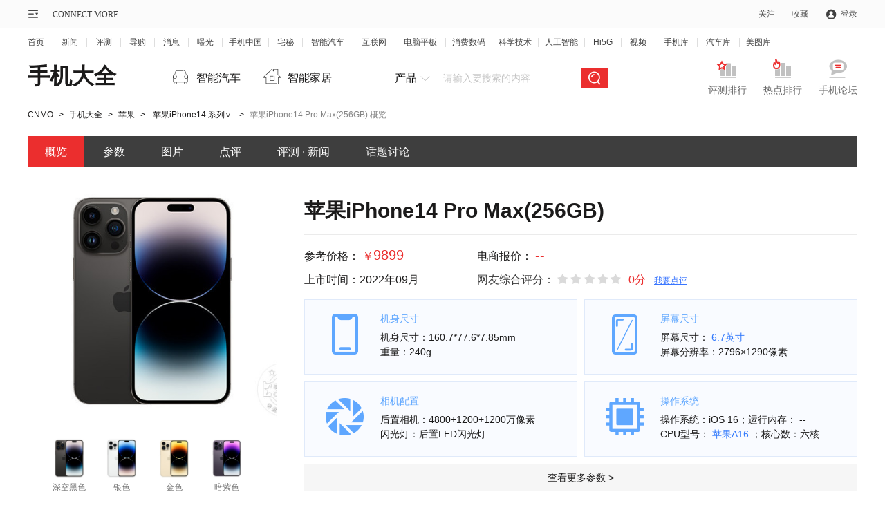

--- FILE ---
content_type: text/html; charset=gbk
request_url: https://product.cnmo.com/cell_phone/index1626111.shtml
body_size: 15916
content:
<!DOCTYPE html>
<!--[if lt IE 7 ]><html class=ie6><![endif]-->
<!--[if IE 7 ]><html class=ie7><![endif]-->
<!--[if IE 8 ]><html class=ie8><![endif]-->
<!--[if IE 9 ]><html class=ie9><![endif]-->
<!--[if (gt IE 9)|!(IE)]><!-->
<html>
<!--<![endif]-->
<head>
    <meta charset="GBK" />
    <title>【苹果iPhone14ProMax】苹果iPhone14 Pro Max(256GB)报价_图片_参数_点评_苹果iPhone14ProMax_手机中国</title>
    <meta name="keywords" content="苹果iPhone14ProMax,苹果iPhone14 Pro Max(256GB)," />
    <meta name="description" content="CNMO手机中国为您提供苹果iPhone14ProMax报价、图片、参数、点评等信息，让您快速全面了解苹果iPhone14 Pro Max(256GB) ，更多苹果iPhone14ProMax 手机相关信息尽在手机中国。" />
    <meta content="always" name="referrer">
    <link rel="stylesheet" type="text/css" href="//statict.cnmo.com/origin/mainpage/css/public/topbar2019.css"/>
    <link rel="stylesheet" type="text/css" href="//statict.cnmo.com/origin/mainpage/css/public/topbar.css"/>
    <link rel="stylesheet" type="text/css" href="//statict.cnmo.com/origin/mainpage/product/css/productBase.css"/>
    <!--登录弹窗-->
    <link rel="stylesheet" type="text/css" href="//statict.cnmo.com/origin/mainpage/uCenter/css/home_login.css?t=1"/>
    <!--登录弹窗-->
    <script>document.write('<script src="//pic.cnmo.com/oddjs/product/index.js?t=' + new Date().getTime() + '"><\/script>')</script>
        <meta http-equiv="mobile-agent" content="format=html5; url=//m.cnmo.com/product/mobile/cell_phone/index1626111.shtml" />
    <script>var jumpUrl="//m.cnmo.com/product/mobile/cell_phone/index1626111.shtml";</script>
    <script language="javascript" type="text/javascript" src="//statict.cnmo.com/origin/touch/js/jumpUrl.js"></script>
        <base target="_blank" />
</head>
<body class="cell_phone">
<div>
    <!--公共顶部-->
    <div class="topbar topbar2021 v2">
        <div class="w1200 marauto">
            <!-- 公用导购左侧内容 -->
            <div class="l">
                <div class="sitemap">
                    <div class="mapico">
                        <div class="mem">&#160;</div>
                        <!--<div class="home mem"><i>|</i><span>CONNECT MORE</span></div>-->
                    </div>
                    <div class="mapbox" style="display: none;">
                        <div class="inner_box clearfix">
                            <ul>
                                <li>
                                    <h2><a href="//www.cnmo.com/news/" title="新闻">新闻</a></h2>
                                    <p><a href="//www.cnmo.com/news/light/"  title="新品曝光">新品曝光</a></p>
                                    <p><a href="//www.cnmo.com/news/industry/"  title="行业动态">行业动态</a></p>
                                    <p><a href="//www.cnmo.com/news/deep/"  title="深度解析">深度解析</a></p>
                                    <p><a href="//www.cnmo.com/news/message/"  title="最新消息">最新消息</a></p>
                                    <p><a href="//www.cnmo.com/news/interview/"  title="人物专访">人物专访</a></p>
                                </li>
                                <li>
                                    <h2><a href="//www.cnmo.com/reviews/" title="评测">评测</a></h2>
                                    <p><a href="//www.cnmo.com/reviews/danping/"  title="单品评测">单品评测</a></p>
                                    <p><a href="//www.cnmo.com/reviews/hxparts/"  title="横向评测">横向评测</a></p>
                                    <p><a href="//www.cnmo.com/reviews/contrast/"  title="对比评测">对比评测</a></p>
                                    <p><a href="//www.cnmo.com/reviews/specialparts/"  title="专项评测">专项评测</a></p>
                                </li>
                                <li>
                                    <h2><a href="//www.cnmo.com/guide/" title="导购">导购</a></h2>
                                    <p><a href="//www.cnmo.com/guide/shopguide/"  title="常规导购">常规导购</a></p>
                                    <p><a href="//www.cnmo.com/guide/price/"  title="报价">报价</a></p>
                                </li>
                                <li>
                                    <h2><a href="#" title="热门频道">热门频道</a></h2>
                                    <p><a href="//phone.cnmo.com" title="手机">手机</a></p>
                                    <p><a href="//flatbed.cnmo.com/" title="平板">平板</a></p>
                                    <p><a href="//notebook.cnmo.com/" title="电脑">电脑</a></p>
                                    <p><a href="//digital.cnmo.com/" title="穿戴">穿戴</a></p>
                                    <p><a href="//smartcar.cnmo.com/" title="汽车">汽车</a></p>
                                    <p><a href="//ai.cnmo.com/" title="人工智能">人工智能</a></p>
                                </li>
                                <li>
                                    <h2><a href="#" title="追新求异">追新求异</a></h2>
                                    <p><a href="//www.cnmo.com/metaverse/" title="AR/XR">AR/XR</a></p>
                                    <p><a href="//gadgets.cnmo.com/" title="配件">配件</a></p>
                                    <p><a href="//games.cnmo.com/" title="游戏">游戏</a></p>
                                    <p><a href="//tech.cnmo.com/" title="科学">科学</a></p>
                                    <p><a href="//home.cnmo.com/" title="智能家居">智能家居</a></p>
                                    <p><a href="//internet.cnmo.com/" title="互联网">互联网</a></p>
                                </li>
                                <li>
                                    <h2><a href="//www.cnmo.com/sp/" title="视频">视频</a></h2>
                                    <p><a href="//www.cnmo.com/sp/phone/"  title="手机视频">手机视频</a></p>
                                    <p><a href="//www.cnmo.com/sp/reviews/"  title="评测视频">评测视频</a></p>
                                    <p><a href="//www.cnmo.com/sp/chuangyi/"  title="创意视频">创意视频</a></p>
                                    <p><a href="//www.cnmo.com/sp/shangshou/"  title="上手视频">上手视频</a></p>
                                    <p><a href="//www.cnmo.com/sp/home/"  title="智能硬件视频">智能硬件视频</a></p>
                                    <p><a href="//www.cnmo.com/sp/other/"  title="手机周边视频">手机周边视频</a></p>
                                </li>
                                <li>
                                    <h2><a href="//product.cnmo.com/" title="查手机"> 查手机</a></h2>
                                    <p><a href="//product.cnmo.com/all/product.html"  title="手机大全">手机大全</a></p>
                                    <p><a href="//product.cnmo.com/manu.html"  title="品牌大全">品牌大全</a></p>
                                    <p><a href="//product.cnmo.com/top.html"  title="手机排行榜">手机排行榜</a></p>
                                    <p><a href="//product.cnmo.com/top/5xszhhd/"  title="手机评测排行">手机评测排行</a></p>
                                </li>
                                <li>
                                    <h2><a href="//auto.cnmo.com/" title="汽车大全">汽车大全</a></h2>
                                    <p><a href="//auto.cnmo.com/pinpai/"  title="品牌找车">品牌找车</a></p>
                                    <p><a href="//auto.cnmo.com/xinnengyuan/"  title="新能源汽车">新能源汽车</a></p>
                                    <p><a href="//auto.cnmo.com/jincouxingche/"  title="紧凑型车">紧凑型车</a></p>
                                    <p><a href="//auto.cnmo.com/suv/"  title="SUV汽车">SUV汽车</a></p>
                                </li>
                                <li>
                                    <h2><a href="//tu.cnmo.com/" title="图片库">图片库</a></h2>
                                    <p><a href="//tu.cnmo.com/phone/"  title="手机图片">手机图片</a></p>
                                    <p><a href="//tu.cnmo.com/yangzhang/"  title="样张美图">样张美图</a></p>
                                    <p><a href="//tu.cnmo.com/home/"  title="智能家居图赏">智能家居图赏</a></p>
                                    <p><a href="//tu.cnmo.com/auto/"  title="汽车图赏">汽车图赏</a></p>
                                </li>
                                <li>
                                    <h2><a href="#" title="其它">其它</a></h2>
                                    <p><a href="//www.cnmo.com/xiaodao/"  title="小道消息">小道消息</a></p>
                                    <p><a href="//www.cnmo.com/hui/"  title="手机汇">手机汇</a></p>
                                    <p><a href="//www.cnmo.com/onlive/"  title="发布会直播">发布会直播</a></p>
                                    <p><a href="//topic.cnmo.com/"  title="专题">专题</a></p>
                                </li>
                            </ul>
                        </div>
                    </div>
                </div>
                <div class="home"><a href="//www.cnmo.com/">CONNECT MORE</a></div>
            </div>



            <!-- 公用导购右侧内容 -->

            <div class="r">
                <ul>
                    <!-- <li class="register fr"><a rel="nofollow" target="_self" href="http://passport.cnmo.com/register/?backurl=http://www.cnmo.com/">注册</a></li> -->
                    <li class="login nologin fr"><a rel="nofollow" id="openLogin">登录</a></li>
                    <li class="sc fr"><div class="ac">收藏</div></li>
                    <li class="gz fr">
                        <div class="o">关注</div>
                        <div class="pbox" style="display: none;">
                            <div class="eqcode">
                                <img src="//statict.cnmo.com/origin/mainpage/home/images/erwma.png?123">
                                <p>手机中国公众号</p>
                            </div>

                            <div class="eqcode">
                                <img src="//statict.cnmo.com/origin/mainpage/p/public/qr_code/xcx.png">
                                <p>手机中国小程序</p>
                            </div>

                            <div class="eqcode">
                                <img src="//statict.cnmo.com/origin/mainpage/p/public/qr_code/zhaim.png">
                                <p>宅秘公众号</p>
                            </div>

                            <div class="eqcode">
                                <img src="//statict.cnmo.com/origin/mainpage/p/public/qr_code/wb.png">
                                <p>关注微博</p>
                            </div>
                        </div>
                        <!-- 400*170 -->
                    </li>
                </ul>
            </div>
        </div>
    </div>

    <style>
        /* 设置个别链接的间距 */
        .topbar_f ul li.topbar_f_sm a {
            margin: 0 9px;
        }
    </style>
    <div class="topbar_f">
        <div class="w1200">
            <ul>
                <li class="topbar_f_f"><a href="//www.cnmo.com">首页</a></li>
                <li><a href="//www.cnmo.com/news/">新闻</a></li>
                <li><a href="//www.cnmo.com/reviews/">评测</a></li>
                <li><a href="//www.cnmo.com/guide/">导购</a></li>
                <li><a href="//www.cnmo.com/news/message/">消息</a></li>
                <li><a href="//www.cnmo.com/news/light/">曝光</a></li>
                <li class="topbar_f_sm"><a href="//phone.cnmo.com">手机中国</a></li>
                <li><a href="//home.cnmo.com">宅秘</a></li>
                <li><a href="//smartcar.cnmo.com" class="topbar_f_sm">智能汽车</a></li>
                <li><a href="//internet.cnmo.com">互联网</a></li>
                <li><a href="//notebook.cnmo.com" class="topbar_f_sm">电脑平板</a></li>
                <li class="topbar_f_sm"><a href="//digital.cnmo.com">消费数码</a></li>
                <li class="topbar_f_sm"><a href="//tech.cnmo.com">科学技术</a></li>
                <li class="topbar_f_sm"><a href="//ai.cnmo.com">人工智能</a></li>
                <li><a href="//hi5g.cnmo.com">Hi5G</a></li>
                <li><a href="//www.cnmo.com/sp/">视频</a></li>
                <li><a href="//product.cnmo.com/">手机库</a></li>
                <li><a href="//auto.cnmo.com/">汽车库</a></li>
                <li class="topbar_f_sm topbar_f_l"><a href="//tu.cnmo.com/">美图库</a></li>
            </ul>
        </div>
    </div>


    <!--收藏-->

    <div class="mask"style="display:none;"></div>
    <div class="collection"style="display:none;">
        <div class="inbox">
            <div class="close"></div>
            <p style="text-indent:1em;">您的认可是我们最大的荣耀！</p>
            <p>小编友情提示windows版Chrome</p>
            <h4>请按CTRL+D</h4>
        </div>
    </div>
    <!--收藏end-->
    <!--公共顶部end-->
</div>
<link rel="stylesheet" href="//statict.cnmo.com/origin/mainpage/product/css/product.css?v=20200706">
<style>
    /****** 广告边距调整 ******/
    .adbanner.conbox .inner .gmine_ad{margin-top:15px !important; margin-bottom: 5px !important;}
</style>


<div class="w1200 marauto adbanner">
    <div class="oneimg">
        <script>write_ad("cnmo_mobile_hp_end_singlepage");</script>
    </div>
</div>

<div class="w1200 marauto adbanner">
    <!-- 左右合并 -->
    <div class="lr_box">
        <script>write_ad("cnmo_mobile_hp_end_singlepage_left_right");</script>
    </div>
    <!-- 左右半通 -->
    <div class="inner">
        <div class="l_box">
            <script>write_ad("cnmo_mobile_hp_end_singlepage_left");</script>
        </div>
        <div class="r_box">
            <script>write_ad("cnmo_mobile_hp_end_singlepage_right");</script>
        </div>
    </div>
</div>
<div class="blank1"></div>
<!---->
<!--cnmo_mobile_hp_end_single_up_news-->
<!--cnmo_mobile_hp_end_single_button1-->
<!--cnmo_mobile_hp_end_single_button2-->

<!--内容区-->
<div class="product-con">
    <!--顶部标题部分-->
<div class="pro-tit">
    <h1><a href="//product.cnmo.com/all/product.html" target="_blank">手机大全</a></h1>
    <div class="pro-tit-link cf">
        <a href="//smartcar.cnmo.com/" target="_blank">
            <i class="icon"></i>
            <span>智能汽车</span>
        </a>
        <a href="//home.cnmo.com/" target="_blank">
            <i class="icon icon-home"></i>
            <span>智能家居</span>
        </a>
    </div>
    <div class="seachfr seachNew" id="search"  action="/search?z=1&s=">
        <div class="seach-che">
            <div class="seach-che-div" mun="1"><span>产品</span><i class="icon"></i></div>
            <ul class="seach-che-ul">
                <li act="/search?z=1&s=">产品</li>
                <li act="//s.cnmo.com/doc.php?s=">资讯</li>
                <li act="//s.cnmo.com/pic.php?s=">图片</li>
                <li act="//bbs.cnmo.com/search.html?keyword=">论坛</li>
                <li act="//s.cnmo.com/se.php?s=">综合</li>
            </ul>
        </div>
        <div class="seachbox">
<!--            <form action="/search" method="get" target="_blank">-->
                <input type="text" class="pdsearch seach-text" name="s" value="" vtext="请输入要搜索的内容"  placeholder="请输入要搜索的内容" id="bdcsMain" autocomplete="off">
                <input type="submit" class="ibtn" value="">
                <div>
<!--                    <input type="hidden" name="c" value="ProSearch">-->
<!--                    <input type="hidden" name="m" value="index">-->
<!--                    <input type="hidden" name="q" value="13127151214059379287">-->
<!--                    <input type="hidden" name="ie" value="gbk">-->
<!--                    <input type="hidden" name="entry" value="1">-->
                </div>
<!--            </form>-->
<!--            <script type="text/javascript">-->
<!--                /****** 默认值：请输入产品名称 ******/-->
<!--                var index_search_default_word = '魅蓝E3';-->
<!--                /****** 默认URL：//product.cnmo.com/all/product.html ******/-->
<!--                var index_search_default_jumplink = '//product.cnmo.com/cell_phone/index1624003.shtml';-->
<!--                /****** 代码逻辑 ******/-->
<!--                var bdcsMain = document.getElementById("bdcsMain");-->
<!--                if(bdcsMain!=null){-->
<!--                    bdcsMain.setAttribute("vtext",index_search_default_word);-->
<!--                    bdcsMain.setAttribute("placeholder",index_search_default_word);-->
<!--                    bdcsMain.setAttribute("jumplink",index_search_default_jumplink);-->
<!--                }-->
<!--            </script>-->
                    <script>write_ad("cnmo_mobile_all_search");</script>
        </div>
    </div>
    <div class="pro-tit-link-r fr cf">
        <a href="//product.cnmo.com/top/5xszhhd/" target="_blank">
            <i class="icon icon1"></i>
            <span>评测排行</span>
        </a>
        <a href="//product.cnmo.com/top.html" target="_blank">
            <i class="icon icon2"></i>
            <span>热点排行</span>
        </a>
        <a href="//bbs.cnmo.com/" target="_blank">
            <i class="icon icon4"></i>
            <span>手机论坛</span>
        </a>
    </div>
</div>
<!--顶部标题部分end-->    <!--面包屑-->
    <div class="pro-crumbs" id="crumbs">
        <a href="//www.cnmo.com/">CNMO</a><span>></span>
        <a href="//product.cnmo.com/all/product.html">手机大全</a><span>></span>
        <a href="//product.cnmo.com/pro_sub_manu/sub_57_manu_544_1.shtml">苹果</a><span>></span>
                    <div class="tit-have-phone" >
                <a href="//product.cnmo.com/series/1016.html">
                    <span><b></b>苹果iPhone14&nbsp;系列<i class="andicon">&or;</i><i class="oricon">&and;</i></span>
                </a>
                <ul>
                                            <li>
                            <a href="//product.cnmo.com/cell_phone/index1625701.shtml">
                                <img src="//imgm2.cnmo.com/cnmo_product/23_360x270/432/ceO21FG24Y26A.jpg" alt="苹果iPhone14(128GB)" onerror="javascript:this.src='//img.cnmo.com/1650/1649982.png'"/>
                                <p href="//product.cnmo.com/cell_phone/index1625701.shtml">苹果iPhone14(128GB)</p>
                            </a>
                        </li>
                                            <li>
                            <a href="//product.cnmo.com/cell_phone/index1626102.shtml">
                                <img src="//imgm8.cnmo.com/cnmo_product/23_360x270/428/ceKlvzgOQGNdA.jpg" alt="苹果iPhone14(256GB)" onerror="javascript:this.src='//img.cnmo.com/1650/1649982.png'"/>
                                <p href="//product.cnmo.com/cell_phone/index1626102.shtml">苹果iPhone14(256GB)</p>
                            </a>
                        </li>
                                            <li>
                            <a href="//product.cnmo.com/cell_phone/index1626103.shtml">
                                <img src="//imgm3.cnmo.com/cnmo_product/23_360x270/423/ce54XbqrXQcuU.jpg" alt="苹果iPhone14(512GB)" onerror="javascript:this.src='//img.cnmo.com/1650/1649982.png'"/>
                                <p href="//product.cnmo.com/cell_phone/index1626103.shtml">苹果iPhone14(512GB)</p>
                            </a>
                        </li>
                                            <li>
                            <a href="//product.cnmo.com/cell_phone/index1626104.shtml">
                                <img src="//imgm6.cnmo.com/cnmo_product/23_360x270/416/cetkTk9ebJOs.jpg" alt="苹果iPhone14 Plus(128GB)" onerror="javascript:this.src='//img.cnmo.com/1650/1649982.png'"/>
                                <p href="//product.cnmo.com/cell_phone/index1626104.shtml">苹果iPhone14 Plus(128GB)</p>
                            </a>
                        </li>
                                            <li>
                            <a href="//product.cnmo.com/cell_phone/index1626105.shtml">
                                <img src="//imgm2.cnmo.com/cnmo_product/23_360x270/412/ceYdb4k7gZnWo.jpg" alt="苹果iPhone14 Plus(256GB)" onerror="javascript:this.src='//img.cnmo.com/1650/1649982.png'"/>
                                <p href="//product.cnmo.com/cell_phone/index1626105.shtml">苹果iPhone14 Plus(256GB)</p>
                            </a>
                        </li>
                                            <li>
                            <a href="//product.cnmo.com/cell_phone/index1626106.shtml">
                                <img src="//imgm6.cnmo.com/cnmo_product/23_360x270/406/ceAGNFmSj3Bo.jpg" alt="苹果iPhone14 Plus(512GB)" onerror="javascript:this.src='//img.cnmo.com/1650/1649982.png'"/>
                                <p href="//product.cnmo.com/cell_phone/index1626106.shtml">苹果iPhone14 Plus(512GB)</p>
                            </a>
                        </li>
                                            <li>
                            <a href="//product.cnmo.com/cell_phone/index1625702.shtml">
                                <img src="//imgm2.cnmo.com/cnmo_product/23_360x270/442/cegoUTAxiRq2.jpg" alt="苹果iPhone14 Pro(128GB)" onerror="javascript:this.src='//img.cnmo.com/1650/1649982.png'"/>
                                <p href="//product.cnmo.com/cell_phone/index1625702.shtml">苹果iPhone14 Pro(128GB)</p>
                            </a>
                        </li>
                                            <li>
                            <a href="//product.cnmo.com/cell_phone/index1626107.shtml">
                                <img src="//imgm8.cnmo.com/cnmo_product/23_360x270/448/ce8UKuyxL6R8k.jpg" alt="苹果iPhone14 Pro(256GB)" onerror="javascript:this.src='//img.cnmo.com/1650/1649982.png'"/>
                                <p href="//product.cnmo.com/cell_phone/index1626107.shtml">苹果iPhone14 Pro(256GB)</p>
                            </a>
                        </li>
                                            <li>
                            <a href="//product.cnmo.com/cell_phone/index1626108.shtml">
                                <img src="//imgm9.cnmo.com/cnmo_product/23_360x270/449/ceQliX2F3WQDY.jpg" alt="苹果iPhone14 Pro(512GB)" onerror="javascript:this.src='//img.cnmo.com/1650/1649982.png'"/>
                                <p href="//product.cnmo.com/cell_phone/index1626108.shtml">苹果iPhone14 Pro(512GB)</p>
                            </a>
                        </li>
                                            <li>
                            <a href="//product.cnmo.com/cell_phone/index1626109.shtml">
                                <img src="//imgm7.cnmo.com/cnmo_product/23_360x270/457/ce4DjtfJwZDLw.jpg" alt="苹果iPhone14 Pro(1TB)" onerror="javascript:this.src='//img.cnmo.com/1650/1649982.png'"/>
                                <p href="//product.cnmo.com/cell_phone/index1626109.shtml">苹果iPhone14 Pro(1TB)</p>
                            </a>
                        </li>
                                            <li>
                            <a href="//product.cnmo.com/cell_phone/index1626110.shtml">
                                <img src="//imgm1.cnmo.com/cnmo_product/23_360x270/461/ceOkleZz4rTs.jpg" alt="苹果iPhone14 Pro Max(128GB)" onerror="javascript:this.src='//img.cnmo.com/1650/1649982.png'"/>
                                <p href="//product.cnmo.com/cell_phone/index1626110.shtml">苹果iPhone14 Pro Max(128GB)</p>
                            </a>
                        </li>
                                            <li>
                            <a href="//product.cnmo.com/cell_phone/index1626111.shtml">
                                <img src="//imgm6.cnmo.com/cnmo_product/23_360x270/466/ce7n3IJVgpu6w.jpg" alt="苹果iPhone14 Pro Max(256GB)" onerror="javascript:this.src='//img.cnmo.com/1650/1649982.png'"/>
                                <p href="//product.cnmo.com/cell_phone/index1626111.shtml">苹果iPhone14 Pro Max(256GB)</p>
                            </a>
                        </li>
                                            <li>
                            <a href="//product.cnmo.com/cell_phone/index1626112.shtml">
                                <img src="//imgm.cnmo.com/cnmo_product/23_360x270/470/ceUTj6n9qy8LY.jpg" alt="苹果iPhone14 Pro Max(512GB)" onerror="javascript:this.src='//img.cnmo.com/1650/1649982.png'"/>
                                <p href="//product.cnmo.com/cell_phone/index1626112.shtml">苹果iPhone14 Pro Max(512GB)</p>
                            </a>
                        </li>
                                            <li>
                            <a href="//product.cnmo.com/cell_phone/index1626113.shtml">
                                <img src="//imgm3.cnmo.com/cnmo_product/23_360x270/473/cebmA9PV5NJjU.jpg" alt="苹果iPhone14 Pro Max(1TB)" onerror="javascript:this.src='//img.cnmo.com/1650/1649982.png'"/>
                                <p href="//product.cnmo.com/cell_phone/index1626113.shtml">苹果iPhone14 Pro Max(1TB)</p>
                            </a>
                        </li>
                                    </ul>
            </div><span>></span>
                <p>苹果iPhone14 Pro Max(256GB) 概览</p>
    </div>
    <!--面包屑end-->
    <!--主导航1-->
    <div id="brandFixed" class="">
        <div class="pro-nav">
            <a target="_self" href="//product.cnmo.com/cell_phone/index1626111.shtml" class="cur" datawidth="82" dataleft="0">概览</a>
            <a target="_self" href="//product.cnmo.com/1627/1626111/param.shtml" datawidth="82" dataleft="84">参数</a>
            <a target="_self" href="//product.cnmo.com/1627/1626111/pic.shtml" datawidth="82" dataleft="168">图片</a>
            <a target="_self" href="//product.cnmo.com/1627/1626111/dianping.shtml" datawidth="82" dataleft="252">点评 </a>
<!--            <a target="_self" href="--><!--" datawidth="127" dataleft="336">报价 · 周边</a>-->
            <a target="_self" href="//product.cnmo.com/series/1625701/article.html" datawidth="128" dataleft="465">评测 · 新闻</a>
            <a href="//bbs.cnmo.com/forum-6975-1.html" datawidth="114" dataleft="595">话题讨论</a>
            <i style="display: none; left: 465px; width: 128px;"></i></div>
    </div>
    <div class="brand-tit-fix-div"></div>
    <!--主导航end-->
    <!--图片信息-->
    <div class="cellp-con cf">
        <div class="cellp-img fl">
            <div class="big-swiper">
                <div class="cellp-img-big">
                    <div class="cellp-img-big-1">
                        <a href="//product.cnmo.com/1627/1626111/pic.shtml">
                            <img src="//imgm6.cnmo.com/cnmo_product/23_800x600/466/ce7n3IJVgpu6w.jpg" onerror="javascript:this.src='//statict.cnmo.com/origin/mainpage/product/images/new_img360x370.png'" alt="苹果iPhone14 Pro Max(256GB)">
                        </a>
                    </div>
                </div>
                <div class="swiper-container" id="colorSwiperBIg">
                    <div class="swiper-wrapper">
                                                    <div class="swiper-slide cellp-img-big swiper-slide-visible swiper-slide-active">
<!--                                <a class="cellp-img-big-1" href="--><!--">-->
                                <a class="cellp-img-big-1" href="//product.cnmo.com/1627/1626111/pic.shtml">
                                    <img src="//imgm6.cnmo.com/cnmo_product/23_800x600/466/ce7n3IJVgpu6w.jpg"  alt="苹果iPhone14 Pro Max(256GB)" onerror="javascript:this.src='//statict.cnmo.com/origin/mainpage/product/images/new_img360x370.png'">
                                </a>
                            </div>
                                                    <div class="swiper-slide cellp-img-big ">
<!--                                <a class="cellp-img-big-1" href="--><!--">-->
                                <a class="cellp-img-big-1" href="//product.cnmo.com/1627/1626111/pic.shtml">
                                    <img src="//imgm3.cnmo.com/cnmo_product/23_800x600/463/ceWdmTnkLD9go.jpg"  alt="苹果iPhone14 Pro Max(256GB)" onerror="javascript:this.src='//statict.cnmo.com/origin/mainpage/product/images/new_img360x370.png'">
                                </a>
                            </div>
                                                    <div class="swiper-slide cellp-img-big ">
<!--                                <a class="cellp-img-big-1" href="--><!--">-->
                                <a class="cellp-img-big-1" href="//product.cnmo.com/1627/1626111/pic.shtml">
                                    <img src="//imgm9.cnmo.com/cnmo_product/23_800x600/459/ceXUrPltFFcGA.jpg"  alt="苹果iPhone14 Pro Max(256GB)" onerror="javascript:this.src='//statict.cnmo.com/origin/mainpage/product/images/new_img360x370.png'">
                                </a>
                            </div>
                                                    <div class="swiper-slide cellp-img-big ">
<!--                                <a class="cellp-img-big-1" href="--><!--">-->
                                <a class="cellp-img-big-1" href="//product.cnmo.com/1627/1626111/pic.shtml">
                                    <img src="//imgm6.cnmo.com/cnmo_product/23_800x600/456/celO0XUeTbpY.jpg"  alt="苹果iPhone14 Pro Max(256GB)" onerror="javascript:this.src='//statict.cnmo.com/origin/mainpage/product/images/new_img360x370.png'">
                                </a>
                            </div>
                                            </div>
                </div>
            </div>
            <div class="cellp-img-sm" id="colorSwiper1">
                <div class="swiper-arrow swiper-left"><i class="icon"></i></div>
                <div class="swiper-arrow swiper-right"><i class="icon"></i></div>
                <div class="swiper-container" id="colorSwiper">
                    <div class="swiper-wrapper">
                                                    <div class="swiper-slide swiper-slide-visible swiper-slide-active">
<!--                                <a href="--><!--">-->
                                <a href="//product.cnmo.com/1627/1626111/pic.shtml">
                                    <img src="http://imgm6.cnmo.com/cnmo_product/23_360x270/466/ce7n3IJVgpu6w.jpg"  onerror="javascript:this.src='//statict.cnmo.com/origin/mainpage/product/images/new_img120x184.png'" alt="苹果iPhone14 Pro Max(256GB)深空黑色">
                                    <p>深空黑色</p>
                                </a>
                            </div>
                                                    <div class="swiper-slide swiper-slide-visible swiper-slide-active">
<!--                                <a href="--><!--">-->
                                <a href="//product.cnmo.com/1627/1626111/pic.shtml">
                                    <img src="http://imgm3.cnmo.com/cnmo_product/23_360x270/463/ceWdmTnkLD9go.jpg"  onerror="javascript:this.src='//statict.cnmo.com/origin/mainpage/product/images/new_img120x184.png'" alt="苹果iPhone14 Pro Max(256GB)银色">
                                    <p>银色</p>
                                </a>
                            </div>
                                                    <div class="swiper-slide swiper-slide-visible swiper-slide-active">
<!--                                <a href="--><!--">-->
                                <a href="//product.cnmo.com/1627/1626111/pic.shtml">
                                    <img src="http://imgm9.cnmo.com/cnmo_product/23_360x270/459/ceXUrPltFFcGA.jpg"  onerror="javascript:this.src='//statict.cnmo.com/origin/mainpage/product/images/new_img120x184.png'" alt="苹果iPhone14 Pro Max(256GB)金色">
                                    <p>金色</p>
                                </a>
                            </div>
                                                    <div class="swiper-slide swiper-slide-visible swiper-slide-active">
<!--                                <a href="--><!--">-->
                                <a href="//product.cnmo.com/1627/1626111/pic.shtml">
                                    <img src="http://imgm6.cnmo.com/cnmo_product/23_360x270/456/celO0XUeTbpY.jpg"  onerror="javascript:this.src='//statict.cnmo.com/origin/mainpage/product/images/new_img120x184.png'" alt="苹果iPhone14 Pro Max(256GB)暗紫色">
                                    <p>暗紫色</p>
                                </a>
                            </div>
                        
                    </div>
                </div>
            </div>
        </div>
        <div class="cell-con-tit">
            <h2 class="pro-part-tit">
                <b><a href="//product.cnmo.com/cell_phone/index1626111.shtml">苹果iPhone14 Pro Max(256GB)</a></b>
                            </h2>
            <div class="cell-price">
                <p class="p-left">
                    <span>参考价格：</span>
                    <span class="red">
                        <i>￥</i>9899                    </span>
                </p>
                                <p>
                    <span>电商报价：</span>
                    <a href="//product.cnmo.com/1627/1626111/price.shtml">
                        <span class="red">
                         --                        </span>
                    </a>
                </p>
                                <p class="p-left">上市时间：2022年09月</p>
                <div class="cell-price-stars-po fl">
                    <span>网友综合评分：</span>
                    <div class="pro-comm-stars-icon pro-comm-stars"><span class="pro-comm-stars-icon" style="width:0%"></span></div>
                    <span class="red">0分</span>
                    <a id="topToComm">我要点评</a>
                </div>
            </div>
            <ul class="cell_phone_param">
                <li>
                    <div class="cell_phone_param_img">
                        <img src="//statict.cnmo.com/origin/mainpage/product/images/pro_cell_fuselage.png"/>
                    </div>
                    <p class="cell_phone_param_tit">机身尺寸</p>
                                        <p>机身尺寸：160.7*77.6*7.85mm</p>
                    <p>重量：240g</p>
                    <a href="//product.cnmo.com/1627/1626111/param.shtml#end_1"></a>
                </li>
                                        <li>
                            <div class="cell_phone_param_img">
                                <img src="//statict.cnmo.com/origin/mainpage/product/images/pro_cell_screen.png"/>
                            </div>
                            <p class="cell_phone_param_tit">屏幕尺寸</p>

                            <p>屏幕尺寸：                                <a href="/all/product_e6_t1_p1.html" class="blue">
                                                                        6.7英寸</a></p>
                            <p>屏幕分辨率：2796×1290像素</p>
                            <a href="//product.cnmo.com/1627/1626111/param.shtml#end_2"></a>
                        </li>
                   



                <li>
                    <div class="cell_phone_param_img">
                        <img src="//statict.cnmo.com/origin/mainpage/product/images/pro_cell_camera.png"/>
                    </div>
                    <p class="cell_phone_param_tit">相机配置</p>
                    <p>后置相机：4800+1200+1200万像素</p>
                    <p>闪光灯：后置LED闪光灯</p>
                    <a href="//product.cnmo.com/1627/1626111/param.shtml#end_4"></a>
                </li>
                <li>
                    <div class="cell_phone_param_img">
                        <img src="//statict.cnmo.com/origin/mainpage/product/images/pro_cell_cpu.png"/>
                    </div>
                    <p class="cell_phone_param_tit">操作系统</p>
                    <p>操作系统：iOS 16；运行内存： --</a></p>
                    <p>CPU型号：<a href="/all/product_u5_t1_p1.html" class="blue"> 苹果A16 </a>；核心数：六核</p>
                    <a href="//product.cnmo.com/1627/1626111/param.shtml#end_3"></a>
                </li>
            </ul>
            <a href="//product.cnmo.com/1627/1626111/param.shtml" class="pro-part-more">查看更多参数 ></a>
        </div>
    </div>
    <!--图片信息end-->
    <!--左侧内容区-->
    <div class="fl pro-left">

                <!--查看系列差异-->
        <div class="cellp-cont">
                        <h2 class="pro-part-tit pro-part-img-tit">
                <a class="a-link-tit" href="//product.cnmo.com/series/1016.html">苹果iPhone14系列</a>
                <a href="//product.cnmo.com/series/1016/param.html">查看系列差异 ></a></h2>
            <div class="cellp-cont-div">
                <table border="0" cellspacing="0" cellpadding="0">
                    <tr>
                        <th width="230px" class="cellp-cont-name" style="text-align: center;">产品名称</th>
                        <th width="160px" class="cellp-cont-colortext">颜色</th>
                        <th width="125px">关注度</th>
                        <th width="150px">参考价格</th>
                        <th width="180px">电商报价</th>
                        <th width="74px"></th>
                    </tr>
                                            <tr>
                            <td class="cellp-cont-name">
                                <a href="//product.cnmo.com/cell_phone/index1625701.shtml">
                                    <span>
                                    苹果iPhone14(128GB)                                    </span>
                                </a>
                                                            </td>
                            <td class="cellp-cont-color">
                                                                            <a href="//product.cnmo.com/1626/1625701/colorpic_77.shtml"><i class="color" style="background: #FFFF00;" title="黄色"></i></a>
                                                                                <a href="//product.cnmo.com/1626/1625701/colorpic_81.shtml"><i class="color" style="background: #7be8f8;" title="蓝色"></i></a>
                                                                                <a href="//product.cnmo.com/1626/1625701/colorpic_367.shtml"><i class="color" style="background: #e510b0;" title="紫色"></i></a>
                                                                                <a href="//product.cnmo.com/1626/1625701/colorpic_76.shtml"><i class="color" style="background: #ff0903;" title="红色"></i></a>
                                                                                <a href="//product.cnmo.com/1626/1625701/colorpic_2799.shtml"><i class="color" style="background: #f9f4f0;" title="星光色"></i></a>
                                                                                <a href="//product.cnmo.com/1626/1625701/colorpic_2800.shtml"><i class="color" style="background: #181f27;" title="午夜色"></i></a>
                                                                </td>
                            <td class="cellp-cont-attention"><span><b style="width: 75%;"></b></span></td>
                            <td class="red">￥5999</td>
                            <td class="gray3e">
                                --</td>

                            <td><a href="//product.cnmo.com/compare_s57_p1625701.html"><span class="cellp-cont-btn">加入对比</span></a></td>
                        </tr>
                                            <tr>
                            <td class="cellp-cont-name">
                                <a href="//product.cnmo.com/cell_phone/index1626102.shtml">
                                    <span>
                                    苹果iPhone14(256GB)                                    </span>
                                </a>
                                                            </td>
                            <td class="cellp-cont-color">
                                                                            <a href="//product.cnmo.com/1627/1626102/colorpic_77.shtml"><i class="color" style="background: #FFFF00;" title="黄色"></i></a>
                                                                                <a href="//product.cnmo.com/1627/1626102/colorpic_81.shtml"><i class="color" style="background: #7be8f8;" title="蓝色"></i></a>
                                                                                <a href="//product.cnmo.com/1627/1626102/colorpic_367.shtml"><i class="color" style="background: #e510b0;" title="紫色"></i></a>
                                                                                <a href="//product.cnmo.com/1627/1626102/colorpic_76.shtml"><i class="color" style="background: #ff0903;" title="红色"></i></a>
                                                                                <a href="//product.cnmo.com/1627/1626102/colorpic_2799.shtml"><i class="color" style="background: #f9f4f0;" title="星光色"></i></a>
                                                                                <a href="//product.cnmo.com/1627/1626102/colorpic_2800.shtml"><i class="color" style="background: #181f27;" title="午夜色"></i></a>
                                                                </td>
                            <td class="cellp-cont-attention"><span><b style="width: 73%;"></b></span></td>
                            <td class="red">￥6899</td>
                            <td class="gray3e">
                                --</td>

                            <td><a href="//product.cnmo.com/compare_s57_p1626102.html"><span class="cellp-cont-btn">加入对比</span></a></td>
                        </tr>
                                            <tr>
                            <td class="cellp-cont-name">
                                <a href="//product.cnmo.com/cell_phone/index1626103.shtml">
                                    <span>
                                    苹果iPhone14(512GB)                                    </span>
                                </a>
                                                            </td>
                            <td class="cellp-cont-color">
                                                                            <a href="//product.cnmo.com/1627/1626103/colorpic_77.shtml"><i class="color" style="background: #FFFF00;" title="黄色"></i></a>
                                                                                <a href="//product.cnmo.com/1627/1626103/colorpic_81.shtml"><i class="color" style="background: #7be8f8;" title="蓝色"></i></a>
                                                                                <a href="//product.cnmo.com/1627/1626103/colorpic_367.shtml"><i class="color" style="background: #e510b0;" title="紫色"></i></a>
                                                                                <a href="//product.cnmo.com/1627/1626103/colorpic_76.shtml"><i class="color" style="background: #ff0903;" title="红色"></i></a>
                                                                                <a href="//product.cnmo.com/1627/1626103/colorpic_2799.shtml"><i class="color" style="background: #f9f4f0;" title="星光色"></i></a>
                                                                                <a href="//product.cnmo.com/1627/1626103/colorpic_2800.shtml"><i class="color" style="background: #181f27;" title="午夜色"></i></a>
                                                                </td>
                            <td class="cellp-cont-attention"><span><b style="width: 70%;"></b></span></td>
                            <td class="red">￥8699</td>
                            <td class="gray3e">
                                --</td>

                            <td><a href="//product.cnmo.com/compare_s57_p1626103.html"><span class="cellp-cont-btn">加入对比</span></a></td>
                        </tr>
                                            <tr>
                            <td class="cellp-cont-name">
                                <a href="//product.cnmo.com/cell_phone/index1626104.shtml">
                                    <span>
                                    苹果iPhone14 Plus(128GB)                                    </span>
                                </a>
                                                            </td>
                            <td class="cellp-cont-color">
                                                                            <a href="//product.cnmo.com/1627/1626104/colorpic_77.shtml"><i class="color" style="background: #FFFF00;" title="黄色"></i></a>
                                                                                <a href="//product.cnmo.com/1627/1626104/colorpic_81.shtml"><i class="color" style="background: #7be8f8;" title="蓝色"></i></a>
                                                                                <a href="//product.cnmo.com/1627/1626104/colorpic_367.shtml"><i class="color" style="background: #e510b0;" title="紫色"></i></a>
                                                                                <a href="//product.cnmo.com/1627/1626104/colorpic_76.shtml"><i class="color" style="background: #ff0903;" title="红色"></i></a>
                                                                                <a href="//product.cnmo.com/1627/1626104/colorpic_2799.shtml"><i class="color" style="background: #f9f4f0;" title="星光色"></i></a>
                                                                                <a href="//product.cnmo.com/1627/1626104/colorpic_2800.shtml"><i class="color" style="background: #181f27;" title="午夜色"></i></a>
                                                                </td>
                            <td class="cellp-cont-attention"><span><b style="width: 60%;"></b></span></td>
                            <td class="red">￥6999</td>
                            <td class="gray3e">
                                --</td>

                            <td><a href="//product.cnmo.com/compare_s57_p1626104.html"><span class="cellp-cont-btn">加入对比</span></a></td>
                        </tr>
                                            <tr>
                            <td class="cellp-cont-name">
                                <a href="//product.cnmo.com/cell_phone/index1626105.shtml">
                                    <span>
                                    苹果iPhone14 Plus(256GB)                                    </span>
                                </a>
                                                            </td>
                            <td class="cellp-cont-color">
                                                                            <a href="//product.cnmo.com/1627/1626105/colorpic_77.shtml"><i class="color" style="background: #FFFF00;" title="黄色"></i></a>
                                                                                <a href="//product.cnmo.com/1627/1626105/colorpic_81.shtml"><i class="color" style="background: #7be8f8;" title="蓝色"></i></a>
                                                                                <a href="//product.cnmo.com/1627/1626105/colorpic_367.shtml"><i class="color" style="background: #e510b0;" title="紫色"></i></a>
                                                                                <a href="//product.cnmo.com/1627/1626105/colorpic_76.shtml"><i class="color" style="background: #ff0903;" title="红色"></i></a>
                                                                                <a href="//product.cnmo.com/1627/1626105/colorpic_2799.shtml"><i class="color" style="background: #f9f4f0;" title="星光色"></i></a>
                                                                                <a href="//product.cnmo.com/1627/1626105/colorpic_2800.shtml"><i class="color" style="background: #181f27;" title="午夜色"></i></a>
                                                                </td>
                            <td class="cellp-cont-attention"><span><b style="width: 68%;"></b></span></td>
                            <td class="red">￥7899</td>
                            <td class="gray3e">
                                --</td>

                            <td><a href="//product.cnmo.com/compare_s57_p1626105.html"><span class="cellp-cont-btn">加入对比</span></a></td>
                        </tr>
                                            <tr>
                            <td class="cellp-cont-name">
                                <a href="//product.cnmo.com/cell_phone/index1626106.shtml">
                                    <span>
                                    苹果iPhone14 Plus(512GB)                                    </span>
                                </a>
                                                            </td>
                            <td class="cellp-cont-color">
                                                                            <a href="//product.cnmo.com/1627/1626106/colorpic_77.shtml"><i class="color" style="background: #FFFF00;" title="黄色"></i></a>
                                                                                <a href="//product.cnmo.com/1627/1626106/colorpic_81.shtml"><i class="color" style="background: #7be8f8;" title="蓝色"></i></a>
                                                                                <a href="//product.cnmo.com/1627/1626106/colorpic_367.shtml"><i class="color" style="background: #e510b0;" title="紫色"></i></a>
                                                                                <a href="//product.cnmo.com/1627/1626106/colorpic_76.shtml"><i class="color" style="background: #ff0903;" title="红色"></i></a>
                                                                                <a href="//product.cnmo.com/1627/1626106/colorpic_2799.shtml"><i class="color" style="background: #f9f4f0;" title="星光色"></i></a>
                                                                                <a href="//product.cnmo.com/1627/1626106/colorpic_2800.shtml"><i class="color" style="background: #181f27;" title="午夜色"></i></a>
                                                                </td>
                            <td class="cellp-cont-attention"><span><b style="width: 52%;"></b></span></td>
                            <td class="red">￥9699</td>
                            <td class="gray3e">
                                --</td>

                            <td><a href="//product.cnmo.com/compare_s57_p1626106.html"><span class="cellp-cont-btn">加入对比</span></a></td>
                        </tr>
                                            <tr>
                            <td class="cellp-cont-name">
                                <a href="//product.cnmo.com/cell_phone/index1625702.shtml">
                                    <span>
                                    苹果iPhone14 Pro(128GB)                                    </span>
                                </a>
                                                            </td>
                            <td class="cellp-cont-color">
                                                                            <a href="//product.cnmo.com/1626/1625702/colorpic_83.shtml"><i class="color" style="background: #DDD4DD;" title="银色"></i></a>
                                                                                <a href="//product.cnmo.com/1626/1625702/colorpic_368.shtml"><i class="color" style="background: #FFD700;" title="金色"></i></a>
                                                                                <a href="//product.cnmo.com/1626/1625702/colorpic_2964.shtml"><i class="color" style="background: #594F63;" title="暗紫色"></i></a>
                                                                                <a href="//product.cnmo.com/1626/1625702/colorpic_2965.shtml"><i class="color" style="background: #403E3D;" title="深空黑色"></i></a>
                                                                </td>
                            <td class="cellp-cont-attention"><span><b style="width: 54%;"></b></span></td>
                            <td class="red">￥7999</td>
                            <td class="gray3e">
                                --</td>

                            <td><a href="//product.cnmo.com/compare_s57_p1625702.html"><span class="cellp-cont-btn">加入对比</span></a></td>
                        </tr>
                                            <tr>
                            <td class="cellp-cont-name">
                                <a href="//product.cnmo.com/cell_phone/index1626107.shtml">
                                    <span>
                                    苹果iPhone14 Pro(256GB)                                    </span>
                                </a>
                                                            </td>
                            <td class="cellp-cont-color">
                                                                            <a href="//product.cnmo.com/1627/1626107/colorpic_83.shtml"><i class="color" style="background: #DDD4DD;" title="银色"></i></a>
                                                                                <a href="//product.cnmo.com/1627/1626107/colorpic_368.shtml"><i class="color" style="background: #FFD700;" title="金色"></i></a>
                                                                                <a href="//product.cnmo.com/1627/1626107/colorpic_2964.shtml"><i class="color" style="background: #594F63;" title="暗紫色"></i></a>
                                                                                <a href="//product.cnmo.com/1627/1626107/colorpic_2965.shtml"><i class="color" style="background: #403E3D;" title="深空黑色"></i></a>
                                                                </td>
                            <td class="cellp-cont-attention"><span><b style="width: 67%;"></b></span></td>
                            <td class="red">￥8899</td>
                            <td class="gray3e">
                                --</td>

                            <td><a href="//product.cnmo.com/compare_s57_p1626107.html"><span class="cellp-cont-btn">加入对比</span></a></td>
                        </tr>
                                            <tr>
                            <td class="cellp-cont-name">
                                <a href="//product.cnmo.com/cell_phone/index1626108.shtml">
                                    <span>
                                    苹果iPhone14 Pro(512GB)                                    </span>
                                </a>
                                                            </td>
                            <td class="cellp-cont-color">
                                                                            <a href="//product.cnmo.com/1627/1626108/colorpic_83.shtml"><i class="color" style="background: #DDD4DD;" title="银色"></i></a>
                                                                                <a href="//product.cnmo.com/1627/1626108/colorpic_368.shtml"><i class="color" style="background: #FFD700;" title="金色"></i></a>
                                                                                <a href="//product.cnmo.com/1627/1626108/colorpic_2964.shtml"><i class="color" style="background: #594F63;" title="暗紫色"></i></a>
                                                                                <a href="//product.cnmo.com/1627/1626108/colorpic_2965.shtml"><i class="color" style="background: #403E3D;" title="深空黑色"></i></a>
                                                                </td>
                            <td class="cellp-cont-attention"><span><b style="width: 52%;"></b></span></td>
                            <td class="red">￥10699</td>
                            <td class="gray3e">
                                --</td>

                            <td><a href="//product.cnmo.com/compare_s57_p1626108.html"><span class="cellp-cont-btn">加入对比</span></a></td>
                        </tr>
                                            <tr>
                            <td class="cellp-cont-name">
                                <a href="//product.cnmo.com/cell_phone/index1626109.shtml">
                                    <span>
                                    苹果iPhone14 Pro(1TB)                                    </span>
                                </a>
                                                            </td>
                            <td class="cellp-cont-color">
                                                                            <a href="//product.cnmo.com/1627/1626109/colorpic_83.shtml"><i class="color" style="background: #DDD4DD;" title="银色"></i></a>
                                                                                <a href="//product.cnmo.com/1627/1626109/colorpic_368.shtml"><i class="color" style="background: #FFD700;" title="金色"></i></a>
                                                                                <a href="//product.cnmo.com/1627/1626109/colorpic_2964.shtml"><i class="color" style="background: #594F63;" title="暗紫色"></i></a>
                                                                                <a href="//product.cnmo.com/1627/1626109/colorpic_2965.shtml"><i class="color" style="background: #403E3D;" title="深空黑色"></i></a>
                                                                </td>
                            <td class="cellp-cont-attention"><span><b style="width: 70%;"></b></span></td>
                            <td class="red">￥12499</td>
                            <td class="gray3e">
                                --</td>

                            <td><a href="//product.cnmo.com/compare_s57_p1626109.html"><span class="cellp-cont-btn">加入对比</span></a></td>
                        </tr>
                                            <tr>
                            <td class="cellp-cont-name">
                                <a href="//product.cnmo.com/cell_phone/index1626110.shtml">
                                    <span>
                                    苹果iPhone14 Pro Max(128GB)                                    </span>
                                </a>
                                                            </td>
                            <td class="cellp-cont-color">
                                                                            <a href="//product.cnmo.com/1627/1626110/colorpic_83.shtml"><i class="color" style="background: #DDD4DD;" title="银色"></i></a>
                                                                                <a href="//product.cnmo.com/1627/1626110/colorpic_368.shtml"><i class="color" style="background: #FFD700;" title="金色"></i></a>
                                                                                <a href="//product.cnmo.com/1627/1626110/colorpic_2964.shtml"><i class="color" style="background: #594F63;" title="暗紫色"></i></a>
                                                                                <a href="//product.cnmo.com/1627/1626110/colorpic_2965.shtml"><i class="color" style="background: #403E3D;" title="深空黑色"></i></a>
                                                                </td>
                            <td class="cellp-cont-attention"><span><b style="width: 67%;"></b></span></td>
                            <td class="red">￥8999</td>
                            <td class="gray3e">
                                --</td>

                            <td><a href="//product.cnmo.com/compare_s57_p1626110.html"><span class="cellp-cont-btn">加入对比</span></a></td>
                        </tr>
                                            <tr>
                            <td class="cellp-cont-name">
                                <a href="//product.cnmo.com/cell_phone/index1626111.shtml">
                                    <span>
                                    苹果iPhone14 Pro Max(256GB)                                    </span>
                                </a>
                                                            </td>
                            <td class="cellp-cont-color">
                                                                            <a href="//product.cnmo.com/1627/1626111/colorpic_83.shtml"><i class="color" style="background: #DDD4DD;" title="银色"></i></a>
                                                                                <a href="//product.cnmo.com/1627/1626111/colorpic_368.shtml"><i class="color" style="background: #FFD700;" title="金色"></i></a>
                                                                                <a href="//product.cnmo.com/1627/1626111/colorpic_2964.shtml"><i class="color" style="background: #594F63;" title="暗紫色"></i></a>
                                                                                <a href="//product.cnmo.com/1627/1626111/colorpic_2965.shtml"><i class="color" style="background: #403E3D;" title="深空黑色"></i></a>
                                                                </td>
                            <td class="cellp-cont-attention"><span><b style="width: 54%;"></b></span></td>
                            <td class="red">￥9899</td>
                            <td class="gray3e">
                                --</td>

                            <td><a href="//product.cnmo.com/compare_s57_p1626111.html"><span class="cellp-cont-btn">加入对比</span></a></td>
                        </tr>
                                            <tr>
                            <td class="cellp-cont-name">
                                <a href="//product.cnmo.com/cell_phone/index1626112.shtml">
                                    <span>
                                    苹果iPhone14 Pro Max(512GB)                                    </span>
                                </a>
                                                            </td>
                            <td class="cellp-cont-color">
                                                                            <a href="//product.cnmo.com/1627/1626112/colorpic_83.shtml"><i class="color" style="background: #DDD4DD;" title="银色"></i></a>
                                                                                <a href="//product.cnmo.com/1627/1626112/colorpic_368.shtml"><i class="color" style="background: #FFD700;" title="金色"></i></a>
                                                                                <a href="//product.cnmo.com/1627/1626112/colorpic_2964.shtml"><i class="color" style="background: #594F63;" title="暗紫色"></i></a>
                                                                                <a href="//product.cnmo.com/1627/1626112/colorpic_2965.shtml"><i class="color" style="background: #403E3D;" title="深空黑色"></i></a>
                                                                </td>
                            <td class="cellp-cont-attention"><span><b style="width: 63%;"></b></span></td>
                            <td class="red">￥11699</td>
                            <td class="gray3e">
                                --</td>

                            <td><a href="//product.cnmo.com/compare_s57_p1626112.html"><span class="cellp-cont-btn">加入对比</span></a></td>
                        </tr>
                                            <tr>
                            <td class="cellp-cont-name">
                                <a href="//product.cnmo.com/cell_phone/index1626113.shtml">
                                    <span>
                                    苹果iPhone14 Pro Max(1TB)                                    </span>
                                </a>
                                                            </td>
                            <td class="cellp-cont-color">
                                                                            <a href="//product.cnmo.com/1627/1626113/colorpic_83.shtml"><i class="color" style="background: #DDD4DD;" title="银色"></i></a>
                                                                                <a href="//product.cnmo.com/1627/1626113/colorpic_368.shtml"><i class="color" style="background: #FFD700;" title="金色"></i></a>
                                                                                <a href="//product.cnmo.com/1627/1626113/colorpic_2964.shtml"><i class="color" style="background: #594F63;" title="暗紫色"></i></a>
                                                                                <a href="//product.cnmo.com/1627/1626113/colorpic_2965.shtml"><i class="color" style="background: #403E3D;" title="深空黑色"></i></a>
                                                                </td>
                            <td class="cellp-cont-attention"><span><b style="width: 64%;"></b></span></td>
                            <td class="red">￥13499</td>
                            <td class="gray3e">
                                --</td>

                            <td><a href="//product.cnmo.com/compare_s57_p1626113.html"><span class="cellp-cont-btn">加入对比</span></a></td>
                        </tr>
                                    </table>
            </div>
                                </div>
        <!--查看系列差异end-->
        
                            <style>
                /****** 广告边距调整 ******/
                .pro-part-div.news_box .pro-part-tit{ margin-top:11px; }
            </style>
        
        <div class="adbanner conbox">
            <div class="inner">
                 <script>write_ad("cnmo_mobile_hp_end_single_up_news");</script>
            </div>
        </div>
        <!--新闻动态-->
                    <div class="pro-part-div news_box">
                <h2 class="pro-part-tit"><b><a href="//product.cnmo.com/series/1626111/article.html">新闻动态</a></b></h2>
                <ul class="pro-part-txt-2 cf">
                                            <li>

                                                            <div class="linetext">
                                    <a href="//internet.cnmo.com/figure/770663.html">[新闻]&nbsp;库克发文告别中国：每次来都能感受到中国的独特魅力</a>
                                </div>
                                                            <div class="linetext">
                                    <a href="//phone.cnmo.com/news/764662.html">[新闻]&nbsp;数据：去年美国人在维修和更换手机上花了179亿美元</a>
                                </div>
                                                            <div class="linetext">
                                    <a href="//phone.cnmo.com/news/758703.html">[新闻]&nbsp;iPhone起火造成男子轻微烧伤 机主向警察局投诉苹果</a>
                                </div>
                                                            <div class="linetext">
                                    <a href="//phone.cnmo.com/news/758686.html">[新闻]&nbsp;库克发文：庆祝苹果入华30周年 感谢所有的同事和顾客</a>
                                </div>
                                                            <div class="linetext">
                                    <a href="//phone.cnmo.com/news/758203.html">[新闻]&nbsp;苹果营收创历史新高 印度扮演重要角色 第二个中国？</a>
                                </div>
                                                    </li>
                                                                <li>
                                                            <div class="linetext">
                                    <a href="//phone.cnmo.com/guide/774748.html">[导购]&nbsp;618哪款手机值得买？3299元起这些旗舰手机受到追捧</a>
                                </div>
                                                            <div class="linetext">
                                    <a href="//phone.cnmo.com/guide/716656.html">[导购]&nbsp;9月上市新机倾情推荐 覆盖主流价位 最低仅需1799元</a>
                                </div>
                                                            <div class="linetext">
                                    <a href="//phone.cnmo.com/guide/716613.html">[导购]&nbsp;化身“十三香”？iPhone 13是如何做到的 新机天猫可购</a>
                                </div>
                                                            <div class="linetext">
                                    <a href="//phone.cnmo.com/guide/716258.html">[导购]&nbsp;十三香不香 上天猫买一台iPhone 13 Pro不就知道了？</a>
                                </div>
                                                            <div class="linetext">
                                    <a href="//phone.cnmo.com/guide/698190.html">[导购]&nbsp;别再等了 这四款5G高端旗舰现在就可下手了 4998元起</a>
                                </div>
                                                    </li>
                                    </ul>
            </div>
                <!--新闻动态end-->
        <!--新闻动态1-->
                <div class="ro-part-div left-news listbox">
                        <div class="libox cf">
                <div class="imgbox default-img">
                    <a href="//phone.cnmo.com/reviews/738616.html" title="机情问答:iPhone 14 Plus值得买吗？Mate50/Pro怎么选？">
                                                        <span>专项评测</span>
                                                    <img src="//img.cnmo.com/1961_400x250/1960349.png" data_src="//img.cnmo.com/1961_400x250/1960349.png" alt="机情问答:iPhone 14 Plus值得买吗？Mate50/Pro怎么选？">
                    </a>
                </div>
                <div class="txtbox">
                    <a href="//phone.cnmo.com/reviews/738616.html" title="机情问答:iPhone 14 Plus值得买吗？Mate50/Pro怎么选？">
                        <h2>机情问答:iPhone 14 Plus值得买吗？Mate50/Pro怎么选？</h2>
                        <p>【手机中国】进入2022下半年以来，手机数码圈可谓是高能不断，各大厂商相继发布或开启预热下半年的新机。9月的手机圈更是格外的热闹，不...</p>
                    </a>
                    <div class="botbox clearfix">
                        <ul>
                                                            <li><span><a href="//phone.cnmo.com"title="手机" class="tag">手机</a></span>
                                    <i>/</i>                                </li>
                                                                                        <li><span><a href="//phone.cnmo.com/reviews/specialparts/" title="专项评测" class="tag">专项评测</a></span>
                                                                    </li>
                                                                                </ul>
                    </div>
                </div>
            </div>
                        <div class="libox cf">
                <div class="imgbox default-img">
                    <a href="//phone.cnmo.com/reviews/738116.html" title="机情问答:iPhone 14到底涨不涨价？Mate50卖多少钱？">
                                                        <span>专项评测</span>
                                                    <img src="//img.cnmo.com/1956_400x250/1955228.png" data_src="//img.cnmo.com/1956_400x250/1955228.png" alt="机情问答:iPhone 14到底涨不涨价？Mate50卖多少钱？">
                    </a>
                </div>
                <div class="txtbox">
                    <a href="//phone.cnmo.com/reviews/738116.html" title="机情问答:iPhone 14到底涨不涨价？Mate50卖多少钱？">
                        <h2>机情问答:iPhone 14到底涨不涨价？Mate50卖多少钱？</h2>
                        <p>【手机中国】这段时间手机圈真是热闹，虽然没什么新机发布会，但由于华为Mate50系列及全场景新品发布会将于9月6日举行，苹果秋季发布会将...</p>
                    </a>
                    <div class="botbox clearfix">
                        <ul>
                                                            <li><span><a href="//phone.cnmo.com"title="手机" class="tag">手机</a></span>
                                    <i>/</i>                                </li>
                                                                                        <li><span><a href="//phone.cnmo.com/reviews/specialparts/" title="专项评测" class="tag">专项评测</a></span>
                                                                    </li>
                                                                                </ul>
                    </div>
                </div>
            </div>
                                    <div class="libox cf">
                <div class="imgbox default-img">
                    <a href="//www.cnmo.com/sp/740211.html" title="怎么买iPhone 14系列更省钱？京东又双叒叕来搞事情了！">
                                                        <span class="video"><i class="icon"></i>0:53</span>
                                                    <img src="//img.cnmo.com/1978_400x250/1977293.jpg" data_src="//img.cnmo.com/1978_400x250/1977293.jpg" alt="怎么买iPhone 14系列更省钱？京东又双叒叕来搞事情了！">
                    </a>
                </div>
                <div class="txtbox">
                    <a href="//www.cnmo.com/sp/740211.html" title="怎么买iPhone 14系列更省钱？京东又双叒叕来搞事情了！">
                        <h2>怎么买iPhone 14系列更省钱？京东又双叒叕来搞事情了！</h2>
                        <p>【CNMO视频】iPhone 14系列终于来啦！大家是不是都想冲一波了呢？ 不要急，京东来啦！以旧换新真的香，大平台正品保障，快来看看吧～...</p>
                    </a>
                    <div class="botbox clearfix">
                        <ul>
                                                                                                </ul>
                    </div>
                </div>
            </div>
                    </div>
        <!--新闻动态1end-->
                <!--整体外观-->
                <!--整体外观end-->
        <!--机身细节-->
                <!--机身细节end-->
        <!--相机实拍-->
                <!--相机实拍end-->
        <!--开箱摆拍-->
                <!--开箱摆拍end-->
        <!--话题讨论精选-->
                    <div class="pro-part-div">
                <h2 class="pro-part-tit"><b><a href="//bbs.cnmo.com/forum-6975-1.html" >话题讨论精选</a></b></h2>
                <ul class="pro-part-topic">
                                            <li>
                            <a href="//bbs.cnmo.com/thread-16471533-1-1.html">
                                <p >苹果iphone14取消有线耳机</p>
                                <span><i># 126</i>人参与</span>
                            </a>
                        </li>
                                            <li>
                            <a href="//bbs.cnmo.com/thread-16471532-1-1.html">
                                <p >苹果iphone14什么时候</p>
                                <span><i># 24</i>人参与</span>
                            </a>
                        </li>
                                            <li>
                            <a href="//bbs.cnmo.com/thread-16471531-1-1.html">
                                <p >苹果iphone14概念机</p>
                                <span><i># 43</i>人参与</span>
                            </a>
                        </li>
                                            <li>
                            <a href="//bbs.cnmo.com/thread-16471406-1-1.html">
                                <p >苹果iphone14概念机最新消息</p>
                                <span><i># 5</i>人参与</span>
                            </a>
                        </li>
                                            <li>
                            <a href="//bbs.cnmo.com/thread-16471405-1-1.html">
                                <p >苹果iphone14壁纸</p>
                                <span><i># 45</i>人参与</span>
                            </a>
                        </li>
                                            <li>
                            <a href="//bbs.cnmo.com/thread-16471404-1-1.html">
                                <p >苹果iphone14promax</p>
                                <span><i># 33</i>人参与</span>
                            </a>
                        </li>
                                            <li>
                            <a href="//bbs.cnmo.com/thread-16471403-1-1.html">
                                <p >苹果iphone14mini</p>
                                <span><i># 6</i>人参与</span>
                            </a>
                        </li>
                                            <li>
                            <a href="//bbs.cnmo.com/thread-16471402-1-1.html">
                                <p >苹果iphone14多少钱</p>
                                <span><i># 5</i>人参与</span>
                            </a>
                        </li>
                                            <li>
                            <a href="//bbs.cnmo.com/thread-16471401-1-1.html">
                                <p >苹果iphone14最新消息</p>
                                <span><i># 35</i>人参与</span>
                            </a>
                        </li>
                                    </ul>
                <a href="//bbs.cnmo.com/forum-6975-1.html" class="pro-part-more">查看更多热门内容 ></a>
            </div>
                <!--话题讨论精选end-->
        <!--手机发布史-->
    <div class="pro-part-div">
        <h2 class="pro-part-tit"><b>苹果手机发布史</b></h2>
        <div class="pro-timeline">
            <div class="pro-timeline1" id="timeLine" dataId="544">
                <div class="pro-timeline-year">
                    <div class="timeline-year-div"><span>2025</span><i class="icon"></i></div>
                    <ul class="timeline-year-ul">
                                                            <li>2025</li>
                                                            <li>2024</li>
                                                            <li>2023</li>
                                                            <li>2022</li>
                                                            <li>2021</li>
                                                            <li>2020</li>
                                                            <li>2019</li>
                                                            <li>2018</li>
                                                            <li>2017</li>
                                                            <li>2016</li>
                                                            <li>2015</li>
                                                            <li>2014</li>
                                                            <li>2013</li>
                                                            <li>2012</li>
                                                            <li>2011</li>
                                                            <li>2010</li>
                                                            <li>2009</li>
                                                            <li>2008</li>
                                                            <li>2007</li>
                                            </ul>
                </div>
                <ul class="timeline-li">
                                                <li>1月</li>
                
                                                <li class="have have-1">
                                <span>2月</span>
                                <i class="icon"></i>
                                <div class="have-phone">
                                                                        <ul>
                                                                                        <li>
                                                    <a href="//product.cnmo.com/series/1179.html">
                                                        <p>iPhone16</p>
                                                        <div class="have-img">
                                                            <img src="//imgm.cnmo.com/product_erect/160x120/1627/1626143.jpg" alt="iPhone16"  onerror="javascript:this.src='//statict.cnmo.com/origin/mainpage/product/images/new_img120x184.png'" />
                                                        </div>
                                                    </a>
                                                </li>
                                                                        </ul>
                                                                            <div class="have-phone-lie"></div>
                                                                    </div>
                            </li>
                     
                                                <li>3月</li>
                
                                                <li>4月</li>
                
                                                <li>5月</li>
                
                                                <li>6月</li>
                
                                                <li>7月</li>
                
                                                <li>8月</li>
                
                                                <li class="have have-2">
                                <span>9月</span>
                                <i class="icon"></i>
                                <div class="have-phone">
                                                                                <div class="have-phone-lie"></div>
                                                                            <ul>
                                                                                        <li>
                                                    <a href="//product.cnmo.com/series/1236.html">
                                                        <p>Apple iPhone 17</p>
                                                        <div class="have-img">
                                                            <img src="//imgm.cnmo.com/product_erect/160x120/1628/1627340.jpg" alt="Apple iPhone 17"  onerror="javascript:this.src='//statict.cnmo.com/origin/mainpage/product/images/new_img120x184.png'" />
                                                        </div>
                                                    </a>
                                                </li>
                                                                        </ul>
                                                                    </div>
                            </li>
                     
                                                <li>10月</li>
                
                                                <li>11月</li>
                
                                                <li>12月</li>
                
                                    </ul>
            </div>
        </div>
    </div>
<!--手机发布史end-->
        <!--用户点评-->
        <div class="pro-part-div" id="commHave">
            <!--用户点评-->
            		<input type="hidden" id="series_id" value="0">
        <input type="hidden" id="pro_id" value="1626111">
        <input type="hidden" id="product_id" value="1626111">
        <h2 class="pro-part-tit" id="moveTopage">
			<b><a href="//product.cnmo.com/1627/1626111/dianping.shtml">用户点评</a></b>
						<span class="pro-part-comm-btn moveTopage-div" move='1'><i class="icon"></i>快速点评</span>
					</h2>
		<div id="commentBox">
			<div class="comment_box">
			
			</div>
			<a href="//product.cnmo.com/1627/1626111/dianping.shtml" class="pro-comm-more">查看更多热门内容 ></a>
		</div>
            <div class="my-comm"  id="setComm">
                <div class="my-comm-tit" id="moveUp1">
                    <b>我要点评</b>
                    <div id="Radio">
                        <label class="cur">
                            <input type="radio" name="ping" checked="checked"/>
                            <b><i></i></b>
                            <span>好评</span>
                        </label>
                        <label>
                            <input type="radio" name="ping"/>
                            <b><i></i></b>
                            <span>中评</span>
                        </label>
                        <label>
                            <input type="radio" name="ping"/>
                            <b><i></i></b>
                            <span>差评</span>
                        </label>
                    </div>
                    <div class="pro-comm-score" id="scoreCom">
                        <span class="chan-fen">快来给你喜欢的机型打分吧 </span>
                        <div class="pro-comm-stars-icon pro-comm-stars" scor='60'><span class="pro-comm-stars-icon" style="width:60%"></span></div>
                        <span class="fenshu">6.0分</span>
                    </div>
                </div>
                <div class="my-comm-txt">
                    <div class="textarea-box">
                        <div class="show-value">吐吐槽，吹吹牛，产品价值由我分享</div>
                        <textarea name="" placeholder=""></textarea>
                    </div>
                    <div class="my-comm-head">
                        <a class="pro-comm-head" rel="nofollow">
                            <img src="//statict.cnmo.com/origin/mainpage/product/images/login.png">
                        </a>
                        <span>未登录</span>
                    </div>
                    <span class="pro-part-comm-btn fr"><i class="icon"></i>提交点评</span>
                    <span class="pro-part-comm-key fr">Ctrl + Enter</span>
                </div>
            </div>
        </div>
        <!--用户点评end-->
        <div class="blank10"></div>
        <script type="text/javascript">
            (function() {
                var s = "_" + Math.random().toString(36).slice(2);
                document.write('<div style="" id="' + s + '"></div>');
                (window.slotbydup = window.slotbydup || []).push({
                    id: "u4171757",
                    container:  s
                });
            })();
        </script>
        <!--相似推荐-->
<div class="pro-part-div">
                <div class="pro-part-rec-div" id="price">
            <h2 class="pro-part-tit"><b>相似价格推荐</b></h2>

            <ul class="pro-part-rec cf">
                                    <li>
                        <a href="//product.cnmo.com/cell_phone/index1627128.shtml"  target="_blank"  class="pro-part-rec-img default-img ">
                            <img src="//imgm8.cnmo.com/product_erect/280x210/1628/1627128.jpg" data_src="//imgm8.cnmo.com/product_erect/280x210/1628/1627128.jpg" alt="苹果iPhone16 Plus(512GB)" onerror="javascript:this.src='//statict.cnmo.com/origin/mainpage/product/images/new_img120x184.png'"/>
                        </a>
                        <a href="//product.cnmo.com/cell_phone/index1627128.shtml"  target="_blank"  class="pro-part-rec-name">苹果iPhone16 Plus(512GB)</a>
                        <p class="pro-part-rec-money">￥9999</p>
                                                <p class="pro-part-rec-rec">价格相似度：98%</p>
                                                    <a href="//product.cnmo.com/compare_s57_p1627128.html" target="_blank"><div class="pro-part-rec-btn" reco=1>加入对比</div></a>
                    </li>
                                    <li>
                        <a href="//product.cnmo.com/cell_phone/index1627362.shtml"  target="_blank"  class="pro-part-rec-img default-img ">
                            <img src="//imgm2.cnmo.com/product_erect/280x210/1628/1627362.jpg" data_src="//imgm2.cnmo.com/product_erect/280x210/1628/1627362.jpg" alt="OPPO Find N5(16GB+512GB)" onerror="javascript:this.src='//statict.cnmo.com/origin/mainpage/product/images/new_img120x184.png'"/>
                        </a>
                        <a href="//product.cnmo.com/cell_phone/index1627362.shtml"  target="_blank"  class="pro-part-rec-name">OPPO Find N5(16GB+512GB)</a>
                        <p class="pro-part-rec-money">￥9999</p>
                                                <p class="pro-part-rec-rec">价格相似度：98%</p>
                                                    <a href="//product.cnmo.com/compare_s57_p1627362.html" target="_blank"><div class="pro-part-rec-btn" reco=1>加入对比</div></a>
                    </li>
                                    <li>
                        <a href="//product.cnmo.com/cell_phone/index1627567.shtml"  target="_blank"  class="pro-part-rec-img default-img ">
                            <img src="//imgm7.cnmo.com/product_erect/280x210/1628/1627567.jpg" data_src="//imgm7.cnmo.com/product_erect/280x210/1628/1627567.jpg" alt="华为 Pura80 Ultra(512GB)" onerror="javascript:this.src='//statict.cnmo.com/origin/mainpage/product/images/new_img120x184.png'"/>
                        </a>
                        <a href="//product.cnmo.com/cell_phone/index1627567.shtml"  target="_blank"  class="pro-part-rec-name">华为 Pura80 Ultra(512GB)</a>
                        <p class="pro-part-rec-money">￥9999</p>
                                                <p class="pro-part-rec-rec">价格相似度：98%</p>
                                                    <a href="//product.cnmo.com/compare_s57_p1627567.html" target="_blank"><div class="pro-part-rec-btn" reco=1>加入对比</div></a>
                    </li>
                                    <li>
                        <a href="//product.cnmo.com/cell_phone/index1627067.shtml"  target="_blank"  class="pro-part-rec-img default-img ">
                            <img src="//imgm7.cnmo.com/product_erect/280x210/1628/1627067.jpg" data_src="//imgm7.cnmo.com/product_erect/280x210/1628/1627067.jpg" alt="荣耀Magic V3(512GB)" onerror="javascript:this.src='//statict.cnmo.com/origin/mainpage/product/images/new_img120x184.png'"/>
                        </a>
                        <a href="//product.cnmo.com/cell_phone/index1627067.shtml"  target="_blank"  class="pro-part-rec-name">荣耀Magic V3(512GB)</a>
                        <p class="pro-part-rec-money">￥9999</p>
                                                <p class="pro-part-rec-rec">价格相似度：98%</p>
                                                    <a href="//product.cnmo.com/compare_s57_p1627067.html" target="_blank"><div class="pro-part-rec-btn" reco=1>加入对比</div></a>
                    </li>
                                    <li>
                        <a href="//product.cnmo.com/cell_phone/index1627438.shtml"  target="_blank"  class="pro-part-rec-img default-img ">
                            <img src="//imgm8.cnmo.com/product_erect/280x210/1628/1627438.jpg" data_src="//imgm8.cnmo.com/product_erect/280x210/1628/1627438.jpg" alt="vivo X200 Ultra 摄影师版(16GB+1TB)" onerror="javascript:this.src='//statict.cnmo.com/origin/mainpage/product/images/new_img120x184.png'"/>
                        </a>
                        <a href="//product.cnmo.com/cell_phone/index1627438.shtml"  target="_blank"  class="pro-part-rec-name">vivo X200 Ultra 摄影师版(16GB+1TB)</a>
                        <p class="pro-part-rec-money">￥9699</p>
                                                <p class="pro-part-rec-rec">价格相似度：97%</p>
                                                    <a href="//product.cnmo.com/compare_s57_p1627438.html" target="_blank"><div class="pro-part-rec-btn" reco=1>加入对比</div></a>
                    </li>
                            </ul>
        </div>
    </div>
<!--相似推荐end-->    </div>
    <!--左侧内容区end-->
    <!--右侧样式-->
    <div class="fr pro-right">
        <!--长占位广告-->
        <div class="pro-add-top adbanner">
            <div class="adbutton fr">
                <div class="buttonbox0">
                	<script>write_ad("cnmo_mobile_hp_end_single_button12");</script>
                </div>
                <div class="buttonbox1">
                     <script>write_ad("cnmo_mobile_hp_end_single_button1a");</script>
                </div>
                <div class="buttonbox2">
                     <script>write_ad("cnmo_mobile_hp_end_single_button2a");</script>
                </div>
            </div>

        </div>
        <!--长占位广告-->
                <!--新品亮点-->
        <div class="pro-ranking new-pro-c">
            <h2><a href="//product.cnmo.com/series/1016/param.html">新品亮点</a></h2>
            <ul>
                                <li>
                    <i class="pro-rank-num">01</i>
                    <a class="new-pro-tit" href="//product.cnmo.com/series/1016/param.html">A16处理器</a>
                    <a class="new-pro-pro" href="//product.cnmo.com/series/1016/param.html">Pro版采用苹果最新旗舰处理器A16 </a>
                </li>
                                    <li>
                    <i class="pro-rank-num">02</i>
                    <a class="new-pro-tit" href="//product.cnmo.com/series/1016/param.html">超视网膜XDR显示屏</a>
                    <a class="new-pro-pro" href="//product.cnmo.com/series/1016/param.html">Pro版支持户外2000 尼特峰值亮度 </a>
                </li>
                                    <li>
                    <i class="pro-rank-num">03</i>
                    <a class="new-pro-tit" href="//product.cnmo.com/series/1016/param.html">车祸检测功能</a>
                    <a class="new-pro-pro" href="//product.cnmo.com/series/1016/param.html">全系标配，可检测到严重车祸，并主动拨打求救电话 </a>
                </li>
                                    <li>
                    <i class="pro-rank-num">04</i>
                    <a class="new-pro-tit" href="//product.cnmo.com/series/1016/param.html">全天候显示</a>
                    <a class="new-pro-pro" href="//product.cnmo.com/series/1016/param.html">Pro版支持全天候显示，锁定屏幕将常亮不息 </a>
                </li>
                                    <li>
                    <i class="pro-rank-num">05</i>
                    <a class="new-pro-tit" href="//product.cnmo.com/series/1016/param.html">灵动岛功能</a>
                    <a class="new-pro-pro" href="//product.cnmo.com/series/1016/param.html">Pro版正面采用全新设计，硬件与软件融为一体 </a>
                </li>
                                    <li>
                    <i class="pro-rank-num">06</i>
                    <a class="new-pro-tit" href="//product.cnmo.com/series/1016/param.html">超瓷晶面板设计</a>
                    <a class="new-pro-pro" href="//product.cnmo.com/series/1016/param.html">硬度胜过玻璃面板 </a>
                </li>
                                </ul>
        </div>
        <!--新品亮点end-->
                    <!--新品预测-->
                    <div class="new-forecast-div">
                <h2>苹果新品预测</h2>
                <div class="new-forecast">
                    <a href="//product.cnmo.com/cell_phone/index1627854.shtml" class="new-forecast-img">
                        <img src="//statict.cnmo.com/origin/mainpage/product/images/new_img120x180.png" alt="苹果iPhone Air2(256GB)"/>
                    </a>
                    <h3><a href="//product.cnmo.com/cell_phone/index1627854.shtml">苹果iPhone Air2(256GB)</a></h3>
                    <p>预计上市时间：2026年09月</p>
                    <div class="new-forecast-link">
                        <a class="link-1" href="//product.cnmo.com/1628/1627854/param.shtml"><span>处理器：</span><p>苹果A19 Pro</p></a>
                        <a class="link-2" href="//product.cnmo.com/1628/1627854/param.shtml"><span>内   存：</span><p>暂无</p></a>
                        <a class="link-3" href="//product.cnmo.com/1628/1627854/param.shtml"><span>后置相机：</span><p>4800万像素</p></a>
                    </div>

                </div>
            </div>
                <!--新品预测end-->
                        <!--手机排行榜-->
        <div class="pro-ranking relative pro-tap">
            <h2>手机排行榜</h2>
            <div class="pro-ranking-tap" id="tabHover">
                <span class="cur">新品榜</span>
                <span>热门榜</span>
            </div>
            <ul class="tab-div">
                                    <li class="rank-1">
                        <i class="pro-rank-num">01</i>
                        <a class="pro-tap-img default-img" href="//product.cnmo.com/cell_phone/index1627791.shtml"  target="_blank">
                            <img src="//imgm2.cnmo.com/cnmo_product/24_80x60/232/ceiXCdyFn4WpI.jpg" alt="一加Ace 6T(12GB+256GB)"/>
                        </a>
                        <div class="pro-tap-div">
                            <a href="//product.cnmo.com/cell_phone/index1627791.shtml"  target="_blank" >一加Ace 6T(12GB+256GB)</a>
                            <a href="//product.cnmo.com/cell_phone/index1627791.shtml"  target="_blank" ></a>
                            <a href="//product.cnmo.com/cell_phone/index1627791.shtml" target="_blank" class="pro-tap-money">报价 ￥2599</a>
                        </div>
                    </li>
                                    <li class="rank-2">
                        <i class="pro-rank-num">02</i>
                        <a class="pro-tap-img default-img" href="//product.cnmo.com/cell_phone/index1627835.shtml"  target="_blank">
                            <img src="//imgm7.cnmo.com/cnmo_product/24_80x60/267/ceNMmYp0ywko.jpg" alt="WIKO X70(8GB+256GB)"/>
                        </a>
                        <div class="pro-tap-div">
                            <a href="//product.cnmo.com/cell_phone/index1627835.shtml"  target="_blank" >WIKO X70(8GB+256GB)</a>
                            <a href="//product.cnmo.com/cell_phone/index1627835.shtml"  target="_blank" ></a>
                            <a href="//product.cnmo.com/cell_phone/index1627835.shtml" target="_blank" class="pro-tap-money">报价 ￥1599</a>
                        </div>
                    </li>
                                    <li class="rank-3">
                        <i class="pro-rank-num">03</i>
                        <a class="pro-tap-img default-img" href="//product.cnmo.com/cell_phone/index1627588.shtml"  target="_blank">
                            <img src="//imgm5.cnmo.com/cnmo_product/24_80x60/785/cewmwPTsMXrwk.jpg" alt="一加15(12GB+256GB)"/>
                        </a>
                        <div class="pro-tap-div">
                            <a href="//product.cnmo.com/cell_phone/index1627588.shtml"  target="_blank" >一加15(12GB+256GB)</a>
                            <a href="//product.cnmo.com/cell_phone/index1627588.shtml"  target="_blank" ></a>
                            <a href="//product.cnmo.com/cell_phone/index1627588.shtml" target="_blank" class="pro-tap-money">报价 ￥3999</a>
                        </div>
                    </li>
                                    <li class="rank-4">
                        <i class="pro-rank-num">04</i>
                        <a class="pro-tap-img default-img" href="//product.cnmo.com/cell_phone/index1627695.shtml"  target="_blank">
                            <img src="//imgm1.cnmo.com/cnmo_product/24_80x60/981/ceQydZimWFru2.jpg" alt="华为Mate80(12GB+256GB)"/>
                        </a>
                        <div class="pro-tap-div">
                            <a href="//product.cnmo.com/cell_phone/index1627695.shtml"  target="_blank" >华为Mate80(12GB+256GB)</a>
                            <a href="//product.cnmo.com/cell_phone/index1627695.shtml"  target="_blank" ></a>
                            <a href="//product.cnmo.com/cell_phone/index1627695.shtml" target="_blank" class="pro-tap-money">报价 ￥4699</a>
                        </div>
                    </li>
                                    <li class="rank-5">
                        <i class="pro-rank-num">05</i>
                        <a class="pro-tap-img default-img" href="//product.cnmo.com/cell_phone/index1627889.shtml"  target="_blank">
                            <img src="//imgm1.cnmo.com/cnmo_product/24_80x60/611/ceVbQGzB3HB6.jpg" alt="荣耀Magic8 Pro Air(12GB+256GB)"/>
                        </a>
                        <div class="pro-tap-div">
                            <a href="//product.cnmo.com/cell_phone/index1627889.shtml"  target="_blank" >荣耀Magic8 Pro Air(12GB+256GB)</a>
                            <a href="//product.cnmo.com/cell_phone/index1627889.shtml"  target="_blank" ></a>
                            <a href="//product.cnmo.com/cell_phone/index1627889.shtml" target="_blank" class="pro-tap-money">报价 ￥4999</a>
                        </div>
                    </li>
                                    <li class="rank-6">
                        <i class="pro-rank-num">06</i>
                        <a class="pro-tap-img default-img" href="//product.cnmo.com/cell_phone/index1627629.shtml"  target="_blank">
                            <img src="//imgm5.cnmo.com/cnmo_product/24_80x60/375/ceG77zkBInq8k.jpg" alt="vivo X300(12GB+256GB)"/>
                        </a>
                        <div class="pro-tap-div">
                            <a href="//product.cnmo.com/cell_phone/index1627629.shtml"  target="_blank" >vivo X300(12GB+256GB)</a>
                            <a href="//product.cnmo.com/cell_phone/index1627629.shtml"  target="_blank" ></a>
                            <a href="//product.cnmo.com/cell_phone/index1627629.shtml" target="_blank" class="pro-tap-money">报价 ￥4399</a>
                        </div>
                    </li>
                                    <li class="rank-7">
                        <i class="pro-rank-num">07</i>
                        <a class="pro-tap-img default-img" href="//product.cnmo.com/cell_phone/index1627755.shtml"  target="_blank">
                            <img src="//imgm9.cnmo.com/cnmo_product/24_80x60/759/ceDsFZ36sDrAs.jpg" alt="努比亚Z80 Ultra(12GB+512GB)"/>
                        </a>
                        <div class="pro-tap-div">
                            <a href="//product.cnmo.com/cell_phone/index1627755.shtml"  target="_blank" >努比亚Z80 Ultra(12GB+512GB)</a>
                            <a href="//product.cnmo.com/cell_phone/index1627755.shtml"  target="_blank" ></a>
                            <a href="//product.cnmo.com/cell_phone/index1627755.shtml" target="_blank" class="pro-tap-money">报价 ￥4999</a>
                        </div>
                    </li>
                                    <li class="rank-8">
                        <i class="pro-rank-num">08</i>
                        <a class="pro-tap-img default-img" href="//product.cnmo.com/cell_phone/index1627617.shtml"  target="_blank">
                            <img src="//imgm5.cnmo.com/cnmo_product/24_80x60/725/ceV8Pc8PihMEw.jpg" alt="真我GT8(12GB+256GB)"/>
                        </a>
                        <div class="pro-tap-div">
                            <a href="//product.cnmo.com/cell_phone/index1627617.shtml"  target="_blank" >真我GT8(12GB+256GB)</a>
                            <a href="//product.cnmo.com/cell_phone/index1627617.shtml"  target="_blank" ></a>
                            <a href="//product.cnmo.com/cell_phone/index1627617.shtml" target="_blank" class="pro-tap-money">报价 ￥2899</a>
                        </div>
                    </li>
                                    <li class="rank-9">
                        <i class="pro-rank-num">09</i>
                        <a class="pro-tap-img default-img" href="//product.cnmo.com/cell_phone/index1627622.shtml"  target="_blank">
                            <img src="//imgm3.cnmo.com/cnmo_product/24_80x60/353/ceZex9ybV5o8w.jpg" alt="华为nova 15(256GB)"/>
                        </a>
                        <div class="pro-tap-div">
                            <a href="//product.cnmo.com/cell_phone/index1627622.shtml"  target="_blank" >华为nova 15(256GB)</a>
                            <a href="//product.cnmo.com/cell_phone/index1627622.shtml"  target="_blank" ></a>
                            <a href="//product.cnmo.com/cell_phone/index1627622.shtml" target="_blank" class="pro-tap-money">报价 ￥2699</a>
                        </div>
                    </li>
                                    <li class="rank-10">
                        <i class="pro-rank-num">10</i>
                        <a class="pro-tap-img default-img" href="//product.cnmo.com/cell_phone/index1627853.shtml"  target="_blank">
                            <img src="//imgm.cnmo.com/cnmo_product/24_80x60/560/ceTU5mUp1He4.jpg" alt="iQOO Z11 Turbo(12GB+256GB)"/>
                        </a>
                        <div class="pro-tap-div">
                            <a href="//product.cnmo.com/cell_phone/index1627853.shtml"  target="_blank" >iQOO Z11 Turbo(12GB+256GB)</a>
                            <a href="//product.cnmo.com/cell_phone/index1627853.shtml"  target="_blank" ></a>
                            <a href="//product.cnmo.com/cell_phone/index1627853.shtml" target="_blank" class="pro-tap-money">报价 ￥2699</a>
                        </div>
                    </li>
                            </ul>
            <ul class="tab-div" style="display: none;">
                                    <li class="rank-1">
                        <i class="pro-rank-num">01</i>
                        <a class="pro-tap-img default-img" href="//product.cnmo.com/cell_phone/index1627791.shtml"  target="_blank">
                            <img src="//imgm2.cnmo.com/cnmo_product/24_80x60/232/ceiXCdyFn4WpI.jpg" alt="一加Ace 6T(12GB+256GB)"/>
                        </a>
                        <div class="pro-tap-div">
                            <a href="//product.cnmo.com/cell_phone/index1627791.shtml" target="_blank">一加Ace 6T(12GB+256GB)</a>
                            <a href="//product.cnmo.com/cell_phone/index1627791.shtml" target="_blank"></a>
                            <a href="//product.cnmo.com/cell_phone/index1627791.shtml"  target="_blank" class="pro-tap-money">报价 ￥2599</a>
                        </div>
                    </li>
                                    <li class="rank-2">
                        <i class="pro-rank-num">02</i>
                        <a class="pro-tap-img default-img" href="//product.cnmo.com/cell_phone/index1627835.shtml"  target="_blank">
                            <img src="//imgm7.cnmo.com/cnmo_product/24_80x60/267/ceNMmYp0ywko.jpg" alt="WIKO X70(8GB+256GB)"/>
                        </a>
                        <div class="pro-tap-div">
                            <a href="//product.cnmo.com/cell_phone/index1627835.shtml" target="_blank">WIKO X70(8GB+256GB)</a>
                            <a href="//product.cnmo.com/cell_phone/index1627835.shtml" target="_blank"></a>
                            <a href="//product.cnmo.com/cell_phone/index1627835.shtml"  target="_blank" class="pro-tap-money">报价 ￥1599</a>
                        </div>
                    </li>
                                    <li class="rank-3">
                        <i class="pro-rank-num">03</i>
                        <a class="pro-tap-img default-img" href="//product.cnmo.com/cell_phone/index1627588.shtml"  target="_blank">
                            <img src="//imgm5.cnmo.com/cnmo_product/24_80x60/785/cewmwPTsMXrwk.jpg" alt="一加15(12GB+256GB)"/>
                        </a>
                        <div class="pro-tap-div">
                            <a href="//product.cnmo.com/cell_phone/index1627588.shtml" target="_blank">一加15(12GB+256GB)</a>
                            <a href="//product.cnmo.com/cell_phone/index1627588.shtml" target="_blank"></a>
                            <a href="//product.cnmo.com/cell_phone/index1627588.shtml"  target="_blank" class="pro-tap-money">报价 ￥3999</a>
                        </div>
                    </li>
                                    <li class="rank-4">
                        <i class="pro-rank-num">04</i>
                        <a class="pro-tap-img default-img" href="//product.cnmo.com/cell_phone/index1627413.shtml"  target="_blank">
                            <img src="//imgm.cnmo.com/cnmo_product/24_80x60/610/celpLLUmpLms.jpg" alt="OPPO Find X8 Ultra(16GB+512GB)"/>
                        </a>
                        <div class="pro-tap-div">
                            <a href="//product.cnmo.com/cell_phone/index1627413.shtml" target="_blank">OPPO Find X8 Ultra(16GB+512GB)</a>
                            <a href="//product.cnmo.com/cell_phone/index1627413.shtml" target="_blank"></a>
                            <a href="//product.cnmo.com/cell_phone/index1627413.shtml"  target="_blank" class="pro-tap-money">报价 ￥6999</a>
                        </div>
                    </li>
                                    <li class="rank-5">
                        <i class="pro-rank-num">05</i>
                        <a class="pro-tap-img default-img" href="//product.cnmo.com/cell_phone/index1627293.shtml"  target="_blank">
                            <img src="//imgm9.cnmo.com/cnmo_product/24_80x60/289/ceHXmwELUH3OM.jpg" alt="小米15 Ultra(12GB+256GB)"/>
                        </a>
                        <div class="pro-tap-div">
                            <a href="//product.cnmo.com/cell_phone/index1627293.shtml" target="_blank">小米15 Ultra(12GB+256GB)</a>
                            <a href="//product.cnmo.com/cell_phone/index1627293.shtml" target="_blank"></a>
                            <a href="//product.cnmo.com/cell_phone/index1627293.shtml"  target="_blank" class="pro-tap-money">报价 ￥6499</a>
                        </div>
                    </li>
                                    <li class="rank-6">
                        <i class="pro-rank-num">06</i>
                        <a class="pro-tap-img default-img" href="//product.cnmo.com/cell_phone/index1627249.shtml"  target="_blank">
                            <img src="//imgm3.cnmo.com/cnmo_product/24_80x60/533/cejlBeCRcvHy6.jpg" alt="华为Mate70(512GB)"/>
                        </a>
                        <div class="pro-tap-div">
                            <a href="//product.cnmo.com/cell_phone/index1627249.shtml" target="_blank">华为Mate70(512GB)</a>
                            <a href="//product.cnmo.com/cell_phone/index1627249.shtml" target="_blank"></a>
                            <a href="//product.cnmo.com/cell_phone/index1627249.shtml"  target="_blank" class="pro-tap-money">报价 ￥5999</a>
                        </div>
                    </li>
                                    <li class="rank-7">
                        <i class="pro-rank-num">07</i>
                        <a class="pro-tap-img default-img" href="//product.cnmo.com/cell_phone/index1627124.shtml"  target="_blank">
                            <img src="//imgm5.cnmo.com/cnmo_product/24_80x60/605/ceVKBhNW7D5tI.jpg" alt="苹果iPhone16(256GB)"/>
                        </a>
                        <div class="pro-tap-div">
                            <a href="//product.cnmo.com/cell_phone/index1627124.shtml" target="_blank">苹果iPhone16(256GB)</a>
                            <a href="//product.cnmo.com/cell_phone/index1627124.shtml" target="_blank"></a>
                            <a href="//product.cnmo.com/cell_phone/index1627124.shtml"  target="_blank" class="pro-tap-money">报价 ￥6999</a>
                        </div>
                    </li>
                                    <li class="rank-8">
                        <i class="pro-rank-num">08</i>
                        <a class="pro-tap-img default-img" href="//product.cnmo.com/cell_phone/index1627211.shtml"  target="_blank">
                            <img src="//imgm2.cnmo.com/cnmo_product/24_80x60/302/ceycllYe2Pn6.jpg" alt="荣耀Magic7(16+1TB)"/>
                        </a>
                        <div class="pro-tap-div">
                            <a href="//product.cnmo.com/cell_phone/index1627211.shtml" target="_blank">荣耀Magic7(16+1TB)</a>
                            <a href="//product.cnmo.com/cell_phone/index1627211.shtml" target="_blank"></a>
                            <a href="//product.cnmo.com/cell_phone/index1627211.shtml"  target="_blank" class="pro-tap-money">报价 ￥5499</a>
                        </div>
                    </li>
                                    <li class="rank-9">
                        <i class="pro-rank-num">09</i>
                        <a class="pro-tap-img default-img" href="//product.cnmo.com/cell_phone/index1627237.shtml"  target="_blank">
                            <img src="//imgm8.cnmo.com/cnmo_product/24_80x60/438/ceXJJpEMQWsGs.jpg" alt="努比亚Z70 Ultra(16+512GB)"/>
                        </a>
                        <div class="pro-tap-div">
                            <a href="//product.cnmo.com/cell_phone/index1627237.shtml" target="_blank">努比亚Z70 Ultra(16+512GB)</a>
                            <a href="//product.cnmo.com/cell_phone/index1627237.shtml" target="_blank"></a>
                            <a href="//product.cnmo.com/cell_phone/index1627237.shtml"  target="_blank" class="pro-tap-money">报价 ￥4999</a>
                        </div>
                    </li>
                                    <li class="rank-10">
                        <i class="pro-rank-num">10</i>
                        <a class="pro-tap-img default-img" href="//product.cnmo.com/cell_phone/index1626142.shtml"  target="_blank">
                            <img src="//imgm8.cnmo.com/cnmo_product/23_80x60/388/ceaAbFF4GWJk.jpg" alt="苹果iPhone15(128GB)"/>
                        </a>
                        <div class="pro-tap-div">
                            <a href="//product.cnmo.com/cell_phone/index1626142.shtml" target="_blank">苹果iPhone15(128GB)</a>
                            <a href="//product.cnmo.com/cell_phone/index1626142.shtml" target="_blank"></a>
                            <a href="//product.cnmo.com/cell_phone/index1626142.shtml"  target="_blank" class="pro-tap-money">报价 ￥5999</a>
                        </div>
                    </li>
                
            </ul>
        </div>
        <!--手机排行榜end-->
        <script type="text/javascript">
            (function() {
                var s = "_" + Math.random().toString(36).slice(2);
                document.write('<div style="" id="' + s + '"></div>');
                (window.slotbydup = window.slotbydup || []).push({
                    id: "u4171744",
                    container:  s
                });
            })();
        </script>

                <!--热门文章-->
        <div class="pro-ranking pro-hot-act">
            <h2><a href="//phone.cnmo.com">热门文章</a></h2>
            <ul>
                                        <li>
                            <a href="//phone.cnmo.com/news/802950.html" class="pro-ele-info">小米17 Ultra徕卡版通过泰国NBTC认证 全球发售在即</a>
                        </li>
                                            <li>
                            <a href="//phone.cnmo.com/news/802949.html" class="pro-ele-info">早报：荣耀Magic8 RSR发布 iPhone 18全系配12GB运存</a>
                        </li>
                                            <li>
                            <a href="//phone.cnmo.com/guide/802899.html" class="pro-ele-info">想要极致的外放音质？选REDMI K90 Pro Max错不了</a>
                        </li>
                                            <li>
                            <a href="//phone.cnmo.com/news/802947.html" class="pro-ele-info">iPhone 18 Pro系列前瞻：配屏下Face ID 灵动岛形态成谜</a>
                        </li>
                                            <li>
                            <a href="//phone.cnmo.com/news/802946.html" class="pro-ele-info">标准版迎来重大跨越？曝iPhone 18全系标配12GB运存</a>
                        </li>
                                            <li>
                            <a href="//phone.cnmo.com/news/802933.html" class="pro-ele-info">徐艺洋空降直播间 现场开箱荣耀500 Pro隐藏限定款</a>
                        </li>
                                            <li>
                            <a href="//phone.cnmo.com/news/802943.html" class="pro-ele-info">荣耀Magic8 Pro Air将于1月23日正式开售 4499元起</a>
                        </li>
                                            <li>
                            <a href="//phone.cnmo.com/news/802932.html" class="pro-ele-info">泡泡玛特联名！荣耀500 Pro MOLLY 20周年限定版发布</a>
                        </li>
                                            <li>
                            <a href="//phone.cnmo.com/news/802941.html" class="pro-ele-info">荣耀500系列新增4K超清实况照片 小红书支持无损直出</a>
                        </li>
                                            <li>
                            <a href="//phone.cnmo.com/news/802938.html" class="pro-ele-info">荣耀数字系列女性用户增长强劲：25-35岁占比同增40%</a>
                        </li>
                                </ul>
        </div>
        <!--热门文章end-->
                </div>
    <!--右侧样式end-->
    <!--底部部分-->
    

    <div class="pro-bottom">
        <!--app推荐-->
<!--    <div class="pro-app">-->
<!--        <div class="pro-app-tit">-->
<!--            <b>最新热门手游</b>-->
<!--            <a href="//app.cnmo.com/android/">Android 官方手游下载 ></a>-->
<!--        </div>-->
<!--        <div class="pro-app-con default-img">-->
<!--            --><!--                <a href="--><!--">-->
<!--                    <img src="//statict.cnmo.com/origin/mainpage/product/images/new_img.png" data_src="--><!--" alt="--><!--" />-->
<!--                    <p>--><!--</p>-->
<!--                </a>-->
<!--            --><!--        </div>-->
<!--    </div>-->
<!--app推荐end-->        <!--热门关键词-->
    <div class="pro-part-div cf">
        <h2 class="pro-part-tit"><b>热门关键词</b></h2>
        <ul class="cbrand_spc">
                            <li>
                                            <a href="https://product.cnmo.com/cell_phone/index1627275.shtml">iQOO Neo10</a>
                                            <a href="https://product.cnmo.com/cell_phone/index1627249.shtml">华为Mate 70</a>
                                            <a href="https://product.cnmo.com/cell_phone/index1626210.shtml">小米13 Pro</a>
                                    </li>
                            <li>
                                            <a href="https://product.cnmo.com/cell_phone/index1627171.shtml">荣耀Magic7</a>
                                            <a href="https://product.cnmo.com/cell_phone/index1627199.shtml">小米15</a>
                                            <a href="https://product.cnmo.com/cell_phone/index1626456.shtml">荣耀90</a>
                                    </li>
                            <li>
                                            <a href="https://product.cnmo.com/cell_phone/index1627233.shtml">华为mate X6</a>
                                            <a href="https://product.cnmo.com/cell_phone/index1627100.shtml">OPPO Find X8</a>
                                            <a href="https://product.cnmo.com/cell_phone/index1627284.shtml">一加Ace5</a>
                                    </li>
                            <li>
                                            <a href="https://www.zhichepai.com/">智能汽车</a>
                                            <a href="https://product.cnmo.com/cell_phone/index1625276.shtml">三星Note21</a>
                                            <a href="https://product.cnmo.com/cell_phone/index1627037.shtml">iQOO 13</a>
                                    </li>
                            <li>
                                            <a href="https://product.cnmo.com/cell_phone/index1627032.shtml">红米K80</a>
                                            <a href="https://product.cnmo.com/cell_phone/index1627215.shtml">一加13</a>
                                            <a href="https://product.cnmo.com/cell_phone/index1627088.shtml">华为nova13</a>
                                    </li>
                            <li>
                                            <a href="https://product.cnmo.com/cell_phone/index1627124.shtml">iPhone15</a>
                                            <a href="https://product.cnmo.com/cell_phone/index1626679.shtml">华为Pura 70</a>
                                            <a href="https://product.cnmo.com/cell_phone/index1627240.shtml">vivo S20</a>
                                    </li>
                            <li>
                                            <a href="https://product.cnmo.com/cell_phone/index1627225.shtml">荣耀300</a>
                                            <a href="https://product.cnmo.com/cell_phone/index1626291.shtml">魅族20</a>
                                            <a href="https://product.cnmo.com/cell_phone/index1627024.shtml">vivo X200</a>
                                    </li>
                    </ul>
    </div>
<!--热门关键词end-->    </div>
    <!--底部部分end-->
</div>
<!--内容区end-->
<!--登录弹窗-->
<!--登录弹窗-->
<!--底-->
<div class="pro-footer">
	<div class="pro-footer-div">
		<div class="fl">
			Copyright &copy; 2007 - <script type="text/javascript">document.write(new Date().getFullYear())</script>北京沃德斯玛特网络科技有限责任公司.All rights reserved 
		</div>
		<div class="fr">
			<a href="//www.cnmo.com/webcenter/about.html" rel="nofollow">关于CNMO</a>
			<em>|</em>
			<a href="//www.cnmo.com/webcenter/contact.html" rel="nofollow">联系我们</a>
			<em>|</em>
			<a href="//www.cnmo.com/webcenter/sitemap.html" rel="nofollow">站点地图</a>
			<em>|</em>
			<a href="//www.cnmo.com/webcenter/hr.html" rel="nofollow">精英招聘</a>
			<em>|</em>
			<a href="//www.cnmo.com/webcenter/course.html" rel="nofollow">CNMO记事</a>
			<em>|</em>
			<a href="//www.cnmo.com/webcenter/jianhu.html" rel="nofollow">家长监护工程</a>
			<em>|</em>
			<a href="//www.cnmo.com/jubao/1.html" rel="nofollow">举报不良信息</a>
		</div>
	</div>
</div>




<!--回到顶部-->
<div class="pop" id="popTOP" style="display: block;">
    <ul>
        <li class="weix1">
            <div class="blank10"></div><i class="icon"></i><i class="icon-name">关注微信</i><div class="blank10"></div><div class="eweima"><img src="//statict.cnmo.com/origin/mainpage/home/images/erwma.png"></div>
        </li>
        <li class="sina1">
            <a href="http://e.weibo.com/cnmo">
                <span></span><div class="blank10"></div><i class="icon"></i><i class="icon-name">新浪微博</i><div class="blank10"></div>
            </a>
        </li>
        <li class="top1">
            <span></span><div class="blank10"></div><i class="icon"></i><div class="blank10"></div>
        </li>
    </ul>
</div>

	</body>
	<script src="//statict.cnmo.com/origin/??mainpage/www/js/jquery-1.8.3.min.js,mainpage/www/js/jquery.qrcode.min.js,mainpage/js/public/topbar.js" type="text/javascript"></script>
<!--    <script src="//statict.cnmo.com/origin/mainpage/js/public/topbar.js"></script>-->


	<script src="//statict.cnmo.com/origin/mainpage/product/js/proBase.js" type="text/javascript"></script>
	<script type="text/javascript">
        var _bdhmProtocol = (("https:" == document.location.protocol) ? " https://" : " http://");
        document.write(unescape("%3Cscript src='" + _bdhmProtocol + "hm.baidu.com/h.js%3F04fab3def376a222f35762aa47e96232' type='text/javascript'%3E%3C/script%3E"));
    </script>
</script>
<!-- 下面两个js注释时间2023-2-17 16:48:55 -->
<!--<script type="text/javascript" src="//js.cnmo.com/pv.js"></script>-->
<!--<script language="JavaScript" src="//stat.cnmo.com/ol_cnmo.js" type="text/javascript"></script>-->
	<script type="text/javascript">
    //判断用户是否登录
    hasLoginInfo();
    function hasLoginInfo(argument){
          /********* 发起异步请求 ********/
          $.ajax({
          	type: "GET",
              url:"//passport.cnmo.com/index.php?c=Member_Api_LoginStatus",
              dataType:"jsonp",
              jsonp:"callback",
              success:function(data){
              	if(data['uid']&&data['uname']){
    				var denglu = '<li class="head1_topbar_login loginin fr">'
    				+'<a rel="nofollow" href="//i.cnmo.com/" class="user_name"><span>'+ data.uname +'</span><i></i></a>'
    				+'<div class="user_link">'
    				+'<a href="//i.cnmo.com/index.php?c=MySetting&amp;m=Index"><span>个人资料</span></a>'
    				+'<a href="//i.cnmo.com/index.php?c=MySetting&amp;m=Security"><span>账户安全</span></a>'
    				+'<a href="//passport.cnmo.com/logout/" target="_self" class="login_out" ><span>退出</span></a>'
    				+'</div>'
    				+'</li>';
    				/****** 更改页面中元素显示状态 ******/
    				var ulDiv=$('.head1_topbar_login').parent();
    				$('.head1_topbar_register').remove();
    				$('.head1_topbar_login').remove();
    				ulDiv.append(denglu);
    				window.hasLogin = 1
    				window.hasLoginData = data
              	}else{
    				window.hasLogin = 0
    			}
              },
    		  error:function(){
    			  window.hasLogin = -1
    		  }
        });
    }
    </script>
    
    <!--登录弹窗-->
    <script>
        // function showLoginBoxNew() {
        // 	$('#login2019').fadeIn();
        // }
    </script>
    <script src="//statict.cnmo.com/origin/mainpage/uCenter/js/home_login.js" type="text/javascript"></script>
    <!--登录弹窗-->

    <script src="//statict.cnmo.com/origin/libs/iwt_use.js" type="text/javascript"></script>
</html></body>
<script src="//statict.cnmo.com/origin/mainpage/home/js/echarts.min.js" type="text/javascript"></script>
<script src="//statict.cnmo.com/origin/mainpage/www/js/idangerous.swiper2.7.6.min.js" type="text/javascript"></script>
<script src="//statict.cnmo.com/origin/mainpage/product/js/cellPhone.js" type="text/javascript"></script>
<script src="//statict.cnmo.com/origin/mainpage/product/js/proBaseEchart.js" type="text/javascript"></script>
<script src="//statict.cnmo.com/origin/mainpage/product/js/comment.js" type="text/javascript"></script>
<script type="text/javascript" src="//cpro.baidustatic.com/cpro/ui/c.js" async="async" defer="defer" ></script>

</html>

--- FILE ---
content_type: text/html; charset=gbk
request_url: https://passport.cnmo.com/index.php?c=Member_Api_LoginStatus&callback=jQuery18303647154443872427_1768926671332&_=1768926671338
body_size: 286
content:
jQuery18303647154443872427_1768926671332([]);

--- FILE ---
content_type: text/html; charset=gbk
request_url: https://passport.cnmo.com/index.php?c=Member_Api_LoginStatus&callback=jQuery18303647154443872427_1768926671333&_=1768926672932
body_size: 286
content:
jQuery18303647154443872427_1768926671333([]);

--- FILE ---
content_type: text/css
request_url: https://statict.cnmo.com/origin/mainpage/product/css/productBase.css
body_size: 7842
content:
/*公共样式*/
*{margin: 0;padding: 0;box-sizing: border-box;}
html,body{background-color: #fff;color: #1b1a1a;font-size: 14px;
	line-height: 1.5;
    /*font-family: "微软雅黑", "microsoft yahei", "Helvetica Neue", Helvetica, STHeiTi, sans-serif;*/
    font-family:  "微软雅黑", "microsoft yahei","冬青黑体简体中文",Hiragino Sans GB,"华文黑体",arial,'Hiragino Sans GB',sans-serif;
   
    }
ul,li,ol,menu {list-style: none;}
img{vertical-align: middle;font-size: 0;border: 0;}
:-moz-placeholder {color: #bbb;}
::-moz-placeholder {color: #bbb;}
input,textarea{outline: 0 none;}
input:-ms-input-placeholder,textarea:-ms-input-placeholder {color: #bbb;}
input::-webkit-input-placeholder,textarea::-webkit-input-placeholder {color: #bbb;}
input:-webkit-autofill{background: #fff;-webkit-box-shadow: 0 0 0px 1000px white inset;}
a{color: #1b1a1a;text-decoration: none;}
a:hover {color: #eb2e2e;}
b,h1,h2{font-weight: bold;}
.head1_topbar .sitemap .mapbox{width: 1200px;}
/*.m10 {margin: 10px;}
.mt10 {margin-top: 10px;}
.mt20 {margin-top: 20px;}
.mt30 {margin-top: 30px;}
.p10 {padding: 10px;}
.pt10 {padding-top: 10px;}
.pt20 {padding-top: 20px;}
.bor{border: #f4f4f4 solid 1px;}
.borB {border-bottom: #f4f4f4 solid 1px;}
.borT {border-top: #f4f4f4 solid 1px;}*/
.fl{float: left;}
.fr{float: right;}
.clear{clear:both;height:0;overflow:hidden}
.cf{zoom:1}
.cf:after{clear:both;display:block; height:0;visibility:hidden;content:"/20";height:0;overflow:hidden}

.relative{position: relative;}
.hidden{display: none;}
.show{display: block;}

.red{color: #EB2E2E;}
.blue{color:#3078fc}
.gray3e{color: #3e3e3e;}
.icon{background: url(//statict.cnmo.com/origin/mainpage/product/images/c_pro_icon.png) no-repeat;display: block;background-size: 250px 137px;}
.ie8 .icon,.ie7 .icon,.ie6 .icon{background-image: url(//statict.cnmo.com/origin/mainpage/product/images/c_pro_icon_ie.png);display: block;}


/*//页面*/
.product-con
{
	width: 1200px;margin: 0 auto;/*overflow: hidden;*/
}
/*偏公共部分头部*/
.pro-tit
{
	width: 1200px;margin:1px auto 0;height: 60px;line-height: 60px;
}
.pro-tit h1
{
	font-size: 32px;float: left;
}
.pro-tit h1 a:hover{color:#1b1a1a ;}
.pro-tit-link
{
	margin:0 48px 0 78px;float: left;
}
.pro-tit-link a
{
	display: table;margin-right:30px;font-size: 16px;float: left;margin-top: 3px;
}
.pro-tit-link a i
{
	width:28px;height: 28px;display: inline-block;background-position: 4px 1px;margin:5px 10px -8px 0
}
.pro-tit-link a i.icon-home
{
	background-position: -23px 0;;
}
.pro-tit-link a:hover i
{
	background-position: -166px -108px;
}
.pro-tit-link a:hover i.icon-home
{
	background-position: -193px -108px;
}
/*搜索*/
.seachbox 
{ 
	margin-top: 18px;float: left;/*border:1px solid #eb2e2e;*/
}
.seachbox .seach-text
{ 
	width:250px; height: 30px; line-height: 31px; float:left;  background-color: #fff; color: #bbb;text-indent: 10px;border: none;border:1px solid #dfdfdf;border-right:0;
}
.seachbox .on .seach-text{border-color: #EB2E2E;}
.seachbox.on .seach-text{border-color: #EB2E2E;}
.seachbox input::-webkit-input-placeholder, textarea::-webkit-input-placeholder 
{
	color: #c4c4c4;
}
.seachbox input:-moz-placeholder, textarea:-moz-placeholder 
{
	color:#c4c4c4;
}
.seachbox input::-moz-placeholder, textarea::-moz-placeholder 
{
	color:#c4c4c4;
}
.seachbox input:-ms-input-placeholder, textarea:-ms-input-placeholder 
{
	color:#c4c4c4;
}
.seachbox .ibtn
{ 
	width:69px; height:30px; background: #eb2e2e; line-height: 30px; color:#fff; font-size:16px; float: left; text-align: center; cursor: pointer;border: none;
}
.seachfr
{
	float: right;width: auto;height: 30px;
}
.seach-che
{
	width: 96px;height: 30px;line-height: 28px;border: 1px solid #dfdfdf;position: relative;margin-right: 20px;font-size: 16px;color: #000;float: left;text-indent: 12px;margin-top: 18px;cursor: pointer;
}
.seach-che-ul
{
	display: none;position: absolute;top: 28px;left:-1px;width: 96px;border: 1px solid #dfdfdf;background: #fff;z-index: 9;padding: 2px 0;
}
.seach-che-ul li
{
	height: 30px;width: 100%;cursor: pointer;
}
.seach-che-ul li:hover{background: #F6F6F6;}
.seach-che-div i.icon
{
	width: 14px;height: 7px;background-position: -90px -7px;float: right;margin-top: 11px;margin-right: 8px;
}
.seach-che-div i.icon.icon1
{
	background-position: -90px 0px;
}
.seachNew{float: left;}
.seachNew .seach-che{margin-right: 0;border-right: 0;width: 72px;}
.seachNew .seachbox .seach-text{width: 210px;}
.seachNew .seach-che-ul{width: 73px;}
.seachNew .seachbox .ibtn{width: 40px;background:#eb2e2e url(//statict.cnmo.com/origin/mainpage/product/images/jying.png) no-repeat center;background-size: 20px 20px;}
.ie6 .seachNew .seachbox .ibtn,
.ie7 .seachNew .seachbox .ibtn,
.ie8 .seachNew .seachbox .ibtn{background-image:url(//statict.cnmo.com/origin/mainpage/product/images/jying_ie.png);}
.pro-tit-link-r a
{
	color: #6a6a6a;float: left;text-align:center ;margin-left: 24px;line-height:2.2;
}
.pro-tit-link-r a i
{
	width: 40px;height: 35px;margin: 0 auto;
}
.pro-tit-link-r a i.icon1
{
	background-position: 0 -26px;
}
.pro-tit-link-r a i.icon2
{
	background-position: -40px -26px;
}
.pro-tit-link-r a i.icon3
{
	background-position: -80px -26px;
}
.pro-tit-link-r a i.icon4
{
	background-position: -120px -26px;
}
.pro-tit-link-r a:hover{color:  #EB2E2E;}
.pro-tit-link-r a:hover i.icon1
{
	background-position: 0 -104px;
}
.pro-tit-link-r a:hover i.icon2
{
	background-position: -40px -104px;
}
.pro-tit-link-r a:hover i.icon3
{
	background-position: -80px -104px;
}
.pro-tit-link-r a:hover i.icon4
{
	background-position: -120px -104px;
}
/*面包屑*/
.pro-crumbs
{
	clear: both;text-align: left;font-size: 12px;color: #000;display: table;height: 42px;line-height:42px;margin-bottom: 10px;
}
.pro-crumbs span
{
	margin: 0 8px;	
}
.pro-crumbs p
{
	color: #848484;display: inline;
}
.tit-have-phone{display:inline-block;position: relative;cursor: pointer;margin: 0 -8px;z-index: 88;}
.tit-have-phone span i{font-style: normal;}
.tit-have-phone span i.oricon{display: none;}
.tit-have-phone span{border: 1px #fff solid;background: #fff;padding:5px 10px;margin: 0;}
.tit-have-phone span b{display: none;height: 5px;width: 98%;position: absolute;bottom: 5px;left:1px;background: #fff;z-index: 3;}
.tit-have-phone ul{padding:8px 6px;display: none;white-space:nowrap;position: absolute;top: 35px;left: 0;text-align: left;padding-top: 5px;/*height: 132px;*/background: #fff;border: 1px #EBEBEB solid;box-shadow: 0px 2px 4px rgba(117, 117, 117, 0.47);}
.tit-have-phone ul li img{width: 100%;display: block;margin: 5px 0;}
.tit-have-phone ul li{display: inline-block;line-height: 1.4;padding:0 6px; width: 140px;height: 140px;white-space: normal;vertical-align: top;text-align: center;}
.tit-have-phone.cur ul{display: table;}
.tit-have-phone.cur span{border: 1px #EBEBEB solid;box-shadow: 0px 2px 4px rgba(117, 117, 117, 0.47);}
.tit-have-phone.cur span b{display: block;}
.tit-have-phone.cur span i.oricon{display: inline;}
.tit-have-phone.cur span i.andicon{display: none;}
.tit-have-phone ul li:hover a p{color: #EB2E2E;}
/*.tit-have-phone ul:after{clear: both;height: 1px;content: " ";width: 100%;}*/
.tit-have-phone ul.breakMore{width: 854px;white-space:normal;}
.tit-have-phone ul.breakMore li{float: left;}

/*主导航*/
.pro-nav
{
	background: #3e3e3e;height: 45px;line-height: 45px;width: 100%;clear: both;position: relative;
}
.pro-nav a
{
	color: #fff;font-size: 16px;padding: 0 25px;margin-right: 2px;display: block;float: left;position: relative;z-index: 2;
}
.pro-nav a.cur
{
	background:#eb2e2e ;
}
/*.pro-nav a:hover{background:#eb2e2e ;}*/
.pro-nav i{
	content: " ";width: 114px;height: 45px;background: #616161;display: block;position: absolute;bottom: 0;left: 145px;z-index: 1;display: none;
	-webkit-transition: left 200ms ease;
	-o-transition: left 200ms ease;
	-moz-transition: left 200ms ease;
	transition: left 200ms ease;
}
/*主导航长*/
.pro-nav-l
{
	width: 100%;height: 45px;/*background: #ec2e2e;*/
}
.pro-nav-l .pro-nav
{
	margin: 0 auto;width: 1200px;background: #ec2e2e;
}

.pro-nav-l-tit .pro-tit
{
	margin: 2px auto 7px;
}
.pro-nav-l .pro-nav a.cur
{
	background:#1b191a ;
}
/*.pro-nav-l .pro-nav a:hover{background:#616161 ;}*/
.pro-nav-l .pro-nav a.cur
{
	background:#eb2e2e ;
}
/*.pro-nav-l{background: #565657}*/
.pro-nav-l .pro-nav{background: #565657}

.pro-tit-l-img
{
	width: 88px;height: 32px;float: left;display: block;margin-right: 14px;margin-top: 1px;
}
.pro-tit-l-img img
{
	width: 100%;height: 100%;
}
/*右侧排行榜样式*/
.pro-ranking
{
	width: 240px;padding-top:15px;
}
.pro-ranking h2
{
	font-size: 22px;height: 56px;line-height: 56px;border-bottom: 1px solid #000;display: inline-block;
}
.pro-ranking h2 a:hover{color: #1b1a1a;}
.pro-ranking ul
{
	padding-top: 20px;border-bottom: 1px solid #ebebeb;border-top: 1px solid #ebebeb;margin-top: -1px;
}
.pro-ranking.have-tit ul
{
	border-top: 0;padding-top: 10px;border-color:#ddd;
}
.pro-ranking ul li
{
	width: 100%;height: 44px;line-height: 24px;overflow: hidden;
}
.pro-ranking ul li a
{
	display: table;width: 100%;
}
.pro-ranking ul li a:hover .pro-rank-name{color: #EB2E2E;}
.pro-rank-num
{
	font-weight: bold;color: #6d6d6d;float: left;font-size: 16px;
}
.pro-rank-name
{
	color: #0c0c0c;float: left;margin-left: 25px;width: 130px;white-space: nowrap;overflow: hidden;text-overflow: ellipsis;
}
.pro-rank-money
{
	color: #eb2e2e;float: right;
}
.rank-1 .pro-rank-num,.rank-1 .pro-rank-name
{
	color: #eb2e2e;
}
.rank-2 .pro-rank-num,.rank-2 .pro-rank-name
{
	color: #fea154;
}
.rank-3 .pro-rank-num
{
	color: #fed054;
}
.rank-3 .pro-rank-name
{
	color: #fed054;
}
.rank-more
{
	width: 100%;display: block;height: 30px;line-height: 30px;background: #f1f1f1;text-align: center;color: #0a0a0a;margin-top: -2px;
}
.rank-tit
{
	width:100%;background: #fafafa;height: 40px;line-height: 40px;color: #666;font-size: 12px;border-top: 1px solid #dddddd;margin-top: -1px;
}
.rank-tit .pro-rank-num
{
	font-weight: normal;font-style: normal;color: #666;padding-left: 2px;font-size: 12px;
}
.rank-tit .pro-rank-name
{
	color: #666;margin-left: 15px;
}
.rank-tit .pro-rank-money
{
	color: #666;float: right;
}
/*左侧内容区*/

.pro-part-tit
{
	font-size: 24px;height: 60px;line-height: 60px;border-bottom: 1px solid #ebebeb;position: relative;
}
.pro-part-tit b
{
	border-bottom: 1px solid #000;line-height:59px;position: absolute;top: 0;left: 0;
}
.pro-part-tit b a:hover{color: #1b1a1a;}
.pro-part-div
{
	width:100%;padding-top: 0px;clear: both;/*padding-bottom: 5px;*/
}
.pro-part-div-nopadding
{
	padding-top: 0;
}
.pro-part-more
{
	height: 40px;width:100%;line-height: 40px;text-align: center;background: #f6f6f6;clear: both;display: block;margin-bottom: 5px;
}
/*整体外观*/
.pro-part-img-tit
{
	border-bottom: 0;height: 55px;line-height: 55px;
}
.pro-part-img-tit>span a{
	font-size: 24px; font-weight: bold;float: none;margin-left: 0;color: #1b1a1a;
}
.pro-part-img-tit a
{
	float: right;color: #000;font-size: 14px;font-weight: normal;margin-left: 40px;margin-top: 25px;line-height: 20px;
}
.pro-part-img-tit>span a:hover{color: #1b1a1a;}
.pro-part-img-tit a:hover{color: #EB2E2E;}
.pro-part-img
{
	width: 940px;margin-top: -4px;
}
.pro-part-img a
{
	display: block;width: 217px;height: 167px;margin-right: 17px;float: left;margin-top: 5px;overflow: hidden;margin-bottom: 10px;text-align: center;
}
.pro-part-img a img
{
	height: 100%;margin: 0 auto;
}

/*用户点评*/
.pro-part-comm-btn
{
	width: 96px;height: 25px;line-height: 25px;background: #EB2E2E;border-radius: 4px;color: #fff;float: right;font-size: 14px;font-weight: normal;margin-top:18px;cursor: pointer;
}
.pro-part-comm-btn:hover{background: #c90d0d;}

.pro-part-comm-btn .icon
{
	width: 18px;height: 18px;background-position:-37px -83px;display: inline-block;margin-bottom: -4px;margin-right: 3px;margin-left: 8px;
}
.pro-part-comm
{
	padding: 30px 0 15px;border-bottom: 1px solid #ebebeb;clear: both;
}
.pro-comm-head
{
	width: 50px;height: 50px;border-radius: 50%;overflow: hidden;display: block;float: left;
}
.pro-comm-head img
{
	width: 100%;height: 100%;
}
.pro-comm-body
{
	float: right;width: 850px;position: relative;
}
.pro-comm-name
{
	font-size: 12px;float: left;line-height: 1.8;
}
.pro-comm-name>a
{
	color: #000;font-size: 16px;display: block;
}
.pro-comm-name p
{
	cursor: default;color: #1f1f1f;
}
.pro-comm-name .pro-comm-phone
{
	margin-left: 30px;color: #000;
}
.pro-comm-name p a
{
	color: #3a76ff;
}
.pro-comm-name p a:hover{text-decoration: underline;}
/*优质点评*/
.comm-good
{
	float: left;width: 98px;height: 45px;margin-left: 30px;margin-bottom: -5px;
}
/*评分*/
.pro-comm-score
{
	color:#eb2e2e;float: right;padding-top: 10px;
}
.pro-comm-stars-icon
{
	background: url(//statict.cnmo.com/origin/mainpage/product/images/c_pro_stars.png) no-repeat;background-size: 75px 26px;
}
.ie6 .pro-comm-stars-icon,
.ie7 .pro-comm-stars-icon,
.ie8 .pro-comm-stars-icon{background-image:url(//statict.cnmo.com/origin/mainpage/product/images/c_pro_stars_ie.png);}
.pro-comm-stars
{
	display: inline-block;width: 75px;height: 12px;margin-right: 18px;margin-bottom: -1px;
}
.pro-comm-stars span
{
	display:block;height: 12px;background-position: 0 -14px;
}

/*评论内容*/
.pro-comm-comm
{
	width: 100%;clear: both;line-height: 1.8;margin-bottom: 10px;padding-top: 5px;
}
.pro-comm-comm p
{
	color: #2b2b2b;display: inline;
}
.pro-comm-comm p a
{
	color: #3a76ff;cursor: pointer;
}
.pro-comm-comm a
{
	color: #3a76ff;cursor: pointer;
}
.pro-comm-comm .hide-txt{display: none;}
/*评论内容-图*/
.pro-comm-comm-img
{
	height: 148px;width: 875px;overflow: hidden;margin: 15px 0 20px;
}
.pro-comm-comm-img a
{
	height: 148px;width: 196px;background: #f6f6f6;overflow: hidden;display: block;float: left;margin-right: 22px;
}
.pro-comm-comm-img a img
{
	height: 100%;margin: 0 auto;
}
.pro-comm-info .fl
{
	font-size: 12px;color: #797979;
}
.pro-comm-info .fl a
{
	color: #3a76ff;
}
.pro-comm-info-lai
{
	margin-right: 40px;color: #1f1f1f;
}
.pro-comm-info .fr a
{
	font-size: 14px;color: #333;cursor: pointer;
}
.pro-comm-info .fr a:hover{color: #eb2e2e;}
/*回复*/
.pro-comm-info .huif
{
	width: 100%;clear: both;padding-top: 18px;position: relative;
}
.pro-comm-info .huif1
{
	border: 1px solid #e6e6e6;width: 100%;height: 50px;display: none;
}
.pro-comm-info .huif .pro-comm-head
{
	width: 30px;height: 30px;margin: 9px 10px;
}
.pro-comm-info .huif textarea
{
	width: 692px;float:left;margin-left: 10px;border: 0;height: 27px;margin-top: 17px;resize: none;
}
.pro-comm-info .huif button
{
	width: 78px;height: 30px;font-size: 14px;color: #fff;background: #3e3e3e;float: right;border-radius: 5px;border: 0;margin-top: 9px;margin-right: 10px;cursor: pointer;
}
.pro-comm-info .huif button:hover{background: #EB2E2E;}
.pro-comm-praise
{
	margin-left: 32px;
}
.pro-comm-info .fr a.pro-comm-praise.red{color: #EB2E2E;}
.pro-comm-more
{
	display: block;width: 100%;height: 40px;line-height: 40px;text-align: center;clear: both;background: #f6f6f6;margin-bottom:5px;
}
/*回复评论*/
.pro-part-comm-huif
{
	border-top: 1px solid #ebebeb;border-bottom: 0;padding-bottom:5px;margin-top: 10px;
}
.pro-part-comm-huif .pro-comm-body
{
	width: 776px;
}
.huif-icon{width: 17px;height: 9px;background: url(//statict.cnmo.com/origin/mainpage/product/images/comm_icon_ref.png) no-repeat;background-size: 17px 9px;position: absolute;right: 52px;top: 11px;display: block;z-index: 2;}
.ie6 .huif-icon,
.ie7 .huif-icon,
.ie8 .huif-icon{background-image:url(//statict.cnmo.com/origin/mainpage/product/images/comm_icon_ref_ie.png);}

/*我要点评*/
.my-comm-tit
{
	height: 70px;padding-top: 16px;line-height: 50px;overflow: hidden;
}
.my-comm-txt{clear: both;}
.my-comm-tit>b
{
	font-size: 24px;float: left;
}
.my-comm-tit label
{
	width: 55px;height: 30px;float: left;color: #2b2b2b;position: relative;cursor: pointer;margin-left: 25px;margin-right: 10px;margin-top: 5px;
}
.my-comm-tit label input{opacity: 0;filter:Alpha(opacity=0);position: absolute;top: 0;left: 0;}
.my-comm-tit label b
{
	width: 15px;height: 15px;position: relative;border-radius: 50%;background: #fff;border:3px solid #818181;display: inline-block;margin-bottom:-2px;
}
.my-comm-tit label b i
{
	width: 5px;height: 5px;background: #EB2E2E;display: block;position: absolute;left: 2px;top: 2px;display: none;border-radius: 50%;
}
.my-comm-tit label:hover b{border-color:#EB2E2E;}
.my-comm-tit label.cur b{border-color:#EB2E2E;}
.my-comm-tit label.cur b i{display: block;}
.my-comm-tit .chan-fen
{
	/*color: #2b2b2b;*/margin-right: 18px;
}
.my-comm-tit .pro-comm-score{position: relative;padding-right: 34px;padding-top: 5px;}
.my-comm-tit .fenshu{position: absolute;top:6px;right: 0;}
.my-comm textarea
{
	width: 100%;height: 200px;border:1px solid #f1f1f1;padding: 16px 20px;resize: none;font-size: 14px;
}
.my-comm-head
{
	float: left;height: 64px;padding-top: 10px;cursor: pointer;
}
.my-comm-head span{color: #9f9f9f;line-height: 58px;margin-left: 15px;}
.my-comm-txt .pro-part-comm-btn
{
	margin-top: 17px;
}
.pro-part-comm-key
{
	float: right;color: #acacac;font-size: 14px;margin-right: 10px;line-height: 58px;
}
/*相似推荐*/
.pro-part-rec
{
	margin-bottom:10px;
}
.pro-part-rec li
{
	width: 20%;float:left;text-align: center;line-height: 1.4;padding-top: 15px;
}
.pro-part-rec-img
{
	width: 100%;height: 184px;text-align: center;display: block;margin: 5px 0;overflow: hidden;
}
.pro-part-rec-img img
{
	height: 100%;margin: 0 auto;max-width: 100%;
}
.pro-part-rec-name
{
	color:  #2b2b2b;font-size: 14px;white-space: nowrap; overflow: hidden; text-overflow: ellipsis;max-width: 95%;display: block;margin: 0 auto;
}
.pro-part-rec-money
{
	font-size: 16px;color: #eb2e2e;
}
.pro-part-rec-rec
{
	font-size: 12px;color: #8f8f8f;
}
.pro-part-rec-btn
{
	color: #000;background: #f6f6f6;width: 75px;height: 20px;line-height: 18px;border: 1px solid #ebebeb;border-radius: 4px;margin:8px auto 0;cursor: pointer;
}
.pro-part-rec-btn:hover{background: #EB2E2E;color:  #fff;border-color: #EB2E2E;}
/*app推荐*/
.pro-bottom
{
	clear: both;/*padding-top: 20px;*/overflow: hidden;padding-top: 10px;
}
.pro-app
{
	clear: both;width: 1200px;height: 160px;border: 1px solid #ebebeb;margin-bottom: 10px;
}
.pro-app-tit
{
	border-left: 10px solid #eb2e2e;height: 13px;line-height: 13px;margin: 22px -1px;color: #000;text-indent: 20px;text-align: left;
}
.pro-app-tit a
{
	font-size: 12px;float: right;margin-right: 32px;
}
.pro-app-con{padding-left: 11px;}
.pro-app-con a{
	display: block;float: left;text-align: center;width: 8.2%;
}
.pro-app-con a img
{
	width: 60px;height: 60px;border-radius: 10px;
}
.pro-app-con a:hover p{color: #EB2E2E;}
.pro-app-con a p
{
	font-size: 12px;color: #606060;line-height: 1.2;margin-top: 8px;
}
/*热门关键词*/
.cbrand_spc
{
	width: 1400px;padding-top:7px;
}
.cbrand_spc:after{
	content: " ";clear: both;height: 5px;width: 100%;display: block;
}
.cbrand_spc li
{
    float: left;padding-top:16px;
}
.cbrand_spc li a:first-child 
{
    color: #0c0c0c;font-size: 16px;
}
.cbrand_spc a 
{
    display: block;color: #979797;width: 185px;margin-bottom: 15px;height: 16px;line-height: 16px;
}
.cbrand_spc a:hover{color: #EB2E2E !important;}

/*鼠标滑过问号展示*/
.hover-icon
{
	position: relative;
}
.hover-icon .icon1{
	width: 17px;
    height: 17px;
    background-position: 0 -82px;
    cursor: pointer;
}
.hover-icon:hover .icon1{background-position: 0 -65px;}
.hover-icon-hide
{
	position: absolute;top:16px;left: -20px;z-index: 9999;cursor:default;display: none;
}
.hover-icon-hide .icon
{
	display: block;width: 18px;height: 10px;background-position: -21px -64px;margin-left:15px;
}
.hover-icon-hide p
{
	word-break: keep-all;white-space:nowrap;background: #000000;color: #fff;font-size: 12px;border-radius: 5px;display: block;font-weight: normal;line-height: 1.4;padding: 14px;
}
.hover-icon-hide-w300 p{word-break:normal;width: 300px;white-space: normal;}
.hover-icon:hover .hover-icon-hide{display: block;}
/*内容在上*/
.hover-icon-top .hover-icon-hide{top: inherit;bottom: 16px;}
.hover-icon-top .hover-icon-hide .icon{background-position: -20px -83px;width: 25px;height: 12px;}
/*分页*/
.pagebox {
    text-align: center;display: table;margin: 20px auto 30px;
}
.pagebox span, .pagebox a ,.pageTo input{
    display: inline-block;
    /*padding: 0 12px;*/
    min-width: 39px;
    height: 40px;
    line-height: 40px;
    background: #fff;
    border: 1px solid #e9e9e9;
    margin-left: -1px;
    color: #7f7f7f;
    text-decoration: none;
    font-size: 14px;
    border-radius: 5px;
    margin: 0 3px;
    padding:0 12px;
    white-space: nowrap;
}
.pagebox .cur {
    background: #eb2e2e;
    border: 1px solid #eb2e2e;
    color: #fff;
    position: relative;
    right: 0;
    cursor: default;
}
.pagebox a:hover{
    border: 1px solid #eb2e2e;
    color:#eb2e2e;
}
.pagebox .unflod{
   background: #ffe5e5;
   border: 1px solid #eb2e2e;
   color: #eb2e2e;
}

.pagebox p{display: inline-block;color: #7f7f7f;margin-left: 10px;}
.pageTo{display: inline-block;margin-left: 30px;}
.pageTo input{border: 1px solid #e9e9e9 ;height: 40px;line-height: 40px;text-align: center;width: 50px;border-radius: 5px;margin: 0 3px;display: inline-block;}
.pageTo p{margin-left: 0;}

/*右侧评论*/
.pro-ranking .pro-ranking-comm {padding-top: 18px;}
.pro-ranking .pro-ranking-comm li{height: auto;margin-bottom: 18px;}
.pro-ranking .pro-ranking-comm li a h3{color: #000;line-height: 18px;}
.pro-ranking .pro-ranking-comm li a p{color: #353535;line-height: 1.4;margin:3px 0;}
.pro-ranking .pro-ranking-comm li>p{font-size: 12px;/*color: #909090;*/}
.pro-ranking .pro-ranking-comm li>p span{margin: 0 8px;}
.pro-ranking .pro-ranking-comm li>p a{color: #3a76ff;/*margin-left: 25px;*/display: inline;}
.pro-left
{
	width: 920px;
}
.pro-right
{
	width: 240px;
}

/*添加到公共底部*/
.pro-footer
{
	height: 40px;line-height: 40px;width: 100%;text-align: center;background: #1b1a1a;clear: both;
}
.pro-footer-div
{
	width: 1200px;margin: 0 auto;color: #898989;font-size: 12px;
}
.pro-footer-div .fr
{
	display: table;
}
{
	color: #898989;
}
.pro-footer-div a
{
	color: #898989;
}
.pro-footer-div a:hover{text-decoration: underline;}
.pro-footer-div .fr em
{
	color: #454545;font-style: normal;cursor: default;margin: 0 16px;
}
/*分享到朋友圈*/
.bd_weixin_popup {
    position: fixed;
    left: 50%;
    top: 50%;
    padding: 10px;
    width: 300px !important;
    height: 300px !important;
    margin-top: -110px;
    margin-left: -140px;
    background: #fff;
    border: solid 1px #d8d8d8;
    z-index: 11001;
    font-size: 12px;
}
.bd_weixin_popup .bd_weixin_popup_head {
    font-size: 12px;
    font-weight: bold;
    text-align: left;
    line-height: 16px;
    height: 16px;
    position: relative;
    color: #000;
}
.bd_weixin_popup .bd_weixin_popup_head .bd_weixin_popup_close {
    width: 16px;
    height: 16px;
    position: absolute;
    right: 0;
    top: 0;
    color: #999;
    text-decoration: none;
    font-size: 16px;
}
.bd_weixin_popup .bd_weixin_popup_main {
    padding: 15px 10px;
    min-height: 150px;
    _height: 150px;
    text-align: center;
    height: 215px;
}
.bd_weixin_popup_main canvas {
    width: 185px;
    height: 185px;
}
.bd_weixin_popup .bd_weixin_popup_foot {
    font-size: 12px;
    text-align: left;
    line-height: 22px;
    color: #666;
}

/******** 图片鼠标滑过放大 *********/
.mouse-big{ cursor: pointer; }
.mouse-big img ,.pro-part-img a img{
    /*width: 100%;*/
    height: 100%;
    -webkit-transition: all .5s ease;
    -ms-transition: all .5s ease;
    -moz-transition: all .5s ease;
    -o-transition: all .5s ease;
    transition: all .5s ease;
}
.mouse-big:hover img ,.pro-part-img a:hover img{
	-webkit-transform: scale(1.1);
	-ms-transform: scale(1.1);
	transform: scale(1.1);
}


/*配合点击展开*/
#openDiv .openDiv-ul{overflow: hidden;
	-webkit-transition: height .2s ease;
    -ms-transition: height .2s ease;
    -moz-transition: height .2s ease;
    -o-transition: height .2s ease;
    transition: height .2s ease;}
    

   
/*swiper插件*/

/* ===============================================================
Basic Swiper Styles 
================================================================*/
.swiper-container {
	margin:0 auto;
	position:relative;
	overflow:hidden;
	direction:ltr;
	-webkit-backface-visibility:hidden;
	-moz-backface-visibility:hidden;
	-ms-backface-visibility:hidden;
	-o-backface-visibility:hidden;
	backface-visibility:hidden;
	/* Fix of Webkit flickering */
	z-index:1;
}
.swiper-wrapper {
	position:relative;
	width:100%;
	-webkit-transition-property:-webkit-transform, left, top;
	-webkit-transition-duration:0s;
	-webkit-transform:translate3d(0px,0,0);
	-webkit-transition-timing-function:ease;
	
	-moz-transition-property:-moz-transform, left, top;
	-moz-transition-duration:0s;
	-moz-transform:translate3d(0px,0,0);
	-moz-transition-timing-function:ease;
	
	-o-transition-property:-o-transform, left, top;
	-o-transition-duration:0s;
	-o-transform:translate3d(0px,0,0);
	-o-transition-timing-function:ease;
	-o-transform:translate(0px,0px);
	
	-ms-transition-property:-ms-transform, left, top;
	-ms-transition-duration:0s;
	-ms-transform:translate3d(0px,0,0);
	-ms-transition-timing-function:ease;
	
	transition-property:transform, left, top;
	transition-duration:0s;
	transform:translate3d(0px,0,0);
	transition-timing-function:ease;

	-webkit-box-sizing: content-box;
	-moz-box-sizing: content-box;
	box-sizing: content-box;
}
.swiper-free-mode > .swiper-wrapper {
	-webkit-transition-timing-function: ease-out;
	-moz-transition-timing-function: ease-out;
	-ms-transition-timing-function: ease-out;
	-o-transition-timing-function: ease-out;
	transition-timing-function: ease-out;
	margin: 0 auto;
}
.swiper-slide {
	float: left;
	-webkit-box-sizing: content-box;
	-moz-box-sizing: content-box;
	box-sizing: content-box;
}
/* IE10 Windows Phone 8 Fixes */
.swiper-wp8-horizontal {
	-ms-touch-action: pan-y;
}
.swiper-wp8-vertical {
	-ms-touch-action: pan-x;
}


.errorPop{ 
	text-align: center;display:none; background:#000;background:rgba(0,0,0,.8);border-radius:10px;position:fixed;min-width:200px;padding: 0 10px;height:60px;line-height:60px;top:50%;left:50%;z-index:999999;color:#fff;
	-webkit-transform: translateX(-50%);
	-ms-transform: translateX(-50%);
	transform: translateX(-50%);
	}

/*发表评论*/
.textarea-box{position: relative;height: 200px;width: 100%;}
.textarea-box .show-value{position: absolute;left: 0;right: 0;height: 200px;padding-top: 16px;padding-left: 18px;color: #8c8c8c;text-indent: 28px;}
.show-value{cursor: default;background: url(//statict.cnmo.com/origin/mainpage/product/images/comm_bi.png) no-repeat 25px 19px;background-size: 13px 16px;}
.ie6 .show-value,
.ie7 .show-value,
.ie8 .show-value{background-image: url(//statict.cnmo.com/origin/mainpage/product/images/comm_bi_ie.png)}
/*登录弹窗*/
.ico {
	background: url(//icon.cnmo.com/forum/images/ico32.png) no-repeat;
	_background: url(//icon.cnmo.com/forum/images/ico8.png) no-repeat;
}
.login_window .comTitle {
	padding: 10px 10px 0;
	height: 30px;
}
.login_window {
	width: 355px;
	height: 350px;
	background: #F4F4F4;
	overflow: hidden;
	border: 1px solid #e3e3e3;
	z-index: 990;
}
.cloase {
	display: block;
	height: 17px;
	width: 17px;
	background-position: -324px -443px;
	float: right;
	margin-top: 2px;
	cursor: pointer;
}
.login_windowInner {
	position: absolute;
	width: 355px;
}
.M-right {
	width: 245px;
	height: 320px;
	margin: 0 auto;
	background: #F4F4F4;
	position: relative;
}
.checkboxi {
	color: #999;
	margin-top: 10px;
}
.checkboxi input {
	position: relative;
	top: 0;
	_top: -2px;
	margin-right: 5px;
	width: 13px;
	height: 13px;
	overflow: hidden;
}

.checkboxi a {
	float: right;
	color: #07519a;
	text-decoration: none;
}

.checkboxi a:hover {
	color: #c00;
	text-decoration: underline;
}

.formlist {
	position: relative;
}

.formlist li {
	position: relative;
}

.formlist .textalignr {
	color: #999;
	margin: 8px 0 18px 0;
}

.formlist .textalignr a {
	color: #07519a;
}

.formlist .textalignr a:hover {
	color: #c00;
}

.formlist label.tips {
	cursor: auto;
	height: 31px;
}

.formlist .tips em {
	position: absolute;
	top: 25px;
	*top: 27px;
	left: 31px;
	color: #999;
	font: 12px/18px simsun;
	font-style: normal;
}
.submitbtn {
	background: url(//icon.cnmo.com/passport/computer/subbtnbg.jpg) repeat-x;
	width: 245px;
	height: 42px;
	line-height: 42px;
	font-size: 18px;
	border: 0;
	cursor: pointer;
	margin-top: 15px;
	font-family: "Microsoft YaHei";
	color: #fff;
}
.submitbtncur {
	background: url(//icon.cnmo.com/passport/computer/subbtnbg2.jpg) repeat-x;
	width: 245px;
	height: 42px;
	line-height: 42px;
	font-size: 18px;
	border: 0;
	cursor: pointer;
	margin-top: 15px;
	font-family: "Microsoft YaHei";
	color: #fff;
}
.login-user,
.login-pw {
	margin-top: 15px;
	color: #ccc;
	border: 1px solid #ccc;
	width: 246px;
	padding: 10px 0 9px 30px;
}

.login-user {
	background: #fff url(//icon.cnmo.com/passport/computer/userico.gif) no-repeat 10px center;
}

.login-pw {
	background: #fff url(//icon.cnmo.com/passport/computer/pwico.gif) no-repeat 10px center;
}

.falsei {
	display: block;
	position: absolute;
	left: 0;
	top: -33px;
	background: #FFF1E4 url(//icon.cnmo.com/passport/computer/falsei.png) no-repeat 10px center;
	padding-left: 37px;
	color: #333;
	border: 1px solid #FED4AC;
	width: 206px;
	height: 33px;
	line-height: 33px;
	height: 31px\9;
	line-height: 31px\9;
	padding-top: 2px\9;
}

.falsei2 {
	display: block;
	position: absolute;
	left: 0;
	top: -33px;
	background: #FFF1E4 url(//icon.cnmo.com/passport/computer/gantan.png) no-repeat 10px center;
	padding-left: 37px;
	color: #333;
	border: 1px solid #FED4AC;
	width: 206px;
	height: 33px;
	line-height: 33px;
	height: 31px\9;
	line-height: 31px\9;
	padding-top: 2px\9;
}

.otherlogin {
	border-top: 1px solid #E0E0E0;
	height: 46px;
	line-height: 46px;
}

.otherlogin em {
	color: #999;
	display: inline-block;
	vertical-align: middle;
	font-style: normal;
}

.otherlogin a {
	background: url(//icon.cnmo.com/passport/computer/otherloginico3.png) no-repeat;
	width: 21px;
	height: 21px;
	overflow: hidden;
	font-size: 0;
	line-height: 0;
	display: inline-block;
	margin-left: 10px;
	vertical-align: middle;
}

.otherlogin a.qq {
	background-position: -60px -1px;
}

.otherlogin a.sina {
	background-position: -28px 0;
	width: 24px;
}

.otherlogin a.baidu {
	background-position: 0 0;
}

.otherlogin a.weixin {
	background-position: -88px 0;
	width: 24px;
}
/*返回顶部*/
.pop{position: fixed;width: 54px;bottom: 45px;right:10px;border: 1px solid #f3f3f3;border-radius:5px;z-index: 999;background: #fff;display: none;}
.pop .icon {
        background: url(//statict.cnmo.com/origin/news/channelPage/images/iconb.png) no-repeat;
        display: block;
        background-size: 225px 300px;
    }
.left-1368{left: 50%;margin-left: 620px;}
.pop i{ font-style: normal; }
.pop ul li{height: 50px;width: 100%;position: relative;cursor: pointer;}
.pop ul li a{ text-decoration: none; }
.pop ul li .icon{width: 30px;height: 30px;margin: 0 auto;}
.pop ul li .icon-name{display: none;color: #EB2E2E;width: 30px;height: 30px;line-height: 15px;text-align: center;margin: 0 auto; text-decoration: none;}
.pop ul li.weix1 .icon{background-position: -160px -147px;}
.pop ul li.qq1 .icon{background-position: -160px -177px}
.pop ul li.sina1 .icon{background-position:-160px -207px}
.pop ul li.top1{display: none;}
.pop ul li.top1 .icon{background-position: -160px -237px;transition: all 400ms;-webkit-transition: all 400ms;}
.pop ul li.top1:hover .icon{background-position: -160px -267px;display: block;}
.pop ul li span{display: block;width: 30px;height: 1px;background: #f3f3f3;margin:0 auto;}
.pop ul li .eweima{position: absolute;left: -120px;top: -2px;width: 120px;height: 115px;background:url(//statict.cnmo.com/origin/mainpage/home/images/icon_ewm.png) no-repeat;display: none;}
.pop ul li .eweima img{width: 104px;height: 104px;margin: 4px 0 0 6px;}
.pop ul li:hover .icon{display: none;}
.pop ul li:hover .icon-name{display: block;}
.pop ul li:hover .eweima{display: block;}
.pop ul li.popShow{display: block;}

/*暂无数据*/
.no-data-show{/*height: 600px*/;text-align: center;padding-top: 120px;padding-bottom: 120px;}
.no-data-show img{margin: 0 auto;height: 214px;}
.no-data-show p{font-size: 18px;color: #6d6d6d;}
.pro-part-div .no-data-show{height: 418px;text-align: center;padding-top: 90px}
.pro-part-div .no-data-show img{margin: 0 auto;height: 176px;}



.baiduAddUse{text-align: center;width: 1024px;margin: -10px auto 30px;}

.baiduAddUse1{text-align: center;width: 1024px;margin: 0 auto;overflow: hidden;}

/*bms广告*/
.w1200{ width: 1200px; }
.marauto{ margin:0 auto; }
.adbanner .oneimg .gmine_ad,
.adbanner .lr_box .gmine_ad{margin-bottom: 5px; }
.adbanner .inner .l_box,
.adbanner .inner .r_box,
.adbanner .inner .l_box img,
.adbanner .inner .r_box img{ width: 598px;}
.adbanner .inner .l_box{ float: left; }
.adbanner .inner .r_box{ float: right; }
.adbanner .adbutton{ width: 240px; }
.adbanner .adbutton .buttonbox1,
.adbanner .adbutton .buttonbox2,
.adbanner .adbutton .buttonbox1 img,
.adbanner .adbutton .buttonbox2 img{ width: 240px; }
.adbanner .adbutton .buttonbox1 .gmine_ad,
.adbanner .adbutton .buttonbox2 .gmine_ad{margin-bottom: 4px; }
/*隔离空白*/
.blank1{ height: 1px; width: 100%; overflow: hidden; font-size: 0; clear: both }
.blank10{ height: 10px; width: 100%; overflow: hidden; font-size: 0; clear: both }
.blank20{ height: 20px; width: 100%; overflow: hidden; font-size: 0; clear: both }
.blank30{ height: 30px; width: 100%; overflow: hidden; font-size: 0; clear: both }
.blank40{ height: 40px; width: 100%; overflow: hidden; font-size: 0; clear: both }
.blank50{ height: 50px; width: 100%; overflow: hidden; font-size: 0; clear: both }
.blank60{ height: 60px; width: 100%; overflow: hidden; font-size: 0; clear: both }
.blank70{ height: 70px; width: 100%; overflow: hidden; font-size: 0; clear: both }
.blank80{ height: 80px; width: 100%; overflow: hidden; font-size: 0; clear: both }
.blank90{ height: 90px; width: 100%; overflow: hidden; font-size: 0; clear: both }
.blank100{ height: 100px; width: 100%; overflow: hidden; font-size: 0; clear: both }


--- FILE ---
content_type: application/javascript
request_url: https://statict.cnmo.com/origin/mainpage/product/js/comment.js
body_size: 6828
content:
/*评论用js*/
$(function(){
	/*摘取论坛代码*/
	var LoginWindow = function() {};
	LoginWindow.isInited = 0;
	LoginWindow.showError = null;
	LoginWindow.postData = {};
	LoginWindow.isLoading = 0;
	LoginWindow.initLoginBox = function() {
		if(LoginWindow.isInited == 1) {
			return false
		}
		LoginWindow.isInited = 1;
		var a = window.location.href;
		$("body").append('<div class="login_window" id="cnmoBbsLoginWindow" style="display:none;"><div class="comTitle clearfix"><a class="cloase ico"></a></div><div class="login_windowInner" id="login_windowInner"><div class="M-right" id="Right_login1"><div class="bt"><img src="//icon.cnmo.com/passport/computer/loginbtimg.jpg"></div><form id="login" onsubmit="return false;"><ul class="formlist"><span class="falsei" id="cnmoBbsLoginNotice" style="display:none;"></span><li><label class="tips"><input type="text" class="login-user" id="cnmoBbs_username" autocomplete="off" placeholder="邮箱/用户名/手机号" value=""></label></li><li><label class="tips"><input type="password" class="login-pw" id="cnmoBbs_password" autocomplete="off" placeholder="密码" value=""></label></li><li class="checkboxi clearfix"><a target="_self" href="//passport.cnmo.com/findpwd/">忘记密码</a><label><input type="checkbox" name="cookietime" id="cnmoBbs_cookietime" value="259200" checked="checked">下次自动登录</label></li><li><input type="submit" name="submit" id="submit" class="submitbtn"  value="登 录"></li><li class="textalignr">还没有账号？<a target="_self" href="//passport.cnmo.com/register/?backurl=//www.cnmo.com/">立即注册</a></li><li class="otherlogin"><em>其他账号登录</em><a href="//passport.cnmo.com/index.php?c=Member_QqLogin&amp;referer=' + a + '" class="qq" target="_self"></a><a href="//bbs.cnmo.com/xwb.php?m=xwbAuth.login&amp;referer=' + a + '" class="sina" target="_self"></a><a href="//bbs.cnmo.com/xbaidu.php?m=baiduAuth.login&amp;referer=' + a + '" class="baidu" target="_self"></a><a href="//passport.cnmo.com/index.php?c=Member_WeixinLogin&amp;referer=' + a + '" class="weixin" target="_self"></a></li></ul></form></div></div></div>')
		//关闭按钮
		$('#cnmoBbsLoginWindow').find('.cloase').on('click',function(){
			LoginWindow.closeLoginBox()
		})
		//提交按钮
		$('#cnmoBbsLoginWindow').find('.submitbtn').on('click',function(){
			LoginWindow.doLogin()
		})

		
		
	};
	LoginWindow.showErrNotice = function(a) {
		$("#cnmoBbsLoginNotice").html(a);
		if(LoginWindow.showError) {
			clearTimeout(LoginWindow.showError)
		}
		$("#cnmoBbsLoginNotice").fadeIn("fast")
	};
	LoginWindow.showLoginBox = function() {
		// CommonFuns.loadJs("//static.cnmo.com/forum/js/crypt.js", function() {
		// 	console.log("loaded md5")
		// });
		// LoginWindow.initLoginBox();
		// $("#cnmoBbs_username,#cnmoBbs_password").val("");
		// $("#cnmoBbs_username,#cnmoBbs_password").unbind().bind("keyup", function() {
		// 	if($(this).val()) {
		// 		$(this).attr("style", "color:black;")
		// 	} else {
		// 		$(this).attr("style", "")
		// 	}
		// });
		// CommonFuns.showLayerBox();
		// CommonFuns.showInTheMid($("#cnmoBbsLoginWindow"));
		// $("#cnmoBbs_username").focus();
		// $("#cnmoBbsLoginWindow").css({
		// 	"z-index": 10000
		// })

		//Add Wangbeibei 2019-10-23
		// $('#login2019').fadeIn();
		//add hexingqi 20220610
		showLogin()
	};
	LoginWindow.closeLoginBox = function() {
		$("#cnmoBbsLoginWindow").hide();
		CommonFuns.hideLayerBox()
	};
	LoginWindow.doLogin = function() {
		if(LoginWindow.isLoading == 1) {
			return false
		}
		var c = $("#cnmoBbs_username").val().replace(/(^\s*)|(\s*$)/, "");
		var a = $("#cnmoBbs_password").val().replace(/(^\s*)|(\s*$)/, "");
		if(!c) {
			LoginWindow.showErrNotice("")
		}
		if(!a) {
			LoginWindow.showErrNotice("")
		}
		var b = CryptoJS.MD5(a) + "";
		LoginWindow.postData.username = c;
		LoginWindow.postData.password = b;
		LoginWindow.postData.cookietime = $("#cnmoBbs_cookietime").is(":checked") ? 1 : 0;
		LoginWindow.postData.submit = 1;
		LoginWindow.postData.inajax = 1;
		LoginWindow.postData.loginReferer = window.location.href;
		LoginWindow.isLoading = 1;
		$.getJSON("//passport.cnmo.com/index.php?c=Member_Login&m=AjaxLogin&callback=?", LoginWindow.postData, function(d) {
			if(d.status == 1) {
//				window.location.reload()
                var denglu = '<li class="head1_topbar_login loginin fr">'
			    +'<a rel="nofollow" href="//i.cnmo.com/" class="user_name"><span>'+ d.data.username +'</span><i></i></a>'
			    +'<div class="user_link">'
				+'<a href="//i.cnmo.com/index.php?c=MySetting&amp;m=Index"><span>个人资料</span></a>'
				+'<a href="//i.cnmo.com/index.php?c=MySetting&amp;m=Security"><span>账户安全</span></a>'
				+'<a href="//passport.cnmo.com/logout/" target="_self" class="login_out" ><span>退出</span></a>'
			    +'</div>'
		        +'</li>';
				/****** 更改页面中元素显示状态 ******/
				var ulDiv=$('.head1_topbar_login').parent();	                
		        $('.head1_topbar_register').remove();
			    $('.head1_topbar_login').remove();
			    
			    $('#setComm').find('.my-comm-head').attr('login',1)
				$('#setComm').find('.pro-comm-head').attr('href',"//i.cnmo.com/")
				$('#setComm').find('.pro-comm-head img').attr('src',d.data.userAvatarUrlMiddle)
				$('#commentBox').find('.huif .pro-comm-head').attr('href',"//i.cnmo.com/")
				$('#commentBox').find('.huif .pro-comm-head img').attr('src',d.data.userAvatarUrlMiddle)
				$('#setComm').find('.my-comm-head p').html('<a href="//i.cnmo.com/">'+ d.data.username +'</a>')
				$('#setComm').find('.my-comm-head span').html('<a href="//i.cnmo.com/">'+d.data.username+'</a>')
				LoginWindow.closeLoginBox()
				
			    ulDiv.append(denglu);
			    window.hasLogin = 1
			    window.hasLoginData={}
			    hasLoginData.uname = d.data.username
			    hasLoginData.uid = d.data.uid
			    
			    cw_pro_fn.errorPop('登录成功')
			} else {
				if(d.status == 0) {
					if(d.notice) {
						LoginWindow.showErrNotice(d.notice)
					} else {
						LoginWindow.showErrNotice("")
					}
				}
			}
			LoginWindow.isLoading = 0
		})
	};
	var CommonFuns = function(){}
	CommonFuns.showLayerBox = function(a) {
		var a = a ? parseInt(a) : 9999;
		var b = $(window);
		if($("#cnmoBbsLayer").length <= 0) {
			$("body").append('<div id="cnmoBbsLayer" style="width:100%;height:' + b.height() + "px;position: fixed;top: 0;z-index: " + a + '; background: none repeat scroll 0 0 rgba(0, 0, 0, 0.3);"></div>')
		}
		$("#cnmoBbsLayer").css({
			position: "fixed",
			top: 0,
			height: b.height(),
			"z-index": a
		}).show()
		$('#cnmoBbsLayer').on('click',function(){
			LoginWindow.closeLoginBox()
		})
	};
	CommonFuns.hideLayerBox = function() {
		$("#cnmoBbsLayer").hide()
	};
	CommonFuns.showInTheMid = function(b) {
		var c = $(window),
			a = $(document);
		$(b).css({
			position: "fixed",
			top: ((c.height() - $(b).height()) / 2),
			left: a.scrollLeft() + ((c.width() - $(b).outerWidth(true)) / 2)
		});
		$(b).show()
	};
	CommonFuns.loadedJsArr = [];
	CommonFuns.loadJs = function(b, c) {
		if(CommonFuns.loadedJsArr[b] !== 1) {
			var a = document.createElement("script");
			if(a.readyState) {
				a.onreadystatechange = function() {
					if(a.readyState == "loaded" || a.readyState == "complete") {
						a.onreadystatechange = null;
						CommonFuns.loadedJsArr[b] = 1;
						if(typeof c == "function") {
							c()
						}
					}
				}
			} else {
				a.onload = function() {
					CommonFuns.loadedJsArr[b] = 1;
					if(typeof c == "function") {
						c()
					}
				}
			}
			a.src = b;
			document.body.appendChild(a)
		} else {
			if(typeof c == "function") {
				c()
			}
			return
		}
	};
	/*摘取论坛代码end*/
	var comment = {
		init:function(){
			this.getComm()//获取评论
			this.setComm()//发表评论
			this.zanComm()//评论点赞
			
			
			//如果登录处理头像
			var timer = setInterval(function(){
				if((typeof hasLogin)==='undefined'){
					return;
				}
				if(hasLogin==0 ||hasLogin==-1){
					clearInterval(timer)
					return;
				}
				if(hasLogin==1){
					clearInterval(timer)
					$('#setComm').find('.my-comm-head').attr('login',1)
					$('#setComm').find('.pro-comm-head').attr('href',hasLoginData.spaceUrl)
					$('#setComm').find('.pro-comm-head img').attr('src',hasLoginData.userAvatarUrlMiddle)
					$('#setComm').find('.my-comm-head p').html('<a href="//i.cnmo.com/">'+ hasLoginData.uname +'</a>')
					$('#setComm').find('.my-comm-head span').html('<a href="'+hasLoginData.spaceUrl+'">'+hasLoginData.uname+'</a>')
					$('#commentBox').find('.huif .pro-comm-head').attr('href',"//i.cnmo.com/")
					$('#commentBox').find('.huif .pro-comm-head img').attr('src',hasLoginData.userAvatarUrlMiddle)
				}
			},200)
		},
		//获取评论
		getComm:function(){
			
			var series_id = $('#series_id').val();
			var pro_id = $('#pro_id').val() || '';
			var page =1;
			var len = 5;
			//如果是评论页 10
			if($('body').hasClass('comment')){
				len = 10;
				page = $('#page').val()  || 1
			}
			
			var data ={'c':'Dianping','m':'AjaxCommentsList','seriesId':series_id ,'proId':pro_id,'page':page,'len':len}
			$.ajax({
				type:"GET",
				url:"//product.cnmo.com/newproducts/html/index.php",
				data:data,
				dataType:"jsonp",
	   			jsonp:"Jsoncallback",
				timeout: 30000,
				success: function (data) {
					//请求成功
					if(data.status==1){
						var data = data.data
						var arr = commStr(data.goodComment,true)
						var arr1= commStr(data.comment,false)
						$('#commentBox .comment_box').html(arr+arr1)
						try{
							if(hasLogin==1){
								$('#commentBox').find('.huif .pro-comm-head').attr('href',"//i.cnmo.com/")
								$('#commentBox').find('.huif .pro-comm-head img').attr('src',hasLoginData.userAvatarUrlMiddle)
							}
						}catch(e){
							//TODO handle the exception
						}
						
						
//						console.log(data.data[0].length)
						
//						//非评论页
						if(len==5&& (data.goodComment.length+data.comment.length) > 4){
							$('#commentBox').find('.pro-comm-more').css('display','block')
						}
						//评论页 页码 10
						if(len==10){
							if(data.pageCount<2){
								$('#commentBox .pagebox').hide()
							}else{
								var strPage = '';
								strPage+= pagingC(data.pageCount,10,data.page)
								$('#commentBox .pagebox').html(strPage)
							}
						}
						comment.refComm()//评论回复
					}else if(data.status==0){
						//评论单页 10
						if(len==10){
						$('#commentBox').html('<div class="no-data-show"><img src="//statict.cnmo.com/origin/mainpage/product/images/no_data_show_comm.png"/><p>暂无评论</p></div>')
						}
						//非评论页
						if(len==5){
							$('#moveTopage').hide();
							$('#commentBox').hide();
						}
					}
				},
				error:function(){
					cw_pro_fn.errorPop('服务器错误,请稍后再试！')
				}
			});
			//处理页码
			function pagingC(count,num,nowPage){
				var count = count;//分页总页数
				var start =0;
				var startUse =0;
				var str = "";
				if(count<=num){
					num = count;
				}
				
				if(count > num){
					
					if(nowPage<=num/2+1){
						start = 0;
						startUse =0;
					}else if(nowPage>=(count-num/2)){
						start = count-num;
//						console.log(1111)
						startUse = 1
					}else{
//						console.log(222)
						start = nowPage-num/2;
						startUse =0;
					}
				}
				var strUrl = ''
				var strUrlHtml = ''
				if(series_id==0){
					strUrl ='/'+Math.ceil(pro_id/1000)+'/'+pro_id+'/dianping_d1_s1_p';
					strUrlHtml=".shtml"
				}else{
					strUrl ='/series/'+series_id+'/dianping_';
					strUrlHtml=".html"
				}
				// 上一页
				if(nowPage==1){
//					str+='<span class="prevpage cbbb">'+ prevName +'</span>';

					str+='<a spage="'+ data.pageCount +'" target="_self" href="'+ strUrl +'1'+ strUrlHtml +'">首页</a>'
				}else{
					str+='<a spage="'+ data.pageCount +'" target="_self" href="'+ (strUrl + (nowPage-1)+ strUrlHtml) +'">上一页</a>'
				}
				
				// 开始拼接 中间内容 --123...  /// 1..345..6.///...456  ///12345
				if(start != 0){
					str+='<a spage="'+ 1 +'" target="_self" href="'+ strUrl +'1'+ strUrlHtml +'">'+ 1 +'</a>'
					str+= '<span>...</span>';
				}
				
				for(var p=start+1;p<parseInt(start+num)+startUse;p++){
					//处理页码
					if(p==nowPage){
						str+='<span class="cur">'+ nowPage +'</span>'
					}else{
						str+='<a spage="'+ p +'" target="_self" href="'+ (strUrl + p+ strUrlHtml) +'">'+ p +'</a>'
					}
				}
				if(start+num/2 < count-num/2 -startUse){
					str+= '<span>...</span>';
					str+='<a spage="'+ count +'" target="_self" href="'+ (strUrl + count+ strUrlHtml) +'">'+ count +'</a>'
				}
				
				
				// 拼接结束
				// 下一页
				if(nowPage < count-1){
//					str+='<a class="nextpage" href="'+nextL+'" target="_self" >'+ nextName +'</a>';
					str+='<a spage="'+ data.pageCount +'" target="_self" href="'+ strUrl + (parseInt(nowPage)+1)+ strUrlHtml +'">下一页</a>'
				}
				
				return str
			}
			//拼接评论字符串
			function commStr(data,you){
				var html = ''
				for(var i=0;i<data.length;i++){
					html+='<div class="pro-part-comm cf">'						
						+	'<a class="pro-comm-head" href="'+ data[i].spaceUrl+'" rel="nofollow">'
						+		'<img src="'+data[i].author_headimg+'"/>'
						+	'</a>'
						+	'<div class="pro-comm-body">'
						+		'<div class="pro-comm-name">'
						+			'<a href="'+ data[i].spaceUrl+'" rel="nofollow">'+data[i].author+'</a>'
						+			'<p>'
						+				'<span>地点：'+ data[i].cityname +'</span><span class="pro-comm-phone">点评型号：</span><a href="'+ data[i].product_url +'">'+ data[i].pro_name +'</a>'
						+			'</p>'
						+		'</div>'
						if(you){
							html+=		'<!--优质点评-->'
							+		'<div class="comm-good"><img src="//statict.cnmo.com/origin/mainpage/product/images/c_pro_comm.png"/></div>'
							+		'<!--优质点评end-->'
						}
						html+=		'<div class="pro-comm-score">'
						+			'<span>评分：</span>'
						+			'<div class="pro-comm-stars-icon pro-comm-stars"><span class="pro-comm-stars-icon" style="width:'+ data[i].average_score_bf +'"></span></div>'
						+			'<span>'+ data[i].score +'分</span>'
						+		'</div>'
						+		'<div class="pro-comm-comm">'
//						判断字数
						if(data[i].content.length > 110){
							var shortArr = data[i].content.substring(AnimationEvent,110)
							html+=			'<p>'+ shortArr +'... </p>'
							+			'<p class="hide-txt">'+ data[i].content +'</p>'
							+			'<a>展开查看 ∨</a>'
						}else{
							html+=			'<p>'+ data[i].content +'</p>'
						}
						if(data[i].pic.length!=0){
							html+=	'<div class="pro-comm-comm-img">'
							for(var p=0;p<data[i].p.length;p++){
								html+=		'<a href="###" rel="nofollow"><img src="###"/></a>'
							}
							html+=		'</div>'
						}
						html+=		'</div>'
						+		'<div class="pro-comm-info">'
						+			'<div class="fl">'
						+				'<span class="pro-comm-info-lai">来自“<a href="'+ data[i].source_url +'">'+ data[i].source +'</a>”的用户评价</span>'         
						// +				'<span>发表于：'+ data[i].create_date +'</span>'
						+			'</div>'
						+			'<div class="fr cf" dataid="'+ data[i].commentId  +'" >'
						+				'<a class="ref-comm"><span>'+ (data[i].reply_num==0?"":data[i].reply_num) +'</span> 评论</a><a class="pro-comm-praise"><span>'+ (data[i].agree==0?"":data[i].agree) +'</span> 赞</a>'
						+			'</div>'
						+			'<div class="huif">'
						+				'<div class="huif1">'
						+					'<i class="huif-icon"></i>'
						+					'<a class="pro-comm-head" href="###" rel="nofollow">'
						+						'<img src="//statict.cnmo.com/origin/mainpage/product/images/login.png"/>'
						+					'</a>'
						+					'<textarea placeholder="回复 评论也很高端哦！"></textarea>'
						+					'<button type="button" class="huifbutton" product_id="'+ data[i].product_id +'" commentId="'+ data[i].commentId  +'">回复</button>'
						+				'</div>'
						+			'</div>'
						+		'</div>'
						+		'<!--回复内容-->'
						for(var j=0;j<data[i].reply_num;j++){
							
						html+=		'<div class="pro-part-comm pro-part-comm-huif cf">'			
							+			'<a class="pro-comm-head" href="'+ data[i].replayInfo[j].reply_spaceUrl +'" rel="nofollow">'
							+				'<img src="'+ data[i].replayInfo[j].reply_author_headimg +'"/>'
							+			'</a>'
							+			'<div class="pro-comm-body">'
							+				'<div class="pro-comm-name">'
							+					'<a rel="nofollow" href="'+ data[i].replayInfo[j].reply_spaceUrl +'">'+ data[i].replayInfo[j].author +'</a>'
							+					'<p><span>地点：'+ data[i].replayInfo[j].reply_city_name +'</span></p>'
							+				'</div>'
							+				'<div class="pro-comm-comm">'
							+					'<p>'+ data[i].replayInfo[j].comment_content +'</p>'
							+				'</div>'
							+			'</div>'
							+		'</div>'
						}
						
						html+=	'<!--回复内容end-->'
						+	'</div>'
						+'</div>'
				}
				return html
			}
		},
		//发表评论
		setComm:function(){
			//点击头像未登录弹出登录框
			$('#setComm .my-comm-head').on('click',function(){
				var nowLogin = $(this).attr('login');
				if(nowLogin!=1 || !nowLogin){
					LoginWindow.showLoginBox();
				}
			})
			//点击评论框
			$('#setComm .show-value').on('click',function(){
				
				//如果登录成功
				var that = $(this)
				that.hide();
				that.next().focus();
				
			})
			//失去焦点
			$('#setComm textarea').blur(function(){
				var content = $.trim($('#setComm textarea').val());
				if(content==''){
					$(this).prev().show()
				}
			})
			//点击提交
			$('#setComm .pro-part-comm-btn').on('click',function(){
				commS()
			})
			//键盘事件
			$('#setComm').on("keypress",'textarea',function(e){
			    if (e.ctrlKey && e.which == 13 || e.which == 10){
//			    	var btn = $(this).find('input');
//					var box = $(this).find('textarea');
			        commS();
			    }
			});
			
			function commS(){
				//未登录弹出登录框
				if(hasLogin==0 ||hasLogin==-1 ){
					LoginWindow.showLoginBox();
					return
				}
				var content = $.trim($('#setComm textarea').val());
				if(content==''){
					cw_pro_fn.errorPop('请输入内容！')
					return;
				}
				console.log(hasLoginData);
				
				var product_id = $('#product_id').val() //产品id
				var score = parseInt($('#scoreCom').find('.fenshu').html()) //评分值
				var contentStatus = $('#Radio').find('.cur').index()+1//默认为1；（好评=1 中评=2 差评=3）
				var summaryContents = '' 					//默认为空（选择中评的话，将评论的数据插入此字段）
				var advantageContents = ''  				//默认为空（选择好评的话，将评论的数据插入此字段）
				var disadvantageContents = ''				//默认为空（选择差评的话，将评论的数据插入此字段）
				var login_uid = hasLoginData.uid 			//登录的用户id
				var login_username = hasLoginData.uname  //登录的用户名称
				if(contentStatus==2){
					summaryContents = content
				}else if(contentStatus==3){
					disadvantageContents = content
				}else{
					advantageContents = content
				}
				var data = {
					'c':'Dianping',
					'm':'SubmitComment',
					'product_id':product_id,
					'score':score,
					'contentStatus':contentStatus,
					'summaryContents':summaryContents,
					'advantageContents':advantageContents,
					'disadvantageContents':disadvantageContents,
					'login_uid':login_uid,
					'login_username':login_username
				}
				$.ajax({
					type:"GET",
					url:"//product.cnmo.com/newproducts/html/index.php",
					data:data,
					dataType:"jsonp",
		   			jsonp:"Jsoncallback",
					timeout: 30000,
					success: function (data) {
						if(data.status==1){
							cw_pro_fn.errorPop('发表成功--等待审核中')
							$('#setComm textarea').html('');
							$('#setComm textarea').val('');
							$('#setComm textarea').prev().show();
							$('#setComm textarea').blur();
						}else{
							cw_pro_fn.errorPop('失败--'+data.message)
						}
					},
					error:function(){
						cw_pro_fn.errorPop('服务器错误,请稍后再试！')
					}
				});
			}
		},
		//评论回复
		refComm:function(){
			if($('#commHave').length==0||!$('#commHave')) return;
			//处理回复三角位置
			$('#commHave').find('.ref-comm').each(function(){
				var that = $(this)
				var faleft = that.parent().offset().left+that.parent().width()
				var left = that.offset().left+that.width()
				that.parent().next().find('.huif-icon').css('right',faleft-left+6)
			})
			//处理回复框
			$('#commHave').on('click','.ref-comm',function(){
				var huifu = $(this).parent().next()
				
//				huifu.find('.pro-comm-head').attr('href',hasLoginData.spaceUrl)
//				huifu.find('.pro-comm-head img').attr('src',hasLoginData.userAvatarUrlMiddle)
				huifu.find('.huif1').slideToggle()
			})	
			
			//处理点击查看更多
			$('#commHave').on('click','.pro-comm-comm a',function(){
				$(this).parent().find('p').hide()
				$(this).parent().find('.hide-txt').show()
				$(this).hide()
			})
			
			
			//点击回复
			$('#commHave').on('click','.huifbutton',function(){
				commS($(this))
			})
			function commS(that){
				if(hasLogin!=1){
					LoginWindow.showLoginBox();
					return;
				}
				var content = $.trim(that.prev().val());
				if(content==''){
					cw_pro_fn.errorPop('请输入内容！')
					return;
				}

				var product_id = that.attr('product_id') //产品id
				var commentId = that.attr('commentId') 
				var replyId = 0 //回复回复的id，这里默认为0
				var replyContents = content 					//回复的内容
				var login_uid = hasLoginData.uid 			//登录的用户id
				var login_username = hasLoginData.uname  //登录的用户名称
				var data = {
					'c':'Dianping',
					'm':'SubmitCommentReplay',
					'product_id':product_id,
					'replyId':replyId,
					'commentId':commentId,
					'replyContents':replyContents,
					'login_uid':login_uid,
					'login_username':login_username
				}
				$.ajax({
					type:"GET",
					url:"//product.cnmo.com/newproducts/html/index.php",
					data:data,
					dataType:"jsonp",
		   			jsonp:"Jsoncallback",
					timeout: 30000,
					success: function (data) {
						if(data.status==1){
							cw_pro_fn.errorPop('回复成功--等待审核中')
							that.prev().val('')
							that.parent().slideToggle()
						}else{
							cw_pro_fn.errorPop('失败--'+data.message)
						}
					},
					error:function(){
						cw_pro_fn.errorPop('服务器错误,请稍后再试！')
					}
				});
			}
			
		},
		//评论点赞
		zanComm:function(){
			$('#commentBox').on('click','.pro-comm-praise',function(){
				var that = $(this)
				//处理点赞次数限制
				var nowTime = parseInt(new Date().getTime()/1000);
				var commentId = that.parent().attr('dataid')
				if(getCookie('zan')){
					var numId = getCookie('zan').split(',')
					var numTime = getCookie('zantime').split(',')
					var Time = 0;
					var newCoo = true;
					for(var z=0;z<numId.length-1;z++){
						if(commentId==numId[z]){
							//如果小于1个小时
							Time = nowTime - parseInt(numTime[z])
							if(Time<60*60){
								cw_pro_fn.errorPop('您已经点过赞啦！！')
								return
							}else{
								numTime[z] = nowTime
								newCoo = false;
							}
							break;
						}
					}
					
					var zantime = numTime.join(',');
					var zan =  numId.join(',');
					if(newCoo){
						document.cookie = 'zan =' + zan+ commentId +',';
						document.cookie = 'zantime =' + zantime+ nowTime +',';
					}else{
						document.cookie = 'zan =' + zan;
						document.cookie = 'zantime =' + zantime;
					}
					
					
				}else{
					document.cookie = 'zan =' + commentId+',';
					document.cookie = 'zantime =' + nowTime+',';
				}
				
				var num = parseInt(that.find('span').html() || 0)+1;
				var data={'c':'Dianping','m':'ZanIndex','commentId':commentId}
				$.ajax({
					type:"GET",
					url:"//product.cnmo.com/newproducts/html/index.php",
					data:data,
					dataType:"jsonp",
		   			jsonp:"Jsoncallback",
					timeout: 30000,
					success: function (data) {
						if(data.status==1){
							that.find('span').html(num)
							that.addClass('red')
						}else{
							cw_pro_fn.errorPop('失败--'+data.message)
						}
						
					},
					error:function(){
						cw_pro_fn.errorPop('服务器错误,请稍后再试！')
					}
				});
			})
			//读取cookie
			function getCookie(name){
				 var arr = document.cookie.split('; ');
				 for(var i = 0; i < arr.length; i++){
				  var temp = arr[i].split('=');
				  if(temp[0] == name){
				   return temp[1];
				  }
				 }
				 return '';
			}
		}
	}
	
	comment.init()
})


--- FILE ---
content_type: application/javascript
request_url: https://statict.cnmo.com/origin/mainpage/product/js/cellPhone.js
body_size: 1248
content:
//参数页处理轮播图部分
$(function(){
	//主图轮播部分
	var colorNum = $('#colorSwiper').find('.swiper-slide').length
	if(colorNum>4){
		var colorSwiperDiv = $('#colorSwiper').swiper({
	  	    autoplay : false,
	        loop: false,
	  		speed:600,
	  		slidesPerView : 4,
	  		visibilityFullFit : true,
	   		autoplayDisableOnInteraction : false,
	    });
	    $('#colorSwiper1 .swiper-left').on('click', function(e){
	        e.preventDefault();
	        colorSwiperDiv.swipePrev();
	    })
	    $('#colorSwiper1 .swiper-right').on('click', function(e){
	        e.preventDefault();
	        colorSwiperDiv.swipeNext();
	    })
	}else{
		$('#colorSwiper1').find('.swiper-arrow').hide()
	}
	
	//主图下小图滑过，大图变化
	var num = 0;
	var munMove=true//上下进行中;
//	var munMoveSW=false//左右进行中;
	var inOn = false;//触发
	var colorSwiperBIg = $('#colorSwiperBIg').swiper({
  	    autoplay : false,
        loop: false,
  		speed:600,
   		visibilityFullFit : true,
   		autoplayDisableOnInteraction : false
    });
    
    var colorSwiperBIgMove=0;
//	$('#colorSwiper').hover(function(){
//		if(munMoveSW){
//			setTimeout(function(){
//				upSwiper(0,function(){munMove = true})
//			},400)
//		}else{
//			upSwiper(0,function(){munMove = true})
//		}
//		inOn =true
//	},function(){})
	//上方大图经过并离开
	var bigUpSwiper = null;//大图用延时器
	var colorSwiper = null;//小图用延时器
	$('#colorSwiper1').parent().find('.big-swiper').hover(function(){
		clearTimeout(bigUpSwiper)
		clearTimeout(colorSwiper)
	},function(){
		//离开
		bigUpSwiper = setTimeout(function(){
			upSwiper(380)
		},400)
	})
	//下边小图经过并离开
	$('#colorSwiper .swiper-slide').hover(function(){
		
		num = $(this).index();
		clearTimeout(bigUpSwiper)
		clearTimeout(colorSwiper)
		if(!inOn){
			colorSwiperBIg.swipeTo(num, 0, false);
//			bigUpSwiper = setTimeout(function(){
//				$('#colorSwiperBIg').stop().animate({ 
//				   top: 0
//				}, 400);
//			},400)
		}
    	colorSwiper = setTimeout(function(){
    		var topH = parseInt($('#colorSwiperBIg').css('top'));
//  		console.log(topH)
    		if(topH!=0){
    			colorSwiperBIg.swipeTo(num, 0, false);
    		}
    		$('#colorSwiperBIg').stop().animate({ 
			   top: 0
			}, 400,function(){
			});
	    	colorSwiperBIg.swipeTo(num, 400, function(){
	    		munMoveSW = false;
	    	});
	    	inOn = true;
    	},500)
	},function(){
		clearTimeout(bigUpSwiper)
		clearTimeout(colorSwiper)
		//离开
		bigUpSwiper = setTimeout(function(){
			upSwiper(380);
			inOn =false
		},400)
		
	})
	
	function upSwiper(long,fn){
		munMove = false
		$('#colorSwiperBIg').stop().animate({ 
		   top: long
		}, 400,function(){
			fn&&fn()
		});
		colorSwiperBIg.swipeTo(num, 0, false);
	}
	//下边小图左右切换按钮呢 swiper-arrow
	$('#colorSwiper1').find('.swiper-arrow').hover(function(){
		clearTimeout(bigUpSwiper)
		clearTimeout(colorSwiper)
	},function(){
		//离开
		bigUpSwiper = setTimeout(function(){
			upSwiper(380)
		},400)
	})
	
//	$('#colorSwiper .swiper-slide').on('mouseenter',function(){
//  	num = $(this).index();
//  	setTimeout(function(){
//  		if(!munMove) return;
//  		if(!inOn) return
//	    	munMoveSW = true;
//	    	colorSwiperBIg.swipeTo(num, 400, function(){
//	    		munMoveSW = false;
//	    	});
//  	},500)
////  	colorSwiperBIg.swipeTo(num, colorSwiperBIgMove, false);
//  	
//  })
	
	//评测部分
	var mySwiper = $('#swiper-container').swiper({
  	    autoplay : false,
        loop: false,
  		speed:600,
   		visibilityFullFit : true,
   		autoplayDisableOnInteraction : false,
    });
    $('#swiper-container .next').on('click', function(e){
        e.preventDefault();
        mySwiper.swipePrev();
    })
    $('#swiper-container .prev').on('click', function(e){
        e.preventDefault();
        mySwiper.swipeNext();
    })
    
    
    
    //参数页点击我要点评按钮
	if($('#topToComm').length==0) return;
	$('#topToComm').on('click',function(){
		var hei = $('#moveUp1').offset().top-70;
		$('html, body').animate({scrollTop: hei}, 500);
	})
    
})


--- FILE ---
content_type: application/javascript
request_url: https://statict.cnmo.com/origin/mainpage/home/js/echarts.min.js
body_size: 234253
content:
!function(t,e){"object"==typeof exports&&"undefined"!=typeof module?e(exports):"function"==typeof define&&define.amd?define(["exports"],e):e(t.echarts={})}(this,function(t){"use strict";function e(t,e){"createCanvas"===t&&(Ox=null),kx[t]=e}function i(t){if(null==t||"object"!=typeof t)return t;var e=t,n=Mx.call(t);if("[object Array]"===n){if(!N(t)){e=[];for(var o=0,a=t.length;o<a;o++)e[o]=i(t[o])}}else if(Sx[n]){if(!N(t)){var r=t.constructor;if(t.constructor.from)e=r.from(t);else{e=new r(t.length);for(var o=0,a=t.length;o<a;o++)e[o]=i(t[o])}}}else if(!bx[n]&&!N(t)&&!M(t)){e={};for(var s in t)t.hasOwnProperty(s)&&(e[s]=i(t[s]))}return e}function n(t,e,o){if(!w(e)||!w(t))return o?i(e):t;for(var a in e)if(e.hasOwnProperty(a)){var r=t[a],s=e[a];!w(s)||!w(r)||y(s)||y(r)||M(s)||M(r)||b(s)||b(r)||N(s)||N(r)?!o&&a in t||(t[a]=i(e[a],!0)):n(r,s,o)}return t}function o(t,e){for(var i=t[0],o=1,a=t.length;o<a;o++)i=n(i,t[o],e);return i}function a(t,e){for(var i in e)e.hasOwnProperty(i)&&(t[i]=e[i]);return t}function r(t,e,i){for(var n in e)e.hasOwnProperty(n)&&(i?null!=e[n]:null==t[n])&&(t[n]=e[n]);return t}function s(){return Ox||(Ox=Px().getContext("2d")),Ox}function l(t,e){if(t){if(t.indexOf)return t.indexOf(e);for(var i=0,n=t.length;i<n;i++)if(t[i]===e)return i}return-1}function h(t,e){function i(){}var n=t.prototype;i.prototype=e.prototype,t.prototype=new i;for(var o in n)t.prototype[o]=n[o];t.prototype.constructor=t,t.superClass=e}function u(t,e,i){r(t="prototype"in t?t.prototype:t,e="prototype"in e?e.prototype:e,i)}function c(t){if(t)return"string"!=typeof t&&"number"==typeof t.length}function d(t,e,i){if(t&&e)if(t.forEach&&t.forEach===Tx)t.forEach(e,i);else if(t.length===+t.length)for(var n=0,o=t.length;n<o;n++)e.call(i,t[n],n,t);else for(var a in t)t.hasOwnProperty(a)&&e.call(i,t[a],a,t)}function f(t,e,i){if(t&&e){if(t.map&&t.map===Cx)return t.map(e,i);for(var n=[],o=0,a=t.length;o<a;o++)n.push(e.call(i,t[o],o,t));return n}}function p(t,e,i,n){if(t&&e){if(t.reduce&&t.reduce===Lx)return t.reduce(e,i,n);for(var o=0,a=t.length;o<a;o++)i=e.call(n,i,t[o],o,t);return i}}function g(t,e,i){if(t&&e){if(t.filter&&t.filter===Ax)return t.filter(e,i);for(var n=[],o=0,a=t.length;o<a;o++)e.call(i,t[o],o,t)&&n.push(t[o]);return n}}function m(t,e){var i=Dx.call(arguments,2);return function(){return t.apply(e,i.concat(Dx.call(arguments)))}}function v(t){var e=Dx.call(arguments,1);return function(){return t.apply(this,e.concat(Dx.call(arguments)))}}function y(t){return"[object Array]"===Mx.call(t)}function x(t){return"function"==typeof t}function _(t){return"[object String]"===Mx.call(t)}function w(t){var e=typeof t;return"function"===e||!!t&&"object"==e}function b(t){return!!bx[Mx.call(t)]}function S(t){return!!Sx[Mx.call(t)]}function M(t){return"object"==typeof t&&"number"==typeof t.nodeType&&"object"==typeof t.ownerDocument}function I(t){return t!==t}function T(t){for(var e=0,i=arguments.length;e<i;e++)if(null!=arguments[e])return arguments[e]}function A(t,e){return null!=t?t:e}function D(t,e,i){return null!=t?t:null!=e?e:i}function C(){return Function.call.apply(Dx,arguments)}function L(t){if("number"==typeof t)return[t,t,t,t];var e=t.length;return 2===e?[t[0],t[1],t[0],t[1]]:3===e?[t[0],t[1],t[2],t[1]]:t}function k(t,e){if(!t)throw new Error(e)}function P(t){return null==t?null:"function"==typeof t.trim?t.trim():t.replace(/^[\s\uFEFF\xA0]+|[\s\uFEFF\xA0]+$/g,"")}function O(t){t[Nx]=!0}function N(t){return t[Nx]}function E(t){function e(t,e){i?n.set(t,e):n.set(e,t)}var i=y(t),n=this;t instanceof E?t.each(e):t&&d(t,e)}function z(t){return new E(t)}function R(t,e){for(var i=new t.constructor(t.length+e.length),n=0;n<t.length;n++)i[n]=t[n];var o=t.length;for(n=0;n<e.length;n++)i[n+o]=e[n];return i}function B(){}function V(t,e){var i=new zx(2);return null==t&&(t=0),null==e&&(e=0),i[0]=t,i[1]=e,i}function G(t,e){return t[0]=e[0],t[1]=e[1],t}function W(t){var e=new zx(2);return e[0]=t[0],e[1]=t[1],e}function F(t,e,i){return t[0]=e,t[1]=i,t}function H(t,e,i){return t[0]=e[0]+i[0],t[1]=e[1]+i[1],t}function Z(t,e,i,n){return t[0]=e[0]+i[0]*n,t[1]=e[1]+i[1]*n,t}function U(t,e,i){return t[0]=e[0]-i[0],t[1]=e[1]-i[1],t}function j(t){return Math.sqrt(X(t))}function X(t){return t[0]*t[0]+t[1]*t[1]}function Y(t,e,i){return t[0]=e[0]*i,t[1]=e[1]*i,t}function q(t,e){var i=j(e);return 0===i?(t[0]=0,t[1]=0):(t[0]=e[0]/i,t[1]=e[1]/i),t}function $(t,e){return Math.sqrt((t[0]-e[0])*(t[0]-e[0])+(t[1]-e[1])*(t[1]-e[1]))}function K(t,e){return(t[0]-e[0])*(t[0]-e[0])+(t[1]-e[1])*(t[1]-e[1])}function J(t,e,i,n){return t[0]=e[0]+n*(i[0]-e[0]),t[1]=e[1]+n*(i[1]-e[1]),t}function Q(t,e,i){var n=e[0],o=e[1];return t[0]=i[0]*n+i[2]*o+i[4],t[1]=i[1]*n+i[3]*o+i[5],t}function tt(t,e,i){return t[0]=Math.min(e[0],i[0]),t[1]=Math.min(e[1],i[1]),t}function et(t,e,i){return t[0]=Math.max(e[0],i[0]),t[1]=Math.max(e[1],i[1]),t}function it(){this.on("mousedown",this._dragStart,this),this.on("mousemove",this._drag,this),this.on("mouseup",this._dragEnd,this),this.on("globalout",this._dragEnd,this)}function nt(t,e){return{target:t,topTarget:e&&e.topTarget}}function ot(t,e,i){return{type:t,event:i,target:e.target,topTarget:e.topTarget,cancelBubble:!1,offsetX:i.zrX,offsetY:i.zrY,gestureEvent:i.gestureEvent,pinchX:i.pinchX,pinchY:i.pinchY,pinchScale:i.pinchScale,wheelDelta:i.zrDelta,zrByTouch:i.zrByTouch,which:i.which}}function at(){}function rt(t,e,i){if(t[t.rectHover?"rectContain":"contain"](e,i)){for(var n,o=t;o;){if(o.clipPath&&!o.clipPath.contain(e,i))return!1;o.silent&&(n=!0),o=o.parent}return!n||Zx}return!1}function st(){var t=new Xx(6);return lt(t),t}function lt(t){return t[0]=1,t[1]=0,t[2]=0,t[3]=1,t[4]=0,t[5]=0,t}function ht(t,e){return t[0]=e[0],t[1]=e[1],t[2]=e[2],t[3]=e[3],t[4]=e[4],t[5]=e[5],t}function ut(t,e,i){var n=e[0]*i[0]+e[2]*i[1],o=e[1]*i[0]+e[3]*i[1],a=e[0]*i[2]+e[2]*i[3],r=e[1]*i[2]+e[3]*i[3],s=e[0]*i[4]+e[2]*i[5]+e[4],l=e[1]*i[4]+e[3]*i[5]+e[5];return t[0]=n,t[1]=o,t[2]=a,t[3]=r,t[4]=s,t[5]=l,t}function ct(t,e,i){return t[0]=e[0],t[1]=e[1],t[2]=e[2],t[3]=e[3],t[4]=e[4]+i[0],t[5]=e[5]+i[1],t}function dt(t,e,i){var n=e[0],o=e[2],a=e[4],r=e[1],s=e[3],l=e[5],h=Math.sin(i),u=Math.cos(i);return t[0]=n*u+r*h,t[1]=-n*h+r*u,t[2]=o*u+s*h,t[3]=-o*h+u*s,t[4]=u*a+h*l,t[5]=u*l-h*a,t}function ft(t,e,i){var n=i[0],o=i[1];return t[0]=e[0]*n,t[1]=e[1]*o,t[2]=e[2]*n,t[3]=e[3]*o,t[4]=e[4]*n,t[5]=e[5]*o,t}function pt(t,e){var i=e[0],n=e[2],o=e[4],a=e[1],r=e[3],s=e[5],l=i*r-a*n;return l?(l=1/l,t[0]=r*l,t[1]=-a*l,t[2]=-n*l,t[3]=i*l,t[4]=(n*s-r*o)*l,t[5]=(a*o-i*s)*l,t):null}function gt(t){var e=st();return ht(e,t),e}function mt(t){return t>$x||t<-$x}function vt(t){this._target=t.target,this._life=t.life||1e3,this._delay=t.delay||0,this._initialized=!1,this.loop=null!=t.loop&&t.loop,this.gap=t.gap||0,this.easing=t.easing||"Linear",this.onframe=t.onframe,this.ondestroy=t.ondestroy,this.onrestart=t.onrestart,this._pausedTime=0,this._paused=!1}function yt(t){return(t=Math.round(t))<0?0:t>255?255:t}function xt(t){return(t=Math.round(t))<0?0:t>360?360:t}function _t(t){return t<0?0:t>1?1:t}function wt(t){return yt(t.length&&"%"===t.charAt(t.length-1)?parseFloat(t)/100*255:parseInt(t,10))}function bt(t){return _t(t.length&&"%"===t.charAt(t.length-1)?parseFloat(t)/100:parseFloat(t))}function St(t,e,i){return i<0?i+=1:i>1&&(i-=1),6*i<1?t+(e-t)*i*6:2*i<1?e:3*i<2?t+(e-t)*(2/3-i)*6:t}function Mt(t,e,i){return t+(e-t)*i}function It(t,e,i,n,o){return t[0]=e,t[1]=i,t[2]=n,t[3]=o,t}function Tt(t,e){return t[0]=e[0],t[1]=e[1],t[2]=e[2],t[3]=e[3],t}function At(t,e){l_&&Tt(l_,e),l_=s_.put(t,l_||e.slice())}function Dt(t,e){if(t){e=e||[];var i=s_.get(t);if(i)return Tt(e,i);var n=(t+="").replace(/ /g,"").toLowerCase();if(n in r_)return Tt(e,r_[n]),At(t,e),e;if("#"!==n.charAt(0)){var o=n.indexOf("("),a=n.indexOf(")");if(-1!==o&&a+1===n.length){var r=n.substr(0,o),s=n.substr(o+1,a-(o+1)).split(","),l=1;switch(r){case"rgba":if(4!==s.length)return void It(e,0,0,0,1);l=bt(s.pop());case"rgb":return 3!==s.length?void It(e,0,0,0,1):(It(e,wt(s[0]),wt(s[1]),wt(s[2]),l),At(t,e),e);case"hsla":return 4!==s.length?void It(e,0,0,0,1):(s[3]=bt(s[3]),Ct(s,e),At(t,e),e);case"hsl":return 3!==s.length?void It(e,0,0,0,1):(Ct(s,e),At(t,e),e);default:return}}It(e,0,0,0,1)}else{if(4===n.length)return(h=parseInt(n.substr(1),16))>=0&&h<=4095?(It(e,(3840&h)>>4|(3840&h)>>8,240&h|(240&h)>>4,15&h|(15&h)<<4,1),At(t,e),e):void It(e,0,0,0,1);if(7===n.length){var h=parseInt(n.substr(1),16);return h>=0&&h<=16777215?(It(e,(16711680&h)>>16,(65280&h)>>8,255&h,1),At(t,e),e):void It(e,0,0,0,1)}}}}function Ct(t,e){var i=(parseFloat(t[0])%360+360)%360/360,n=bt(t[1]),o=bt(t[2]),a=o<=.5?o*(n+1):o+n-o*n,r=2*o-a;return e=e||[],It(e,yt(255*St(r,a,i+1/3)),yt(255*St(r,a,i)),yt(255*St(r,a,i-1/3)),1),4===t.length&&(e[3]=t[3]),e}function Lt(t){if(t){var e,i,n=t[0]/255,o=t[1]/255,a=t[2]/255,r=Math.min(n,o,a),s=Math.max(n,o,a),l=s-r,h=(s+r)/2;if(0===l)e=0,i=0;else{i=h<.5?l/(s+r):l/(2-s-r);var u=((s-n)/6+l/2)/l,c=((s-o)/6+l/2)/l,d=((s-a)/6+l/2)/l;n===s?e=d-c:o===s?e=1/3+u-d:a===s&&(e=2/3+c-u),e<0&&(e+=1),e>1&&(e-=1)}var f=[360*e,i,h];return null!=t[3]&&f.push(t[3]),f}}function kt(t,e){var i=Dt(t);if(i){for(var n=0;n<3;n++)i[n]=e<0?i[n]*(1-e)|0:(255-i[n])*e+i[n]|0;return Rt(i,4===i.length?"rgba":"rgb")}}function Pt(t){var e=Dt(t);if(e)return((1<<24)+(e[0]<<16)+(e[1]<<8)+ +e[2]).toString(16).slice(1)}function Ot(t,e,i){if(e&&e.length&&t>=0&&t<=1){i=i||[];var n=t*(e.length-1),o=Math.floor(n),a=Math.ceil(n),r=e[o],s=e[a],l=n-o;return i[0]=yt(Mt(r[0],s[0],l)),i[1]=yt(Mt(r[1],s[1],l)),i[2]=yt(Mt(r[2],s[2],l)),i[3]=_t(Mt(r[3],s[3],l)),i}}function Nt(t,e,i){if(e&&e.length&&t>=0&&t<=1){var n=t*(e.length-1),o=Math.floor(n),a=Math.ceil(n),r=Dt(e[o]),s=Dt(e[a]),l=n-o,h=Rt([yt(Mt(r[0],s[0],l)),yt(Mt(r[1],s[1],l)),yt(Mt(r[2],s[2],l)),_t(Mt(r[3],s[3],l))],"rgba");return i?{color:h,leftIndex:o,rightIndex:a,value:n}:h}}function Et(t,e,i,n){if(t=Dt(t))return t=Lt(t),null!=e&&(t[0]=xt(e)),null!=i&&(t[1]=bt(i)),null!=n&&(t[2]=bt(n)),Rt(Ct(t),"rgba")}function zt(t,e){if((t=Dt(t))&&null!=e)return t[3]=_t(e),Rt(t,"rgba")}function Rt(t,e){if(t&&t.length){var i=t[0]+","+t[1]+","+t[2];return"rgba"!==e&&"hsva"!==e&&"hsla"!==e||(i+=","+t[3]),e+"("+i+")"}}function Bt(t,e){return t[e]}function Vt(t,e,i){t[e]=i}function Gt(t,e,i){return(e-t)*i+t}function Wt(t,e,i){return i>.5?e:t}function Ft(t,e,i,n,o){var a=t.length;if(1==o)for(s=0;s<a;s++)n[s]=Gt(t[s],e[s],i);else for(var r=a&&t[0].length,s=0;s<a;s++)for(var l=0;l<r;l++)n[s][l]=Gt(t[s][l],e[s][l],i)}function Ht(t,e,i){var n=t.length,o=e.length;if(n!==o)if(n>o)t.length=o;else for(r=n;r<o;r++)t.push(1===i?e[r]:d_.call(e[r]));for(var a=t[0]&&t[0].length,r=0;r<t.length;r++)if(1===i)isNaN(t[r])&&(t[r]=e[r]);else for(var s=0;s<a;s++)isNaN(t[r][s])&&(t[r][s]=e[r][s])}function Zt(t,e,i){if(t===e)return!0;var n=t.length;if(n!==e.length)return!1;if(1===i){for(a=0;a<n;a++)if(t[a]!==e[a])return!1}else for(var o=t[0].length,a=0;a<n;a++)for(var r=0;r<o;r++)if(t[a][r]!==e[a][r])return!1;return!0}function Ut(t,e,i,n,o,a,r,s,l){var h=t.length;if(1==l)for(c=0;c<h;c++)s[c]=jt(t[c],e[c],i[c],n[c],o,a,r);else for(var u=t[0].length,c=0;c<h;c++)for(var d=0;d<u;d++)s[c][d]=jt(t[c][d],e[c][d],i[c][d],n[c][d],o,a,r)}function jt(t,e,i,n,o,a,r){var s=.5*(i-t),l=.5*(n-e);return(2*(e-i)+s+l)*r+(-3*(e-i)-2*s-l)*a+s*o+e}function Xt(t){if(c(t)){var e=t.length;if(c(t[0])){for(var i=[],n=0;n<e;n++)i.push(d_.call(t[n]));return i}return d_.call(t)}return t}function Yt(t){return t[0]=Math.floor(t[0]),t[1]=Math.floor(t[1]),t[2]=Math.floor(t[2]),"rgba("+t.join(",")+")"}function qt(t){var e=t[t.length-1].value;return c(e&&e[0])?2:1}function $t(t,e,i,n,o,a){var r=t._getter,s=t._setter,l="spline"===e,h=n.length;if(h){var u,d=c(n[0].value),f=!1,p=!1,g=d?qt(n):0;n.sort(function(t,e){return t.time-e.time}),u=n[h-1].time;for(var m=[],v=[],y=n[0].value,x=!0,_=0;_<h;_++){m.push(n[_].time/u);var w=n[_].value;if(d&&Zt(w,y,g)||!d&&w===y||(x=!1),y=w,"string"==typeof w){var b=Dt(w);b?(w=b,f=!0):p=!0}v.push(w)}if(a||!x){for(var S=v[h-1],_=0;_<h-1;_++)d?Ht(v[_],S,g):!isNaN(v[_])||isNaN(S)||p||f||(v[_]=S);d&&Ht(r(t._target,o),S,g);var M,I,T,A,D,C,L=0,k=0;if(f)var P=[0,0,0,0];var O=new vt({target:t._target,life:u,loop:t._loop,delay:t._delay,onframe:function(t,e){var i;if(e<0)i=0;else if(e<k){for(i=M=Math.min(L+1,h-1);i>=0&&!(m[i]<=e);i--);i=Math.min(i,h-2)}else{for(i=L;i<h&&!(m[i]>e);i++);i=Math.min(i-1,h-2)}L=i,k=e;var n=m[i+1]-m[i];if(0!==n)if(I=(e-m[i])/n,l)if(A=v[i],T=v[0===i?i:i-1],D=v[i>h-2?h-1:i+1],C=v[i>h-3?h-1:i+2],d)Ut(T,A,D,C,I,I*I,I*I*I,r(t,o),g);else{if(f)a=Ut(T,A,D,C,I,I*I,I*I*I,P,1),a=Yt(P);else{if(p)return Wt(A,D,I);a=jt(T,A,D,C,I,I*I,I*I*I)}s(t,o,a)}else if(d)Ft(v[i],v[i+1],I,r(t,o),g);else{var a;if(f)Ft(v[i],v[i+1],I,P,1),a=Yt(P);else{if(p)return Wt(v[i],v[i+1],I);a=Gt(v[i],v[i+1],I)}s(t,o,a)}},ondestroy:i});return e&&"spline"!==e&&(O.easing=e),O}}}function Kt(t,e,i,n){i<0&&(t+=i,i=-i),n<0&&(e+=n,n=-n),this.x=t,this.y=e,this.width=i,this.height=n}function Jt(t){for(var e=0;t>=M_;)e|=1&t,t>>=1;return t+e}function Qt(t,e,i,n){var o=e+1;if(o===i)return 1;if(n(t[o++],t[e])<0){for(;o<i&&n(t[o],t[o-1])<0;)o++;te(t,e,o)}else for(;o<i&&n(t[o],t[o-1])>=0;)o++;return o-e}function te(t,e,i){for(i--;e<i;){var n=t[e];t[e++]=t[i],t[i--]=n}}function ee(t,e,i,n,o){for(n===e&&n++;n<i;n++){for(var a,r=t[n],s=e,l=n;s<l;)o(r,t[a=s+l>>>1])<0?l=a:s=a+1;var h=n-s;switch(h){case 3:t[s+3]=t[s+2];case 2:t[s+2]=t[s+1];case 1:t[s+1]=t[s];break;default:for(;h>0;)t[s+h]=t[s+h-1],h--}t[s]=r}}function ie(t,e,i,n,o,a){var r=0,s=0,l=1;if(a(t,e[i+o])>0){for(s=n-o;l<s&&a(t,e[i+o+l])>0;)r=l,(l=1+(l<<1))<=0&&(l=s);l>s&&(l=s),r+=o,l+=o}else{for(s=o+1;l<s&&a(t,e[i+o-l])<=0;)r=l,(l=1+(l<<1))<=0&&(l=s);l>s&&(l=s);var h=r;r=o-l,l=o-h}for(r++;r<l;){var u=r+(l-r>>>1);a(t,e[i+u])>0?r=u+1:l=u}return l}function ne(t,e,i,n,o,a){var r=0,s=0,l=1;if(a(t,e[i+o])<0){for(s=o+1;l<s&&a(t,e[i+o-l])<0;)r=l,(l=1+(l<<1))<=0&&(l=s);l>s&&(l=s);var h=r;r=o-l,l=o-h}else{for(s=n-o;l<s&&a(t,e[i+o+l])>=0;)r=l,(l=1+(l<<1))<=0&&(l=s);l>s&&(l=s),r+=o,l+=o}for(r++;r<l;){var u=r+(l-r>>>1);a(t,e[i+u])<0?l=u:r=u+1}return l}function oe(t,e){function i(i){var s=a[i],h=r[i],u=a[i+1],c=r[i+1];r[i]=h+c,i===l-3&&(a[i+1]=a[i+2],r[i+1]=r[i+2]),l--;var d=ne(t[u],t,s,h,0,e);s+=d,0!==(h-=d)&&0!==(c=ie(t[s+h-1],t,u,c,c-1,e))&&(h<=c?n(s,h,u,c):o(s,h,u,c))}function n(i,n,o,a){var r=0;for(r=0;r<n;r++)h[r]=t[i+r];var l=0,u=o,c=i;if(t[c++]=t[u++],0!=--a)if(1!==n){for(var d,f,p,g=s;;){d=0,f=0,p=!1;do{if(e(t[u],h[l])<0){if(t[c++]=t[u++],f++,d=0,0==--a){p=!0;break}}else if(t[c++]=h[l++],d++,f=0,1==--n){p=!0;break}}while((d|f)<g);if(p)break;do{if(0!==(d=ne(t[u],h,l,n,0,e))){for(r=0;r<d;r++)t[c+r]=h[l+r];if(c+=d,l+=d,(n-=d)<=1){p=!0;break}}if(t[c++]=t[u++],0==--a){p=!0;break}if(0!==(f=ie(h[l],t,u,a,0,e))){for(r=0;r<f;r++)t[c+r]=t[u+r];if(c+=f,u+=f,0===(a-=f)){p=!0;break}}if(t[c++]=h[l++],1==--n){p=!0;break}g--}while(d>=I_||f>=I_);if(p)break;g<0&&(g=0),g+=2}if((s=g)<1&&(s=1),1===n){for(r=0;r<a;r++)t[c+r]=t[u+r];t[c+a]=h[l]}else{if(0===n)throw new Error;for(r=0;r<n;r++)t[c+r]=h[l+r]}}else{for(r=0;r<a;r++)t[c+r]=t[u+r];t[c+a]=h[l]}else for(r=0;r<n;r++)t[c+r]=h[l+r]}function o(i,n,o,a){var r=0;for(r=0;r<a;r++)h[r]=t[o+r];var l=i+n-1,u=a-1,c=o+a-1,d=0,f=0;if(t[c--]=t[l--],0!=--n)if(1!==a){for(var p=s;;){var g=0,m=0,v=!1;do{if(e(h[u],t[l])<0){if(t[c--]=t[l--],g++,m=0,0==--n){v=!0;break}}else if(t[c--]=h[u--],m++,g=0,1==--a){v=!0;break}}while((g|m)<p);if(v)break;do{if(0!=(g=n-ne(h[u],t,i,n,n-1,e))){for(n-=g,f=(c-=g)+1,d=(l-=g)+1,r=g-1;r>=0;r--)t[f+r]=t[d+r];if(0===n){v=!0;break}}if(t[c--]=h[u--],1==--a){v=!0;break}if(0!=(m=a-ie(t[l],h,0,a,a-1,e))){for(a-=m,f=(c-=m)+1,d=(u-=m)+1,r=0;r<m;r++)t[f+r]=h[d+r];if(a<=1){v=!0;break}}if(t[c--]=t[l--],0==--n){v=!0;break}p--}while(g>=I_||m>=I_);if(v)break;p<0&&(p=0),p+=2}if((s=p)<1&&(s=1),1===a){for(f=(c-=n)+1,d=(l-=n)+1,r=n-1;r>=0;r--)t[f+r]=t[d+r];t[c]=h[u]}else{if(0===a)throw new Error;for(d=c-(a-1),r=0;r<a;r++)t[d+r]=h[r]}}else{for(f=(c-=n)+1,d=(l-=n)+1,r=n-1;r>=0;r--)t[f+r]=t[d+r];t[c]=h[u]}else for(d=c-(a-1),r=0;r<a;r++)t[d+r]=h[r]}var a,r,s=I_,l=0,h=[];a=[],r=[],this.mergeRuns=function(){for(;l>1;){var t=l-2;if(t>=1&&r[t-1]<=r[t]+r[t+1]||t>=2&&r[t-2]<=r[t]+r[t-1])r[t-1]<r[t+1]&&t--;else if(r[t]>r[t+1])break;i(t)}},this.forceMergeRuns=function(){for(;l>1;){var t=l-2;t>0&&r[t-1]<r[t+1]&&t--,i(t)}},this.pushRun=function(t,e){a[l]=t,r[l]=e,l+=1}}function ae(t,e,i,n){i||(i=0),n||(n=t.length);var o=n-i;if(!(o<2)){var a=0;if(o<M_)return a=Qt(t,i,n,e),void ee(t,i,n,i+a,e);var r=new oe(t,e),s=Jt(o);do{if((a=Qt(t,i,n,e))<s){var l=o;l>s&&(l=s),ee(t,i,i+l,i+a,e),a=l}r.pushRun(i,a),r.mergeRuns(),o-=a,i+=a}while(0!==o);r.forceMergeRuns()}}function re(t,e){return t.zlevel===e.zlevel?t.z===e.z?t.z2-e.z2:t.z-e.z:t.zlevel-e.zlevel}function se(t,e,i){var n=null==e.x?0:e.x,o=null==e.x2?1:e.x2,a=null==e.y?0:e.y,r=null==e.y2?0:e.y2;return e.global||(n=n*i.width+i.x,o=o*i.width+i.x,a=a*i.height+i.y,r=r*i.height+i.y),t.createLinearGradient(n,a,o,r)}function le(t,e,i){var n=i.width,o=i.height,a=Math.min(n,o),r=null==e.x?.5:e.x,s=null==e.y?.5:e.y,l=null==e.r?.5:e.r;return e.global||(r=r*n+i.x,s=s*o+i.y,l*=a),t.createRadialGradient(r,s,0,r,s,l)}function he(){return!1}function ue(t,e,i){var n=Px(),o=e.getWidth(),a=e.getHeight(),r=n.style;return r&&(r.position="absolute",r.left=0,r.top=0,r.width=o+"px",r.height=a+"px",n.setAttribute("data-zr-dom-id",t)),n.width=o*i,n.height=a*i,n}function ce(t){if("string"==typeof t){var e=R_.get(t);return e&&e.image}return t}function de(t,e,i,n,o){if(t){if("string"==typeof t){if(e&&e.__zrImageSrc===t||!i)return e;var a=R_.get(t),r={hostEl:i,cb:n,cbPayload:o};return a?!pe(e=a.image)&&a.pending.push(r):(!e&&(e=new Image),e.onload=fe,R_.put(t,e.__cachedImgObj={image:e,pending:[r]}),e.src=e.__zrImageSrc=t),e}return t}return e}function fe(){var t=this.__cachedImgObj;this.onload=this.__cachedImgObj=null;for(var e=0;e<t.pending.length;e++){var i=t.pending[e],n=i.cb;n&&n(this,i.cbPayload),i.hostEl.dirty()}t.pending.length=0}function pe(t){return t&&t.width&&t.height}function ge(t,e){var i=t+":"+(e=e||F_);if(B_[i])return B_[i];for(var n=(t+"").split("\n"),o=0,a=0,r=n.length;a<r;a++)o=Math.max(Ae(n[a],e).width,o);return V_>G_&&(V_=0,B_={}),V_++,B_[i]=o,o}function me(t,e,i,n,o,a,r){return a?ye(t,e,i,n,o,a,r):ve(t,e,i,n,o,r)}function ve(t,e,i,n,o,a){var r=De(t,e,o,a),s=ge(t,e);o&&(s+=o[1]+o[3]);var l=r.outerHeight,h=new Kt(xe(0,s,i),_e(0,l,n),s,l);return h.lineHeight=r.lineHeight,h}function ye(t,e,i,n,o,a,r){var s=Ce(t,{rich:a,truncate:r,font:e,textAlign:i,textPadding:o}),l=s.outerWidth,h=s.outerHeight;return new Kt(xe(0,l,i),_e(0,h,n),l,h)}function xe(t,e,i){return"right"===i?t-=e:"center"===i&&(t-=e/2),t}function _e(t,e,i){return"middle"===i?t-=e/2:"bottom"===i&&(t-=e),t}function we(t,e,i){var n=e.x,o=e.y,a=e.height,r=e.width,s=a/2,l="left",h="top";switch(t){case"left":n-=i,o+=s,l="right",h="middle";break;case"right":n+=i+r,o+=s,h="middle";break;case"top":n+=r/2,o-=i,l="center",h="bottom";break;case"bottom":n+=r/2,o+=a+i,l="center";break;case"inside":n+=r/2,o+=s,l="center",h="middle";break;case"insideLeft":n+=i,o+=s,h="middle";break;case"insideRight":n+=r-i,o+=s,l="right",h="middle";break;case"insideTop":n+=r/2,o+=i,l="center";break;case"insideBottom":n+=r/2,o+=a-i,l="center",h="bottom";break;case"insideTopLeft":n+=i,o+=i;break;case"insideTopRight":n+=r-i,o+=i,l="right";break;case"insideBottomLeft":n+=i,o+=a-i,h="bottom";break;case"insideBottomRight":n+=r-i,o+=a-i,l="right",h="bottom"}return{x:n,y:o,textAlign:l,textVerticalAlign:h}}function be(t,e,i,n,o){if(!e)return"";var a=(t+"").split("\n");o=Se(e,i,n,o);for(var r=0,s=a.length;r<s;r++)a[r]=Me(a[r],o);return a.join("\n")}function Se(t,e,i,n){(n=a({},n)).font=e;var i=A(i,"...");n.maxIterations=A(n.maxIterations,2);var o=n.minChar=A(n.minChar,0);n.cnCharWidth=ge("鍥�",e);var r=n.ascCharWidth=ge("a",e);n.placeholder=A(n.placeholder,"");for(var s=t=Math.max(0,t-1),l=0;l<o&&s>=r;l++)s-=r;var h=ge(i);return h>s&&(i="",h=0),s=t-h,n.ellipsis=i,n.ellipsisWidth=h,n.contentWidth=s,n.containerWidth=t,n}function Me(t,e){var i=e.containerWidth,n=e.font,o=e.contentWidth;if(!i)return"";var a=ge(t,n);if(a<=i)return t;for(var r=0;;r++){if(a<=o||r>=e.maxIterations){t+=e.ellipsis;break}var s=0===r?Ie(t,o,e.ascCharWidth,e.cnCharWidth):a>0?Math.floor(t.length*o/a):0;a=ge(t=t.substr(0,s),n)}return""===t&&(t=e.placeholder),t}function Ie(t,e,i,n){for(var o=0,a=0,r=t.length;a<r&&o<e;a++){var s=t.charCodeAt(a);o+=0<=s&&s<=127?i:n}return a}function Te(t){return ge("鍥�",t)}function Ae(t,e){return H_.measureText(t,e)}function De(t,e,i,n){null!=t&&(t+="");var o=Te(e),a=t?t.split("\n"):[],r=a.length*o,s=r;if(i&&(s+=i[0]+i[2]),t&&n){var l=n.outerHeight,h=n.outerWidth;if(null!=l&&s>l)t="",a=[];else if(null!=h)for(var u=Se(h-(i?i[1]+i[3]:0),e,n.ellipsis,{minChar:n.minChar,placeholder:n.placeholder}),c=0,d=a.length;c<d;c++)a[c]=Me(a[c],u)}return{lines:a,height:r,outerHeight:s,lineHeight:o}}function Ce(t,e){var i={lines:[],width:0,height:0};if(null!=t&&(t+=""),!t)return i;for(var n,o=W_.lastIndex=0;null!=(n=W_.exec(t));){var a=n.index;a>o&&Le(i,t.substring(o,a)),Le(i,n[2],n[1]),o=W_.lastIndex}o<t.length&&Le(i,t.substring(o,t.length));var r=i.lines,s=0,l=0,h=[],u=e.textPadding,c=e.truncate,d=c&&c.outerWidth,f=c&&c.outerHeight;u&&(null!=d&&(d-=u[1]+u[3]),null!=f&&(f-=u[0]+u[2]));for(L=0;L<r.length;L++){for(var p=r[L],g=0,m=0,v=0;v<p.tokens.length;v++){var y=(k=p.tokens[v]).styleName&&e.rich[k.styleName]||{},x=k.textPadding=y.textPadding,_=k.font=y.font||e.font,w=k.textHeight=A(y.textHeight,Te(_));if(x&&(w+=x[0]+x[2]),k.height=w,k.lineHeight=D(y.textLineHeight,e.textLineHeight,w),k.textAlign=y&&y.textAlign||e.textAlign,k.textVerticalAlign=y&&y.textVerticalAlign||"middle",null!=f&&s+k.lineHeight>f)return{lines:[],width:0,height:0};k.textWidth=ge(k.text,_);var b=y.textWidth,S=null==b||"auto"===b;if("string"==typeof b&&"%"===b.charAt(b.length-1))k.percentWidth=b,h.push(k),b=0;else{if(S){b=k.textWidth;var M=y.textBackgroundColor,I=M&&M.image;I&&pe(I=ce(I))&&(b=Math.max(b,I.width*w/I.height))}var T=x?x[1]+x[3]:0;b+=T;var C=null!=d?d-m:null;null!=C&&C<b&&(!S||C<T?(k.text="",k.textWidth=b=0):(k.text=be(k.text,C-T,_,c.ellipsis,{minChar:c.minChar}),k.textWidth=ge(k.text,_),b=k.textWidth+T))}m+=k.width=b,y&&(g=Math.max(g,k.lineHeight))}p.width=m,p.lineHeight=g,s+=g,l=Math.max(l,m)}i.outerWidth=i.width=A(e.textWidth,l),i.outerHeight=i.height=A(e.textHeight,s),u&&(i.outerWidth+=u[1]+u[3],i.outerHeight+=u[0]+u[2]);for(var L=0;L<h.length;L++){var k=h[L],P=k.percentWidth;k.width=parseInt(P,10)/100*l}return i}function Le(t,e,i){for(var n=""===e,o=e.split("\n"),a=t.lines,r=0;r<o.length;r++){var s=o[r],l={styleName:i,text:s,isLineHolder:!s&&!n};if(r)a.push({tokens:[l]});else{var h=(a[a.length-1]||(a[0]={tokens:[]})).tokens,u=h.length;1===u&&h[0].isLineHolder?h[0]=l:(s||!u||n)&&h.push(l)}}}function ke(t){var e=(t.fontSize||t.fontFamily)&&[t.fontStyle,t.fontWeight,(t.fontSize||12)+"px",t.fontFamily||"sans-serif"].join(" ");return e&&P(e)||t.textFont||t.font}function Pe(t,e){var i,n,o,a,r=e.x,s=e.y,l=e.width,h=e.height,u=e.r;l<0&&(r+=l,l=-l),h<0&&(s+=h,h=-h),"number"==typeof u?i=n=o=a=u:u instanceof Array?1===u.length?i=n=o=a=u[0]:2===u.length?(i=o=u[0],n=a=u[1]):3===u.length?(i=u[0],n=a=u[1],o=u[2]):(i=u[0],n=u[1],o=u[2],a=u[3]):i=n=o=a=0;var c;i+n>l&&(i*=l/(c=i+n),n*=l/c),o+a>l&&(o*=l/(c=o+a),a*=l/c),n+o>h&&(n*=h/(c=n+o),o*=h/c),i+a>h&&(i*=h/(c=i+a),a*=h/c),t.moveTo(r+i,s),t.lineTo(r+l-n,s),0!==n&&t.quadraticCurveTo(r+l,s,r+l,s+n),t.lineTo(r+l,s+h-o),0!==o&&t.quadraticCurveTo(r+l,s+h,r+l-o,s+h),t.lineTo(r+a,s+h),0!==a&&t.quadraticCurveTo(r,s+h,r,s+h-a),t.lineTo(r,s+i),0!==i&&t.quadraticCurveTo(r,s,r+i,s)}function Oe(t){return Ne(t),d(t.rich,Ne),t}function Ne(t){if(t){t.font=ke(t);var e=t.textAlign;"middle"===e&&(e="center"),t.textAlign=null==e||Z_[e]?e:"left";var i=t.textVerticalAlign||t.textBaseline;"center"===i&&(i="middle"),t.textVerticalAlign=null==i||U_[i]?i:"top",t.textPadding&&(t.textPadding=L(t.textPadding))}}function Ee(t,e,i,n,o){n.rich?Re(t,e,i,n,o):ze(t,e,i,n,o)}function ze(t,e,i,n,o){var a=Ue(e,"font",n.font||F_),r=n.textPadding,s=t.__textCotentBlock;s&&!t.__dirty||(s=t.__textCotentBlock=De(i,a,r,n.truncate));var l=s.outerHeight,h=s.lines,u=s.lineHeight,c=Ze(l,n,o),d=c.baseX,f=c.baseY,p=c.textAlign,g=c.textVerticalAlign;Ve(e,n,o,d,f);var m=_e(f,l,g),v=d,y=m,x=We(n);if(x||r){var _=ge(i,a);r&&(_+=r[1]+r[3]);var w=xe(d,_,p);x&&Fe(t,e,n,w,m,_,l),r&&(v=qe(d,p,r),y+=r[0])}Ue(e,"textAlign",p||"left"),Ue(e,"textBaseline","middle"),Ue(e,"shadowBlur",n.textShadowBlur||0),Ue(e,"shadowColor",n.textShadowColor||"transparent"),Ue(e,"shadowOffsetX",n.textShadowOffsetX||0),Ue(e,"shadowOffsetY",n.textShadowOffsetY||0),y+=u/2;var b=n.textStrokeWidth,S=je(n.textStroke,b),M=Xe(n.textFill);S&&(Ue(e,"lineWidth",b),Ue(e,"strokeStyle",S)),M&&Ue(e,"fillStyle",M);for(var I=0;I<h.length;I++)S&&e.strokeText(h[I],v,y),M&&e.fillText(h[I],v,y),y+=u}function Re(t,e,i,n,o){var a=t.__textCotentBlock;a&&!t.__dirty||(a=t.__textCotentBlock=Ce(i,n)),Be(t,e,a,n,o)}function Be(t,e,i,n,o){var a=i.width,r=i.outerWidth,s=i.outerHeight,l=n.textPadding,h=Ze(s,n,o),u=h.baseX,c=h.baseY,d=h.textAlign,f=h.textVerticalAlign;Ve(e,n,o,u,c);var p=xe(u,r,d),g=_e(c,s,f),m=p,v=g;l&&(m+=l[3],v+=l[0]);var y=m+a;We(n)&&Fe(t,e,n,p,g,r,s);for(var x=0;x<i.lines.length;x++){for(var _,w=i.lines[x],b=w.tokens,S=b.length,M=w.lineHeight,I=w.width,T=0,A=m,D=y,C=S-1;T<S&&(!(_=b[T]).textAlign||"left"===_.textAlign);)Ge(t,e,_,n,M,v,A,"left"),I-=_.width,A+=_.width,T++;for(;C>=0&&"right"===(_=b[C]).textAlign;)Ge(t,e,_,n,M,v,D,"right"),I-=_.width,D-=_.width,C--;for(A+=(a-(A-m)-(y-D)-I)/2;T<=C;)Ge(t,e,_=b[T],n,M,v,A+_.width/2,"center"),A+=_.width,T++;v+=M}}function Ve(t,e,i,n,o){if(i&&e.textRotation){var a=e.textOrigin;"center"===a?(n=i.width/2+i.x,o=i.height/2+i.y):a&&(n=a[0]+i.x,o=a[1]+i.y),t.translate(n,o),t.rotate(-e.textRotation),t.translate(-n,-o)}}function Ge(t,e,i,n,o,a,r,s){var l=n.rich[i.styleName]||{},h=i.textVerticalAlign,u=a+o/2;"top"===h?u=a+i.height/2:"bottom"===h&&(u=a+o-i.height/2),!i.isLineHolder&&We(l)&&Fe(t,e,l,"right"===s?r-i.width:"center"===s?r-i.width/2:r,u-i.height/2,i.width,i.height);var c=i.textPadding;c&&(r=qe(r,s,c),u-=i.height/2-c[2]-i.textHeight/2),Ue(e,"shadowBlur",D(l.textShadowBlur,n.textShadowBlur,0)),Ue(e,"shadowColor",l.textShadowColor||n.textShadowColor||"transparent"),Ue(e,"shadowOffsetX",D(l.textShadowOffsetX,n.textShadowOffsetX,0)),Ue(e,"shadowOffsetY",D(l.textShadowOffsetY,n.textShadowOffsetY,0)),Ue(e,"textAlign",s),Ue(e,"textBaseline","middle"),Ue(e,"font",i.font||F_);var d=je(l.textStroke||n.textStroke,p),f=Xe(l.textFill||n.textFill),p=A(l.textStrokeWidth,n.textStrokeWidth);d&&(Ue(e,"lineWidth",p),Ue(e,"strokeStyle",d),e.strokeText(i.text,r,u)),f&&(Ue(e,"fillStyle",f),e.fillText(i.text,r,u))}function We(t){return t.textBackgroundColor||t.textBorderWidth&&t.textBorderColor}function Fe(t,e,i,n,o,a,r){var s=i.textBackgroundColor,l=i.textBorderWidth,h=i.textBorderColor,u=_(s);if(Ue(e,"shadowBlur",i.textBoxShadowBlur||0),Ue(e,"shadowColor",i.textBoxShadowColor||"transparent"),Ue(e,"shadowOffsetX",i.textBoxShadowOffsetX||0),Ue(e,"shadowOffsetY",i.textBoxShadowOffsetY||0),u||l&&h){e.beginPath();var c=i.textBorderRadius;c?Pe(e,{x:n,y:o,width:a,height:r,r:c}):e.rect(n,o,a,r),e.closePath()}if(u)Ue(e,"fillStyle",s),e.fill();else if(w(s)){var d=s.image;(d=de(d,null,t,He,s))&&pe(d)&&e.drawImage(d,n,o,a,r)}l&&h&&(Ue(e,"lineWidth",l),Ue(e,"strokeStyle",h),e.stroke())}function He(t,e){e.image=t}function Ze(t,e,i){var n=e.x||0,o=e.y||0,a=e.textAlign,r=e.textVerticalAlign;if(i){var s=e.textPosition;if(s instanceof Array)n=i.x+Ye(s[0],i.width),o=i.y+Ye(s[1],i.height);else{var l=we(s,i,e.textDistance);n=l.x,o=l.y,a=a||l.textAlign,r=r||l.textVerticalAlign}var h=e.textOffset;h&&(n+=h[0],o+=h[1])}return{baseX:n,baseY:o,textAlign:a,textVerticalAlign:r}}function Ue(t,e,i){return t[e]=D_(t,e,i),t[e]}function je(t,e){return null==t||e<=0||"transparent"===t||"none"===t?null:t.image||t.colorStops?"#000":t}function Xe(t){return null==t||"none"===t?null:t.image||t.colorStops?"#000":t}function Ye(t,e){return"string"==typeof t?t.lastIndexOf("%")>=0?parseFloat(t)/100*e:parseFloat(t):t}function qe(t,e,i){return"right"===e?t-i[1]:"center"===e?t+i[3]/2-i[1]/2:t+i[3]}function $e(t,e){return null!=t&&(t||e.textBackgroundColor||e.textBorderWidth&&e.textBorderColor||e.textPadding)}function Ke(t){t=t||{},x_.call(this,t);for(var e in t)t.hasOwnProperty(e)&&"style"!==e&&(this[e]=t[e]);this.style=new L_(t.style,this),this._rect=null,this.__clipPaths=[]}function Je(t){Ke.call(this,t)}function Qe(t){return parseInt(t,10)}function ti(t){return!!t&&(!!t.__builtin__||"function"==typeof t.resize&&"function"==typeof t.refresh)}function ei(t,e,i){return Y_.copy(t.getBoundingRect()),t.transform&&Y_.applyTransform(t.transform),q_.width=e,q_.height=i,!Y_.intersect(q_)}function ii(t,e){if(t==e)return!1;if(!t||!e||t.length!==e.length)return!0;for(var i=0;i<t.length;i++)if(t[i]!==e[i])return!0}function ni(t,e){for(var i=0;i<t.length;i++){var n=t[i];n.setTransform(e),e.beginPath(),n.buildPath(e,n.shape),e.clip(),n.restoreTransform(e)}}function oi(t,e){var i=document.createElement("div");return i.style.cssText=["position:relative","overflow:hidden","width:"+t+"px","height:"+e+"px","padding:0","margin:0","border-width:0"].join(";")+";",i}function ai(t){return t.getBoundingClientRect?t.getBoundingClientRect():{left:0,top:0}}function ri(t,e,i,n){return i=i||{},n||!_x.canvasSupported?si(t,e,i):_x.browser.firefox&&null!=e.layerX&&e.layerX!==e.offsetX?(i.zrX=e.layerX,i.zrY=e.layerY):null!=e.offsetX?(i.zrX=e.offsetX,i.zrY=e.offsetY):si(t,e,i),i}function si(t,e,i){var n=ai(t);i.zrX=e.clientX-n.left,i.zrY=e.clientY-n.top}function li(t,e,i){if(null!=(e=e||window.event).zrX)return e;var n=e.type;if(n&&n.indexOf("touch")>=0){var o="touchend"!=n?e.targetTouches[0]:e.changedTouches[0];o&&ri(t,o,e,i)}else ri(t,e,e,i),e.zrDelta=e.wheelDelta?e.wheelDelta/120:-(e.detail||0)/3;var a=e.button;return null==e.which&&void 0!==a&&J_.test(e.type)&&(e.which=1&a?1:2&a?3:4&a?2:0),e}function hi(t,e,i){K_?t.addEventListener(e,i):t.attachEvent("on"+e,i)}function ui(t,e,i){K_?t.removeEventListener(e,i):t.detachEvent("on"+e,i)}function ci(t){return t.which>1}function di(t){var e=t[1][0]-t[0][0],i=t[1][1]-t[0][1];return Math.sqrt(e*e+i*i)}function fi(t){return[(t[0][0]+t[1][0])/2,(t[0][1]+t[1][1])/2]}function pi(t){return"mousewheel"===t&&_x.browser.firefox?"DOMMouseScroll":t}function gi(t,e,i){var n=t._gestureMgr;"start"===i&&n.clear();var o=n.recognize(e,t.handler.findHover(e.zrX,e.zrY,null).target,t.dom);if("end"===i&&n.clear(),o){var a=o.type;e.gestureEvent=a,t.handler.dispatchToElement({target:o.target},a,o.event)}}function mi(t){t._touching=!0,clearTimeout(t._touchTimer),t._touchTimer=setTimeout(function(){t._touching=!1},700)}function vi(t){var e=t.pointerType;return"pen"===e||"touch"===e}function yi(t){function e(t,e){return function(){if(!e._touching)return t.apply(e,arguments)}}d(ow,function(e){t._handlers[e]=m(sw[e],t)}),d(rw,function(e){t._handlers[e]=m(sw[e],t)}),d(nw,function(i){t._handlers[i]=e(sw[i],t)})}function xi(t){function e(e,i){d(e,function(e){hi(t,pi(e),i._handlers[e])},i)}Hx.call(this),this.dom=t,this._touching=!1,this._touchTimer,this._gestureMgr=new ew,this._handlers={},yi(this),_x.pointerEventsSupported?e(rw,this):(_x.touchEventsSupported&&e(ow,this),e(nw,this))}function _i(t,e){var i=new dw(yx(),t,e);return cw[i.id]=i,i}function wi(t,e){uw[t]=e}function bi(t){delete cw[t]}function Si(t){return t instanceof Array?t:null==t?[]:[t]}function Mi(t,e,i){if(t){t[e]=t[e]||{},t.emphasis=t.emphasis||{},t.emphasis[e]=t.emphasis[e]||{};for(var n=0,o=i.length;n<o;n++){var a=i[n];!t.emphasis[e].hasOwnProperty(a)&&t[e].hasOwnProperty(a)&&(t.emphasis[e][a]=t[e][a])}}}function Ii(t){return!gw(t)||mw(t)||t instanceof Date?t:t.value}function Ti(t){return gw(t)&&!(t instanceof Array)}function Ai(t,e){e=(e||[]).slice();var i=f(t||[],function(t,e){return{exist:t}});return pw(e,function(t,n){if(gw(t)){for(o=0;o<i.length;o++)if(!i[o].option&&null!=t.id&&i[o].exist.id===t.id+"")return i[o].option=t,void(e[n]=null);for(var o=0;o<i.length;o++){var a=i[o].exist;if(!(i[o].option||null!=a.id&&null!=t.id||null==t.name||Ci(t)||Ci(a)||a.name!==t.name+""))return i[o].option=t,void(e[n]=null)}}}),pw(e,function(t,e){if(gw(t)){for(var n=0;n<i.length;n++){var o=i[n].exist;if(!i[n].option&&!Ci(o)&&null==t.id){i[n].option=t;break}}n>=i.length&&i.push({option:t})}}),i}function Di(t){var e=z();pw(t,function(t,i){var n=t.exist;n&&e.set(n.id,t)}),pw(t,function(t,i){var n=t.option;k(!n||null==n.id||!e.get(n.id)||e.get(n.id)===t,"id duplicates: "+(n&&n.id)),n&&null!=n.id&&e.set(n.id,t),!t.keyInfo&&(t.keyInfo={})}),pw(t,function(t,i){var n=t.exist,o=t.option,a=t.keyInfo;if(gw(o)){if(a.name=null!=o.name?o.name+"":n?n.name:vw,n)a.id=n.id;else if(null!=o.id)a.id=o.id+"";else{var r=0;do{a.id="\0"+a.name+"\0"+r++}while(e.get(a.id))}e.set(a.id,t)}})}function Ci(t){return gw(t)&&t.id&&0===(t.id+"").indexOf("\0_ec_\0")}function Li(t,e){function i(t,e,i){for(var n=0,o=t.length;n<o;n++)for(var a=t[n].seriesId,r=Si(t[n].dataIndex),s=i&&i[a],l=0,h=r.length;l<h;l++){var u=r[l];s&&s[u]?s[u]=null:(e[a]||(e[a]={}))[u]=1}}function n(t,e){var i=[];for(var o in t)if(t.hasOwnProperty(o)&&null!=t[o])if(e)i.push(+o);else{var a=n(t[o],!0);a.length&&i.push({seriesId:o,dataIndex:a})}return i}var o={},a={};return i(t||[],o),i(e||[],a,o),[n(o),n(a)]}function ki(t,e){return null!=e.dataIndexInside?e.dataIndexInside:null!=e.dataIndex?y(e.dataIndex)?f(e.dataIndex,function(e){return t.indexOfRawIndex(e)}):t.indexOfRawIndex(e.dataIndex):null!=e.name?y(e.name)?f(e.name,function(e){return t.indexOfName(e)}):t.indexOfName(e.name):void 0}function Pi(){var t="__\0ec_inner_"+xw+++"_"+Math.random().toFixed(5);return function(e){return e[t]||(e[t]={})}}function Oi(t,e,i){if(_(e)){var n={};n[e+"Index"]=0,e=n}var o=i&&i.defaultMainType;!o||Ni(e,o+"Index")||Ni(e,o+"Id")||Ni(e,o+"Name")||(e[o+"Index"]=0);var a={};return pw(e,function(n,o){var n=e[o];if("dataIndex"!==o&&"dataIndexInside"!==o){var r=o.match(/^(\w+)(Index|Id|Name)$/)||[],s=r[1],h=(r[2]||"").toLowerCase();if(!(!s||!h||null==n||"index"===h&&"none"===n||i&&i.includeMainTypes&&l(i.includeMainTypes,s)<0)){var u={mainType:s};"index"===h&&"all"===n||(u[h]=n);var c=t.queryComponents(u);a[s+"Models"]=c,a[s+"Model"]=c[0]}}else a[o]=n}),a}function Ni(t,e){return t&&t.hasOwnProperty(e)}function Ei(t,e,i){t.setAttribute?t.setAttribute(e,i):t[e]=i}function zi(t,e){return t.getAttribute?t.getAttribute(e):t[e]}function Ri(t){var e={main:"",sub:""};return t&&(t=t.split(_w),e.main=t[0]||"",e.sub=t[1]||""),e}function Bi(t){k(/^[a-zA-Z0-9_]+([.][a-zA-Z0-9_]+)?$/.test(t),'componentType "'+t+'" illegal')}function Vi(t,e){t.$constructor=t,t.extend=function(t){var e=this,i=function(){t.$constructor?t.$constructor.apply(this,arguments):e.apply(this,arguments)};return a(i.prototype,t),i.extend=this.extend,i.superCall=Wi,i.superApply=Fi,h(i,this),i.superClass=e,i}}function Gi(t){var e=["__\0is_clz",bw++,Math.random().toFixed(3)].join("_");t.prototype[e]=!0,t.isInstance=function(t){return!(!t||!t[e])}}function Wi(t,e){var i=C(arguments,2);return this.superClass.prototype[e].apply(t,i)}function Fi(t,e,i){return this.superClass.prototype[e].apply(t,i)}function Hi(t,e){function i(t){var e=n[t.main];return e&&e[ww]||((e=n[t.main]={})[ww]=!0),e}e=e||{};var n={};if(t.registerClass=function(t,e){return e&&(Bi(e),(e=Ri(e)).sub?e.sub!==ww&&(i(e)[e.sub]=t):n[e.main]=t),t},t.getClass=function(t,e,i){var o=n[t];if(o&&o[ww]&&(o=e?o[e]:null),i&&!o)throw new Error(e?"Component "+t+"."+(e||"")+" not exists. Load it first.":t+".type should be specified.");return o},t.getClassesByMainType=function(t){t=Ri(t);var e=[],i=n[t.main];return i&&i[ww]?d(i,function(t,i){i!==ww&&e.push(t)}):e.push(i),e},t.hasClass=function(t){return t=Ri(t),!!n[t.main]},t.getAllClassMainTypes=function(){var t=[];return d(n,function(e,i){t.push(i)}),t},t.hasSubTypes=function(t){t=Ri(t);var e=n[t.main];return e&&e[ww]},t.parseClassType=Ri,e.registerWhenExtend){var o=t.extend;o&&(t.extend=function(e){var i=o.call(this,e);return t.registerClass(i,e.type)})}return t}function Zi(t){return t>-Lw&&t<Lw}function Ui(t){return t>Lw||t<-Lw}function ji(t,e,i,n,o){var a=1-o;return a*a*(a*t+3*o*e)+o*o*(o*n+3*a*i)}function Xi(t,e,i,n,o){var a=1-o;return 3*(((e-t)*a+2*(i-e)*o)*a+(n-i)*o*o)}function Yi(t,e,i,n,o,a){var r=n+3*(e-i)-t,s=3*(i-2*e+t),l=3*(e-t),h=t-o,u=s*s-3*r*l,c=s*l-9*r*h,d=l*l-3*s*h,f=0;if(Zi(u)&&Zi(c))Zi(s)?a[0]=0:(M=-l/s)>=0&&M<=1&&(a[f++]=M);else{var p=c*c-4*u*d;if(Zi(p)){var g=c/u,m=-g/2;(M=-s/r+g)>=0&&M<=1&&(a[f++]=M),m>=0&&m<=1&&(a[f++]=m)}else if(p>0){var v=Cw(p),y=u*s+1.5*r*(-c+v),x=u*s+1.5*r*(-c-v);(M=(-s-((y=y<0?-Dw(-y,Ow):Dw(y,Ow))+(x=x<0?-Dw(-x,Ow):Dw(x,Ow))))/(3*r))>=0&&M<=1&&(a[f++]=M)}else{var _=(2*u*s-3*r*c)/(2*Cw(u*u*u)),w=Math.acos(_)/3,b=Cw(u),S=Math.cos(w),M=(-s-2*b*S)/(3*r),m=(-s+b*(S+Pw*Math.sin(w)))/(3*r),I=(-s+b*(S-Pw*Math.sin(w)))/(3*r);M>=0&&M<=1&&(a[f++]=M),m>=0&&m<=1&&(a[f++]=m),I>=0&&I<=1&&(a[f++]=I)}}return f}function qi(t,e,i,n,o){var a=6*i-12*e+6*t,r=9*e+3*n-3*t-9*i,s=3*e-3*t,l=0;if(Zi(r))Ui(a)&&(c=-s/a)>=0&&c<=1&&(o[l++]=c);else{var h=a*a-4*r*s;if(Zi(h))o[0]=-a/(2*r);else if(h>0){var u=Cw(h),c=(-a+u)/(2*r),d=(-a-u)/(2*r);c>=0&&c<=1&&(o[l++]=c),d>=0&&d<=1&&(o[l++]=d)}}return l}function $i(t,e,i,n,o,a){var r=(e-t)*o+t,s=(i-e)*o+e,l=(n-i)*o+i,h=(s-r)*o+r,u=(l-s)*o+s,c=(u-h)*o+h;a[0]=t,a[1]=r,a[2]=h,a[3]=c,a[4]=c,a[5]=u,a[6]=l,a[7]=n}function Ki(t,e,i,n,o,a,r,s,l,h,u){var c,d,f,p,g,m=.005,v=1/0;Nw[0]=l,Nw[1]=h;for(var y=0;y<1;y+=.05)Ew[0]=ji(t,i,o,r,y),Ew[1]=ji(e,n,a,s,y),(p=Gx(Nw,Ew))<v&&(c=y,v=p);v=1/0;for(var x=0;x<32&&!(m<kw);x++)d=c-m,f=c+m,Ew[0]=ji(t,i,o,r,d),Ew[1]=ji(e,n,a,s,d),p=Gx(Ew,Nw),d>=0&&p<v?(c=d,v=p):(zw[0]=ji(t,i,o,r,f),zw[1]=ji(e,n,a,s,f),g=Gx(zw,Nw),f<=1&&g<v?(c=f,v=g):m*=.5);return u&&(u[0]=ji(t,i,o,r,c),u[1]=ji(e,n,a,s,c)),Cw(v)}function Ji(t,e,i,n){var o=1-n;return o*(o*t+2*n*e)+n*n*i}function Qi(t,e,i,n){return 2*((1-n)*(e-t)+n*(i-e))}function tn(t,e,i,n,o){var a=t-2*e+i,r=2*(e-t),s=t-n,l=0;if(Zi(a))Ui(r)&&(c=-s/r)>=0&&c<=1&&(o[l++]=c);else{var h=r*r-4*a*s;if(Zi(h))(c=-r/(2*a))>=0&&c<=1&&(o[l++]=c);else if(h>0){var u=Cw(h),c=(-r+u)/(2*a),d=(-r-u)/(2*a);c>=0&&c<=1&&(o[l++]=c),d>=0&&d<=1&&(o[l++]=d)}}return l}function en(t,e,i){var n=t+i-2*e;return 0===n?.5:(t-e)/n}function nn(t,e,i,n,o){var a=(e-t)*n+t,r=(i-e)*n+e,s=(r-a)*n+a;o[0]=t,o[1]=a,o[2]=s,o[3]=s,o[4]=r,o[5]=i}function on(t,e,i,n,o,a,r,s,l){var h,u=.005,c=1/0;Nw[0]=r,Nw[1]=s;for(var d=0;d<1;d+=.05)Ew[0]=Ji(t,i,o,d),Ew[1]=Ji(e,n,a,d),(m=Gx(Nw,Ew))<c&&(h=d,c=m);c=1/0;for(var f=0;f<32&&!(u<kw);f++){var p=h-u,g=h+u;Ew[0]=Ji(t,i,o,p),Ew[1]=Ji(e,n,a,p);var m=Gx(Ew,Nw);if(p>=0&&m<c)h=p,c=m;else{zw[0]=Ji(t,i,o,g),zw[1]=Ji(e,n,a,g);var v=Gx(zw,Nw);g<=1&&v<c?(h=g,c=v):u*=.5}}return l&&(l[0]=Ji(t,i,o,h),l[1]=Ji(e,n,a,h)),Cw(c)}function an(t,e,i){if(0!==t.length){var n,o=t[0],a=o[0],r=o[0],s=o[1],l=o[1];for(n=1;n<t.length;n++)o=t[n],a=Rw(a,o[0]),r=Bw(r,o[0]),s=Rw(s,o[1]),l=Bw(l,o[1]);e[0]=a,e[1]=s,i[0]=r,i[1]=l}}function rn(t,e,i,n,o,a){o[0]=Rw(t,i),o[1]=Rw(e,n),a[0]=Bw(t,i),a[1]=Bw(e,n)}function sn(t,e,i,n,o,a,r,s,l,h){var u,c=qi,d=ji,f=c(t,i,o,r,Uw);for(l[0]=1/0,l[1]=1/0,h[0]=-1/0,h[1]=-1/0,u=0;u<f;u++){var p=d(t,i,o,r,Uw[u]);l[0]=Rw(p,l[0]),h[0]=Bw(p,h[0])}for(f=c(e,n,a,s,jw),u=0;u<f;u++){var g=d(e,n,a,s,jw[u]);l[1]=Rw(g,l[1]),h[1]=Bw(g,h[1])}l[0]=Rw(t,l[0]),h[0]=Bw(t,h[0]),l[0]=Rw(r,l[0]),h[0]=Bw(r,h[0]),l[1]=Rw(e,l[1]),h[1]=Bw(e,h[1]),l[1]=Rw(s,l[1]),h[1]=Bw(s,h[1])}function ln(t,e,i,n,o,a,r,s){var l=en,h=Ji,u=Bw(Rw(l(t,i,o),1),0),c=Bw(Rw(l(e,n,a),1),0),d=h(t,i,o,u),f=h(e,n,a,c);r[0]=Rw(t,o,d),r[1]=Rw(e,a,f),s[0]=Bw(t,o,d),s[1]=Bw(e,a,f)}function hn(t,e,i,n,o,a,r,s,l){var h=tt,u=et,c=Math.abs(o-a);if(c%Ww<1e-4&&c>1e-4)return s[0]=t-i,s[1]=e-n,l[0]=t+i,void(l[1]=e+n);if(Fw[0]=Gw(o)*i+t,Fw[1]=Vw(o)*n+e,Hw[0]=Gw(a)*i+t,Hw[1]=Vw(a)*n+e,h(s,Fw,Hw),u(l,Fw,Hw),(o%=Ww)<0&&(o+=Ww),(a%=Ww)<0&&(a+=Ww),o>a&&!r?a+=Ww:o<a&&r&&(o+=Ww),r){var d=a;a=o,o=d}for(var f=0;f<a;f+=Math.PI/2)f>o&&(Zw[0]=Gw(f)*i+t,Zw[1]=Vw(f)*n+e,h(s,Zw,s),u(l,Zw,l))}function un(t,e,i,n,o,a,r){if(0===o)return!1;var s=o,l=0,h=t;if(r>e+s&&r>n+s||r<e-s&&r<n-s||a>t+s&&a>i+s||a<t-s&&a<i-s)return!1;if(t===i)return Math.abs(a-t)<=s/2;var u=(l=(e-n)/(t-i))*a-r+(h=(t*n-i*e)/(t-i));return u*u/(l*l+1)<=s/2*s/2}function cn(t,e,i,n,o,a,r,s,l,h,u){if(0===l)return!1;var c=l;return!(u>e+c&&u>n+c&&u>a+c&&u>s+c||u<e-c&&u<n-c&&u<a-c&&u<s-c||h>t+c&&h>i+c&&h>o+c&&h>r+c||h<t-c&&h<i-c&&h<o-c&&h<r-c)&&Ki(t,e,i,n,o,a,r,s,h,u,null)<=c/2}function dn(t,e,i,n,o,a,r,s,l){if(0===r)return!1;var h=r;return!(l>e+h&&l>n+h&&l>a+h||l<e-h&&l<n-h&&l<a-h||s>t+h&&s>i+h&&s>o+h||s<t-h&&s<i-h&&s<o-h)&&on(t,e,i,n,o,a,s,l,null)<=h/2}function fn(t){return(t%=rb)<0&&(t+=rb),t}function pn(t,e,i,n,o,a,r,s,l){if(0===r)return!1;var h=r;s-=t,l-=e;var u=Math.sqrt(s*s+l*l);if(u-h>i||u+h<i)return!1;if(Math.abs(n-o)%sb<1e-4)return!0;if(a){var c=n;n=fn(o),o=fn(c)}else n=fn(n),o=fn(o);n>o&&(o+=sb);var d=Math.atan2(l,s);return d<0&&(d+=sb),d>=n&&d<=o||d+sb>=n&&d+sb<=o}function gn(t,e,i,n,o,a){if(a>e&&a>n||a<e&&a<n)return 0;if(n===e)return 0;var r=n<e?1:-1,s=(a-e)/(n-e);return 1!==s&&0!==s||(r=n<e?.5:-.5),s*(i-t)+t>o?r:0}function mn(t,e){return Math.abs(t-e)<ub}function vn(){var t=db[0];db[0]=db[1],db[1]=t}function yn(t,e,i,n,o,a,r,s,l,h){if(h>e&&h>n&&h>a&&h>s||h<e&&h<n&&h<a&&h<s)return 0;var u=Yi(e,n,a,s,h,cb);if(0===u)return 0;for(var c,d,f=0,p=-1,g=0;g<u;g++){var m=cb[g],v=0===m||1===m?.5:1;ji(t,i,o,r,m)<l||(p<0&&(p=qi(e,n,a,s,db),db[1]<db[0]&&p>1&&vn(),c=ji(e,n,a,s,db[0]),p>1&&(d=ji(e,n,a,s,db[1]))),2==p?m<db[0]?f+=c<e?v:-v:m<db[1]?f+=d<c?v:-v:f+=s<d?v:-v:m<db[0]?f+=c<e?v:-v:f+=s<c?v:-v)}return f}function xn(t,e,i,n,o,a,r,s){if(s>e&&s>n&&s>a||s<e&&s<n&&s<a)return 0;var l=tn(e,n,a,s,cb);if(0===l)return 0;var h=en(e,n,a);if(h>=0&&h<=1){for(var u=0,c=Ji(e,n,a,h),d=0;d<l;d++){f=0===cb[d]||1===cb[d]?.5:1;(p=Ji(t,i,o,cb[d]))<r||(cb[d]<h?u+=c<e?f:-f:u+=a<c?f:-f)}return u}var f=0===cb[0]||1===cb[0]?.5:1,p=Ji(t,i,o,cb[0]);return p<r?0:a<e?f:-f}function _n(t,e,i,n,o,a,r,s){if((s-=e)>i||s<-i)return 0;h=Math.sqrt(i*i-s*s);cb[0]=-h,cb[1]=h;var l=Math.abs(n-o);if(l<1e-4)return 0;if(l%hb<1e-4){n=0,o=hb;p=a?1:-1;return r>=cb[0]+t&&r<=cb[1]+t?p:0}if(a){var h=n;n=fn(o),o=fn(h)}else n=fn(n),o=fn(o);n>o&&(o+=hb);for(var u=0,c=0;c<2;c++){var d=cb[c];if(d+t>r){var f=Math.atan2(s,d),p=a?1:-1;f<0&&(f=hb+f),(f>=n&&f<=o||f+hb>=n&&f+hb<=o)&&(f>Math.PI/2&&f<1.5*Math.PI&&(p=-p),u+=p)}}return u}function wn(t,e,i,n,o){for(var a=0,r=0,s=0,l=0,h=0,u=0;u<t.length;){var c=t[u++];switch(c===lb.M&&u>1&&(i||(a+=gn(r,s,l,h,n,o))),1==u&&(l=r=t[u],h=s=t[u+1]),c){case lb.M:r=l=t[u++],s=h=t[u++];break;case lb.L:if(i){if(un(r,s,t[u],t[u+1],e,n,o))return!0}else a+=gn(r,s,t[u],t[u+1],n,o)||0;r=t[u++],s=t[u++];break;case lb.C:if(i){if(cn(r,s,t[u++],t[u++],t[u++],t[u++],t[u],t[u+1],e,n,o))return!0}else a+=yn(r,s,t[u++],t[u++],t[u++],t[u++],t[u],t[u+1],n,o)||0;r=t[u++],s=t[u++];break;case lb.Q:if(i){if(dn(r,s,t[u++],t[u++],t[u],t[u+1],e,n,o))return!0}else a+=xn(r,s,t[u++],t[u++],t[u],t[u+1],n,o)||0;r=t[u++],s=t[u++];break;case lb.A:var d=t[u++],f=t[u++],p=t[u++],g=t[u++],m=t[u++],v=t[u++],y=(t[u++],1-t[u++]),x=Math.cos(m)*p+d,_=Math.sin(m)*g+f;u>1?a+=gn(r,s,x,_,n,o):(l=x,h=_);var w=(n-d)*g/p+d;if(i){if(pn(d,f,g,m,m+v,y,e,w,o))return!0}else a+=_n(d,f,g,m,m+v,y,w,o);r=Math.cos(m+v)*p+d,s=Math.sin(m+v)*g+f;break;case lb.R:l=r=t[u++],h=s=t[u++];var x=l+t[u++],_=h+t[u++];if(i){if(un(l,h,x,h,e,n,o)||un(x,h,x,_,e,n,o)||un(x,_,l,_,e,n,o)||un(l,_,l,h,e,n,o))return!0}else a+=gn(x,h,x,_,n,o),a+=gn(l,_,l,h,n,o);break;case lb.Z:if(i){if(un(r,s,l,h,e,n,o))return!0}else a+=gn(r,s,l,h,n,o);r=l,s=h}}return i||mn(s,h)||(a+=gn(r,s,l,h,n,o)||0),0!==a}function bn(t,e,i){return wn(t,0,!1,e,i)}function Sn(t,e,i,n){return wn(t,e,!0,i,n)}function Mn(t){Ke.call(this,t),this.path=null}function In(t,e,i,n,o,a,r,s,l,h,u){var c=l*(Ib/180),d=Mb(c)*(t-i)/2+Sb(c)*(e-n)/2,f=-1*Sb(c)*(t-i)/2+Mb(c)*(e-n)/2,p=d*d/(r*r)+f*f/(s*s);p>1&&(r*=bb(p),s*=bb(p));var g=(o===a?-1:1)*bb((r*r*(s*s)-r*r*(f*f)-s*s*(d*d))/(r*r*(f*f)+s*s*(d*d)))||0,m=g*r*f/s,v=g*-s*d/r,y=(t+i)/2+Mb(c)*m-Sb(c)*v,x=(e+n)/2+Sb(c)*m+Mb(c)*v,_=Db([1,0],[(d-m)/r,(f-v)/s]),w=[(d-m)/r,(f-v)/s],b=[(-1*d-m)/r,(-1*f-v)/s],S=Db(w,b);Ab(w,b)<=-1&&(S=Ib),Ab(w,b)>=1&&(S=0),0===a&&S>0&&(S-=2*Ib),1===a&&S<0&&(S+=2*Ib),u.addData(h,y,x,r,s,_,S,c,a)}function Tn(t){if(!t)return[];var e,i=t.replace(/-/g," -").replace(/  /g," ").replace(/ /g,",").replace(/,,/g,",");for(e=0;e<wb.length;e++)i=i.replace(new RegExp(wb[e],"g"),"|"+wb[e]);var n,o=i.split("|"),a=0,r=0,s=new ab,l=ab.CMD;for(e=1;e<o.length;e++){var h,u=o[e],c=u.charAt(0),d=0,f=u.slice(1).replace(/e,-/g,"e-").split(",");f.length>0&&""===f[0]&&f.shift();for(var p=0;p<f.length;p++)f[p]=parseFloat(f[p]);for(;d<f.length&&!isNaN(f[d])&&!isNaN(f[0]);){var g,m,v,y,x,_,w,b=a,S=r;switch(c){case"l":a+=f[d++],r+=f[d++],h=l.L,s.addData(h,a,r);break;case"L":a=f[d++],r=f[d++],h=l.L,s.addData(h,a,r);break;case"m":a+=f[d++],r+=f[d++],h=l.M,s.addData(h,a,r),c="l";break;case"M":a=f[d++],r=f[d++],h=l.M,s.addData(h,a,r),c="L";break;case"h":a+=f[d++],h=l.L,s.addData(h,a,r);break;case"H":a=f[d++],h=l.L,s.addData(h,a,r);break;case"v":r+=f[d++],h=l.L,s.addData(h,a,r);break;case"V":r=f[d++],h=l.L,s.addData(h,a,r);break;case"C":h=l.C,s.addData(h,f[d++],f[d++],f[d++],f[d++],f[d++],f[d++]),a=f[d-2],r=f[d-1];break;case"c":h=l.C,s.addData(h,f[d++]+a,f[d++]+r,f[d++]+a,f[d++]+r,f[d++]+a,f[d++]+r),a+=f[d-2],r+=f[d-1];break;case"S":g=a,m=r;var M=s.len(),I=s.data;n===l.C&&(g+=a-I[M-4],m+=r-I[M-3]),h=l.C,b=f[d++],S=f[d++],a=f[d++],r=f[d++],s.addData(h,g,m,b,S,a,r);break;case"s":g=a,m=r;var M=s.len(),I=s.data;n===l.C&&(g+=a-I[M-4],m+=r-I[M-3]),h=l.C,b=a+f[d++],S=r+f[d++],a+=f[d++],r+=f[d++],s.addData(h,g,m,b,S,a,r);break;case"Q":b=f[d++],S=f[d++],a=f[d++],r=f[d++],h=l.Q,s.addData(h,b,S,a,r);break;case"q":b=f[d++]+a,S=f[d++]+r,a+=f[d++],r+=f[d++],h=l.Q,s.addData(h,b,S,a,r);break;case"T":g=a,m=r;var M=s.len(),I=s.data;n===l.Q&&(g+=a-I[M-4],m+=r-I[M-3]),a=f[d++],r=f[d++],h=l.Q,s.addData(h,g,m,a,r);break;case"t":g=a,m=r;var M=s.len(),I=s.data;n===l.Q&&(g+=a-I[M-4],m+=r-I[M-3]),a+=f[d++],r+=f[d++],h=l.Q,s.addData(h,g,m,a,r);break;case"A":v=f[d++],y=f[d++],x=f[d++],_=f[d++],w=f[d++],In(b=a,S=r,a=f[d++],r=f[d++],_,w,v,y,x,h=l.A,s);break;case"a":v=f[d++],y=f[d++],x=f[d++],_=f[d++],w=f[d++],In(b=a,S=r,a+=f[d++],r+=f[d++],_,w,v,y,x,h=l.A,s)}}"z"!==c&&"Z"!==c||(h=l.Z,s.addData(h)),n=h}return s.toStatic(),s}function An(t,e){var i=Tn(t);return e=e||{},e.buildPath=function(t){if(t.setData)t.setData(i.data),(e=t.getContext())&&t.rebuildPath(e);else{var e=t;i.rebuildPath(e)}},e.applyTransform=function(t){_b(i,t),this.dirty(!0)},e}function Dn(t,e){return new Mn(An(t,e))}function Cn(t,e){return Mn.extend(An(t,e))}function Ln(t,e,i,n,o,a,r){var s=.5*(i-t),l=.5*(n-e);return(2*(e-i)+s+l)*r+(-3*(e-i)-2*s-l)*a+s*o+e}function kn(t,e,i){var n=e.points,o=e.smooth;if(n&&n.length>=2){if(o&&"spline"!==o){var a=zb(n,o,i,e.smoothConstraint);t.moveTo(n[0][0],n[0][1]);for(var r=n.length,s=0;s<(i?r:r-1);s++){var l=a[2*s],h=a[2*s+1],u=n[(s+1)%r];t.bezierCurveTo(l[0],l[1],h[0],h[1],u[0],u[1])}}else{"spline"===o&&(n=Eb(n,i)),t.moveTo(n[0][0],n[0][1]);for(var s=1,c=n.length;s<c;s++)t.lineTo(n[s][0],n[s][1])}i&&t.closePath()}}function Pn(t,e,i){var n=t.cpx2,o=t.cpy2;return null===n||null===o?[(i?Xi:ji)(t.x1,t.cpx1,t.cpx2,t.x2,e),(i?Xi:ji)(t.y1,t.cpy1,t.cpy2,t.y2,e)]:[(i?Qi:Ji)(t.x1,t.cpx1,t.x2,e),(i?Qi:Ji)(t.y1,t.cpy1,t.y2,e)]}function On(t){Ke.call(this,t),this._displayables=[],this._temporaryDisplayables=[],this._cursor=0,this.notClear=!0}function Nn(t){return Mn.extend(t)}function En(t,e,i,n){var o=Dn(t,e),a=o.getBoundingRect();return i&&("center"===n&&(i=Rn(i,a)),Bn(o,i)),o}function zn(t,e,i){var n=new Je({style:{image:t,x:e.x,y:e.y,width:e.width,height:e.height},onload:function(t){if("center"===i){var o={width:t.width,height:t.height};n.setStyle(Rn(e,o))}}});return n}function Rn(t,e){var i,n=e.width/e.height,o=t.height*n;return i=o<=t.width?t.height:(o=t.width)/n,{x:t.x+t.width/2-o/2,y:t.y+t.height/2-i/2,width:o,height:i}}function Bn(t,e){if(t.applyTransform){var i=t.getBoundingRect().calculateTransform(e);t.applyTransform(i)}}function Vn(t){var e=t.shape,i=t.style.lineWidth;return qb(2*e.x1)===qb(2*e.x2)&&(e.x1=e.x2=Wn(e.x1,i,!0)),qb(2*e.y1)===qb(2*e.y2)&&(e.y1=e.y2=Wn(e.y1,i,!0)),t}function Gn(t){var e=t.shape,i=t.style.lineWidth,n=e.x,o=e.y,a=e.width,r=e.height;return e.x=Wn(e.x,i,!0),e.y=Wn(e.y,i,!0),e.width=Math.max(Wn(n+a,i,!1)-e.x,0===a?0:1),e.height=Math.max(Wn(o+r,i,!1)-e.y,0===r?0:1),t}function Wn(t,e,i){var n=qb(2*t);return(n+qb(e))%2==0?n/2:(n+(i?1:-1))/2}function Fn(t){return null!=t&&"none"!=t}function Hn(t){return"string"==typeof t?kt(t,-.1):t}function Zn(t){if(t.__hoverStlDirty){var e=t.style.stroke,i=t.style.fill,n=t.__hoverStl;n.fill=n.fill||(Fn(i)?Hn(i):null),n.stroke=n.stroke||(Fn(e)?Hn(e):null);var o={};for(var a in n)null!=n[a]&&(o[a]=t.style[a]);t.__normalStl=o,t.__hoverStlDirty=!1}}function Un(t){if(!t.__isHover){if(Zn(t),t.useHoverLayer)t.__zr&&t.__zr.addHover(t,t.__hoverStl);else{var e=t.style,i=e.insideRollbackOpt;i&&lo(e),e.extendFrom(t.__hoverStl),i&&(so(e,e.insideOriginalTextPosition,i),null==e.textFill&&(e.textFill=i.autoColor)),t.dirty(!1),t.z2+=1}t.__isHover=!0}}function jn(t){if(t.__isHover){var e=t.__normalStl;t.useHoverLayer?t.__zr&&t.__zr.removeHover(t):(e&&t.setStyle(e),t.z2-=1),t.__isHover=!1}}function Xn(t){"group"===t.type?t.traverse(function(t){"group"!==t.type&&Un(t)}):Un(t)}function Yn(t){"group"===t.type?t.traverse(function(t){"group"!==t.type&&jn(t)}):jn(t)}function qn(t,e){t.__hoverStl=t.hoverStyle||e||{},t.__hoverStlDirty=!0,t.__isHover&&Zn(t)}function $n(t){this.__hoverSilentOnTouch&&t.zrByTouch||!this.__isEmphasis&&Xn(this)}function Kn(t){this.__hoverSilentOnTouch&&t.zrByTouch||!this.__isEmphasis&&Yn(this)}function Jn(){this.__isEmphasis=!0,Xn(this)}function Qn(){this.__isEmphasis=!1,Yn(this)}function to(t,e,i){t.__hoverSilentOnTouch=i&&i.hoverSilentOnTouch,"group"===t.type?t.traverse(function(t){"group"!==t.type&&qn(t,e)}):qn(t,e),t.on("mouseover",$n).on("mouseout",Kn),t.on("emphasis",Jn).on("normal",Qn)}function eo(t,e,i,n,o,a,r){var s,l=(o=o||Jb).labelFetcher,h=o.labelDataIndex,u=o.labelDimIndex,c=i.getShallow("show"),d=n.getShallow("show");(c||d)&&(l&&(s=l.getFormattedLabel(h,"normal",null,u)),null==s&&(s=x(o.defaultText)?o.defaultText(h,o):o.defaultText));var f=c?s:null,p=d?A(l?l.getFormattedLabel(h,"emphasis",null,u):null,s):null;null==f&&null==p||(io(t,i,a,o),io(e,n,r,o,!0)),t.text=f,e.text=p}function io(t,e,i,n,o){return no(t,e,n,o),i&&a(t,i),t.host&&t.host.dirty&&t.host.dirty(!1),t}function no(t,e,i,n){if((i=i||Jb).isRectText){var o=e.getShallow("position")||(n?null:"inside");"outside"===o&&(o="top"),t.textPosition=o,t.textOffset=e.getShallow("offset");var a=e.getShallow("rotate");null!=a&&(a*=Math.PI/180),t.textRotation=a,t.textDistance=A(e.getShallow("distance"),n?null:5)}var r,s=e.ecModel,l=s&&s.option.textStyle,h=oo(e);if(h){r={};for(var u in h)if(h.hasOwnProperty(u)){var c=e.getModel(["rich",u]);ao(r[u]={},c,l,i,n)}}return t.rich=r,ao(t,e,l,i,n,!0),i.forceRich&&!i.textStyle&&(i.textStyle={}),t}function oo(t){for(var e;t&&t!==t.ecModel;){var i=(t.option||Jb).rich;if(i){e=e||{};for(var n in i)i.hasOwnProperty(n)&&(e[n]=1)}t=t.parentModel}return e}function ao(t,e,i,n,o,a){if(i=!o&&i||Jb,t.textFill=ro(e.getShallow("color"),n)||i.color,t.textStroke=ro(e.getShallow("textBorderColor"),n)||i.textBorderColor,t.textStrokeWidth=A(e.getShallow("textBorderWidth"),i.textBorderWidth),!o){if(a){var r=t.textPosition;t.insideRollback=so(t,r,n),t.insideOriginalTextPosition=r,t.insideRollbackOpt=n}null==t.textFill&&(t.textFill=n.autoColor)}t.fontStyle=e.getShallow("fontStyle")||i.fontStyle,t.fontWeight=e.getShallow("fontWeight")||i.fontWeight,t.fontSize=e.getShallow("fontSize")||i.fontSize,t.fontFamily=e.getShallow("fontFamily")||i.fontFamily,t.textAlign=e.getShallow("align"),t.textVerticalAlign=e.getShallow("verticalAlign")||e.getShallow("baseline"),t.textLineHeight=e.getShallow("lineHeight"),t.textWidth=e.getShallow("width"),t.textHeight=e.getShallow("height"),t.textTag=e.getShallow("tag"),a&&n.disableBox||(t.textBackgroundColor=ro(e.getShallow("backgroundColor"),n),t.textPadding=e.getShallow("padding"),t.textBorderColor=ro(e.getShallow("borderColor"),n),t.textBorderWidth=e.getShallow("borderWidth"),t.textBorderRadius=e.getShallow("borderRadius"),t.textBoxShadowColor=e.getShallow("shadowColor"),t.textBoxShadowBlur=e.getShallow("shadowBlur"),t.textBoxShadowOffsetX=e.getShallow("shadowOffsetX"),t.textBoxShadowOffsetY=e.getShallow("shadowOffsetY")),t.textShadowColor=e.getShallow("textShadowColor")||i.textShadowColor,t.textShadowBlur=e.getShallow("textShadowBlur")||i.textShadowBlur,t.textShadowOffsetX=e.getShallow("textShadowOffsetX")||i.textShadowOffsetX,t.textShadowOffsetY=e.getShallow("textShadowOffsetY")||i.textShadowOffsetY}function ro(t,e){return"auto"!==t?t:e&&e.autoColor?e.autoColor:null}function so(t,e,i){var n,o=i.useInsideStyle;return null==t.textFill&&!1!==o&&(!0===o||i.isRectText&&e&&"string"==typeof e&&e.indexOf("inside")>=0)&&(n={textFill:null,textStroke:t.textStroke,textStrokeWidth:t.textStrokeWidth},t.textFill="#fff",null==t.textStroke&&(t.textStroke=i.autoColor,null==t.textStrokeWidth&&(t.textStrokeWidth=2))),n}function lo(t){var e=t.insideRollback;e&&(t.textFill=e.textFill,t.textStroke=e.textStroke,t.textStrokeWidth=e.textStrokeWidth)}function ho(t,e){var i=e||e.getModel("textStyle");return P([t.fontStyle||i&&i.getShallow("fontStyle")||"",t.fontWeight||i&&i.getShallow("fontWeight")||"",(t.fontSize||i&&i.getShallow("fontSize")||12)+"px",t.fontFamily||i&&i.getShallow("fontFamily")||"sans-serif"].join(" "))}function uo(t,e,i,n,o,a){if("function"==typeof o&&(a=o,o=null),n&&n.isAnimationEnabled()){var r=t?"Update":"",s=n.getShallow("animationDuration"+r),l=n.getShallow("animationEasing"+r),h=n.getShallow("animationDelay"+r);"function"==typeof h&&(h=h(o,n.getAnimationDelayParams?n.getAnimationDelayParams(e,o):null)),"function"==typeof s&&(s=s(o)),s>0?e.animateTo(i,s,h||0,l,a,!!a):(e.stopAnimation(),e.attr(i),a&&a())}else e.stopAnimation(),e.attr(i),a&&a()}function co(t,e,i,n,o){uo(!0,t,e,i,n,o)}function fo(t,e,i,n,o){uo(!1,t,e,i,n,o)}function po(t,e){for(var i=lt([]);t&&t!==e;)ut(i,t.getLocalTransform(),i),t=t.parent;return i}function go(t,e,i){return e&&!c(e)&&(e=Kx.getLocalTransform(e)),i&&(e=pt([],e)),Q([],t,e)}function mo(t,e,i){var n=0===e[4]||0===e[5]||0===e[0]?1:Math.abs(2*e[4]/e[0]),o=0===e[4]||0===e[5]||0===e[2]?1:Math.abs(2*e[4]/e[2]),a=["left"===t?-n:"right"===t?n:0,"top"===t?-o:"bottom"===t?o:0];return a=go(a,e,i),Math.abs(a[0])>Math.abs(a[1])?a[0]>0?"right":"left":a[1]>0?"bottom":"top"}function vo(t,e,i,n){function o(t){var e={position:W(t.position),rotation:t.rotation};return t.shape&&(e.shape=a({},t.shape)),e}if(t&&e){var r=function(t){var e={};return t.traverse(function(t){!t.isGroup&&t.anid&&(e[t.anid]=t)}),e}(t);e.traverse(function(t){if(!t.isGroup&&t.anid){var e=r[t.anid];if(e){var n=o(t);t.attr(o(e)),co(t,n,i,t.dataIndex)}}})}}function yo(t,e){return f(t,function(t){var i=t[0];i=$b(i,e.x),i=Kb(i,e.x+e.width);var n=t[1];return n=$b(n,e.y),n=Kb(n,e.y+e.height),[i,n]})}function xo(t,e,i){var n=(e=a({rectHover:!0},e)).style={strokeNoScale:!0};if(i=i||{x:-1,y:-1,width:2,height:2},t)return 0===t.indexOf("image://")?(n.image=t.slice(8),r(n,i),new Je(e)):En(t.replace("path://",""),e,i,"center")}function _o(t,e,i){this.parentModel=e,this.ecModel=i,this.option=t}function wo(t,e,i){for(var n=0;n<e.length&&(!e[n]||null!=(t=t&&"object"==typeof t?t[e[n]]:null));n++);return null==t&&i&&(t=i.get(e)),t}function bo(t,e){var i=rS(t).getParent;return i?i.call(t,e):t.parentModel}function So(t){return[t||"",sS++,Math.random().toFixed(5)].join("_")}function Mo(t){return t.replace(/^\s+/,"").replace(/\s+$/,"")}function Io(t,e,i,n){var o=e[1]-e[0],a=i[1]-i[0];if(0===o)return 0===a?i[0]:(i[0]+i[1])/2;if(n)if(o>0){if(t<=e[0])return i[0];if(t>=e[1])return i[1]}else{if(t>=e[0])return i[0];if(t<=e[1])return i[1]}else{if(t===e[0])return i[0];if(t===e[1])return i[1]}return(t-e[0])/o*a+i[0]}function To(t,e){switch(t){case"center":case"middle":t="50%";break;case"left":case"top":t="0%";break;case"right":case"bottom":t="100%"}return"string"==typeof t?Mo(t).match(/%$/)?parseFloat(t)/100*e:parseFloat(t):null==t?NaN:+t}function Ao(t,e,i){return null==e&&(e=10),e=Math.min(Math.max(0,e),20),t=(+t).toFixed(e),i?t:+t}function Do(t){return t.sort(function(t,e){return t-e}),t}function Co(t){if(t=+t,isNaN(t))return 0;for(var e=1,i=0;Math.round(t*e)/e!==t;)e*=10,i++;return i}function Lo(t){var e=t.toString(),i=e.indexOf("e");if(i>0){var n=+e.slice(i+1);return n<0?-n:0}var o=e.indexOf(".");return o<0?0:e.length-1-o}function ko(t,e){var i=Math.log,n=Math.LN10,o=Math.floor(i(t[1]-t[0])/n),a=Math.round(i(Math.abs(e[1]-e[0]))/n),r=Math.min(Math.max(-o+a,0),20);return isFinite(r)?r:20}function Po(t,e,i){if(!t[e])return 0;var n=p(t,function(t,e){return t+(isNaN(e)?0:e)},0);if(0===n)return 0;for(var o=Math.pow(10,i),a=f(t,function(t){return(isNaN(t)?0:t)/n*o*100}),r=100*o,s=f(a,function(t){return Math.floor(t)}),l=p(s,function(t,e){return t+e},0),h=f(a,function(t,e){return t-s[e]});l<r;){for(var u=Number.NEGATIVE_INFINITY,c=null,d=0,g=h.length;d<g;++d)h[d]>u&&(u=h[d],c=d);++s[c],h[c]=0,++l}return s[e]/o}function Oo(t){var e=2*Math.PI;return(t%e+e)%e}function No(t){return t>-lS&&t<lS}function Eo(t){if(t instanceof Date)return t;if("string"==typeof t){var e=uS.exec(t);if(!e)return new Date(NaN);if(e[8]){var i=+e[4]||0;return"Z"!==e[8].toUpperCase()&&(i-=e[8].slice(0,3)),new Date(Date.UTC(+e[1],+(e[2]||1)-1,+e[3]||1,i,+(e[5]||0),+e[6]||0,+e[7]||0))}return new Date(+e[1],+(e[2]||1)-1,+e[3]||1,+e[4]||0,+(e[5]||0),+e[6]||0,+e[7]||0)}return null==t?new Date(NaN):new Date(Math.round(t))}function zo(t){return Math.pow(10,Ro(t))}function Ro(t){return Math.floor(Math.log(t)/Math.LN10)}function Bo(t,e){var i,n=Ro(t),o=Math.pow(10,n),a=t/o;return i=e?a<1.5?1:a<2.5?2:a<4?3:a<7?5:10:a<1?1:a<2?2:a<3?3:a<5?5:10,t=i*o,n>=-20?+t.toFixed(n<0?-n:0):t}function Vo(t){function e(t,i,n){return t.interval[n]<i.interval[n]||t.interval[n]===i.interval[n]&&(t.close[n]-i.close[n]==(n?-1:1)||!n&&e(t,i,1))}t.sort(function(t,i){return e(t,i,0)?-1:1});for(var i=-1/0,n=1,o=0;o<t.length;){for(var a=t[o].interval,r=t[o].close,s=0;s<2;s++)a[s]<=i&&(a[s]=i,r[s]=s?1:1-n),i=a[s],n=r[s];a[0]===a[1]&&r[0]*r[1]!=1?t.splice(o,1):o++}return t}function Go(t){return t-parseFloat(t)>=0}function Wo(t){return isNaN(t)?"-":(t=(t+"").split("."))[0].replace(/(\d{1,3})(?=(?:\d{3})+(?!\d))/g,"$1,")+(t.length>1?"."+t[1]:"")}function Fo(t,e){return t=(t||"").toLowerCase().replace(/-(.)/g,function(t,e){return e.toUpperCase()}),e&&t&&(t=t.charAt(0).toUpperCase()+t.slice(1)),t}function Ho(t){return String(t).replace(/&/g,"&amp;").replace(/</g,"&lt;").replace(/>/g,"&gt;").replace(/"/g,"&quot;").replace(/'/g,"&#39;")}function Zo(t,e,i){y(e)||(e=[e]);var n=e.length;if(!n)return"";for(var o=e[0].$vars||[],a=0;a<o.length;a++){var r=fS[a];t=t.replace(pS(r),pS(r,0))}for(var s=0;s<n;s++)for(var l=0;l<o.length;l++){var h=e[s][o[l]];t=t.replace(pS(fS[l],s),i?Ho(h):h)}return t}function Uo(t,e,i){return d(e,function(e,n){t=t.replace("{"+n+"}",i?Ho(e):e)}),t}function jo(t,e){var i=(t=_(t)?{color:t,extraCssText:e}:t||{}).color,n=t.type,e=t.extraCssText;return i?"subItem"===n?'<span style="display:inline-block;vertical-align:middle;margin-right:8px;margin-left:3px;border-radius:4px;width:4px;height:4px;background-color:'+Ho(i)+";"+(e||"")+'"></span>':'<span style="display:inline-block;margin-right:5px;border-radius:10px;width:10px;height:10px;background-color:'+Ho(i)+";"+(e||"")+'"></span>':""}function Xo(t,e,i){"week"!==t&&"month"!==t&&"quarter"!==t&&"half-year"!==t&&"year"!==t||(t="MM-dd\nyyyy");var n=Eo(e),o=i?"UTC":"",a=n["get"+o+"FullYear"](),r=n["get"+o+"Month"]()+1,s=n["get"+o+"Date"](),l=n["get"+o+"Hours"](),h=n["get"+o+"Minutes"](),u=n["get"+o+"Seconds"]();return t=t.replace("MM",gS(r)).replace("M",r).replace("yyyy",a).replace("yy",a%100).replace("dd",gS(s)).replace("d",s).replace("hh",gS(l)).replace("h",l).replace("mm",gS(h)).replace("m",h).replace("ss",gS(u)).replace("s",u)}function Yo(t){return t?t.charAt(0).toUpperCase()+t.substr(1):t}function qo(t,e,i,n,o){var a=0,r=0;null==n&&(n=1/0),null==o&&(o=1/0);var s=0;e.eachChild(function(l,h){var u,c,d=l.position,f=l.getBoundingRect(),p=e.childAt(h+1),g=p&&p.getBoundingRect();if("horizontal"===t){var m=f.width+(g?-g.x+f.x:0);(u=a+m)>n||l.newline?(a=0,u=m,r+=s+i,s=f.height):s=Math.max(s,f.height)}else{var v=f.height+(g?-g.y+f.y:0);(c=r+v)>o||l.newline?(a+=s+i,r=0,c=v,s=f.width):s=Math.max(s,f.width)}l.newline||(d[0]=a,d[1]=r,"horizontal"===t?a=u+i:r=c+i)})}function $o(t,e,i){var n=e.width,o=e.height,a=To(t.x,n),r=To(t.y,o),s=To(t.x2,n),l=To(t.y2,o);return(isNaN(a)||isNaN(parseFloat(t.x)))&&(a=0),(isNaN(s)||isNaN(parseFloat(t.x2)))&&(s=n),(isNaN(r)||isNaN(parseFloat(t.y)))&&(r=0),(isNaN(l)||isNaN(parseFloat(t.y2)))&&(l=o),i=dS(i||0),{width:Math.max(s-a-i[1]-i[3],0),height:Math.max(l-r-i[0]-i[2],0)}}function Ko(t,e,i){i=dS(i||0);var n=e.width,o=e.height,a=To(t.left,n),r=To(t.top,o),s=To(t.right,n),l=To(t.bottom,o),h=To(t.width,n),u=To(t.height,o),c=i[2]+i[0],d=i[1]+i[3],f=t.aspect;switch(isNaN(h)&&(h=n-s-d-a),isNaN(u)&&(u=o-l-c-r),null!=f&&(isNaN(h)&&isNaN(u)&&(f>n/o?h=.8*n:u=.8*o),isNaN(h)&&(h=f*u),isNaN(u)&&(u=h/f)),isNaN(a)&&(a=n-s-h-d),isNaN(r)&&(r=o-l-u-c),t.left||t.right){case"center":a=n/2-h/2-i[3];break;case"right":a=n-h-d}switch(t.top||t.bottom){case"middle":case"center":r=o/2-u/2-i[0];break;case"bottom":r=o-u-c}a=a||0,r=r||0,isNaN(h)&&(h=n-d-a-(s||0)),isNaN(u)&&(u=o-c-r-(l||0));var p=new Kt(a+i[3],r+i[0],h,u);return p.margin=i,p}function Jo(t,e,i,n,o){var a=!o||!o.hv||o.hv[0],s=!o||!o.hv||o.hv[1],l=o&&o.boundingMode||"all";if(a||s){var h;if("raw"===l)h="group"===t.type?new Kt(0,0,+e.width||0,+e.height||0):t.getBoundingRect();else if(h=t.getBoundingRect(),t.needLocalTransform()){var u=t.getLocalTransform();(h=h.clone()).applyTransform(u)}e=Ko(r({width:h.width,height:h.height},e),i,n);var c=t.position,d=a?e.x-h.x:0,f=s?e.y-h.y:0;t.attr("position","raw"===l?[d,f]:[c[0]+d,c[1]+f])}}function Qo(t,e){return null!=t[wS[e][0]]||null!=t[wS[e][1]]&&null!=t[wS[e][2]]}function ta(t,e,i){function n(i,n){var r={},l=0,h={},u=0;if(xS(i,function(e){h[e]=t[e]}),xS(i,function(t){o(e,t)&&(r[t]=h[t]=e[t]),a(r,t)&&l++,a(h,t)&&u++}),s[n])return a(e,i[1])?h[i[2]]=null:a(e,i[2])&&(h[i[1]]=null),h;if(2!==u&&l){if(l>=2)return r;for(var c=0;c<i.length;c++){var d=i[c];if(!o(r,d)&&o(t,d)){r[d]=t[d];break}}return r}return h}function o(t,e){return t.hasOwnProperty(e)}function a(t,e){return null!=t[e]&&"auto"!==t[e]}function r(t,e,i){xS(t,function(t){e[t]=i[t]})}!w(i)&&(i={});var s=i.ignoreSize;!y(s)&&(s=[s,s]);var l=n(wS[0],0),h=n(wS[1],1);r(wS[0],t,l),r(wS[1],t,h)}function ea(t){return ia({},t)}function ia(t,e){return e&&t&&xS(_S,function(i){e.hasOwnProperty(i)&&(t[i]=e[i])}),t}function na(t,e){for(var i=t.length,n=0;n<i;n++)if(t[n].length>e)return t[n];return t[i-1]}function oa(t){var e=t.get("coordinateSystem"),i={coordSysName:e,coordSysDims:[],axisMap:z(),categoryAxisMap:z()},n=LS[e];if(n)return n(t,i,i.axisMap,i.categoryAxisMap),i}function aa(t){return"category"===t.get("type")}function ra(t){this.fromDataset=t.fromDataset,this.data=t.data||(t.sourceFormat===NS?{}:[]),this.sourceFormat=t.sourceFormat||ES,this.seriesLayoutBy=t.seriesLayoutBy||RS,this.dimensionsDefine=t.dimensionsDefine,this.encodeDefine=t.encodeDefine&&z(t.encodeDefine),this.startIndex=t.startIndex||0,this.dimensionsDetectCount=t.dimensionsDetectCount}function sa(t){var e=t.option.source,i=ES;if(S(e))i=zS;else if(y(e))for(var n=0,o=e.length;n<o;n++){var a=e[n];if(null!=a){if(y(a)){i=PS;break}if(w(a)){i=OS;break}}}else if(w(e)){for(var r in e)if(e.hasOwnProperty(r)&&c(e[r])){i=NS;break}}else if(null!=e)throw new Error("Invalid data");VS(t).sourceFormat=i}function la(t){return VS(t).source}function ha(t){VS(t).datasetMap=z()}function ua(t){var e=t.option,i=e.data,n=S(i)?zS:kS,o=!1,a=e.seriesLayoutBy,r=e.sourceHeader,s=e.dimensions,l=ma(t);if(l){var h=l.option;i=h.source,n=VS(l).sourceFormat,o=!0,a=a||h.seriesLayoutBy,null==r&&(r=h.sourceHeader),s=s||h.dimensions}var u=ca(i,n,a,r,s),c=e.encode;!c&&l&&(c=ga(t,l,i,n,a,u)),VS(t).source=new ra({data:i,fromDataset:o,seriesLayoutBy:a,sourceFormat:n,dimensionsDefine:u.dimensionsDefine,startIndex:u.startIndex,dimensionsDetectCount:u.dimensionsDetectCount,encodeDefine:c})}function ca(t,e,i,n,o){if(!t)return{dimensionsDefine:da(o)};var a,r,s;if(e===PS)"auto"===n||null==n?fa(function(t){null!=t&&"-"!==t&&(_(t)?null==r&&(r=1):r=0)},i,t,10):r=n?1:0,o||1!==r||(o=[],fa(function(t,e){o[e]=null!=t?t:""},i,t)),a=o?o.length:i===BS?t.length:t[0]?t[0].length:null;else if(e===OS)o||(o=pa(t),s=!0);else if(e===NS)o||(o=[],s=!0,d(t,function(t,e){o.push(e)}));else if(e===kS){var l=Ii(t[0]);a=y(l)&&l.length||1}var h;return s&&d(o,function(t,e){"name"===(w(t)?t.name:t)&&(h=e)}),{startIndex:r,dimensionsDefine:da(o),dimensionsDetectCount:a,potentialNameDimIndex:h}}function da(t){if(t){var e=z();return f(t,function(t,i){if(null==(t=a({},w(t)?t:{name:t})).name)return t;t.name+="",null==t.displayName&&(t.displayName=t.name);var n=e.get(t.name);return n?t.name+="-"+n.count++:e.set(t.name,{count:1}),t})}}function fa(t,e,i,n){if(null==n&&(n=1/0),e===BS)for(a=0;a<i.length&&a<n;a++)t(i[a]?i[a][0]:null,a);else for(var o=i[0]||[],a=0;a<o.length&&a<n;a++)t(o[a],a)}function pa(t){for(var e,i=0;i<t.length&&!(e=t[i++]););if(e){var n=[];return d(e,function(t,e){n.push(e)}),n}}function ga(t,e,i,n,o,a){var r=oa(t),s={},l=[],h=[],u=t.subType,c=z(["pie","map","funnel"]),f=z(["line","bar","pictorialBar","scatter","effectScatter","candlestick","boxplot"]);if(r&&null!=f.get(u)){var p=t.ecModel,g=VS(p).datasetMap,m=e.uid+"_"+o,v=g.get(m)||g.set(m,{categoryWayDim:1,valueWayDim:0});d(r.coordSysDims,function(t){if(null==r.firstCategoryDimIndex){e=v.valueWayDim++;s[t]=e,h.push(e)}else if(r.categoryAxisMap.get(t))s[t]=0,l.push(0);else{var e=v.categoryWayDim++;s[t]=e,h.push(e)}})}else if(null!=c.get(u)){for(var y,x=0;x<5&&null==y;x++)ya(i,n,o,a.dimensionsDefine,a.startIndex,x)||(y=x);if(null!=y){s.value=y;var _=a.potentialNameDimIndex||Math.max(y-1,0);h.push(_),l.push(_)}}return l.length&&(s.itemName=l),h.length&&(s.seriesName=h),s}function ma(t){var e=t.option;if(!e.data)return t.ecModel.getComponent("dataset",e.datasetIndex||0)}function va(t,e){return ya(t.data,t.sourceFormat,t.seriesLayoutBy,t.dimensionsDefine,t.startIndex,e)}function ya(t,e,i,n,o,a){function r(t){return(null==t||!isFinite(t)||""===t)&&(!(!_(t)||"-"===t)||void 0)}var s;if(S(t))return!1;var l;if(n&&(l=w(l=n[a])?l.name:l),e===PS)if(i===BS){for(var h=t[a],u=0;u<(h||[]).length&&u<5;u++)if(null!=(s=r(h[o+u])))return s}else for(u=0;u<t.length&&u<5;u++){var c=t[o+u];if(c&&null!=(s=r(c[a])))return s}else if(e===OS){if(!l)return;for(u=0;u<t.length&&u<5;u++)if((d=t[u])&&null!=(s=r(d[l])))return s}else if(e===NS){if(!l)return;if(!(h=t[l])||S(h))return!1;for(u=0;u<h.length&&u<5;u++)if(null!=(s=r(h[u])))return s}else if(e===kS)for(u=0;u<t.length&&u<5;u++){var d=t[u],f=Ii(d);if(!y(f))return!1;if(null!=(s=r(f[a])))return s}return!1}function xa(t,e){if(e){var i=e.seiresIndex,n=e.seriesId,o=e.seriesName;return null!=i&&t.componentIndex!==i||null!=n&&t.id!==n||null!=o&&t.name!==o}}function _a(t,e){d(e,function(e,o){IS.hasClass(o)||("object"==typeof e?t[o]=t[o]?n(t[o],e,!1):i(e):null==t[o]&&(t[o]=e))})}function wa(t){t=t,this.option={},this.option[GS]=1,this._componentsMap=z({series:[]}),this._seriesIndices,this._seriesIndicesMap,_a(t,this._theme.option),n(t,AS,!1),this.mergeOption(t)}function ba(t,e){y(e)||(e=e?[e]:[]);var i={};return d(e,function(e){i[e]=(t.get(e)||[]).slice()}),i}function Sa(t,e,i){return e.type?e.type:i?i.subType:IS.determineSubType(t,e)}function Ma(t,e){t._seriesIndicesMap=z(t._seriesIndices=f(e,function(t){return t.componentIndex})||[])}function Ia(t,e){return e.hasOwnProperty("subType")?g(t,function(t){return t.subType===e.subType}):t}function Ta(t){d(FS,function(e){this[e]=m(t[e],t)},this)}function Aa(){this._coordinateSystems=[]}function Da(t){this._api=t,this._timelineOptions=[],this._mediaList=[],this._mediaDefault,this._currentMediaIndices=[],this._optionBackup,this._newBaseOption}function Ca(t,e,i){var n,o,a=[],r=[],s=t.timeline;if(t.baseOption&&(o=t.baseOption),(s||t.options)&&(o=o||{},a=(t.options||[]).slice()),t.media){o=o||{};var l=t.media;ZS(l,function(t){t&&t.option&&(t.query?r.push(t):n||(n=t))})}return o||(o=t),o.timeline||(o.timeline=s),ZS([o].concat(a).concat(f(r,function(t){return t.option})),function(t){ZS(e,function(e){e(t,i)})}),{baseOption:o,timelineOptions:a,mediaDefault:n,mediaList:r}}function La(t,e,i){var n={width:e,height:i,aspectratio:e/i},o=!0;return d(t,function(t,e){var i=e.match(YS);if(i&&i[1]&&i[2]){var a=i[1],r=i[2].toLowerCase();ka(n[r],t,a)||(o=!1)}}),o}function ka(t,e,i){return"min"===i?t>=e:"max"===i?t<=e:t===e}function Pa(t,e){return t.join(",")===e.join(",")}function Oa(t,e){ZS(e=e||{},function(e,i){if(null!=e){var n=t[i];if(IS.hasClass(i)){e=Si(e);var o=Ai(n=Si(n),e);t[i]=jS(o,function(t){return t.option&&t.exist?XS(t.exist,t.option,!0):t.exist||t.option})}else t[i]=XS(n,e,!0)}})}function Na(t){var e=t&&t.itemStyle;if(e)for(var i=0,o=KS.length;i<o;i++){var a=KS[i],r=e.normal,s=e.emphasis;r&&r[a]&&(t[a]=t[a]||{},t[a].normal?n(t[a].normal,r[a]):t[a].normal=r[a],r[a]=null),s&&s[a]&&(t[a]=t[a]||{},t[a].emphasis?n(t[a].emphasis,s[a]):t[a].emphasis=s[a],s[a]=null)}}function Ea(t,e,i){if(t&&t[e]&&(t[e].normal||t[e].emphasis)){var n=t[e].normal,o=t[e].emphasis;n&&(i?(t[e].normal=t[e].emphasis=null,r(t[e],n)):t[e]=n),o&&(t.emphasis=t.emphasis||{},t.emphasis[e]=o)}}function za(t){Ea(t,"itemStyle"),Ea(t,"lineStyle"),Ea(t,"areaStyle"),Ea(t,"label"),Ea(t,"labelLine"),Ea(t,"upperLabel"),Ea(t,"edgeLabel")}function Ra(t){var e=$S(t)&&t.textStyle;if(e)for(var i=0,n=yw.length;i<n;i++){var o=yw[i];e.hasOwnProperty(o)&&(t[o]=e[o])}}function Ba(t){t&&(za(t),Ra(t.label),t.emphasis&&Ra(t.emphasis.label))}function Va(t){if($S(t)){Na(t),za(t),Ra(t.label),Ra(t.upperLabel),Ra(t.edgeLabel),t.emphasis&&(Ra(t.emphasis.label),Ra(t.emphasis.upperLabel),Ra(t.emphasis.edgeLabel));var e=t.markPoint;e&&(Na(e),Ba(e));var i=t.markLine;i&&(Na(i),Ba(i));var n=t.markArea;n&&Ba(n);var o=t.data;if("graph"===t.type){o=o||t.nodes;var a=t.links||t.edges;if(a&&!S(a))for(s=0;s<a.length;s++)Ba(a[s]);d(t.categories,function(t){za(t)})}if(o&&!S(o))for(s=0;s<o.length;s++)Ba(o[s]);if((e=t.markPoint)&&e.data)for(var r=e.data,s=0;s<r.length;s++)Ba(r[s]);if((i=t.markLine)&&i.data)for(var l=i.data,s=0;s<l.length;s++)y(l[s])?(Ba(l[s][0]),Ba(l[s][1])):Ba(l[s]);"gauge"===t.type?(Ra(t,"axisLabel"),Ra(t,"title"),Ra(t,"detail")):"treemap"===t.type&&(Ea(t.breadcrumb,"itemStyle"),d(t.levels,function(t){za(t)}))}}function Ga(t){return y(t)?t:t?[t]:[]}function Wa(t){return(y(t)?t[0]:t)||{}}function Fa(t,e){e=e.split(",");for(var i=t,n=0;n<e.length&&null!=(i=i&&i[e[n]]);n++);return i}function Ha(t,e,i,n){e=e.split(",");for(var o,a=t,r=0;r<e.length-1;r++)null==a[o=e[r]]&&(a[o]={}),a=a[o];(n||null==a[e[r]])&&(a[e[r]]=i)}function Za(t){d(QS,function(e){e[0]in t&&!(e[1]in t)&&(t[e[1]]=t[e[0]])})}function Ua(t,e){ra.isInstance(t)||(t=ra.seriesDataToSource(t)),this._source=t;var i=this._data=t.data,n=t.sourceFormat;n===zS&&(this._offset=0,this._dimSize=e,this._data=i),a(this,nM[n===PS?n+"_"+t.seriesLayoutBy:n])}function ja(){return this._data.length}function Xa(t){return this._data[t]}function Ya(t){for(var e=0;e<t.length;e++)this._data.push(t[e])}function qa(t,e,i,n){return null!=i?t[i]:t}function $a(t,e,i,n){return Ka(t[n],this._dimensionInfos[e])}function Ka(t,e){var i=e&&e.type;if("ordinal"===i){var n=e&&e.ordinalMeta;return n?n.parseAndCollect(t):t}return"time"===i&&"number"!=typeof t&&null!=t&&"-"!==t&&(t=+Eo(t)),null==t||""===t?NaN:+t}function Ja(t,e,i){if(t){var n=t.getRawDataItem(e);if(null!=n){var o,a,r=t.getProvider().getSource().sourceFormat,s=t.getDimensionInfo(i);return s&&(o=s.name,a=s.index),oM[r](n,e,a,o)}}}function Qa(t,e,i){if(t){var n=t.getProvider().getSource().sourceFormat;if(n===kS||n===OS){var o=t.getRawDataItem(e);return n!==kS||w(o)||(o=null),o?o[i]:void 0}}}function tr(t){return new er(t)}function er(t){t=t||{},this._reset=t.reset,this._plan=t.plan,this._count=t.count,this._onDirty=t.onDirty,this._dirty=!0,this.context}function ir(t,e){t._dueIndex=t._outputDueEnd=t._dueEnd=0,t._settedOutputEnd=null,t._progress=!e&&t._reset&&t._reset(t.context);var i=t._downstream;i&&i.dirty()}function nr(t){var e=t.name;vw===e&&(t.name=or(t)||e)}function or(t){var e=t.getRawData(),i=[];return d(e.mapDimension("seriesName",!0),function(t){var n=e.getDimensionInfo(t);n.displayName&&i.push(n.displayName)}),i.join(" ")}function ar(t){return t.model.getRawData().count()}function rr(t){var e=t.model;return e.setData(e.getRawData().cloneShallow()),sr}function sr(t,e){t.end>e.outputData.count()&&e.model.getRawData().cloneShallow(e.outputData)}function lr(t,e){d(t.CHANGABLE_METHODS,function(i){t.wrapMethod(i,v(hr,e))})}function hr(t){var e=ur(t);e&&e.setOutputEnd(this.count())}function ur(t){var e=(t.ecModel||{}).scheduler,i=e&&e.getPipeline(t.uid);if(i){var n=i.currentTask;if(n){var o=n.agentStubMap;o&&(n=o.get(t.uid))}return n}}function cr(){this.group=new S_,this.uid=So("viewChart"),this.renderTask=tr({plan:pr,reset:gr}),this.renderTask.context={view:this}}function dr(t,e){if(t&&(t.trigger(e),"group"===t.type))for(var i=0;i<t.childCount();i++)dr(t.childAt(i),e)}function fr(t,e,i){var n=ki(t,e);null!=n?d(Si(n),function(e){dr(t.getItemGraphicEl(e),i)}):t.eachItemGraphicEl(function(t){dr(t,i)})}function pr(t){return gM(t.model)}function gr(t){var e=t.model,i=t.ecModel,n=t.api,o=t.payload,a=e.pipelineContext.incrementalRender,r=t.view,s=o&&pM(o).updateMethod;return r[a&&r.incrementalPrepareRender?"incrementalPrepareRender":s&&r[s]?s:"render"](e,i,n,o),a?mr:null}function mr(t,e){e.view.incrementalRender(t,e.model,e.ecModel,e.api,e.payload)}function vr(t,e,i){function n(){u=(new Date).getTime(),c=null,t.apply(r,s||[])}var o,a,r,s,l,h=0,u=0,c=null;e=e||0;var d=function(){o=(new Date).getTime(),r=this,s=arguments;var t=l||e,d=l||i;l=null,a=o-(d?h:u)-t,clearTimeout(c),d?c=setTimeout(n,t):a>=0?n():c=setTimeout(n,-a),h=o};return d.clear=function(){c&&(clearTimeout(c),c=null)},d.debounceNextCall=function(t){l=t},d}function yr(t,e,i,n){var o=t[e];if(o){var a=o[vM]||o,r=o[xM];if(o[yM]!==i||r!==n){if(null==i||!n)return t[e]=a;(o=t[e]=vr(a,i,"debounce"===n))[vM]=a,o[xM]=n,o[yM]=i}return o}}function xr(t,e){var i=t[e];i&&i[vM]&&(t[e]=i[vM])}function _r(t,e){this.ecInstance=t,this.api=e,this.unfinished,this._stageTaskMap=z()}function wr(t,e,i,n,o){function a(t,e){return t.setDirty&&(!t.dirtyMap||t.dirtyMap.get(e.__pipeline.id))}o=o||{};var r;d(e,function(e,s){if(!o.visualType||o.visualType===e.visualType){var l=t._stageTaskMap.get(e.uid),h=l.seriesTaskMap,u=l.overallTask;if(u){var c,d=u.agentStubMap;d.each(function(t){a(o,t)&&(t.dirty(),c=!0)}),c&&u.dirty(),IM(u,n);var f=t.getPerformArgs(u,o.block);d.each(function(t){t.perform(f)}),r|=u.perform(f)}else h&&h.each(function(s,l){a(o,s)&&s.dirty();var h=t.getPerformArgs(s,o.block);h.skip=!e.performRawSeries&&i.isSeriesFiltered(s.context.model),IM(s,n),r|=s.perform(h)})}}),t.unfinished|=r}function br(t,e,i,n,o){function a(i){var a=i.uid,s=r.get(a)||r.set(a,tr({plan:Dr,reset:Cr,count:kr}));s.context={model:i,ecModel:n,api:o,useClearVisual:e.isVisual&&!e.isLayout,plan:e.plan,reset:e.reset,scheduler:t},Pr(t,i,s)}var r=i.seriesTaskMap||(i.seriesTaskMap=z()),s=e.seriesType,l=e.getTargetSeries;e.createOnAllSeries?n.eachRawSeries(a):s?n.eachRawSeriesByType(s,a):l&&l(n,o).each(a);var h=t._pipelineMap;r.each(function(t,e){h.get(e)||(t.dispose(),r.removeKey(e))})}function Sr(t,e,i,n,o){function a(e){var i=e.uid,n=s.get(i)||s.set(i,tr({reset:Ir,onDirty:Ar}));n.context={model:e,overallProgress:u,isOverallFilter:c},n.agent=r,n.__block=u,Pr(t,e,n)}var r=i.overallTask=i.overallTask||tr({reset:Mr});r.context={ecModel:n,api:o,overallReset:e.overallReset,scheduler:t};var s=r.agentStubMap=r.agentStubMap||z(),l=e.seriesType,h=e.getTargetSeries,u=!0,c=e.isOverallFilter;l?n.eachRawSeriesByType(l,a):h?h(n,o).each(a):(u=!1,d(n.getSeries(),a));var f=t._pipelineMap;s.each(function(t,e){f.get(e)||(t.dispose(),s.removeKey(e))})}function Mr(t){t.overallReset(t.ecModel,t.api,t.payload)}function Ir(t,e){return t.overallProgress&&Tr}function Tr(){this.agent.dirty(),this.getDownstream().dirty()}function Ar(){this.agent&&this.agent.dirty()}function Dr(t){return t.plan&&t.plan(t.model,t.ecModel,t.api,t.payload)}function Cr(t){if(t.useClearVisual&&t.data.clearAllVisual(),(t.resetDefines=Si(t.reset(t.model,t.ecModel,t.api,t.payload))).length)return Lr}function Lr(t,e){for(var i=e.data,n=e.resetDefines,o=0;o<n.length;o++){var a=n[o];if(a&&a.dataEach)for(var r=t.start;r<t.end;r++)a.dataEach(i,r);else a&&a.progress&&a.progress(t,i)}}function kr(t){return t.data.count()}function Pr(t,e,i){var n=e.uid,o=t._pipelineMap.get(n);!o.head&&(o.head=i),o.tail&&o.tail.pipe(i),o.tail=i,i.__idxInPipeline=o.count++,i.__pipeline=o}function Or(t){TM=null;try{t(AM,DM)}catch(t){}return TM}function Nr(t,e){for(var i in e.prototype)t[i]=B}function Er(t){return function(e,i,n){e=e&&e.toLowerCase(),Hx.prototype[t].call(this,e,i,n)}}function zr(){Hx.call(this)}function Rr(t,e,n){function o(t,e){return t.__prio-e.__prio}n=n||{},"string"==typeof e&&(e=eI[e]),this.id,this.group,this._dom=t;var a=this._zr=_i(t,{renderer:n.renderer||"canvas",devicePixelRatio:n.devicePixelRatio,width:n.width,height:n.height});this._throttledZrFlush=vr(m(a.flush,a),17),(e=i(e))&&eM(e,!0),this._theme=e,this._chartsViews=[],this._chartsMap={},this._componentsViews=[],this._componentsMap={},this._coordSysMgr=new Aa;var r=this._api=is(this);this._scheduler=new _r(this,r),Hx.call(this),this._messageCenter=new zr,this._initEvents(),this.resize=m(this.resize,this),this._pendingActions=[],ae(tI,o),ae(KM,o),a.animation.on("frame",this._onframe,this),O(this)}function Br(t,e,i){var n,o=this._model,a=this._coordSysMgr.getCoordinateSystems();e=Oi(o,e);for(var r=0;r<a.length;r++){var s=a[r];if(s[t]&&null!=(n=s[t](o,e,i)))return n}}function Vr(t){var e=t._model,i=t._scheduler;i.restorePipelines(e),i.prepareStageTasks(KM),i.prepareStageTasks(tI),jr(t,"component",e,i),jr(t,"chart",e,i),i.plan()}function Gr(t,e,i,n,o){function a(n){n&&n.__alive&&n[e]&&n[e](n.__model,r,t._api,i)}var r=t._model;if(n){var s={};s[n+"Id"]=i[n+"Id"],s[n+"Index"]=i[n+"Index"],s[n+"Name"]=i[n+"Name"];var l={mainType:n,query:s};o&&(l.subType=o),r&&r.eachComponent(l,function(e,i){a(t["series"===n?"_chartsMap":"_componentsMap"][e.__viewId])},t)}else NM(t._componentsViews.concat(t._chartsViews),a)}function Wr(t,e,i){t[HM]=!0,e&&Vr(t),XM.update.call(t),t[HM]=!1,Zr.call(t,i),Ur.call(t,i)}function Fr(t,e){var i=t._chartsMap,n=t._scheduler;e.eachSeries(function(t){n.updateStreamModes(t,i[t.__viewId])})}function Hr(t,e){var i=t.type,n=t.escapeConnect,o=qM[i],s=o.actionInfo,l=(s.update||"update").split(":"),h=l.pop();l=null!=l[0]&&RM(l[0]),this[HM]=!0;var u=[t],c=!1;t.batch&&(c=!0,u=f(t.batch,function(e){return e=r(a({},e),t),e.batch=null,e}));var d,p=[],g="highlight"===i||"downplay"===i;NM(u,function(t){d=o.action(t,this._model,this._api),(d=d||a({},t)).type=s.event||d.type,p.push(d),g?Gr(this,h,t,"series"):l&&Gr(this,h,t,l.main,l.sub)},this),"none"===h||g||l||(this[ZM]?(Vr(this),XM.update.call(this,t),this[ZM]=!1):XM[h].call(this,t)),d=c?{type:s.event||i,escapeConnect:n,batch:p}:p[0],this[HM]=!1,!e&&this._messageCenter.trigger(d.type,d)}function Zr(t){for(var e=this._pendingActions;e.length;){var i=e.shift();Hr.call(this,i,t)}}function Ur(t){!t&&this.trigger("updated")}function jr(t,e,i,n){function o(t){var e="_ec_"+t.id+"_"+t.type,o=s[e];if(!o){var u=RM(t.type);(o=new(a?cM.getClass(u.main,u.sub):cr.getClass(u.sub))).init(i,h),s[e]=o,r.push(o),l.add(o.group)}t.__viewId=o.__id=e,o.__alive=!0,o.__model=t,o.group.__ecComponentInfo={mainType:t.mainType,index:t.componentIndex},!a&&n.prepareView(o,t,i,h)}for(var a="component"===e,r=a?t._componentsViews:t._chartsViews,s=a?t._componentsMap:t._chartsMap,l=t._zr,h=t._api,u=0;u<r.length;u++)r[u].__alive=!1;a?i.eachComponent(function(t,e){"series"!==t&&o(e)}):i.eachSeries(o);for(u=0;u<r.length;){var c=r[u];c.__alive?u++:(!a&&c.renderTask.dispose(),l.remove(c.group),c.dispose(i,h),r.splice(u,1),delete s[c.__id],c.__id=c.group.__ecComponentInfo=null)}}function Xr(t){var e={};t.eachSeries(function(t){var i=t.get("stack"),n=t.getData();if(i&&"list"===n.type){var o=e[i];e.hasOwnProperty(i)&&o&&(n.stackedOn=o),e[i]=n}})}function Yr(t){t.clearColorPalette(),t.eachSeries(function(t){t.clearColorPalette()})}function qr(t,e,i,n){$r(t,e,i,n),NM(t._chartsViews,function(t){t.__alive=!1}),Kr(t,e,i,n),NM(t._chartsViews,function(t){t.__alive||t.remove(e,i)})}function $r(t,e,i,n,o){NM(o||t._componentsViews,function(t){var o=t.__model;t.render(o,e,i,n),es(o,t)})}function Kr(t,e,i,n,o){var a,r=t._scheduler;e.eachSeries(function(e){var i=t._chartsMap[e.__viewId];i.__alive=!0;var s=i.renderTask;r.updatePayload(s,n),o&&o.get(e.uid)&&s.dirty(),a|=s.perform(r.getPerformArgs(s)),i.group.silent=!!e.get("silent"),es(e,i),ts(e,i)}),r.unfinished|=a,Qr(t._zr,e),bM(t._zr.dom,e)}function Jr(t,e){NM(QM,function(i){i(t,e)})}function Qr(t,e){var i=t.storage,n=0;i.traverse(function(t){t.isGroup||n++}),n>e.get("hoverLayerThreshold")&&!_x.node&&i.traverse(function(t){t.isGroup||(t.useHoverLayer=!0)})}function ts(t,e){var i=t.get("blendMode")||null;e.group.traverse(function(t){t.isGroup||t.style.blend!==i&&t.setStyle("blend",i),t.eachPendingDisplayable&&t.eachPendingDisplayable(function(t){t.setStyle("blend",i)})})}function es(t,e){var i=t.get("z"),n=t.get("zlevel");e.group.traverse(function(t){"group"!==t.type&&(null!=i&&(t.z=i),null!=n&&(t.zlevel=n))})}function is(t){var e=t._coordSysMgr;return a(new Ta(t),{getCoordinateSystems:m(e.getCoordinateSystems,e),getComponentByElement:function(e){for(;e;){var i=e.__ecComponentInfo;if(null!=i)return t._model.getComponent(i.mainType,i.index);e=e.parent}}})}function ns(t){function e(t,e){for(var n=0;n<t.length;n++)t[n][i]=e}var i="__connectUpdateStatus";NM($M,function(n,o){t._messageCenter.on(o,function(n){if(oI[t.group]&&0!==t[i]){if(n&&n.escapeConnect)return;var o=t.makeActionFromEvent(n),a=[];NM(nI,function(e){e!==t&&e.group===t.group&&a.push(e)}),e(a,0),NM(a,function(t){1!==t[i]&&t.dispatchAction(o)}),e(a,2)}})})}function os(t){oI[t]=!1}function as(t){return nI[zi(t,sI)]}function rs(t,e){eI[t]=e}function ss(t){JM.push(t)}function ls(t,e){fs(KM,t,e,VM)}function hs(t,e,i){"function"==typeof e&&(i=e,e="");var n=zM(t)?t.type:[t,t={event:e}][0];t.event=(t.event||n).toLowerCase(),e=t.event,OM(UM.test(n)&&UM.test(e)),qM[n]||(qM[n]={action:i,actionInfo:t}),$M[e]=n}function us(t,e){Aa.register(t,e)}function cs(t,e){fs(tI,t,e,GM,"layout")}function ds(t,e){fs(tI,t,e,WM,"visual")}function fs(t,e,i,n,o){(EM(e)||zM(e))&&(i=e,e=n);var a=_r.wrapStageHandler(i,o);return a.__prio=e,a.__raw=i,t.push(a),a}function ps(t,e){iI[t]=e}function gs(t){return IS.extend(t)}function ms(t){return cM.extend(t)}function vs(t){return uM.extend(t)}function ys(t){return cr.extend(t)}function xs(t){return lI[t]}function _s(t){return t}function ws(t,e,i,n,o){this._old=t,this._new=e,this._oldKeyGetter=i||_s,this._newKeyGetter=n||_s,this.context=o}function bs(t,e,i,n,o){for(var a=0;a<t.length;a++){var r="_ec_"+o[n](t[a],a),s=e[r];null==s?(i.push(r),e[r]=a):(s.length||(e[r]=s=[s]),s.push(a))}}function Ss(t){var e={},i=e.encode={},n=e.coordDimMap=z(),o=[];d(t.dimensions,function(e){var a=t.getDimensionInfo(e),r=a.coordDim;if(r){var s=i[r];i.hasOwnProperty(r)||(s=i[r]=[]),s[a.coordDimIndex]=e,a.isSysCoord&&Is(a.type)&&(o[0]=e),n.set(r,1)}cI.each(function(t,e){var n=i[e];i.hasOwnProperty(e)||(n=i[e]=[]);var o=a.otherDims[e];null!=o&&!1!==o&&(n[o]=a.name)})});var a=[];n.each(function(t,e){a=a.concat(i[e])}),e.dataDimsOnCoord=a;var r=i.label;r&&r.length&&(o=r.slice());var s=o.slice(),l=i.tooltip;return l&&l.length&&(s=l.slice()),i.defaultedLabel=o,i.defaultedTooltip=s,e}function Ms(t){return"category"===t?"ordinal":"time"===t?"time":"float"}function Is(t){return!("ordinal"===t||"time"===t)}function Ts(t){var e=typeof pI.Uint32Array===fI?Array:pI.Uint32Array,i=typeof pI.Uint16Array===fI?Array:pI.Uint16Array;return t._rawCount>65535?e:i}function As(t){var e=t.constructor;return e===Array?t.slice():new e(t)}function Ds(t,e){d(vI.concat(e.__wrappedMethods||[]),function(i){e.hasOwnProperty(i)&&(t[i]=e[i])}),t.__wrappedMethods=e.__wrappedMethods}function Cs(t){return t}function Ls(t){return t<this._count&&t>=0?this._indices[t]:-1}function ks(t,e){var i=t._idList[e];return null==i&&(i=t._getIdFromStore(e)),null==i&&(i=gI+e),i}function Ps(t){return y(t)||(t=[t]),t}function Os(t,e){var i=t.dimensions,n=new yI(f(i,t.getDimensionInfo,t),t.hostModel);Ds(n,t);for(var o=n._storage={},a=t._storage,r=0;r<i.length;r++){var s=i[r];a[s]&&(o[s]=l(e,s)>=0?Ns(a[s]):a[s])}return n}function Ns(t){for(var e=new Array(t.length),i=0;i<t.length;i++)e[i]=As(t[i]);return e}function Es(t,e,n){function o(t,e,i){null!=cI.get(e)?t.otherDims[e]=i:(t.coordDim=e,t.coordDimIndex=i,u.set(e,!0))}ra.isInstance(e)||(e=ra.seriesDataToSource(e)),n=n||{},t=(t||[]).slice();for(var s=(n.dimsDef||[]).slice(),l=z(n.encodeDef),h=z(),u=z(),c=[],f=zs(e,t,s,n.dimCount),p=0;p<f;p++){var g=s[p]=a({},w(s[p])?s[p]:{name:s[p]}),m=g.name,v=c[p]={otherDims:{}};null!=m&&null==h.get(m)&&(v.name=v.displayName=m,h.set(m,p)),null!=g.type&&(v.type=g.type),null!=g.displayName&&(v.displayName=g.displayName)}l.each(function(t,e){t=Si(t).slice();var i=l.set(e,[]);d(t,function(t,n){_(t)&&(t=h.get(t)),null!=t&&t<f&&(i[n]=t,o(c[t],e,n))})});var y=0;d(t,function(t,e){var n,t,a,s;if(_(t))n=t,t={};else{n=t.name;var h=t.ordinalMeta;t.ordinalMeta=null,(t=i(t)).ordinalMeta=h,a=t.dimsDef,s=t.otherDims,t.name=t.coordDim=t.coordDimIndex=t.dimsDef=t.otherDims=null}var u=Si(l.get(n));if(!u.length)for(var f=0;f<(a&&a.length||1);f++){for(;y<c.length&&null!=c[y].coordDim;)y++;y<c.length&&u.push(y++)}d(u,function(e,i){var l=c[e];o(r(l,t),n,i),null==l.name&&a&&(l.name=l.displayName=a[i]),l.isSysCoord=!0,s&&r(l.otherDims,s)})});for(var x=n.extraPrefix||"value",b=0;b<f;b++)null==(v=c[b]=c[b]||{}).coordDim&&(v.coordDim=Rs(x,u,n.extraFromZero),v.coordDimIndex=0,v.isExtraCoord=!0),null==v.name&&(v.name=Rs(v.coordDim,h)),null==v.type&&va(e,b,v.name)&&(v.type="ordinal");return c}function zs(t,e,i,n){return null==n&&(n=Math.max(t.dimensionsDetectCount||1,e.length,i.length),d(e,function(t){var e=t.dimsDef;e&&(n=Math.max(n,e.length))})),n}function Rs(t,e,i){if(i||null!=e.get(t)){for(var n=0;null!=e.get(t+n);)n++;t+=n}return e.set(t,!0),t}function Bs(t,e){ra.isInstance(t)||(t=ra.seriesDataToSource(t));var i,n=e.get("coordinateSystem"),o=Aa.get(n),a=oa(e);a&&(i=f(a.coordSysDims,function(t){var e={name:t},i=a.axisMap.get(t);if(i){var n=i.get("type");e.type=Ms(n),e.stackable=Vs(n)}return e})),i||(i=o&&(o.getDimensionsInfo?o.getDimensionsInfo():o.dimensions.slice())||["x","y"]);var r,s,l=wI(t,{coordDimensions:i});a&&d(l,function(t,e){var i=t.coordDim,n=a.categoryAxisMap.get(i);n&&(null==r&&(r=e),t.ordinalMeta=n.getOrdinalMeta()),null!=t.otherDims.itemName&&(s=!0)}),s||null==r||(l[r].otherDims.itemName=0);var h=new yI(l,e),u=null!=r&&Gs(t)?function(t,e,i,n){return n===r?i:this.defaultDimValueGetter(t,e,i,n)}:null;return h.hasItemOption=!1,h.initData(t,null,u),h}function Vs(t){return"category"!==t&&"time"!==t}function Gs(t){if(t.sourceFormat===kS){var e=Ws(t.data||[]);return null!=e&&!y(Ii(e))}}function Ws(t){for(var e=0;e<t.length&&null==t[e];)e++;return t[e]}function Fs(t){this._setting=t||{},this._extent=[1/0,-1/0],this._interval=0,this.init&&this.init.apply(this,arguments)}function Hs(t){this.categories=t.categories||[],this._needCollect=t.needCollect,this._deduplication=t.deduplication,this._map}function Zs(t){return t._map||(t._map=z(t.categories))}function Us(t){return w(t)&&null!=t.value?t.value:t+""}function js(t,e,i,n){var o={},a=t[1]-t[0],r=o.interval=Bo(a/e,!0);null!=i&&r<i&&(r=o.interval=i),null!=n&&r>n&&(r=o.interval=n);var s=o.intervalPrecision=Xs(r);return qs(o.niceTickExtent=[II(Math.ceil(t[0]/r)*r,s),II(Math.floor(t[1]/r)*r,s)],t),o}function Xs(t){return Lo(t)+2}function Ys(t,e,i){t[e]=Math.max(Math.min(t[e],i[1]),i[0])}function qs(t,e){!isFinite(t[0])&&(t[0]=e[0]),!isFinite(t[1])&&(t[1]=e[1]),Ys(t,0,e),Ys(t,1,e),t[0]>t[1]&&(t[0]=t[1])}function $s(t,e,i,n){var o=[];if(!t)return o;e[0]<i[0]&&o.push(e[0]);for(var a=i[0];a<=i[1]&&(o.push(a),(a=II(a+t,n))!==o[o.length-1]);)if(o.length>1e4)return[];return e[1]>(o.length?o[o.length-1]:i[1])&&o.push(e[1]),o}function Ks(t){return t.get("stack")||DI+t.seriesIndex}function Js(t){return t.dim+t.index}function Qs(t,e){var i=[],n=t.axis;if("category"===n.type){for(var o=n.getBandWidth(),a=0;a<t.count;a++)i.push(r({bandWidth:o,axisKey:"axis0",stackId:DI+a},t));for(var s=el(i,e),l=[],a=0;a<t.count;a++){var h=s.axis0[DI+a];h.offsetCenter=h.offset+h.width/2,l.push(h)}return l}}function tl(t,e){return el(f(t,function(t){var e=t.getData(),i=t.coordinateSystem.getBaseAxis(),n=i.getExtent(),o="category"===i.type?i.getBandWidth():Math.abs(n[1]-n[0])/e.count();return{bandWidth:o,barWidth:To(t.get("barWidth"),o),barMaxWidth:To(t.get("barMaxWidth"),o),barGap:t.get("barGap"),barCategoryGap:t.get("barCategoryGap"),axisKey:Js(i),stackId:Ks(t)}}),e)}function el(t,e){var i={};d(t,function(t,e){var n=t.axisKey,o=t.bandWidth,a=i[n]||{bandWidth:o,remainedWidth:o,autoWidthCount:0,categoryGap:"20%",gap:"30%",stacks:{}},r=a.stacks;i[n]=a;var s=t.stackId;r[s]||a.autoWidthCount++,r[s]=r[s]||{width:0,maxWidth:0};var l=t.barWidth;l&&!r[s].width&&(r[s].width=l,l=Math.min(a.remainedWidth,l),a.remainedWidth-=l);var h=t.barMaxWidth;h&&(r[s].maxWidth=h);var u=t.barGap;null!=u&&(a.gap=u);var c=t.barCategoryGap;null!=c&&(a.categoryGap=c)});var n={};return d(i,function(t,e){n[e]={};var i=t.stacks,o=t.bandWidth,a=To(t.categoryGap,o),r=To(t.gap,1),s=t.remainedWidth,l=t.autoWidthCount,h=(s-a)/(l+(l-1)*r);h=Math.max(h,0),d(i,function(t,e){var i=t.maxWidth;i&&i<h&&(i=Math.min(i,s),t.width&&(i=Math.min(i,t.width)),s-=i,t.width=i,l--)}),h=(s-a)/(l+(l-1)*r),h=Math.max(h,0);var u,c=0;d(i,function(t,e){t.width||(t.width=h),u=t,c+=t.width*(1+r)}),u&&(c-=u.width*r);var f=-c/2;d(i,function(t,i){n[e][i]=n[e][i]||{offset:f,width:t.width},f+=t.width*(1+r)})}),n}function il(t,e,i){var n=tl(g(e.getSeriesByType(t),function(t){return!e.isSeriesFiltered(t)&&t.coordinateSystem&&"cartesian2d"===t.coordinateSystem.type})),o={},a={};e.eachSeriesByType(t,function(t){if("cartesian2d"===t.coordinateSystem.type){var e=t.getData(),i=t.coordinateSystem,r=i.getBaseAxis(),s=Ks(t),l=n[Js(r)][s],h=l.offset,u=l.width,c=i.getOtherAxis(r),d=t.get("barMinHeight")||0,f=r.onZero?c.toGlobalCoord(c.dataToCoord(0)):c.getGlobalExtent()[0],p=[e.mapDimension("x"),e.mapDimension("y")],g=e.mapArray(p,function(t,e){return i.dataToPoint([t,e])},!0);o[s]=o[s]||[],a[s]=a[s]||[],e.setLayout({offset:h,size:u}),e.each(e.mapDimension(c.dim),function(t,i){if(!isNaN(t)){o[s][i]||(o[s][i]={p:f,n:f},a[s][i]={p:f,n:f});var n,r,l,p,m=t>=0?"p":"n",v=g[i],y=o[s][i][m],x=a[s][i][m];c.isHorizontal()?(n=y,r=v[1]+h,l=v[0]-x,p=u,a[s][i][m]+=l,Math.abs(l)<d&&(l=(l<0?-1:1)*d),o[s][i][m]+=l):(n=v[0]+h,r=y,l=u,p=v[1]-x,a[s][i][m]+=p,Math.abs(p)<d&&(p=(p<=0?-1:1)*d),o[s][i][m]+=p),e.setItemLayout(i,{x:n,y:r,width:l,height:p})}},!0)}},this)}function nl(t,e){return BI(t,RI(e))}function ol(t,e){var i,n,o,a=t.type,r=e.getMin(),s=e.getMax(),l=null!=r,h=null!=s,u=t.getExtent();"ordinal"===a?i=e.getCategories().length:(y(n=e.get("boundaryGap"))||(n=[n||0,n||0]),"boolean"==typeof n[0]&&(n=[0,0]),n[0]=To(n[0],1),n[1]=To(n[1],1),o=u[1]-u[0]||Math.abs(u[0])),null==r&&(r="ordinal"===a?i?0:NaN:u[0]-n[0]*o),null==s&&(s="ordinal"===a?i?i-1:NaN:u[1]+n[1]*o),"dataMin"===r?r=u[0]:"function"==typeof r&&(r=r({min:u[0],max:u[1]})),"dataMax"===s?s=u[1]:"function"==typeof s&&(s=s({min:u[0],max:u[1]})),(null==r||!isFinite(r))&&(r=NaN),(null==s||!isFinite(s))&&(s=NaN),t.setBlank(I(r)||I(s)),e.getNeedCrossZero()&&(r>0&&s>0&&!l&&(r=0),r<0&&s<0&&!h&&(s=0));var c=e.ecModel;if(c){var d=g(c.getSeriesByType("bar"),function(t){return t.getBaseAxis()===e.axis}).length>0;if(("time"===a||"interval"===a)&&d){var f=al(r,s,e);r=f.min,s=f.max}}return[r,s]}function al(t,e,i){var n=i.ecModel,o=i.axis.getExtent(),a=o[1]-o[0],r=tl(g(n.getSeriesByType("bar"),function(t){return!n.isSeriesFiltered(t)&&t.coordinateSystem&&"cartesian2d"===t.coordinateSystem.type}))[i.axis.dim+i.axis.index];if(void 0===r)return{min:t,max:e};var s=1/0;d(r,function(t){s=Math.min(t.offset,s)});var l=-1/0;d(r,function(t){l=Math.max(t.offset+t.width,l)});var h=Math.abs(s)+l,u=e-t,c=u/(1-(s+l)/a)-u;return e+=c*(l/h),t-=c*(s/h),{min:t,max:e}}function rl(t,e){var i=ol(t,e),n=null!=e.getMin(),o=null!=e.getMax(),a=e.get("splitNumber");"log"===t.type&&(t.base=e.get("logBase"));var r=t.type;t.setExtent(i[0],i[1]),t.niceExtent({splitNumber:a,fixMin:n,fixMax:o,minInterval:"interval"===r||"time"===r?e.get("minInterval"):null,maxInterval:"interval"===r||"time"===r?e.get("maxInterval"):null});var s=e.get("interval");null!=s&&t.setInterval&&t.setInterval(s)}function sl(t,e){if(e=e||t.get("type"))switch(e){case"category":return new MI(t.getOrdinalMeta?t.getOrdinalMeta():t.getCategories(),[1/0,-1/0]);case"value":return new AI;default:return(Fs.getClass(e)||AI).create(t)}}function ll(t,e,i,n,o){var a,r=0,s=0,l=(n-o)/180*Math.PI,h=1;e.length>40&&(h=Math.floor(e.length/40));for(var u=0;u<t.length;u+=h){var c=t[u],d=me(e[u],i,"center","top");d.x+=c*Math.cos(l),d.y+=c*Math.sin(l),d.width*=1.3,d.height*=1.3,a?a.intersect(d)?(s++,r=Math.max(r,s)):(a.union(d),s=0):a=d.clone()}return 0===r&&h>1?h:(r+1)*h-1}function hl(t,e){var i=t.scale,n=i.getTicksLabels(),o=i.getTicks();return"string"==typeof e?(e=function(t){return function(e){return t.replace("{value}",null!=e?e:"")}}(e),f(n,e)):"function"==typeof e?f(o,function(i,n){return e(ul(t,i),n)},this):n}function ul(t,e){return"category"===t.type?t.scale.getLabel(e):e}function cl(t,e){if("image"!==this.type){var i=this.style,n=this.shape;n&&"line"===n.symbolType?i.stroke=t:this.__isEmptyBrush?(i.stroke=t,i.fill=e||"#fff"):(i.fill&&(i.fill=t),i.stroke&&(i.stroke=t)),this.dirty(!1)}}function dl(t,e,i,n,o,a,r){var s=0===t.indexOf("empty");s&&(t=t.substr(5,1).toLowerCase()+t.substr(6));var l;return l=0===t.indexOf("image://")?zn(t.slice(8),new Kt(e,i,n,o),r?"center":"cover"):0===t.indexOf("path://")?En(t.slice(7),{},new Kt(e,i,n,o),r?"center":"cover"):new KI({shape:{symbolType:t,x:e,y:i,width:n,height:o}}),l.__isEmptyBrush=s,l.setColor=cl,l.setColor(a),l}function fl(t,e){return Math.abs(t-e)<QI}function pl(t,e,i){var n=0,o=t[0];if(!o)return!1;for(var a=1;a<t.length;a++){var r=t[a];n+=gn(o[0],o[1],r[0],r[1],e,i),o=r}var s=t[0];return fl(o[0],s[0])&&fl(o[1],s[1])||(n+=gn(o[0],o[1],s[0],s[1],e,i)),0!==n}function gl(t,e,i){if(this.name=t,this.geometries=e,i)i=[i[0],i[1]];else{var n=this.getBoundingRect();i=[n.x+n.width/2,n.y+n.height/2]}this.center=i}function ml(t){if(!t.UTF8Encoding)return t;var e=t.UTF8Scale;null==e&&(e=1024);for(var i=t.features,n=0;n<i.length;n++)for(var o=i[n].geometry,a=o.coordinates,r=o.encodeOffsets,s=0;s<a.length;s++){var l=a[s];if("Polygon"===o.type)a[s]=vl(l,r[s],e);else if("MultiPolygon"===o.type)for(var h=0;h<l.length;h++){var u=l[h];l[h]=vl(u,r[s][h],e)}}return t.UTF8Encoding=!1,t}function vl(t,e,i){for(var n=[],o=e[0],a=e[1],r=0;r<t.length;r+=2){var s=t.charCodeAt(r)-64,l=t.charCodeAt(r+1)-64;s=s>>1^-(1&s),l=l>>1^-(1&l),o=s+=o,a=l+=a,n.push([s/i,l/i])}return n}function yl(t,e){var i=(t[1]-t[0])/e/2;t[0]+=i,t[1]-=i}function xl(t,e){var i=t.mapDimension("defaultedLabel",!0),n=i.length;if(1===n)return Ja(t,e,i[0]);if(n){for(var o=[],a=0;a<i.length;a++){var r=Ja(t,e,i[a]);o.push(r)}return o.join(" ")}}function _l(t,e){var i=t.getItemVisual(e,"symbolSize");return i instanceof Array?i.slice():[+i,+i]}function wl(t){return[t[0]/2,t[1]/2]}function bl(t,e,i){S_.call(this),this.updateData(t,e,i)}function Sl(t,e){this.parent.drift(t,e)}function Ml(t){this.group=new S_,this._symbolCtor=t||bl}function Il(t,e,i,n){return e&&!isNaN(e[0])&&!isNaN(e[1])&&!(n&&n(i))&&"none"!==t.getItemVisual(i,"symbol")}function Tl(t){var e=t.hostModel;return{itemStyle:e.getModel("itemStyle").getItemStyle(["color"]),hoverItemStyle:e.getModel("emphasis.itemStyle").getItemStyle(),symbolRotate:e.get("symbolRotate"),symbolOffset:e.get("symbolOffset"),hoverAnimation:e.get("hoverAnimation"),labelModel:e.getModel("label"),hoverLabelModel:e.getModel("emphasis.label"),cursorStyle:e.get("cursor")}}function Al(t){return t>=0?1:-1}function Dl(t,e,i){for(var n,o=t.getBaseAxis(),a=t.getOtherAxis(o),r=o.onZero?0:a.scale.getExtent()[0],s=a.dim,l="x"===s||"radius"===s?1:0,h=e.stackedOn,u=e.get(s,i);h&&Al(h.get(s,i))===Al(u);){n=h;break}var c=[];return c[l]=e.get(o.dim,i),c[1-l]=n?n.get(s,i,!0):r,t.dataToPoint(c)}function Cl(t,e){var i=[];return e.diff(t).add(function(t){i.push({cmd:"+",idx:t})}).update(function(t,e){i.push({cmd:"=",idx:e,idx1:t})}).remove(function(t){i.push({cmd:"-",idx:t})}).execute(),i}function Ll(t){return isNaN(t[0])||isNaN(t[1])}function kl(t,e,i,n,o,a,r,s,l,h,u){for(var c=0,d=i,f=0;f<n;f++){var p=e[d];if(d>=o||d<0)break;if(Ll(p)){if(u){d+=a;continue}break}if(d===i)t[a>0?"moveTo":"lineTo"](p[0],p[1]),mT(yT,p);else if(l>0){var g=d+a,m=e[g];if(u)for(;m&&Ll(e[g]);)m=e[g+=a];var v=.5,y=e[c];if(!(m=e[g])||Ll(m))mT(xT,p);else{Ll(m)&&!u&&(m=p),U(vT,m,y);var x,_;if("x"===h||"y"===h){var w="x"===h?0:1;x=Math.abs(p[w]-y[w]),_=Math.abs(p[w]-m[w])}else x=Vx(p,y),_=Vx(p,m);gT(xT,p,vT,-l*(1-(v=_/(_+x))))}fT(yT,yT,s),pT(yT,yT,r),fT(xT,xT,s),pT(xT,xT,r),t.bezierCurveTo(yT[0],yT[1],xT[0],xT[1],p[0],p[1]),gT(yT,p,vT,l*v)}else t.lineTo(p[0],p[1]);c=d,d+=a}return f}function Pl(t,e){var i=[1/0,1/0],n=[-1/0,-1/0];if(e)for(var o=0;o<t.length;o++){var a=t[o];a[0]<i[0]&&(i[0]=a[0]),a[1]<i[1]&&(i[1]=a[1]),a[0]>n[0]&&(n[0]=a[0]),a[1]>n[1]&&(n[1]=a[1])}return{min:e?i:n,max:e?n:i}}function Ol(t,e){if(t.length===e.length){for(var i=0;i<t.length;i++){var n=t[i],o=e[i];if(n[0]!==o[0]||n[1]!==o[1])return}return!0}}function Nl(t){return"number"==typeof t?t:t?.3:0}function El(t){var e=t.getGlobalExtent();if(t.onBand){var i=t.getBandWidth()/2-1,n=e[1]>e[0]?1:-1;e[0]+=n*i,e[1]-=n*i}return e}function zl(t){return t>=0?1:-1}function Rl(t,e,i,n){var o=e.getBaseAxis(),a=e.getOtherAxis(o),r=0,s=a.scale.getExtent();"start"===n?r=s[0]:"end"===n?r=s[1]:(s=a.scale.getExtent())[0]>0?r=s[0]:s[1]<0&&(r=s[1]);var l=a.dim,h="x"===l||"radius"===l?1:0,u=i.mapDimension(l);return i.mapArray(u?[u]:[],function(t,n){for(var a,s=i.stackedOn;s&&zl(s.get(u,n))===zl(t);){a=s;break}var l=[];return l[h]=i.get(o.dim,n),l[1-h]=a?a.get(u,n,!0):r,e.dataToPoint(l)},!0)}function Bl(t,e,i){var n=El(t.getAxis("x")),o=El(t.getAxis("y")),a=t.getBaseAxis().isHorizontal(),r=Math.min(n[0],n[1]),s=Math.min(o[0],o[1]),l=Math.max(n[0],n[1])-r,h=Math.max(o[0],o[1])-s,u=i.get("lineStyle.width")||2,c=i.get("clipOverflow")?u/2:Math.max(l,h);a?(s-=c,h+=2*c):(r-=c,l+=2*c);var d=new Vb({shape:{x:r,y:s,width:l,height:h}});return e&&(d.shape[a?"width":"height"]=0,fo(d,{shape:{width:l,height:h}},i)),d}function Vl(t,e,i){var n=t.getAngleAxis(),o=t.getRadiusAxis().getExtent(),a=n.getExtent(),r=Math.PI/180,s=new Ob({shape:{cx:t.cx,cy:t.cy,r0:o[0],r:o[1],startAngle:-a[0]*r,endAngle:-a[1]*r,clockwise:n.inverse}});return e&&(s.shape.endAngle=-a[0]*r,fo(s,{shape:{endAngle:-a[1]*r}},i)),s}function Gl(t,e,i){return"polar"===t.type?Vl(t,e,i):Bl(t,e,i)}function Wl(t,e,i){for(var n=e.getBaseAxis(),o="x"===n.dim||"radius"===n.dim?0:1,a=[],r=0;r<t.length-1;r++){var s=t[r+1],l=t[r];a.push(l);var h=[];switch(i){case"end":h[o]=s[o],h[1-o]=l[1-o],a.push(h);break;case"middle":var u=(l[o]+s[o])/2,c=[];h[o]=c[o]=u,h[1-o]=l[1-o],c[1-o]=s[1-o],a.push(h),a.push(c);break;default:h[o]=l[o],h[1-o]=s[1-o],a.push(h)}}return t[r]&&a.push(t[r]),a}function Fl(t,e){var i=t.getVisual("visualMeta");if(i&&i.length&&t.count()){for(var n,o=i.length-1;o>=0;o--)if(i[o].dimension<2){n=i[o];break}if(n&&"cartesian2d"===e.type){var a=n.dimension,r=t.dimensions[a],s=e.getAxis(r),l=f(n.stops,function(t){return{coord:s.toGlobalCoord(s.dataToCoord(t.value)),color:t.color}}),h=l.length,u=n.outerColors.slice();h&&l[0].coord>l[h-1].coord&&(l.reverse(),u.reverse());var c=l[0].coord-10,p=l[h-1].coord+10,g=p-c;if(g<.001)return"transparent";d(l,function(t){t.offset=(t.coord-c)/g}),l.push({offset:h?l[h-1].offset:.5,color:u[1]||"transparent"}),l.unshift({offset:h?l[0].offset:.5,color:u[0]||"transparent"});var m=new jb(0,0,0,0,l,!0);return m[r]=c,m[r+"2"]=p,m}}}function Hl(t){return this._axes[t]}function Zl(t){TT.call(this,t)}function Ul(t,e){return e.type||(e.data?"category":"value")}function jl(t,e,i){return t.getCoordSysModel()===e}function Xl(t,e){var i=e*Math.PI/180,n=t.plain(),o=n.width,a=n.height,r=o*Math.cos(i)+a*Math.sin(i),s=o*Math.sin(i)+a*Math.cos(i);return new Kt(n.x,n.y,r,s)}function Yl(t){var e,i=t.model,n=i.get("axisLabel.show")?i.getFormattedLabels():[],o=i.getModel("axisLabel"),a=1,r=n.length;r>40&&(a=Math.ceil(r/40));for(var s=0;s<r;s+=a)if(!t.isLabelIgnored(s)){var l=Xl(o.getTextRect(n[s]),o.get("rotate")||0);e?e.union(l):e=l}return e}function ql(t,e,i){this._coordsMap={},this._coordsList=[],this._axesMap={},this._axesList=[],this._initCartesian(t,e,i),this.model=t}function $l(t,e,i){var n=t[e];if(i.onZero){var o=i.onZeroAxisIndex;if(null==o){for(var a in n)if(n.hasOwnProperty(a)){var r=n[a];if(r&&!Kl(r)){o=+a;break}}null==o&&(i.onZero=!1),i.onZeroAxisIndex=o}else(r=n[o])&&Kl(r)&&(i.onZero=!1)}}function Kl(t){return"category"===t.type||"time"===t.type||!ET(t)}function Jl(t,e){var i=t.getExtent(),n=i[0]+i[1];t.toGlobalCoord="x"===t.dim?function(t){return t+e}:function(t){return n-t+e},t.toLocalCoord="x"===t.dim?function(t){return t-e}:function(t){return n-t+e}}function Ql(t,e){return f(BT,function(e){return t.getReferringComponents(e)[0]})}function th(t){return"cartesian2d"===t.get("coordinateSystem")}function eh(t){var e={componentType:t.mainType};return e[t.mainType+"Index"]=t.componentIndex,e}function ih(t,e,i,n){var o,a,r=Oo(i-t.rotation),s=n[0]>n[1],l="start"===e&&!s||"start"!==e&&s;return No(r-VT/2)?(a=l?"bottom":"top",o="center"):No(r-1.5*VT)?(a=l?"top":"bottom",o="center"):(a="middle",o=r<1.5*VT&&r>VT/2?l?"left":"right":l?"right":"left"),{rotation:r,textAlign:o,textVerticalAlign:a}}function nh(t){var e=t.get("tooltip");return t.get("silent")||!(t.get("triggerEvent")||e&&e.show)}function oh(t,e,i){var n=t.get("axisLabel.showMinLabel"),o=t.get("axisLabel.showMaxLabel");e=e||[],i=i||[];var a=e[0],r=e[1],s=e[e.length-1],l=e[e.length-2],h=i[0],u=i[1],c=i[i.length-1],d=i[i.length-2];!1===n?(ah(a),ah(h)):rh(a,r)&&(n?(ah(r),ah(u)):(ah(a),ah(h))),!1===o?(ah(s),ah(c)):rh(l,s)&&(o?(ah(l),ah(d)):(ah(s),ah(c)))}function ah(t){t&&(t.ignore=!0)}function rh(t,e,i){var n=t&&t.getBoundingRect().clone(),o=e&&e.getBoundingRect().clone();if(n&&o){var a=lt([]);return dt(a,a,-t.rotation),n.applyTransform(ut([],a,t.getLocalTransform())),o.applyTransform(ut([],a,e.getLocalTransform())),n.intersect(o)}}function sh(t){return"middle"===t||"center"===t}function lh(t,e,i){var n=e.axis;if(e.get("axisTick.show")&&!n.scale.isBlank()){for(var o=e.getModel("axisTick"),a=o.getModel("lineStyle"),s=o.get("length"),l=ZT(o,i.labelInterval),h=n.getTicksCoords(o.get("alignWithLabel")),u=n.scale.getTicks(),c=e.get("axisLabel.showMinLabel"),d=e.get("axisLabel.showMaxLabel"),f=[],p=[],g=t._transform,m=[],v=h.length,y=0;y<v;y++)if(!HT(n,y,l,v,c,d)){var x=h[y];f[0]=x,f[1]=0,p[0]=x,p[1]=i.tickDirection*s,g&&(Q(f,f,g),Q(p,p,g));var _=new Gb(Vn({anid:"tick_"+u[y],shape:{x1:f[0],y1:f[1],x2:p[0],y2:p[1]},style:r(a.getLineStyle(),{stroke:e.get("axisLine.lineStyle.color")}),z2:2,silent:!0}));t.group.add(_),m.push(_)}return m}}function hh(t,e,i){var n=e.axis;if(T(i.axisLabelShow,e.get("axisLabel.show"))&&!n.scale.isBlank()){var o=e.getModel("axisLabel"),a=o.get("margin"),r=n.scale.getTicks(),s=e.getFormattedLabels(),l=(T(i.labelRotate,o.get("rotate"))||0)*VT/180,h=FT(i.rotation,l,i.labelDirection),u=e.getCategories(),c=[],f=nh(e),p=e.get("triggerEvent"),g=e.get("axisLabel.showMinLabel"),m=e.get("axisLabel.showMaxLabel");return d(r,function(l,d){if(!HT(n,d,i.labelInterval,r.length,g,m)){var v=o;u&&u[l]&&u[l].textStyle&&(v=new _o(u[l].textStyle,o,e.ecModel));var y=v.getTextColor()||e.get("axisLine.lineStyle.color"),x=[n.dataToCoord(l),i.labelOffset+i.labelDirection*a],_=n.scale.getLabel(l),w=new Cb({anid:"label_"+l,position:x,rotation:h.rotation,silent:f,z2:10});io(w.style,v,{text:s[d],textAlign:v.getShallow("align",!0)||h.textAlign,textVerticalAlign:v.getShallow("verticalAlign",!0)||v.getShallow("baseline",!0)||h.textVerticalAlign,textFill:"function"==typeof y?y("category"===n.type?_:"value"===n.type?l+"":l,d):y}),p&&(w.eventData=eh(e),w.eventData.targetType="axisLabel",w.eventData.value=_),t._dumbGroup.add(w),w.updateTransform(),c.push(w),t.group.add(w),w.decomposeTransform()}}),c}}function uh(t,e){var i={axesInfo:{},seriesInvolved:!1,coordSysAxesInfo:{},coordSysMap:{}};return ch(i,t,e),i.seriesInvolved&&fh(i,t),i}function ch(t,e,i){var n=e.getComponent("tooltip"),o=e.getComponent("axisPointer"),a=o.get("link",!0)||[],r=[];UT(i.getCoordinateSystems(),function(i){function s(n,s,l){var c=l.model.getModel("axisPointer",o),d=c.get("show");if(d&&("auto"!==d||n||xh(c))){null==s&&(s=c.get("triggerTooltip"));var f=(c=n?dh(l,u,o,e,n,s):c).get("snap"),p=_h(l.model),g=s||f||"category"===l.type,m=t.axesInfo[p]={key:p,axis:l,coordSys:i,axisPointerModel:c,triggerTooltip:s,involveSeries:g,snap:f,useHandle:xh(c),seriesModels:[]};h[p]=m,t.seriesInvolved|=g;var v=ph(a,l);if(null!=v){var y=r[v]||(r[v]={axesInfo:{}});y.axesInfo[p]=m,y.mapper=a[v].mapper,m.linkGroup=y}}}if(i.axisPointerEnabled){var l=_h(i.model),h=t.coordSysAxesInfo[l]={};t.coordSysMap[l]=i;var u=i.model.getModel("tooltip",n);if(UT(i.getAxes(),jT(s,!1,null)),i.getTooltipAxes&&n&&u.get("show")){var c="axis"===u.get("trigger"),d="cross"===u.get("axisPointer.type"),f=i.getTooltipAxes(u.get("axisPointer.axis"));(c||d)&&UT(f.baseAxes,jT(s,!d||"cross",c)),d&&UT(f.otherAxes,jT(s,"cross",!1))}}})}function dh(t,e,n,o,a,s){var l=e.getModel("axisPointer"),h={};UT(["type","snap","lineStyle","shadowStyle","label","animation","animationDurationUpdate","animationEasingUpdate","z"],function(t){h[t]=i(l.get(t))}),h.snap="category"!==t.type&&!!s,"cross"===l.get("type")&&(h.type="line");var u=h.label||(h.label={});if(null==u.show&&(u.show=!1),"cross"===a&&(u.show=!0,!s)){var c=h.lineStyle=l.get("crossStyle");c&&r(u,c.textStyle)}return t.model.getModel("axisPointer",new _o(h,n,o))}function fh(t,e){e.eachSeries(function(e){var i=e.coordinateSystem,n=e.get("tooltip.trigger",!0),o=e.get("tooltip.show",!0);i&&"none"!==n&&!1!==n&&"item"!==n&&!1!==o&&!1!==e.get("axisPointer.show",!0)&&UT(t.coordSysAxesInfo[_h(i.model)],function(t){var n=t.axis;i.getAxis(n.dim)===n&&(t.seriesModels.push(e),null==t.seriesDataCount&&(t.seriesDataCount=0),t.seriesDataCount+=e.getData().count())})},this)}function ph(t,e){for(var i=e.model,n=e.dim,o=0;o<t.length;o++){var a=t[o]||{};if(gh(a[n+"AxisId"],i.id)||gh(a[n+"AxisIndex"],i.componentIndex)||gh(a[n+"AxisName"],i.name))return o}}function gh(t,e){return"all"===t||y(t)&&l(t,e)>=0||t===e}function mh(t){var e=vh(t);if(e){var i=e.axisPointerModel,n=e.axis.scale,o=i.option,a=i.get("status"),r=i.get("value");null!=r&&(r=n.parse(r));var s=xh(i);null==a&&(o.status=s?"show":"hide");var l=n.getExtent().slice();l[0]>l[1]&&l.reverse(),(null==r||r>l[1])&&(r=l[1]),r<l[0]&&(r=l[0]),o.value=r,s&&(o.status=e.axis.scale.isBlank()?"hide":"show")}}function vh(t){var e=(t.ecModel.getComponent("axisPointer")||{}).coordSysAxesInfo;return e&&e.axesInfo[_h(t)]}function yh(t){var e=vh(t);return e&&e.axisPointerModel}function xh(t){return!!t.get("handle.show")}function _h(t){return t.type+"||"+t.id}function wh(t,e,i,n,o,a){var r=XT.getAxisPointerClass(t.axisPointerClass);if(r){var s=yh(e);s?(t._axisPointer||(t._axisPointer=new r)).render(e,s,n,a):bh(t,n)}}function bh(t,e,i){var n=t._axisPointer;n&&n.dispose(e,i),t._axisPointer=null}function Sh(t,e,i){i=i||{};var n=t.coordinateSystem,o=e.axis,a={},r=o.position,s=o.onZero?"onZero":r,l=o.dim,h=n.getRect(),u=[h.x,h.x+h.width,h.y,h.y+h.height],c={left:0,right:1,top:0,bottom:1,onZero:2},d=e.get("offset")||0,f="x"===l?[u[2]-d,u[3]+d]:[u[0]-d,u[1]+d];if(o.onZero){var p=n.getAxis("x"===l?"y":"x",o.onZeroAxisIndex),g=p.toGlobalCoord(p.dataToCoord(0));f[c.onZero]=Math.max(Math.min(g,f[1]),f[0])}a.position=["y"===l?f[c[s]]:u[0],"x"===l?f[c[s]]:u[3]],a.rotation=Math.PI/2*("x"===l?0:1);var m={top:-1,bottom:1,left:-1,right:1};a.labelDirection=a.tickDirection=a.nameDirection=m[r],a.labelOffset=o.onZero?f[c[r]]-f[c.onZero]:0,e.get("axisTick.inside")&&(a.tickDirection=-a.tickDirection),T(i.labelInside,e.get("axisLabel.inside"))&&(a.labelDirection=-a.labelDirection);var v=e.get("axisLabel.rotate");return a.labelRotate="top"===s?-v:v,a.labelInterval=o.getLabelInterval(),a.z2=1,a}function Mh(t,e,i,n,o,a,r){eo(t,e,i.getModel("label"),i.getModel("emphasis.label"),{labelFetcher:o,labelDataIndex:a,defaultText:xl(o.getData(),a),isRectText:!0,autoColor:n}),Ih(t),Ih(e)}function Ih(t,e){"outside"===t.textPosition&&(t.textPosition=e)}function Th(t,e,i){i.style.text=null,co(i,{shape:{width:0}},e,t,function(){i.parent&&i.parent.remove(i)})}function Ah(t,e,i){i.style.text=null,co(i,{shape:{r:i.shape.r0}},e,t,function(){i.parent&&i.parent.remove(i)})}function Dh(t,e,i,n,o,a,s,l){var h=e.getItemVisual(i,"color"),u=e.getItemVisual(i,"opacity"),c=n.getModel("itemStyle"),d=n.getModel("emphasis.itemStyle").getBarItemStyle();l||t.setShape("r",c.get("barBorderRadius")||0),t.useStyle(r({fill:h,opacity:u},c.getBarItemStyle()));var f=n.getShallow("cursor");f&&t.attr("cursor",f);var p=s?o.height>0?"bottom":"top":o.width>0?"left":"right";l||Mh(t.style,d,n,h,a,i,p),to(t,d)}function Ch(t,e){var i=t.get(nA)||0;return Math.min(i,Math.abs(e.width),Math.abs(e.height))}function Lh(t,e,i,n){var o=e.getData(),a=this.dataIndex,r=o.getName(a),s=e.get("selectedOffset");n.dispatchAction({type:"pieToggleSelect",from:t,name:r,seriesId:e.id}),o.each(function(t){kh(o.getItemGraphicEl(t),o.getItemLayout(t),e.isSelected(o.getName(t)),s,i)})}function kh(t,e,i,n,o){var a=(e.startAngle+e.endAngle)/2,r=Math.cos(a),s=Math.sin(a),l=i?n:0,h=[r*l,s*l];o?t.animate().when(200,{position:h}).start("bounceOut"):t.attr("position",h)}function Ph(t,e){function i(){a.ignore=a.hoverIgnore,r.ignore=r.hoverIgnore}function n(){a.ignore=a.normalIgnore,r.ignore=r.normalIgnore}S_.call(this);var o=new Ob({z2:2}),a=new Bb,r=new Cb;this.add(o),this.add(a),this.add(r),this.updateData(t,e,!0),this.on("emphasis",i).on("normal",n).on("mouseover",i).on("mouseout",n)}function Oh(t,e,i,n,o,a,r){function s(e,i){for(var n=e;n>=0&&(t[n].y-=i,!(n>0&&t[n].y>t[n-1].y+t[n-1].height));n--);}function l(t,e,i,n,o,a){for(var r=e?Number.MAX_VALUE:0,s=0,l=t.length;s<l;s++)if("center"!==t[s].position){var h=Math.abs(t[s].y-n),u=t[s].len,c=t[s].len2,d=h<o+u?Math.sqrt((o+u+c)*(o+u+c)-h*h):Math.abs(t[s].x-i);e&&d>=r&&(d=r-10),!e&&d<=r&&(d=r+10),t[s].x=i+d*a,r=d}}t.sort(function(t,e){return t.y-e.y});for(var h,u=0,c=t.length,d=[],f=[],p=0;p<c;p++)(h=t[p].y-u)<0&&function(e,i,n,o){for(var a=e;a<i;a++)if(t[a].y+=n,a>e&&a+1<i&&t[a+1].y>t[a].y+t[a].height)return void s(a,n/2);s(i-1,n/2)}(p,c,-h),u=t[p].y+t[p].height;r-u<0&&s(c-1,u-r);for(p=0;p<c;p++)t[p].y>=i?f.push(t[p]):d.push(t[p]);l(d,!1,e,i,n,o),l(f,!0,e,i,n,o)}function Nh(t,e,i,n,o,a){for(var r=[],s=[],l=0;l<t.length;l++)t[l].x<e?r.push(t[l]):s.push(t[l]);Oh(s,e,i,n,1,o,a),Oh(r,e,i,n,-1,o,a);for(l=0;l<t.length;l++){var h=t[l].linePoints;if(h){var u=h[1][0]-h[2][0];t[l].x<e?h[2][0]=t[l].x+3:h[2][0]=t[l].x-3,h[1][1]=h[2][1]=t[l].y,h[1][0]=h[2][0]+u}}}function Eh(){this.group=new S_}function zh(t,e,i){nT.call(this,t,e,i),this.type="value",this.angle=0,this.name="",this.model}function Rh(t,e,i){this._model=t,this.dimensions=[],this._indicatorAxes=f(t.getIndicatorModels(),function(t,e){var i="indicator_"+e,n=new zh(i,new AI);return n.name=t.get("name"),n.model=t,t.axis=n,this.dimensions.push(i),n},this),this.resize(t,i),this.cx,this.cy,this.r,this.startAngle}function Bh(t,e){return r({show:e},t)}function Vh(t){return y(t)||(t=[+t,+t]),t}function Gh(t,e,i){Hh(t)[e]=i}function Wh(t,e,i){var n=Hh(t);n[e]===i&&(n[e]=null)}function Fh(t,e){return!!Hh(t)[e]}function Hh(t){return t[bA]||(t[bA]={})}function Zh(t){this.pointerChecker,this._zr=t,this._opt={};var e=m,n=e(Uh,this),o=e(jh,this),a=e(Xh,this),s=e(Yh,this),l=e(qh,this);Hx.call(this),this.setPointerChecker=function(t){this.pointerChecker=t},this.enable=function(e,h){this.disable(),this._opt=r(i(h)||{},{zoomOnMouseWheel:!0,moveOnMouseMove:!0,preventDefaultMouseMove:!0}),null==e&&(e=!0),!0!==e&&"move"!==e&&"pan"!==e||(t.on("mousedown",n),t.on("mousemove",o),t.on("mouseup",a)),!0!==e&&"scale"!==e&&"zoom"!==e||(t.on("mousewheel",s),t.on("pinch",l))},this.disable=function(){t.off("mousedown",n),t.off("mousemove",o),t.off("mouseup",a),t.off("mousewheel",s),t.off("pinch",l)},this.dispose=this.disable,this.isDragging=function(){return this._dragging},this.isPinching=function(){return this._pinching}}function Uh(t){if(!(ci(t)||t.target&&t.target.draggable)){var e=t.offsetX,i=t.offsetY;this.pointerChecker&&this.pointerChecker(t,e,i)&&(this._x=e,this._y=i,this._dragging=!0)}}function jh(t){if(!ci(t)&&Kh(this,"moveOnMouseMove",t)&&this._dragging&&"pinch"!==t.gestureEvent&&!Fh(this._zr,"globalPan")){var e=t.offsetX,i=t.offsetY,n=this._x,o=this._y,a=e-n,r=i-o;this._x=e,this._y=i,this._opt.preventDefaultMouseMove&&Q_(t.event),this.trigger("pan",a,r,n,o,e,i)}}function Xh(t){ci(t)||(this._dragging=!1)}function Yh(t){if(Kh(this,"zoomOnMouseWheel",t)&&0!==t.wheelDelta){var e=t.wheelDelta>0?1.1:1/1.1;$h.call(this,t,e,t.offsetX,t.offsetY)}}function qh(t){if(!Fh(this._zr,"globalPan")){var e=t.pinchScale>1?1.1:1/1.1;$h.call(this,t,e,t.pinchX,t.pinchY)}}function $h(t,e,i,n){this.pointerChecker&&this.pointerChecker(t,i,n)&&(Q_(t.event),this.trigger("zoom",e,i,n))}function Kh(t,e,i){var n=t._opt[e];return n&&(!_(n)||i.event[n+"Key"])}function Jh(t,e,i){var n=t.target,o=n.position;o[0]+=e,o[1]+=i,n.dirty()}function Qh(t,e,i,n){var o=t.target,a=t.zoomLimit,r=o.position,s=o.scale,l=t.zoom=t.zoom||1;if(l*=e,a){var h=a.min||0,u=a.max||1/0;l=Math.max(Math.min(u,l),h)}var c=l/t.zoom;t.zoom=l,r[0]-=(i-r[0])*(c-1),r[1]-=(n-r[1])*(c-1),s[0]*=c,s[1]*=c,o.dirty()}function tu(t,e,i){var n=e.getComponentByElement(t.topTarget),o=n&&n.coordinateSystem;return n&&n!==i&&!SA[n.mainType]&&o&&o.model!==i}function eu(t,e){var i=t.getItemStyle(),n=t.get("areaColor");return null!=n&&(i.fill=n),i}function iu(t,e,i,n,o){i.off("click"),i.off("mousedown"),e.get("selectedMode")&&(i.on("mousedown",function(){t._mouseDownFlag=!0}),i.on("click",function(a){if(t._mouseDownFlag){t._mouseDownFlag=!1;for(var r=a.target;!r.__regions;)r=r.parent;if(r){var s={type:("geo"===e.mainType?"geo":"map")+"ToggleSelect",batch:f(r.__regions,function(t){return{name:t.name,from:o.uid}})};s[e.mainType+"Id"]=e.id,n.dispatchAction(s),nu(e,i)}}}))}function nu(t,e){e.eachChild(function(e){d(e.__regions,function(i){e.trigger(t.isSelected(i.name)?"emphasis":"normal")})})}function ou(t,e){var i=new S_;this._controller=new Zh(t.getZr()),this._controllerHost={target:e?i:null},this.group=i,this._updateGroup=e,this._mouseDownFlag}function au(t,e,i){var n=t.getZoom(),o=t.getCenter(),a=e.zoom,r=t.dataToPoint(o);if(null!=e.dx&&null!=e.dy){r[0]-=e.dx,r[1]-=e.dy;o=t.pointToData(r);t.setCenter(o)}if(null!=a){if(i){var s=i.min||0,l=i.max||1/0;a=Math.max(Math.min(n*a,l),s)/n}t.scale[0]*=a,t.scale[1]*=a;var h=t.position,u=(e.originX-h[0])*(a-1),c=(e.originY-h[1])*(a-1);h[0]-=u,h[1]-=c,t.updateTransform();o=t.pointToData(r);t.setCenter(o),t.setZoom(a*n)}return{center:t.getCenter(),zoom:t.getZoom()}}function ru(){Kx.call(this)}function su(t){this.name=t,this.zoomLimit,Kx.call(this),this._roamTransformable=new ru,this._rawTransformable=new ru,this._center,this._zoom}function lu(t,e,i,n){var o=i.seriesModel,a=o?o.coordinateSystem:null;return a===this?a[t](n):null}function hu(t,e,i,n,o){su.call(this,t),this.map=e,this._nameCoordMap=z(),this.loadGeoJson(i,n,o)}function uu(t,e,i,n){var o=i.geoModel,a=i.seriesModel,r=o?o.coordinateSystem:a?a.coordinateSystem||(a.getReferringComponents("geo")[0]||{}).coordinateSystem:null;return r===this?r[t](n):null}function cu(t,e){var i=t.get("boundingCoords");if(null!=i){var n=i[0],o=i[1];isNaN(n[0])||isNaN(n[1])||isNaN(o[0])||isNaN(o[1])||this.setBoundingRect(n[0],n[1],o[0]-n[0],o[1]-n[1])}var a,r=this.getBoundingRect(),s=t.get("layoutCenter"),l=t.get("layoutSize"),h=e.getWidth(),u=e.getHeight(),c=t.get("aspectScale")||.75,d=r.width/r.height*c,f=!1;s&&l&&(s=[To(s[0],h),To(s[1],u)],l=To(l,Math.min(h,u)),isNaN(s[0])||isNaN(s[1])||isNaN(l)||(f=!0));if(f){var p={};d>1?(p.width=l,p.height=l/d):(p.height=l,p.width=l*d),p.y=s[1]-p.height/2,p.x=s[0]-p.width/2}else(a=t.getBoxLayoutParams()).aspect=d,p=Ko(a,{width:h,height:u});this.setViewRect(p.x,p.y,p.width,p.height),this.setCenter(t.get("center")),this.setZoom(t.get("zoom"))}function du(t,e){d(e.get("geoCoord"),function(e,i){t.addGeoCoord(i,e)})}function fu(t,e){var i={};return d(t,function(t){t.each(t.mapDimension("value"),function(e,n){var o="ec-"+t.getName(n);i[o]=i[o]||[],isNaN(e)||i[o].push(e)})}),t[0].map(t[0].mapDimension("value"),function(n,o){for(var a="ec-"+t[0].getName(o),r=0,s=1/0,l=-1/0,h=i[a].length,u=0;u<h;u++)s=Math.min(s,i[a][u]),l=Math.max(l,i[a][u]),r+=i[a][u];var c;return c="min"===e?s:"max"===e?l:"average"===e?r/h:r,0===h?NaN:c})}function pu(t){var e=t.mainData,i=t.datas;i||(i={main:e},t.datasAttr={main:"data"}),t.datas=t.mainData=null,_u(e,i,t),NA(i,function(i){NA(e.TRANSFERABLE_METHODS,function(e){i.wrapMethod(e,v(gu,t))})}),e.wrapMethod("cloneShallow",v(vu,t)),NA(e.CHANGABLE_METHODS,function(i){e.wrapMethod(i,v(mu,t))}),k(i[e.dataType]===e)}function gu(t,e){if(xu(this)){var i=a({},this[EA]);i[this.dataType]=e,_u(e,i,t)}else wu(e,this.dataType,this[zA],t);return e}function mu(t,e){return t.struct&&t.struct.update(this),e}function vu(t,e){return NA(e[EA],function(i,n){i!==e&&wu(i.cloneShallow(),n,e,t)}),e}function yu(t){var e=this[zA];return null==t||null==e?e:e[EA][t]}function xu(t){return t[zA]===t}function _u(t,e,i){t[EA]={},NA(e,function(e,n){wu(e,n,t,i)})}function wu(t,e,i,n){i[EA][e]=t,t[zA]=i,t.dataType=e,n.struct&&(t[n.structAttr]=n.struct,n.struct[n.datasAttr[e]]=t),t.getLinkedData=yu}function bu(t,e,i){this.root,this.data,this._nodes=[],this.hostModel=t,this.levelModels=f(e||[],function(e){return new _o(e,t,t.ecModel)}),this.leavesModel=new _o(i||{},t,t.ecModel)}function Su(t,e){var i=e.children;t.parentNode!==e&&(i.push(t),t.parentNode=e)}function Mu(t){t.hierNode={defaultAncestor:null,ancestor:t,prelim:0,modifier:0,change:0,shift:0,i:0,thread:null};for(var e,i,n=[t];e=n.pop();)if(i=e.children,e.isExpand&&i.length)for(var o=i.length-1;o>=0;o--){var a=i[o];a.hierNode={defaultAncestor:null,ancestor:a,prelim:0,modifier:0,change:0,shift:0,i:o,thread:null},n.push(a)}}function Iu(t,e){var i=t.isExpand?t.children:[],n=t.parentNode.children,o=t.hierNode.i?n[t.hierNode.i-1]:null;if(i.length){Lu(t);var a=(i[0].hierNode.prelim+i[i.length-1].hierNode.prelim)/2;o?(t.hierNode.prelim=o.hierNode.prelim+e(t,o),t.hierNode.modifier=t.hierNode.prelim-a):t.hierNode.prelim=a}else o&&(t.hierNode.prelim=o.hierNode.prelim+e(t,o));t.parentNode.hierNode.defaultAncestor=ku(t,o,t.parentNode.hierNode.defaultAncestor||n[0],e)}function Tu(t){var e=t.hierNode.prelim+t.parentNode.hierNode.modifier;t.setLayout({x:e},!0),t.hierNode.modifier+=t.parentNode.hierNode.modifier}function Au(t){return arguments.length?t:zu}function Du(t,e){var i={};return t-=Math.PI/2,i.x=e*Math.cos(t),i.y=e*Math.sin(t),i}function Cu(t,e){return Ko(t.getBoxLayoutParams(),{width:e.getWidth(),height:e.getHeight()})}function Lu(t){for(var e=t.children,i=e.length,n=0,o=0;--i>=0;){var a=e[i];a.hierNode.prelim+=n,a.hierNode.modifier+=n,o+=a.hierNode.change,n+=a.hierNode.shift+o}}function ku(t,e,i,n){if(e){for(var o=t,a=t,r=a.parentNode.children[0],s=e,l=o.hierNode.modifier,h=a.hierNode.modifier,u=r.hierNode.modifier,c=s.hierNode.modifier;s=Pu(s),a=Ou(a),s&&a;){o=Pu(o),r=Ou(r),o.hierNode.ancestor=t;var d=s.hierNode.prelim+c-a.hierNode.prelim-h+n(s,a);d>0&&(Eu(Nu(s,t,i),t,d),h+=d,l+=d),c+=s.hierNode.modifier,h+=a.hierNode.modifier,l+=o.hierNode.modifier,u+=r.hierNode.modifier}s&&!Pu(o)&&(o.hierNode.thread=s,o.hierNode.modifier+=c-l),a&&!Ou(r)&&(r.hierNode.thread=a,r.hierNode.modifier+=h-u,i=t)}return i}function Pu(t){var e=t.children;return e.length&&t.isExpand?e[e.length-1]:t.hierNode.thread}function Ou(t){var e=t.children;return e.length&&t.isExpand?e[0]:t.hierNode.thread}function Nu(t,e,i){return t.hierNode.ancestor.parentNode===e.parentNode?t.hierNode.ancestor:i}function Eu(t,e,i){var n=i/(e.hierNode.i-t.hierNode.i);e.hierNode.change-=n,e.hierNode.shift+=i,e.hierNode.modifier+=i,e.hierNode.prelim+=i,t.hierNode.change+=n}function zu(t,e){return t.parentNode===e.parentNode?1:2}function Ru(t,e){var i=t.getItemLayout(e);return i&&!isNaN(i.x)&&!isNaN(i.y)&&"none"!==t.getItemVisual(e,"symbol")}function Bu(t,e,i){return i.itemModel=e,i.itemStyle=e.getModel("itemStyle").getItemStyle(),i.hoverItemStyle=e.getModel("emphasis.itemStyle").getItemStyle(),i.lineStyle=e.getModel("lineStyle").getLineStyle(),i.labelModel=e.getModel("label"),i.hoverLabelModel=e.getModel("emphasis.label"),!1===t.isExpand&&0!==t.children.length?i.symbolInnerColor=i.itemStyle.fill:i.symbolInnerColor="#fff",i}function Vu(t,e,i,n,o,a){var s=!i,l=t.tree.getNodeByDataIndex(e),a=Bu(l,l.getModel(),a),h=t.tree.root,u=l.parentNode===h?l:l.parentNode||l,c=t.getItemGraphicEl(u.dataIndex),d=u.getLayout(),f=c?{x:c.position[0],y:c.position[1],rawX:c.__radialOldRawX,rawY:c.__radialOldRawY}:d,p=l.getLayout();s?(i=new bl(t,e,a)).attr("position",[f.x,f.y]):i.updateData(t,e,a),i.__radialOldRawX=i.__radialRawX,i.__radialOldRawY=i.__radialRawY,i.__radialRawX=p.rawX,i.__radialRawY=p.rawY,n.add(i),t.setItemGraphicEl(e,i),co(i,{position:[p.x,p.y]},o);var g=i.getSymbolPath();if("radial"===a.layout){var m,v,y=h.children[0],x=y.getLayout(),_=y.children.length;if(p.x===x.x&&!0===l.isExpand){var w={};w.x=(y.children[0].getLayout().x+y.children[_-1].getLayout().x)/2,w.y=(y.children[0].getLayout().y+y.children[_-1].getLayout().y)/2,(m=Math.atan2(w.y-x.y,w.x-x.x))<0&&(m=2*Math.PI+m),(v=w.x<x.x)&&(m-=Math.PI)}else(m=Math.atan2(p.y-x.y,p.x-x.x))<0&&(m=2*Math.PI+m),0===l.children.length||0!==l.children.length&&!1===l.isExpand?(v=p.x<x.x)&&(m-=Math.PI):(v=p.x>x.x)||(m-=Math.PI);var b=v?"left":"right";g.setStyle({textPosition:b,textRotation:-m,textOrigin:"center",verticalAlign:"middle"})}if(l.parentNode&&l.parentNode!==h){var S=i.__edge;S||(S=i.__edge=new Fb({shape:Wu(a,f,f),style:r({opacity:0},a.lineStyle)})),co(S,{shape:Wu(a,d,p),style:{opacity:1}},o),n.add(S)}}function Gu(t,e,i,n,o,a){for(var r,s=t.tree.getNodeByDataIndex(e),l=t.tree.root,a=Bu(s,s.getModel(),a),h=s.parentNode===l?s:s.parentNode||s;null==(r=h.getLayout());)h=h.parentNode===l?h:h.parentNode||h;co(i,{position:[r.x+1,r.y+1]},o,function(){n.remove(i),t.setItemGraphicEl(e,null)}),i.fadeOut(null,{keepLabel:!0});var u=i.__edge;u&&co(u,{shape:Wu(a,r,r),style:{opacity:0}},o,function(){n.remove(u)})}function Wu(t,e,i){var n,o,a,r,s=t.orient;if("radial"===t.layout){var l=e.rawX,h=e.rawY,u=i.rawX,c=i.rawY,d=Du(l,h),f=Du(l,h+(c-h)*t.curvature),p=Du(u,c+(h-c)*t.curvature),g=Du(u,c);return{x1:d.x,y1:d.y,x2:g.x,y2:g.y,cpx1:f.x,cpy1:f.y,cpx2:p.x,cpy2:p.y}}var l=e.x,h=e.y,u=i.x,c=i.y;return"horizontal"===s&&(n=l+(u-l)*t.curvature,o=h,a=u+(l-u)*t.curvature,r=c),"vertical"===s&&(n=l,o=h+(c-h)*t.curvature,a=u,r=c+(h-c)*t.curvature),{x1:l,y1:h,x2:u,y2:c,cpx1:n,cpy1:o,cpx2:a,cpy2:r}}function Fu(t,e,i){for(var n,o=[t],a=[];n=o.pop();)if(a.push(n),n.isExpand){var r=n.children;if(r.length)for(var s=0;s<r.length;s++)o.push(r[s])}for(;n=a.pop();)e(n,i)}function Hu(t,e){for(var i,n=[t];i=n.pop();)if(e(i),i.isExpand){var o=i.children;if(o.length)for(var a=o.length-1;a>=0;a--)n.push(o[a])}}function Zu(t,e,i){if(t&&l(e,t.type)>=0){var n=i.getData().tree.root,o=t.targetNode;if(o&&n.contains(o))return{node:o};var a=t.targetNodeId;if(null!=a&&(o=n.getNodeById(a)))return{node:o}}}function Uu(t){for(var e=[];t;)(t=t.parentNode)&&e.push(t);return e.reverse()}function ju(t,e){return l(Uu(t),e)>=0}function Xu(t,e){for(var i=[];t;){var n=t.dataIndex;i.push({name:t.name,dataIndex:n,value:e.getRawValue(n)}),t=t.parentNode}return i.reverse(),i}function Yu(t){var e=0;d(t.children,function(t){Yu(t);var i=t.value;y(i)&&(i=i[0]),e+=i});var i=t.value;y(i)&&(i=i[0]),(null==i||isNaN(i))&&(i=e),i<0&&(i=0),y(t.value)?t.value[0]=i:t.value=i}function qu(t,e){var i=e.get("color");if(i){var n;return d(t=t||[],function(t){var e=new _o(t),i=e.get("color");(e.get("itemStyle.color")||i&&"none"!==i)&&(n=!0)}),n||((t[0]||(t[0]={})).color=i.slice()),t}}function $u(t){this.group=new S_,t.add(this.group)}function Ku(t,e,i,n,o,a){var r=[[o?t:t-VA,e],[t+i,e],[t+i,e+n],[o?t:t-VA,e+n]];return!a&&r.splice(2,0,[t+i+VA,e+n/2]),!o&&r.push([t,e+n/2]),r}function Ju(t,e,i){t.eventData={componentType:"series",componentSubType:"treemap",seriesIndex:e.componentIndex,seriesName:e.name,seriesType:"treemap",selfType:"breadcrumb",nodeData:{dataIndex:i&&i.dataIndex,name:i&&i.name},treePathInfo:i&&Xu(i,e)}}function Qu(){var t,e=[],i={};return{add:function(t,n,o,a,r){return _(a)&&(r=a,a=0),!i[t.id]&&(i[t.id]=1,e.push({el:t,target:n,time:o,delay:a,easing:r}),!0)},done:function(e){return t=e,this},start:function(){for(var n=e.length,o=0,a=e.length;o<a;o++){var r=e[o];r.el.animateTo(r.target,r.time,r.delay,r.easing,function(){--n||(e.length=0,i={},t&&t())})}return this}}}function tc(t,e,n,o,r,s,l,h,u,c){function d(t,e){w?!t.invisible&&s.push(t):(e(),t.__tmWillVisible||(t.invisible=!1))}function f(e,n,o,a,r,s){var h=l.getModel(),u=T(t.getFormattedLabel(l.dataIndex,"normal",null,null,s?"upperLabel":"label"),h.get("name"));if(!s&&v.isLeafRoot){var c=t.get("drillDownIcon",!0);u=c?c+" "+u:u}var d=h.getModel(s?jA:ZA),f=h.getModel(s?XA:UA),p=d.getShallow("show");eo(e,n,d,f,{defaultText:p?u:null,autoColor:o,isRectText:!0}),s&&(e.textRect=i(s)),e.truncate=p&&d.get("ellipsis")?{outerWidth:a,outerHeight:r,minChar:2}:null}function p(t,i,o,a){var s=null!=S&&n[t][S],l=r[t];return s?(n[t][S]=null,g(l,s,t)):w||((s=new i({z:ec(o,a)})).__tmDepth=o,s.__tmStorageName=t,m(l,s,t)),e[t][b]=s}function g(t,e,i){(t[b]={}).old="nodeGroup"===i?e.position.slice():a({},e.shape)}function m(t,e,i){var n=t[b]={},a=l.parentNode;if(a&&(!o||"drillDown"===o.direction)){var s=0,h=0,u=r.background[a.getRawIndex()];!o&&u&&u.old&&(s=u.old.width,h=u.old.height),n.old="nodeGroup"===i?[0,h]:{x:s,y:h,width:0,height:0}}n.fadein="nodeGroup"!==i}if(l){var v=l.getLayout();if(v&&v.isInView){var y=v.width,x=v.height,_=v.borderWidth,w=v.invisible,b=l.getRawIndex(),S=h&&h.getRawIndex(),M=l.viewChildren,I=v.upperHeight,A=M&&M.length,D=l.getModel("itemStyle"),C=l.getModel("emphasis.itemStyle"),L=p("nodeGroup",WA);if(L){if(u.add(L),L.attr("position",[v.x||0,v.y||0]),L.__tmNodeWidth=y,L.__tmNodeHeight=x,v.isAboveViewRoot)return L;var k=p("background",FA,c,qA);if(k&&function(e,i,n){i.dataIndex=l.dataIndex,i.seriesIndex=t.seriesIndex,i.setShape({x:0,y:0,width:y,height:x});var o=l.getVisual("borderColor",!0),a=C.get("borderColor");d(i,function(){var t=JA(D);t.fill=o;var e=KA(C);if(e.fill=a,n){var r=y-2*_;f(t,e,o,r,I,{x:_,y:0,width:r,height:I})}else t.text=e.text=null;i.setStyle(t),to(i,e)}),e.add(i)}(L,k,A&&v.upperHeight),!A){var P=p("content",FA,c,$A);P&&function(e,i){i.dataIndex=l.dataIndex,i.seriesIndex=t.seriesIndex;var n=Math.max(y-2*_,0),o=Math.max(x-2*_,0);i.culling=!0,i.setShape({x:_,y:_,width:n,height:o});var a=l.getVisual("color",!0);d(i,function(){var t=JA(D);t.fill=a;var e=KA(C);f(t,e,a,n,o),i.setStyle(t),to(i,e)}),e.add(i)}(L,P)}return L}}}}function ec(t,e){var i=t*YA+e;return(i-1)/i}function ic(t){var e=t.pieceList;t.hasSpecialVisual=!1,d(e,function(e,i){e.originIndex=i,null!=e.visual&&(t.hasSpecialVisual=!0)})}function nc(t){var e=t.categories,i=t.visual,n=t.categoryMap={};if(eD(e,function(t,e){n[t]=e}),!y(i)){var o=[];w(i)?eD(i,function(t,e){var i=n[e];o[null!=i?i:nD]=t}):o[nD]=i,i=dc(t,o)}for(var a=e.length-1;a>=0;a--)null==i[a]&&(delete n[e[a]],e.pop())}function oc(t,e){var i=t.visual,n=[];w(i)?eD(i,function(t){n.push(t)}):null!=i&&n.push(i);var o={color:1,symbol:1};e||1!==n.length||o.hasOwnProperty(t.type)||(n[1]=n[0]),dc(t,n)}function ac(t){return{applyVisual:function(e,i,n){e=this.mapValueToVisual(e),n("color",t(i("color"),e))},_doMap:uc([0,1])}}function rc(t){var e=this.option.visual;return e[Math.round(Io(t,[0,1],[0,e.length-1],!0))]||{}}function sc(t){return function(e,i,n){n(t,this.mapValueToVisual(e))}}function lc(t){var e=this.option.visual;return e[this.option.loop&&t!==nD?t%e.length:t]}function hc(){return this.option.visual[0]}function uc(t){return{linear:function(e){return Io(e,t,this.option.visual,!0)},category:lc,piecewise:function(e,i){var n=cc.call(this,i);return null==n&&(n=Io(e,t,this.option.visual,!0)),n},fixed:hc}}function cc(t){var e=this.option,i=e.pieceList;if(e.hasSpecialVisual){var n=i[oD.findPieceIndex(t,i)];if(n&&n.visual)return n.visual[this.type]}}function dc(t,e){return t.visual=e,"color"===t.type&&(t.parsedVisual=f(e,function(t){return Dt(t)})),e}function fc(t,e,i){return t?e<=i:e<i}function pc(t,e,i,n,o,a){var r=t.getModel(),s=t.getLayout();if(s&&!s.invisible&&s.isInView){var l,h=t.getModel(lD),u=gc(h,e,i[t.depth],n),c=h.get("borderColor"),f=h.get("borderColorSaturation");null!=f&&(c=vc(f,l=mc(u))),t.setVisual("borderColor",c);var p=t.viewChildren;if(p&&p.length){var g=xc(t,r,s,h,u,p);d(p,function(t,e){(t.depth>=o.length||t===o[t.depth])&&pc(t,wc(r,u,t,e,g,a),i,n,o,a)})}else l=mc(u),t.setVisual("color",l)}}function gc(t,e,i,n){var o=a({},e);return d(["color","colorAlpha","colorSaturation"],function(a){var r=t.get(a,!0);null==r&&i&&(r=i[a]),null==r&&(r=e[a]),null==r&&(r=n.get(a)),null!=r&&(o[a]=r)}),o}function mc(t){var e=yc(t,"color");if(e){var i=yc(t,"colorAlpha"),n=yc(t,"colorSaturation");return n&&(e=Et(e,null,null,n)),i&&(e=zt(e,i)),e}}function vc(t,e){return null!=e?Et(e,null,null,t):null}function yc(t,e){var i=t[e];if(null!=i&&"none"!==i)return i}function xc(t,e,i,n,o,a){if(a&&a.length){var r=_c(e,"color")||null!=o.color&&"none"!==o.color&&(_c(e,"colorAlpha")||_c(e,"colorSaturation"));if(r){var s=e.get("visualMin"),l=e.get("visualMax"),h=i.dataExtent.slice();null!=s&&s<h[0]&&(h[0]=s),null!=l&&l>h[1]&&(h[1]=l);var u=e.get("colorMappingBy"),c={type:r.name,dataExtent:h,visual:r.range};"color"!==c.type||"index"!==u&&"id"!==u?c.mappingMethod="linear":(c.mappingMethod="category",c.loop=!0);var d=new oD(c);return d.__drColorMappingBy=u,d}}}function _c(t,e){var i=t.get(e);return sD(i)&&i.length?{name:e,range:i}:null}function wc(t,e,i,n,o,r){var s=a({},e);if(o){var l=o.type,h="color"===l&&o.__drColorMappingBy,u="index"===h?n:"id"===h?r.mapIdToIndex(i.getId()):i.getValue(t.get("visualDimension"));s[l]=o.mapValueToVisual(u)}return s}function bc(t,e,i,n){var o,a;if(!t.isRemoved()){var r=t.getLayout();o=r.width,a=r.height;var s=(f=t.getModel()).get(pD),l=f.get(gD)/2,h=Pc(f),u=Math.max(s,h),c=s-l,d=u-l,f=t.getModel();t.setLayout({borderWidth:s,upperHeight:u,upperLabelHeight:h},!0);var p=(o=uD(o-2*c,0))*(a=uD(a-c-d,0)),g=Sc(t,f,p,e,i,n);if(g.length){var m={x:c,y:d,width:o,height:a},v=cD(o,a),y=1/0,x=[];x.area=0;for(var _=0,w=g.length;_<w;){var b=g[_];x.push(b),x.area+=b.getLayout().area;var S=Ac(x,v,e.squareRatio);S<=y?(_++,y=S):(x.area-=x.pop().getLayout().area,Dc(x,v,m,l,!1),v=cD(m.width,m.height),x.length=x.area=0,y=1/0)}if(x.length&&Dc(x,v,m,l,!0),!i){var M=f.get("childrenVisibleMin");null!=M&&p<M&&(i=!0)}for(var _=0,w=g.length;_<w;_++)bc(g[_],e,i,n+1)}}}function Sc(t,e,i,n,o,a){var r=t.children||[],s=n.sort;"asc"!==s&&"desc"!==s&&(s=null);var l=null!=n.leafDepth&&n.leafDepth<=a;if(o&&!l)return t.viewChildren=[];Ic(r=g(r,function(t){return!t.isRemoved()}),s);var h=Tc(e,r,s);if(0===h.sum)return t.viewChildren=[];if(h.sum=Mc(e,i,h.sum,s,r),0===h.sum)return t.viewChildren=[];for(var u=0,c=r.length;u<c;u++){var d=r[u].getValue()/h.sum*i;r[u].setLayout({area:d})}return l&&(r.length&&t.setLayout({isLeafRoot:!0},!0),r.length=0),t.viewChildren=r,t.setLayout({dataExtent:h.dataExtent},!0),r}function Mc(t,e,i,n,o){if(!n)return i;for(var a=t.get("visibleMin"),r=o.length,s=r,l=r-1;l>=0;l--){var h=o["asc"===n?r-l-1:l].getValue();h/i*e<a&&(s=l,i-=h)}return"asc"===n?o.splice(0,r-s):o.splice(s,r-s),i}function Ic(t,e){return e&&t.sort(function(t,i){var n="asc"===e?t.getValue()-i.getValue():i.getValue()-t.getValue();return 0===n?"asc"===e?t.dataIndex-i.dataIndex:i.dataIndex-t.dataIndex:n}),t}function Tc(t,e,i){for(var n=0,o=0,a=e.length;o<a;o++)n+=e[o].getValue();var r=t.get("visualDimension");if(e&&e.length)if("value"===r&&i)s=[e[e.length-1].getValue(),e[0].getValue()],"asc"===i&&s.reverse();else{var s=[1/0,-1/0];fD(e,function(t){var e=t.getValue(r);e<s[0]&&(s[0]=e),e>s[1]&&(s[1]=e)})}else s=[NaN,NaN];return{sum:n,dataExtent:s}}function Ac(t,e,i){for(var n,o=0,a=1/0,r=0,s=t.length;r<s;r++)(n=t[r].getLayout().area)&&(n<a&&(a=n),n>o&&(o=n));var l=t.area*t.area,h=e*e*i;return l?uD(h*o/l,l/(h*a)):1/0}function Dc(t,e,i,n,o){var a=e===i.width?0:1,r=1-a,s=["x","y"],l=["width","height"],h=i[s[a]],u=e?t.area/e:0;(o||u>i[l[r]])&&(u=i[l[r]]);for(var c=0,d=t.length;c<d;c++){var f=t[c],p={},g=u?f.getLayout().area/u:0,m=p[l[r]]=uD(u-2*n,0),v=i[s[a]]+i[l[a]]-h,y=c===d-1||v<g?v:g,x=p[l[a]]=uD(y-2*n,0);p[s[r]]=i[s[r]]+cD(n,m/2),p[s[a]]=h+cD(n,x/2),h+=y,f.setLayout(p,!0)}i[s[r]]+=u,i[l[r]]-=u}function Cc(t,e,i,n,o){var a=(e||{}).node,r=[n,o];if(!a||a===i)return r;for(var s,l=n*o,h=l*t.option.zoomToNodeRatio;s=a.parentNode;){for(var u=0,c=s.children,d=0,f=c.length;d<f;d++)u+=c[d].getValue();var p=a.getValue();if(0===p)return r;h*=u/p;var g=s.getModel(),m=g.get(pD);(h+=4*m*m+(3*m+Math.max(m,Pc(g)))*Math.pow(h,.5))>hS&&(h=hS),a=s}h<l&&(h=l);var v=Math.pow(h/l,.5);return[n*v,o*v]}function Lc(t,e,i){if(e)return{x:e.x,y:e.y};var n={x:0,y:0};if(!i)return n;var o=i.node,a=o.getLayout();if(!a)return n;for(var r=[a.width/2,a.height/2],s=o;s;){var l=s.getLayout();r[0]+=l.x,r[1]+=l.y,s=s.parentNode}return{x:t.width/2-r[0],y:t.height/2-r[1]}}function kc(t,e,i,n,o){var a=t.getLayout(),r=i[o],s=r&&r===t;if(!(r&&!s||o===i.length&&t!==n)){t.setLayout({isInView:!0,invisible:!s&&!e.intersect(a),isAboveViewRoot:s},!0);var l=new Kt(e.x-a.x,e.y-a.y,e.width,e.height);fD(t.viewChildren||[],function(t){kc(t,l,i,n,o+1)})}}function Pc(t){return t.get(mD)?t.get(vD):0}function Oc(t){return"_EC_"+t}function Nc(t,e){this.id=null==t?"":t,this.inEdges=[],this.outEdges=[],this.edges=[],this.hostGraph,this.dataIndex=null==e?-1:e}function Ec(t,e,i){this.node1=t,this.node2=e,this.dataIndex=null==i?-1:i}function zc(t){return isNaN(+t.cpx1)||isNaN(+t.cpy1)}function Rc(t){return"_"+t+"Type"}function Bc(t,e,i){var n=e.getItemVisual(i,"color"),o=e.getItemVisual(i,t),a=e.getItemVisual(i,t+"Size");if(o&&"none"!==o){y(a)||(a=[a,a]);var r=dl(o,-a[0]/2,-a[1]/2,a[0],a[1],n);return r.name=t,r}}function Vc(t){var e=new TD({name:"line"});return Gc(e.shape,t),e}function Gc(t,e){var i=e[0],n=e[1],o=e[2];t.x1=i[0],t.y1=i[1],t.x2=n[0],t.y2=n[1],t.percent=1,o?(t.cpx1=o[0],t.cpy1=o[1]):(t.cpx1=NaN,t.cpy1=NaN)}function Wc(t,e,i){S_.call(this),this._createLine(t,e,i)}function Fc(t){this._ctor=t||Wc,this.group=new S_}function Hc(t,e,i,n){if(Xc(e.getItemLayout(i))){var o=new t._ctor(e,i,n);e.setItemGraphicEl(i,o),t.group.add(o)}}function Zc(t,e,i,n,o,a){var r=e.getItemGraphicEl(n);Xc(i.getItemLayout(o))?(r?r.updateData(i,o,a):r=new t._ctor(i,o,a),i.setItemGraphicEl(o,r),t.group.add(r)):t.group.remove(r)}function Uc(t){var e=t.hostModel;return{lineStyle:e.getModel("lineStyle").getLineStyle(),hoverLineStyle:e.getModel("emphasis.lineStyle").getLineStyle(),labelModel:e.getModel("label"),hoverLabelModel:e.getModel("emphasis.label")}}function jc(t){return isNaN(t[0])||isNaN(t[1])}function Xc(t){return!jc(t[0])&&!jc(t[1])}function Yc(t,e,i){for(var n,o=t[0],a=t[1],r=t[2],s=1/0,l=i*i,h=.1,u=.1;u<=.9;u+=.1)LD[0]=OD(o[0],a[0],r[0],u),LD[1]=OD(o[1],a[1],r[1],u),(f=ED(ND(LD,e)-l))<s&&(s=f,n=u);for(var c=0;c<32;c++){var d=n+h;kD[0]=OD(o[0],a[0],r[0],n),kD[1]=OD(o[1],a[1],r[1],n),PD[0]=OD(o[0],a[0],r[0],d),PD[1]=OD(o[1],a[1],r[1],d);var f=ND(kD,e)-l;if(ED(f)<.01)break;var p=ND(PD,e)-l;h/=2,f<0?p>=0?n+=h:n-=h:p>=0?n-=h:n+=h}return n}function qc(t,e){return t.getVisual("opacity")||t.getModel().get(e)}function $c(t,e,i){var n=t.getGraphicEl(),o=qc(t,e);null!=i&&(null==o&&(o=1),o*=i),n.downplay&&n.downplay(),n.traverse(function(t){"group"!==t.type&&t.setStyle("opacity",o)})}function Kc(t,e){var i=qc(t,e),n=t.getGraphicEl();n.highlight&&n.highlight(),n.traverse(function(t){"group"!==t.type&&t.setStyle("opacity",i)})}function Jc(t){return t instanceof Array||(t=[t,t]),t}function Qc(t){var e=t.coordinateSystem;if(!e||"view"===e.type){var i=t.getGraph();i.eachNode(function(t){var e=t.getModel();t.setLayout([+e.get("x"),+e.get("y")])}),td(i)}}function td(t){t.eachEdge(function(t){var e=t.getModel().get("lineStyle.curveness")||0,i=W(t.node1.getLayout()),n=W(t.node2.getLayout()),o=[i,n];+e&&o.push([(i[0]+n[0])/2-(i[1]-n[1])*e,(i[1]+n[1])/2-(n[0]-i[0])*e]),t.setLayout(o)})}function ed(t){var e=t.coordinateSystem;if(!e||"view"===e.type){var i=e.getBoundingRect(),n=t.getData(),o=n.graph,a=0,r=n.getSum("value"),s=2*Math.PI/(r||n.count()),l=i.width/2+i.x,h=i.height/2+i.y,u=Math.min(i.width,i.height)/2;o.eachNode(function(t){var e=t.getValue("value");a+=s*(r?e:1)/2,t.setLayout([u*Math.cos(a)+l,u*Math.sin(a)+h]),a+=s*(r?e:1)/2}),n.setLayout({cx:l,cy:h}),o.eachEdge(function(t){var e,i=t.getModel().get("lineStyle.curveness")||0,n=W(t.node1.getLayout()),o=W(t.node2.getLayout()),a=(n[0]+o[0])/2,r=(n[1]+o[1])/2;+i&&(e=[l*(i*=3)+a*(1-i),h*i+r*(1-i)]),t.setLayout([n,o,e])})}}function id(t,e,i){for(var n=i.rect,o=n.width,a=n.height,r=[n.x+o/2,n.y+a/2],s=null==i.gravity?.1:i.gravity,l=0;l<t.length;l++){var h=t[l];h.p||(h.p=V(o*(Math.random()-.5)+r[0],a*(Math.random()-.5)+r[1])),h.pp=W(h.p),h.edges=null}var u=.6;return{warmUp:function(){u=.5},setFixed:function(e){t[e].fixed=!0},setUnfixed:function(e){t[e].fixed=!1},step:function(i){for(var n=[],o=t.length,a=0;a<e.length;a++){var l=e[a],h=l.n1;U(n,(p=l.n2).p,h.p);var c=j(n)-l.d,d=p.w/(h.w+p.w);isNaN(d)&&(d=0),q(n,n),!h.fixed&&VD(h.p,h.p,n,d*c*u),!p.fixed&&VD(p.p,p.p,n,-(1-d)*c*u)}for(a=0;a<o;a++)(v=t[a]).fixed||(U(n,r,v.p),VD(v.p,v.p,n,s*u));for(a=0;a<o;a++)for(var h=t[a],f=a+1;f<o;f++){var p=t[f];U(n,p.p,h.p),0===(c=j(n))&&(F(n,Math.random()-.5,Math.random()-.5),c=1);var g=(h.rep+p.rep)/c/c;!h.fixed&&VD(h.pp,h.pp,n,g),!p.fixed&&VD(p.pp,p.pp,n,-g)}for(var m=[],a=0;a<o;a++){var v=t[a];v.fixed||(U(m,v.p,v.pp),VD(v.p,v.p,m,u),G(v.pp,v.p))}u*=.992,i&&i(t,e,u<.01)}}}function nd(t,e,i){var n=t.getBoxLayoutParams();return n.aspect=i,Ko(n,{width:e.getWidth(),height:e.getHeight()})}function od(t,e){var i=t.get("center"),n=e.getWidth(),o=e.getHeight(),a=Math.min(n,o);return{cx:To(i[0],e.getWidth()),cy:To(i[1],e.getHeight()),r:To(t.get("radius"),a/2)}}function ad(t,e){return e&&("string"==typeof e?t=e.replace("{value}",null!=t?t:""):"function"==typeof e&&(t=e(t))),t}function rd(t,e){function i(){a.ignore=a.hoverIgnore,r.ignore=r.hoverIgnore}function n(){a.ignore=a.normalIgnore,r.ignore=r.normalIgnore}S_.call(this);var o=new Rb,a=new Bb,r=new Cb;this.add(o),this.add(a),this.add(r),this.updateData(t,e,!0),this.on("emphasis",i).on("normal",n).on("mouseover",i).on("mouseout",n)}function sd(t,e){return Ko(t.getBoxLayoutParams(),{width:e.getWidth(),height:e.getHeight()})}function ld(t,e){for(var i=t.mapDimension("value"),n=t.mapArray(i,function(t){return t}),o=[],a="ascending"===e,r=0,s=t.count();r<s;r++)o[r]=r;return"function"==typeof e?o.sort(e):"none"!==e&&o.sort(function(t,e){return a?n[t]-n[e]:n[e]-n[t]}),o}function hd(t){t.each(function(e){var i,n,o,a,r=t.getItemModel(e),s=r.getModel("label").get("position"),l=r.getModel("labelLine"),h=t.getItemLayout(e),u=h.points,c="inner"===s||"inside"===s||"center"===s;if(c)i="center",a=[[n=(u[0][0]+u[1][0]+u[2][0]+u[3][0])/4,o=(u[0][1]+u[1][1]+u[2][1]+u[3][1])/4],[n,o]];else{var d,f,p,g=l.get("length");"left"===s?(d=(u[3][0]+u[0][0])/2,f=(u[3][1]+u[0][1])/2,n=(p=d-g)-5,i="right"):(d=(u[1][0]+u[2][0])/2,f=(u[1][1]+u[2][1])/2,n=(p=d+g)+5,i="left");var m=f;a=[[d,f],[p,m]],o=m}h.label={linePoints:a,x:n,y:o,verticalAlign:"middle",textAlign:i,inside:c}})}function ud(t){if(!t.parallel){var e=!1;d(t.series,function(t){t&&"parallel"===t.type&&(e=!0)}),e&&(t.parallel=[{}])}}function cd(t){d(Si(t.parallelAxis),function(e){if(w(e)){var i=e.parallelIndex||0,o=Si(t.parallel)[i];o&&o.parallelAxisDefault&&n(e,o.parallelAxisDefault,!1)}})}function dd(t,e){var i=t[e]-t[1-e];return{span:Math.abs(i),sign:i>0?-1:i<0?1:e?-1:1}}function fd(t,e){return Math.min(e[1],Math.max(e[0],t))}function pd(t,e,i){this._axesMap=z(),this._axesLayout={},this.dimensions=t.dimensions,this._rect,this._model=t,this._init(t,e,i)}function gd(t,e){return YD(qD(t,e[0]),e[1])}function md(t,e){var i=e.layoutLength/(e.axisCount-1);return{position:i*t,axisNameAvailableWidth:i,axisLabelShow:!0}}function vd(t,e){var i,n,o=e.layoutLength,a=e.axisExpandWidth,r=e.axisCount,s=e.axisCollapseWidth,l=e.winInnerIndices,h=s,u=!1;return t<l[0]?(i=t*s,n=s):t<=l[1]?(i=e.axisExpandWindow0Pos+t*a-e.axisExpandWindow[0],h=a,u=!0):(i=o-(r-1-t)*s,n=s),{position:i,axisNameAvailableWidth:h,axisLabelShow:u,nameTruncateMaxWidth:n}}function yd(t){Hx.call(this),this._zr=t,this.group=new S_,this._brushType,this._brushOption,this._panels,this._track=[],this._dragging,this._covers=[],this._creatingCover,this._creatingPanel,this._enableGlobalPan,this._uid="brushController_"+gC++,this._handlers={},nC(mC,function(t,e){this._handlers[e]=m(t,this)},this)}function xd(t,e){var o=t._zr;t._enableGlobalPan||Gh(o,cC,t._uid),nC(t._handlers,function(t,e){o.on(e,t)}),t._brushType=e.brushType,t._brushOption=n(i(pC),e,!0)}function _d(t){var e=t._zr;Wh(e,cC,t._uid),nC(t._handlers,function(t,i){e.off(i,t)}),t._brushType=t._brushOption=null}function wd(t,e){var i=vC[e.brushType].createCover(t,e);return i.__brushOption=e,Md(i,e),t.group.add(i),i}function bd(t,e){var i=Td(e);return i.endCreating&&(i.endCreating(t,e),Md(e,e.__brushOption)),e}function Sd(t,e){var i=e.__brushOption;Td(e).updateCoverShape(t,e,i.range,i)}function Md(t,e){var i=e.z;null==i&&(i=lC),t.traverse(function(t){t.z=i,t.z2=i})}function Id(t,e){Td(e).updateCommon(t,e),Sd(t,e)}function Td(t){return vC[t.__brushOption.brushType]}function Ad(t,e,i){var n=t._panels;if(!n)return!0;var o,a=t._transform;return nC(n,function(t){t.isTargetByCursor(e,i,a)&&(o=t)}),o}function Dd(t,e){var i=t._panels;if(!i)return!0;var n=e.__brushOption.panelId;return null==n||i[n]}function Cd(t){var e=t._covers,i=e.length;return nC(e,function(e){t.group.remove(e)},t),e.length=0,!!i}function Ld(t,e){var n=oC(t._covers,function(t){var e=t.__brushOption,n=i(e.range);return{brushType:e.brushType,panelId:e.panelId,range:n}});t.trigger("brush",n,{isEnd:!!e.isEnd,removeOnClick:!!e.removeOnClick})}function kd(t){var e=t._track;if(!e.length)return!1;var i=e[e.length-1],n=e[0],o=i[0]-n[0],a=i[1]-n[1];return sC(o*o+a*a,.5)>hC}function Pd(t){var e=t.length-1;return e<0&&(e=0),[t[0],t[e]]}function Od(t,e,i,n){var o=new S_;return o.add(new Vb({name:"main",style:Rd(i),silent:!0,draggable:!0,cursor:"move",drift:iC(t,e,o,"nswe"),ondragend:iC(Ld,e,{isEnd:!0})})),nC(n,function(i){o.add(new Vb({name:i,style:{opacity:0},draggable:!0,silent:!0,invisible:!0,drift:iC(t,e,o,i),ondragend:iC(Ld,e,{isEnd:!0})}))}),o}function Nd(t,e,i,n){var o=n.brushStyle.lineWidth||0,a=rC(o,uC),r=i[0][0],s=i[1][0],l=r-o/2,h=s-o/2,u=i[0][1],c=i[1][1],d=u-a+o/2,f=c-a+o/2,p=u-r,g=c-s,m=p+o,v=g+o;zd(t,e,"main",r,s,p,g),n.transformable&&(zd(t,e,"w",l,h,a,v),zd(t,e,"e",d,h,a,v),zd(t,e,"n",l,h,m,a),zd(t,e,"s",l,f,m,a),zd(t,e,"nw",l,h,a,a),zd(t,e,"ne",d,h,a,a),zd(t,e,"sw",l,f,a,a),zd(t,e,"se",d,f,a,a))}function Ed(t,e){var i=e.__brushOption,n=i.transformable,o=e.childAt(0);o.useStyle(Rd(i)),o.attr({silent:!n,cursor:n?"move":"default"}),nC(["w","e","n","s","se","sw","ne","nw"],function(i){var o=e.childOfName(i),a=Gd(t,i);o&&o.attr({silent:!n,invisible:!n,cursor:n?fC[a]+"-resize":null})})}function zd(t,e,i,n,o,a,r){var s=e.childOfName(i);s&&s.setShape(Ud(Zd(t,e,[[n,o],[n+a,o+r]])))}function Rd(t){return r({strokeNoScale:!0},t.brushStyle)}function Bd(t,e,i,n){var o=[aC(t,i),aC(e,n)],a=[rC(t,i),rC(e,n)];return[[o[0],a[0]],[o[1],a[1]]]}function Vd(t){return po(t.group)}function Gd(t,e){if(e.length>1)return("e"===(n=[Gd(t,(e=e.split(""))[0]),Gd(t,e[1])])[0]||"w"===n[0])&&n.reverse(),n.join("");var i={left:"w",right:"e",top:"n",bottom:"s"},n=mo({w:"left",e:"right",n:"top",s:"bottom"}[e],Vd(t));return i[n]}function Wd(t,e,i,n,o,a,r,s){var l=n.__brushOption,h=t(l.range),u=Hd(i,a,r);nC(o.split(""),function(t){var e=dC[t];h[e[0]][e[1]]+=u[e[0]]}),l.range=e(Bd(h[0][0],h[1][0],h[0][1],h[1][1])),Id(i,n),Ld(i,{isEnd:!1})}function Fd(t,e,i,n,o){var a=e.__brushOption.range,r=Hd(t,i,n);nC(a,function(t){t[0]+=r[0],t[1]+=r[1]}),Id(t,e),Ld(t,{isEnd:!1})}function Hd(t,e,i){var n=t.group,o=n.transformCoordToLocal(e,i),a=n.transformCoordToLocal(0,0);return[o[0]-a[0],o[1]-a[1]]}function Zd(t,e,n){var o=Dd(t,e);return o&&!0!==o?o.clipPath(n,t._transform):i(n)}function Ud(t){var e=aC(t[0][0],t[1][0]),i=aC(t[0][1],t[1][1]);return{x:e,y:i,width:rC(t[0][0],t[1][0])-e,height:rC(t[0][1],t[1][1])-i}}function jd(t,e,i){if(t._brushType){var n=t._zr,o=t._covers,a=Ad(t,e,i);if(!t._dragging)for(var r=0;r<o.length;r++){var s=o[r].__brushOption;if(a&&(!0===a||s.panelId===a.panelId)&&vC[s.brushType].contain(o[r],i[0],i[1]))return}a&&n.setCursorStyle("crosshair")}}function Xd(t){var e=t.event;e.preventDefault&&e.preventDefault()}function Yd(t,e,i){return t.childOfName("main").contain(e,i)}function qd(t,e,n,o){var a,r=t._creatingCover,s=t._creatingPanel,l=t._brushOption;if(t._track.push(n.slice()),kd(t)||r){if(s&&!r){"single"===l.brushMode&&Cd(t);var h=i(l);h.brushType=$d(h.brushType,s),h.panelId=!0===s?null:s.panelId,r=t._creatingCover=wd(t,h),t._covers.push(r)}if(r){var u=vC[$d(t._brushType,s)];r.__brushOption.range=u.getCreatingRange(Zd(t,r,t._track)),o&&(bd(t,r),u.updateCommon(t,r)),Sd(t,r),a={isEnd:o}}}else o&&"single"===l.brushMode&&l.removeOnClick&&Ad(t,e,n)&&Cd(t)&&(a={isEnd:o,removeOnClick:!0});return a}function $d(t,e){return"auto"===t?e.defaultBrushType:t}function Kd(t){if(this._dragging){Xd(t);var e=qd(this,t,this.group.transformCoordToLocal(t.offsetX,t.offsetY),!0);this._dragging=!1,this._track=[],this._creatingCover=null,e&&Ld(this,e)}}function Jd(t){return{createCover:function(e,i){return Od(iC(Wd,function(e){var i=[e,[0,100]];return t&&i.reverse(),i},function(e){return e[t]}),e,i,[["w","e"],["n","s"]][t])},getCreatingRange:function(e){var i=Pd(e);return[aC(i[0][t],i[1][t]),rC(i[0][t],i[1][t])]},updateCoverShape:function(e,i,n,o){var a,r=Dd(e,i);if(!0!==r&&r.getLinearBrushOtherExtent)a=r.getLinearBrushOtherExtent(t,e._transform);else{var s=e._zr;a=[0,[s.getWidth(),s.getHeight()][1-t]]}var l=[n,a];t&&l.reverse(),Nd(e,i,l,o)},updateCommon:Ed,contain:Yd}}function Qd(t){return t=nf(t),function(e,i){return yo(e,t)}}function tf(t,e){return t=nf(t),function(i){var n=null!=e?e:i,o=n?t.width:t.height,a=n?t.x:t.y;return[a,a+(o||0)]}}function ef(t,e,i){return t=nf(t),function(n,o,a){return t.contain(o[0],o[1])&&!tu(n,e,i)}}function nf(t){return Kt.create(t)}function of(t,e,i){return i&&"axisAreaSelect"===i.type&&e.findComponents({mainType:"parallelAxis",query:i})[0]===t}function af(t){var e=t.axis;return f(t.activeIntervals,function(t){return{brushType:"lineX",panelId:"pl",range:[e.dataToCoord(t[0],!0),e.dataToCoord(t[1],!0)]}})}function rf(t,e){return e.getComponent("parallel",t.get("parallelIndex"))}function sf(t,e){var i=t._model;return i.get("axisExpandable")&&i.get("axisExpandTriggerOn")===e}function lf(t,e){if(!t.encodeDefine){var i=e.ecModel.getComponent("parallel",e.get("parallelIndex"));if(i){var n=t.encodeDefine=z();d(i.dimensions,function(t){var e=hf(t);n.set(t,e)})}}}function hf(t){return+t.replace("dim","")}function uf(t,e,i){var n=t.model,o=t.getRect(),a=new Vb({shape:{x:o.x,y:o.y,width:o.width,height:o.height}}),r="horizontal"===n.get("layout")?"width":"height";return a.setShape(r,0),fo(a,{shape:{width:o.width,height:o.height}},e,i),a}function cf(t,e,i,n){for(var o=[],a=0;a<i.length;a++){var r=i[a],s=t.get(t.mapDimension(r),e);pf(s,n.getAxis(r).type)||o.push(n.dataToPoint(s,r))}return o}function df(t,e,i,n,o){var a=cf(t,i,n,o),r=new Bb({shape:{points:a},silent:!0,z2:10});e.add(r),t.setItemGraphicEl(i,r)}function ff(t,e){var i=t.hostModel.getModel("lineStyle"),n=i.getLineStyle();t.eachItemGraphicEl(function(o,r){if(t.hasItemOption){var s=t.getItemModel(r).getModel("lineStyle",i);n=s.getLineStyle(["color","stroke"])}o.useStyle(a(n,{fill:null,stroke:t.getItemVisual(r,"color"),opacity:t.getItemVisual(r,"opacity")})),o.shape.smooth=e})}function pf(t,e){return"category"===e?null==t:null==t||isNaN(t)}function gf(t,e,i){var n=new Vb({shape:{x:t.x-10,y:t.y-10,width:0,height:t.height+20}});return fo(n,{shape:{width:t.width+20,height:t.height+20}},e,i),n}function mf(){function t(e,n){if(n>=i.length)return e;for(var o=-1,a=e.length,r=i[n++],s={},l={};++o<a;){var h=r(e[o]),u=l[h];u?u.push(e[o]):l[h]=[e[o]]}return d(l,function(e,i){s[i]=t(e,n)}),s}function e(t,o){if(o>=i.length)return t;var a=[],r=n[o++];return d(t,function(t,i){a.push({key:i,values:e(t,o)})}),r?a.sort(function(t,e){return r(t.key,e.key)}):a}var i=[],n=[];return{key:function(t){return i.push(t),this},sortKeys:function(t){return n[i.length-1]=t,this},entries:function(i){return e(t(i,0),0)}}}function vf(t,e){return Ko(t.getBoxLayoutParams(),{width:e.getWidth(),height:e.getHeight()})}function yf(t,e,i,n,o,a,r){_f(t,i,o),Sf(t,e,a,n,r),Lf(t)}function xf(t){d(t,function(t){var e=Of(t.outEdges,Rf),i=Of(t.inEdges,Rf),n=Math.max(e,i);t.setLayout({value:n},!0)})}function _f(t,e,i){for(var n=t,o=null,a=0;n.length;){o=[];for(var r=0,s=n.length;r<s;r++){var l=n[r];l.setLayout({x:a},!0),l.setLayout({dx:e},!0);for(var h=0,u=l.outEdges.length;h<u;h++)o.push(l.outEdges[h].node2)}n=o,++a}wf(t,a),bf(t,(i-e)/(a-1))}function wf(t,e){d(t,function(t){t.outEdges.length||t.setLayout({x:e-1},!0)})}function bf(t,e){d(t,function(t){var i=t.getLayout().x*e;t.setLayout({x:i},!0)})}function Sf(t,e,i,n,o){var a=mf().key(function(t){return t.getLayout().x}).sortKeys(zf).entries(t).map(function(t){return t.values});Mf(t,a,e,i,n),If(a,n,i);for(var r=1;o>0;o--)Tf(a,r*=.99),If(a,n,i),Df(a,r),If(a,n,i)}function Mf(t,e,i,n,o){var a=[];d(e,function(t){var e=t.length,i=0;d(t,function(t){i+=t.getLayout().value});var r=(n-(e-1)*o)/i;a.push(r)}),a.sort(function(t,e){return t-e});var r=a[0];d(e,function(t){d(t,function(t,e){t.setLayout({y:e},!0);var i=t.getLayout().value*r;t.setLayout({dy:i},!0)})}),d(i,function(t){var e=+t.getValue()*r;t.setLayout({dy:e},!0)})}function If(t,e,i){d(t,function(t){var n,o,a,r=0,s=t.length;for(t.sort(Ef),a=0;a<s;a++){if(n=t[a],(o=r-n.getLayout().y)>0){l=n.getLayout().y+o;n.setLayout({y:l},!0)}r=n.getLayout().y+n.getLayout().dy+e}if((o=r-e-i)>0){var l=n.getLayout().y-o;for(n.setLayout({y:l},!0),r=n.getLayout().y,a=s-2;a>=0;--a)(o=(n=t[a]).getLayout().y+n.getLayout().dy+e-r)>0&&(l=n.getLayout().y-o,n.setLayout({y:l},!0)),r=n.getLayout().y}})}function Tf(t,e){d(t.slice().reverse(),function(t){d(t,function(t){if(t.outEdges.length){var i=Of(t.outEdges,Af)/Of(t.outEdges,Rf),n=t.getLayout().y+(i-Nf(t))*e;t.setLayout({y:n},!0)}})})}function Af(t){return Nf(t.node2)*t.getValue()}function Df(t,e){d(t,function(t){d(t,function(t){if(t.inEdges.length){var i=Of(t.inEdges,Cf)/Of(t.inEdges,Rf),n=t.getLayout().y+(i-Nf(t))*e;t.setLayout({y:n},!0)}})})}function Cf(t){return Nf(t.node1)*t.getValue()}function Lf(t){d(t,function(t){t.outEdges.sort(kf),t.inEdges.sort(Pf)}),d(t,function(t){var e=0,i=0;d(t.outEdges,function(t){t.setLayout({sy:e},!0),e+=t.getLayout().dy}),d(t.inEdges,function(t){t.setLayout({ty:i},!0),i+=t.getLayout().dy})})}function kf(t,e){return t.node2.getLayout().y-e.node2.getLayout().y}function Pf(t,e){return t.node1.getLayout().y-e.node1.getLayout().y}function Of(t,e){for(var i=0,n=t.length,o=-1;++o<n;){var a=+e.call(t,t[o],o);isNaN(a)||(i+=a)}return i}function Nf(t){return t.getLayout().y+t.getLayout().dy/2}function Ef(t,e){return t.getLayout().y-e.getLayout().y}function zf(t,e){return t<e?-1:t>e?1:t===e?0:NaN}function Rf(t){return t.getValue()}function Bf(t,e,i,n){S_.call(this),this.bodyIndex,this.whiskerIndex,this.styleUpdater=i,this._createContent(t,e,n),this.updateData(t,e,n),this._seriesModel}function Vf(t,e,i){return f(t,function(t){return t=t.slice(),t[e]=i.initBaseline,t})}function Gf(t){var e={};return d(t,function(t,i){e["ends"+i]=t}),e}function Wf(t){this.group=new S_,this.styleUpdater=t}function Ff(t,e,i){var n=e.getItemModel(i),o=n.getModel(CC),a=e.getItemVisual(i,"color"),r=o.getItemStyle(["borderColor"]),s=t.childAt(t.whiskerIndex);s.style.set(r),s.style.stroke=a,s.dirty();var l=t.childAt(t.bodyIndex);l.style.set(r),l.style.stroke=a,l.dirty(),to(t,n.getModel(LC).getItemStyle())}function Hf(t){var e=[],i=[];return t.eachSeriesByType("boxplot",function(t){var n=t.getBaseAxis(),o=l(i,n);o<0&&(o=i.length,i[o]=n,e[o]={axis:n,seriesModels:[]}),e[o].seriesModels.push(t)}),e}function Zf(t){var e,i,n=t.axis,o=t.seriesModels,a=o.length,r=t.boxWidthList=[],s=t.boxOffsetList=[],l=[];if("category"===n.type)i=n.getBandWidth();else{var h=0;PC(o,function(t){h=Math.max(h,t.getData().count())}),e=n.getExtent(),Math.abs(e[1]-e[0])}PC(o,function(t){var e=t.get("boxWidth");y(e)||(e=[e,e]),l.push([To(e[0],i)||0,To(e[1],i)||0])});var u=.8*i-2,c=u/a*.3,d=(u-c*(a-1))/a,f=d/2-u/2;PC(o,function(t,e){s.push(f),f+=c+d,r.push(Math.min(Math.max(d,l[e][0]),l[e][1]))})}function Uf(t,e,i){var n,o=t.coordinateSystem,a=t.getData(),r=i/2,s=t.get("layout"),l="horizontal"===s?0:1,h=1-l,u=["x","y"],c=[];d(a.dimensions,function(t){var e=a.getDimensionInfo(t).coordDim;e===u[h]?c.push(t):e===u[l]&&(n=t)}),null==n||c.length<5||a.each([n].concat(c),function(){function t(t){var i=[];i[l]=d,i[h]=t;var n;return isNaN(d)||isNaN(t)?n=[NaN,NaN]:(n=o.dataToPoint(i))[l]+=e,n}function i(t,e){var i=t.slice(),n=t.slice();i[l]+=r,n[l]-=r,e?y.push(i,n):y.push(n,i)}function n(t){var e=[t.slice(),t.slice()];e[0][l]-=r,e[1][l]+=r,v.push(e)}var u=arguments,d=u[0],f=u[c.length+1],p=t(u[3]),g=t(u[1]),m=t(u[5]),v=[[g,t(u[2])],[m,t(u[4])]];n(g),n(m),n(p);var y=[];i(v[0][1],0),i(v[1][1],1),a.setItemLayout(f,{chartLayout:s,initBaseline:p[h],median:p,bodyEnds:y,whiskerEnds:v})})}function jf(t,e,i){var n=e.getItemModel(i),o=n.getModel(OC),a=e.getItemVisual(i,"color"),r=e.getItemVisual(i,"borderColor")||a,s=o.getItemStyle(["color","color0","borderColor","borderColor0"]),l=t.childAt(t.whiskerIndex);l.useStyle(s),l.style.stroke=r;var h=t.childAt(t.bodyIndex);h.useStyle(s),h.style.fill=a,h.style.stroke=r,to(t,n.getModel(NC).getItemStyle())}function Xf(t,e){var i,n=t.getBaseAxis(),o="category"===n.type?n.getBandWidth():(i=n.getExtent(),Math.abs(i[1]-i[0])/e.count()),a=To(VC(t.get("barMaxWidth"),o),o),r=To(VC(t.get("barMinWidth"),1),o),s=t.get("barWidth");return null!=s?To(s,o):Math.max(Math.min(o/2,a),r)}function Yf(t){return y(t)||(t=[+t,+t]),t}function qf(t,e){t.eachChild(function(t){t.attr({z:e.z,zlevel:e.zlevel,style:{stroke:"stroke"===e.brushType?e.color:null,fill:"fill"===e.brushType?e.color:null}})})}function $f(t,e){S_.call(this);var i=new bl(t,e),n=new S_;this.add(i),this.add(n),n.beforeUpdate=function(){this.attr(i.getScale())},this.updateData(t,e)}function Kf(t){var e=t.data;e&&e[0]&&e[0][0]&&e[0][0].coord&&(t.data=f(e,function(t){var e={coords:[t[0].coord,t[1].coord]};return t[0].name&&(e.fromName=t[0].name),t[1].name&&(e.toName=t[1].name),o([e,t[0],t[1]])}))}function Jf(t,e,i){S_.call(this),this.add(this.createLine(t,e,i)),this._updateEffectSymbol(t,e)}function Qf(t,e,i){S_.call(this),this._createPolyline(t,e,i)}function tp(t,e,i){Jf.call(this,t,e,i),this._lastFrame=0,this._lastFramePercent=0}function ep(){this.group=new S_}function ip(t){return t instanceof Array||(t=[t,t]),t}function np(){var t=Px();this.canvas=t,this.blurSize=30,this.pointSize=20,this.maxOpacity=1,this.minOpacity=0,this._gradientPixels={}}function op(t,e,i){var n=t[1]-t[0],o=(e=f(e,function(e){return{interval:[(e.interval[0]-t[0])/n,(e.interval[1]-t[0])/n]}})).length,a=0;return function(t){for(n=a;n<o;n++)if((r=e[n].interval)[0]<=t&&t<=r[1]){a=n;break}if(n===o)for(var n=a-1;n>=0;n--){var r=e[n].interval;if(r[0]<=t&&t<=r[1]){a=n;break}}return n>=0&&n<o&&i[n]}}function ap(t,e){var i=t[1]-t[0];return e=[(e[0]-t[0])/i,(e[1]-t[0])/i],function(t){return t>=e[0]&&t<=e[1]}}function rp(t){var e=t.dimensions;return"lng"===e[0]&&"lat"===e[1]}function sp(t,e,i,n){var o=t.getItemLayout(e),a=i.get("symbolRepeat"),r=i.get("symbolClip"),s=i.get("symbolPosition")||"start",l=(i.get("symbolRotate")||0)*Math.PI/180||0,h=i.get("symbolPatternSize")||2,u=i.isAnimationEnabled(),c={dataIndex:e,layout:o,itemModel:i,symbolType:t.getItemVisual(e,"symbol")||"circle",color:t.getItemVisual(e,"color"),symbolClip:r,symbolRepeat:a,symbolRepeatDirection:i.get("symbolRepeatDirection"),symbolPatternSize:h,rotation:l,animationModel:u?i:null,hoverAnimation:u&&i.get("hoverAnimation"),z2:i.getShallow("z",!0)||0};lp(i,a,o,n,c),up(t,e,o,a,r,c.boundingLength,c.pxSign,h,n,c),cp(i,c.symbolScale,l,n,c);var d=c.symbolSize,f=i.get("symbolOffset");return y(f)&&(f=[To(f[0],d[0]),To(f[1],d[1])]),dp(i,d,o,a,r,f,s,c.valueLineWidth,c.boundingLength,c.repeatCutLength,n,c),c}function lp(t,e,i,n,o){var a,r=n.valueDim,s=t.get("symbolBoundingData"),l=n.coordSys.getOtherAxis(n.coordSys.getBaseAxis()),h=l.toGlobalCoord(l.dataToCoord(0)),u=1-+(i[r.wh]<=0);if(y(s)){var c=[hp(l,s[0])-h,hp(l,s[1])-h];c[1]<c[0]&&c.reverse(),a=c[u]}else a=null!=s?hp(l,s)-h:e?n.coordSysExtent[r.index][u]-h:i[r.wh];o.boundingLength=a,e&&(o.repeatCutLength=i[r.wh]),o.pxSign=a>0?1:a<0?-1:0}function hp(t,e){return t.toGlobalCoord(t.dataToCoord(t.scale.parse(e)))}function up(t,e,i,n,o,a,r,s,l,h){var u=l.valueDim,c=l.categoryDim,d=Math.abs(i[c.wh]),f=t.getItemVisual(e,"symbolSize");y(f)?f=f.slice():(null==f&&(f="100%"),f=[f,f]),f[c.index]=To(f[c.index],d),f[u.index]=To(f[u.index],n?d:Math.abs(a)),h.symbolSize=f,(h.symbolScale=[f[0]/s,f[1]/s])[u.index]*=(l.isHorizontal?-1:1)*r}function cp(t,e,i,n,o){var a=t.get(tL)||0;a&&(iL.attr({scale:e.slice(),rotation:i}),iL.updateTransform(),a/=iL.getLineScale(),a*=e[n.valueDim.index]),o.valueLineWidth=a}function dp(t,e,i,n,o,r,s,l,h,u,c,d){var f=c.categoryDim,p=c.valueDim,g=d.pxSign,m=Math.max(e[p.index]+l,0),v=m;if(n){var y=Math.abs(h),x=T(t.get("symbolMargin"),"15%")+"",_=!1;x.lastIndexOf("!")===x.length-1&&(_=!0,x=x.slice(0,x.length-1)),x=To(x,e[p.index]);var w=Math.max(m+2*x,0),b=_?0:2*x,S=Go(n),M=S?n:Cp((y+b)/w);w=m+2*(x=(y-M*m)/2/(_?M:M-1)),b=_?0:2*x,S||"fixed"===n||(M=u?Cp((Math.abs(u)+b)/w):0),v=M*w-b,d.repeatTimes=M,d.symbolMargin=x}var I=g*(v/2),A=d.pathPosition=[];A[f.index]=i[f.wh]/2,A[p.index]="start"===s?I:"end"===s?h-I:h/2,r&&(A[0]+=r[0],A[1]+=r[1]);var D=d.bundlePosition=[];D[f.index]=i[f.xy],D[p.index]=i[p.xy];var C=d.barRectShape=a({},i);C[p.wh]=g*Math.max(Math.abs(i[p.wh]),Math.abs(A[p.index]+I)),C[f.wh]=i[f.wh];var L=d.clipShape={};L[f.xy]=-i[f.xy],L[f.wh]=c.ecSize[f.wh],L[p.xy]=0,L[p.wh]=i[p.wh]}function fp(t){var e=t.symbolPatternSize,i=dl(t.symbolType,-e/2,-e/2,e,e,t.color);return i.attr({culling:!0}),"image"!==i.type&&i.setStyle({strokeNoScale:!0}),i}function pp(t,e,i,n){function o(t){var e=l.slice(),n=i.pxSign,o=t;return("start"===i.symbolRepeatDirection?n>0:n<0)&&(o=u-1-t),e[h.index]=d*(o-u/2+.5)+l[h.index],{position:e,scale:i.symbolScale.slice(),rotation:i.rotation}}var a=t.__pictorialBundle,r=i.symbolSize,s=i.valueLineWidth,l=i.pathPosition,h=e.valueDim,u=i.repeatTimes||0,c=0,d=r[e.valueDim.index]+s+2*i.symbolMargin;for(Tp(t,function(t){t.__pictorialAnimationIndex=c,t.__pictorialRepeatTimes=u,c<u?Ap(t,null,o(c),i,n):Ap(t,null,{scale:[0,0]},i,n,function(){a.remove(t)}),wp(t,i),c++});c<u;c++){var f=fp(i);f.__pictorialAnimationIndex=c,f.__pictorialRepeatTimes=u,a.add(f);var p=o(c);Ap(f,{position:p.position,scale:[0,0]},{scale:p.scale,rotation:p.rotation},i,n),f.on("mouseover",function(){Tp(t,function(t){t.trigger("emphasis")})}).on("mouseout",function(){Tp(t,function(t){t.trigger("normal")})}),wp(f,i)}}function gp(t,e,i,n){var o=t.__pictorialBundle,a=t.__pictorialMainPath;a?Ap(a,null,{position:i.pathPosition.slice(),scale:i.symbolScale.slice(),rotation:i.rotation},i,n):(a=t.__pictorialMainPath=fp(i),o.add(a),Ap(a,{position:i.pathPosition.slice(),scale:[0,0],rotation:i.rotation},{scale:i.symbolScale.slice()},i,n),a.on("mouseover",function(){this.trigger("emphasis")}).on("mouseout",function(){this.trigger("normal")})),wp(a,i)}function mp(t,e,i){var n=a({},e.barRectShape),o=t.__pictorialBarRect;o?Ap(o,null,{shape:n},e,i):(o=t.__pictorialBarRect=new Vb({z2:2,shape:n,silent:!0,style:{stroke:"transparent",fill:"transparent",lineWidth:0}}),t.add(o))}function vp(t,e,i,n){if(i.symbolClip){var o=t.__pictorialClipPath,r=a({},i.clipShape),s=e.valueDim,l=i.animationModel,h=i.dataIndex;if(o)co(o,{shape:r},l,h);else{r[s.wh]=0,o=new Vb({shape:r}),t.__pictorialBundle.setClipPath(o),t.__pictorialClipPath=o;var u={};u[s.wh]=i.clipShape[s.wh],tS[n?"updateProps":"initProps"](o,{shape:u},l,h)}}}function yp(t,e){var i=t.getItemModel(e);return i.getAnimationDelayParams=xp,i.isAnimationEnabled=_p,i}function xp(t){return{index:t.__pictorialAnimationIndex,count:t.__pictorialRepeatTimes}}function _p(){return this.parentModel.isAnimationEnabled()&&!!this.getShallow("animation")}function wp(t,e){t.off("emphasis").off("normal");var i=e.symbolScale.slice();e.hoverAnimation&&t.on("emphasis",function(){this.animateTo({scale:[1.1*i[0],1.1*i[1]]},400,"elasticOut")}).on("normal",function(){this.animateTo({scale:i.slice()},400,"elasticOut")})}function bp(t,e,i,n){var o=new S_,a=new S_;return o.add(a),o.__pictorialBundle=a,a.attr("position",i.bundlePosition.slice()),i.symbolRepeat?pp(o,e,i):gp(o,e,i),mp(o,i,n),vp(o,e,i,n),o.__pictorialShapeStr=Ip(t,i),o.__pictorialSymbolMeta=i,o}function Sp(t,e,i){var n=i.animationModel,o=i.dataIndex;co(t.__pictorialBundle,{position:i.bundlePosition.slice()},n,o),i.symbolRepeat?pp(t,e,i,!0):gp(t,e,i,!0),mp(t,i,!0),vp(t,e,i,!0)}function Mp(t,e,i,n){var o=n.__pictorialBarRect;o&&(o.style.text=null);var a=[];Tp(n,function(t){a.push(t)}),n.__pictorialMainPath&&a.push(n.__pictorialMainPath),n.__pictorialClipPath&&(i=null),d(a,function(t){co(t,{scale:[0,0]},i,e,function(){n.parent&&n.parent.remove(n)})}),t.setItemGraphicEl(e,null)}function Ip(t,e){return[t.getItemVisual(e.dataIndex,"symbol")||"none",!!e.symbolRepeat,!!e.symbolClip].join(":")}function Tp(t,e,i){d(t.__pictorialBundle.children(),function(n){n!==t.__pictorialBarRect&&e.call(i,n)})}function Ap(t,e,i,n,o,a){e&&t.attr(e),n.symbolClip&&!o?i&&t.attr(i):i&&tS[o?"updateProps":"initProps"](t,i,n.animationModel,n.dataIndex,a)}function Dp(t,e,i){var n=i.color,o=i.dataIndex,a=i.itemModel,s=a.getModel("itemStyle").getItemStyle(["color"]),l=a.getModel("emphasis.itemStyle").getItemStyle(),h=a.getShallow("cursor");Tp(t,function(t){t.setColor(n),t.setStyle(r({fill:n,opacity:i.opacity},s)),to(t,l),h&&(t.cursor=h),t.z2=i.z2});var u={},c=e.valueDim.posDesc[+(i.boundingLength>0)],d=t.__pictorialBarRect;Mh(d.style,u,a,n,e.seriesModel,o,c),to(d,u)}function Cp(t){var e=Math.round(t);return Math.abs(t-e)<1e-4?e:Math.ceil(t)}function Lp(t,e,i){this.dimension="single",this.dimensions=["single"],this._axis=null,this._rect,this._init(t,e,i),this.model=t}function kp(t,e){e=e||{};var i=t.coordinateSystem,n=t.axis,o={},a=n.position,r=n.orient,s=i.getRect(),l=[s.x,s.x+s.width,s.y,s.y+s.height],h={horizontal:{top:l[2],bottom:l[3]},vertical:{left:l[0],right:l[1]}};o.position=["vertical"===r?h.vertical[a]:l[0],"horizontal"===r?h.horizontal[a]:l[3]];var u={horizontal:0,vertical:1};o.rotation=Math.PI/2*u[r];var c={top:-1,bottom:1,right:1,left:-1};o.labelDirection=o.tickDirection=o.nameDirection=c[a],t.get("axisTick.inside")&&(o.tickDirection=-o.tickDirection),T(e.labelInside,t.get("axisLabel.inside"))&&(o.labelDirection=-o.labelDirection);var d=e.rotate;return null==d&&(d=t.get("axisLabel.rotate")),o.labelRotation="top"===a?-d:d,o.labelInterval=n.getLabelInterval(),o.z2=1,o}function Pp(t,e,i,n,o){var r=t.axis;if(!r.scale.isBlank()&&r.containData(e))if(t.involveSeries){var s=Op(e,t),l=s.payloadBatch,h=s.snapToValue;l[0]&&null==o.seriesIndex&&a(o,l[0]),!n&&t.snap&&r.containData(h)&&null!=h&&(e=h),i.showPointer(t,e,l,o),i.showTooltip(t,s,h)}else i.showPointer(t,e)}function Op(t,e){var i=e.axis,n=i.dim,o=t,a=[],r=Number.MAX_VALUE,s=-1;return cL(e.seriesModels,function(e,l){var h,u,c=e.getData().mapDimension(n,!0);if(e.getAxisTooltipData){var d=e.getAxisTooltipData(c,t,i);u=d.dataIndices,h=d.nestestValue}else{if(!(u=e.getData().indicesOfNearest(c[0],t,!1,"category"===i.type?.5:null)).length)return;h=e.getData().get(c[0],u[0])}if(null!=h&&isFinite(h)){var f=t-h,p=Math.abs(f);p<=r&&((p<r||f>=0&&s<0)&&(r=p,s=f,o=h,a.length=0),cL(u,function(t){a.push({seriesIndex:e.seriesIndex,dataIndexInside:t,dataIndex:e.getData().getRawIndex(t)})}))}}),{payloadBatch:a,snapToValue:o}}function Np(t,e,i,n){t[e.key]={value:i,payloadBatch:n}}function Ep(t,e,i,n){var o=i.payloadBatch,a=e.axis,r=a.model,s=e.axisPointerModel;if(e.triggerTooltip&&o.length){var l=e.coordSys.model,h=_h(l),u=t.map[h];u||(u=t.map[h]={coordSysId:l.id,coordSysIndex:l.componentIndex,coordSysType:l.type,coordSysMainType:l.mainType,dataByAxis:[]},t.list.push(u)),u.dataByAxis.push({axisDim:a.dim,axisIndex:r.componentIndex,axisType:r.type,axisId:r.id,value:n,valueLabelOpt:{precision:s.get("label.precision"),formatter:s.get("label.formatter")},seriesDataIndices:o.slice()})}}function zp(t,e,i){var n=i.axesInfo=[];cL(e,function(e,i){var o=e.axisPointerModel.option,a=t[i];a?(!e.useHandle&&(o.status="show"),o.value=a.value,o.seriesDataIndices=(a.payloadBatch||[]).slice()):!e.useHandle&&(o.status="hide"),"show"===o.status&&n.push({axisDim:e.axis.dim,axisIndex:e.axis.model.componentIndex,value:o.value})})}function Rp(t,e,i,n){if(!Wp(e)&&t.list.length){var o=((t.list[0].dataByAxis[0]||{}).seriesDataIndices||[])[0]||{};n({type:"showTip",escapeConnect:!0,x:e[0],y:e[1],tooltipOption:i.tooltipOption,position:i.position,dataIndexInside:o.dataIndexInside,dataIndex:o.dataIndex,seriesIndex:o.seriesIndex,dataByCoordSys:t.list})}else n({type:"hideTip"})}function Bp(t,e,i){var n=i.getZr(),o=fL(n).axisPointerLastHighlights||{},a=fL(n).axisPointerLastHighlights={};cL(t,function(t,e){var i=t.axisPointerModel.option;"show"===i.status&&cL(i.seriesDataIndices,function(t){var e=t.seriesIndex+" | "+t.dataIndex;a[e]=t})});var r=[],s=[];d(o,function(t,e){!a[e]&&s.push(t)}),d(a,function(t,e){!o[e]&&r.push(t)}),s.length&&i.dispatchAction({type:"downplay",escapeConnect:!0,batch:s}),r.length&&i.dispatchAction({type:"highlight",escapeConnect:!0,batch:r})}function Vp(t,e){for(var i=0;i<(t||[]).length;i++){var n=t[i];if(e.axis.dim===n.axisDim&&e.axis.model.componentIndex===n.axisIndex)return n}}function Gp(t){var e=t.axis.model,i={},n=i.axisDim=t.axis.dim;return i.axisIndex=i[n+"AxisIndex"]=e.componentIndex,i.axisName=i[n+"AxisName"]=e.name,i.axisId=i[n+"AxisId"]=e.id,i}function Wp(t){return!t||null==t[0]||isNaN(t[0])||null==t[1]||isNaN(t[1])}function Fp(t,e,i){if(!_x.node){var n=e.getZr();pL(n).records||(pL(n).records={}),Hp(n,e),(pL(n).records[t]||(pL(n).records[t]={})).handler=i}}function Hp(t,e){function i(i,n){t.on(i,function(i){var o=Xp(e);gL(pL(t).records,function(t){t&&n(t,i,o.dispatchAction)}),Zp(o.pendings,e)})}pL(t).initialized||(pL(t).initialized=!0,i("click",v(jp,"click")),i("mousemove",v(jp,"mousemove")),i("globalout",Up))}function Zp(t,e){var i,n=t.showTip.length,o=t.hideTip.length;n?i=t.showTip[n-1]:o&&(i=t.hideTip[o-1]),i&&(i.dispatchAction=null,e.dispatchAction(i))}function Up(t,e,i){t.handler("leave",null,i)}function jp(t,e,i,n){e.handler(t,i,n)}function Xp(t){var e={showTip:[],hideTip:[]},i=function(n){var o=e[n.type];o?o.push(n):(n.dispatchAction=i,t.dispatchAction(n))};return{dispatchAction:i,pendings:e}}function Yp(t,e){if(!_x.node){var i=e.getZr();(pL(i).records||{})[t]&&(pL(i).records[t]=null)}}function qp(){}function $p(t,e,i,n){Kp(vL(i).lastProp,n)||(vL(i).lastProp=n,e?co(i,n,t):(i.stopAnimation(),i.attr(n)))}function Kp(t,e){if(w(t)&&w(e)){var i=!0;return d(e,function(e,n){i=i&&Kp(t[n],e)}),!!i}return t===e}function Jp(t,e){t[e.get("label.show")?"show":"hide"]()}function Qp(t){return{position:t.position.slice(),rotation:t.rotation||0}}function tg(t,e,i){var n=e.get("z"),o=e.get("zlevel");t&&t.traverse(function(t){"group"!==t.type&&(null!=n&&(t.z=n),null!=o&&(t.zlevel=o),t.silent=i)})}function eg(t){var e,i=t.get("type"),n=t.getModel(i+"Style");return"line"===i?(e=n.getLineStyle()).fill=null:"shadow"===i&&((e=n.getAreaStyle()).stroke=null),e}function ig(t,e,i,n,o){var a=og(i.get("value"),e.axis,e.ecModel,i.get("seriesDataIndices"),{precision:i.get("label.precision"),formatter:i.get("label.formatter")}),r=i.getModel("label"),s=dS(r.get("padding")||0),l=r.getFont(),h=me(a,l),u=o.position,c=h.width+s[1]+s[3],d=h.height+s[0]+s[2],f=o.align;"right"===f&&(u[0]-=c),"center"===f&&(u[0]-=c/2);var p=o.verticalAlign;"bottom"===p&&(u[1]-=d),"middle"===p&&(u[1]-=d/2),ng(u,c,d,n);var g=r.get("backgroundColor");g&&"auto"!==g||(g=e.get("axisLine.lineStyle.color")),t.label={shape:{x:0,y:0,width:c,height:d,r:r.get("borderRadius")},position:u.slice(),style:{text:a,textFont:l,textFill:r.getTextColor(),textPosition:"inside",fill:g,stroke:r.get("borderColor")||"transparent",lineWidth:r.get("borderWidth")||0,shadowBlur:r.get("shadowBlur"),shadowColor:r.get("shadowColor"),shadowOffsetX:r.get("shadowOffsetX"),shadowOffsetY:r.get("shadowOffsetY")},z2:10}}function ng(t,e,i,n){var o=n.getWidth(),a=n.getHeight();t[0]=Math.min(t[0]+e,o)-e,t[1]=Math.min(t[1]+i,a)-i,t[0]=Math.max(t[0],0),t[1]=Math.max(t[1],0)}function og(t,e,i,n,o){var a=e.scale.getLabel(t,{precision:o.precision}),r=o.formatter;if(r){var s={value:ul(e,t),seriesData:[]};d(n,function(t){var e=i.getSeriesByIndex(t.seriesIndex),n=t.dataIndexInside,o=e&&e.getDataParams(n);o&&s.seriesData.push(o)}),_(r)?a=r.replace("{value}",a):x(r)&&(a=r(s))}return a}function ag(t,e,i){var n=st();return dt(n,n,i.rotation),ct(n,n,i.position),go([t.dataToCoord(e),(i.labelOffset||0)+(i.labelDirection||1)*(i.labelMargin||0)],n)}function rg(t,e,i,n,o,a){var r=GT.innerTextLayout(i.rotation,0,i.labelDirection);i.labelMargin=o.get("label.margin"),ig(e,n,o,a,{position:ag(n.axis,t,i),align:r.textAlign,verticalAlign:r.textVerticalAlign})}function sg(t,e,i){return i=i||0,{x1:t[i],y1:t[1-i],x2:e[i],y2:e[1-i]}}function lg(t,e,i){return i=i||0,{x:t[i],y:t[1-i],width:e[i],height:e[1-i]}}function hg(t,e,i,n,o,a){return{cx:t,cy:e,r0:i,r:n,startAngle:o,endAngle:a,clockwise:!0}}function ug(t,e){var i={};return i[e.dim+"AxisIndex"]=e.index,t.getCartesian(i)}function cg(t){return"x"===t.dim?0:1}function dg(t){return t.isHorizontal()?0:1}function fg(t,e){var i=t.getRect();return[i[bL[e]],i[bL[e]]+i[SL[e]]]}function pg(t,e,i){var n=new Vb({shape:{x:t.x-10,y:t.y-10,width:0,height:t.height+20}});return fo(n,{shape:{width:t.width+20,height:t.height+20}},e,i),n}function gg(t,e,i){if(t.count())for(var n,o=e.coordinateSystem,a=e.getLayerSeries(),r=t.mapDimension("single"),s=t.mapDimension("value"),l=f(a,function(e){return f(e.indices,function(e){var i=o.dataToPoint(t.get(r,e));return i[1]=t.get(s,e),i})}),h=mg(l),u=h.y0,c=i/h.max,d=a.length,p=a[0].indices.length,g=0;g<p;++g){n=u[g]*c,t.setItemLayout(a[0].indices[g],{layerIndex:0,x:l[0][g][0],y0:n,y:l[0][g][1]*c});for(var m=1;m<d;++m)n+=l[m-1][g][1]*c,t.setItemLayout(a[m].indices[g],{layerIndex:m,x:l[m][g][0],y0:n,y:l[m][g][1]*c})}}function mg(t){for(var e=t.length,i=t[0].length,n=[],o=[],a=0,r={},s=0;s<i;++s){for(var l=0,h=0;l<e;++l)h+=t[l][s][1];h>a&&(a=h),n.push(h)}for(var u=0;u<i;++u)o[u]=(a-n[u])/2;a=0;for(var c=0;c<i;++c){var d=n[c]+o[c];d>a&&(a=d)}return r.y0=o,r.max=a,r}function vg(t){var e=0;d(t.children,function(t){vg(t);var i=t.value;y(i)&&(i=i[0]),e+=i});var i=t.value;y(i)&&(i=i[0]),(null==i||isNaN(i))&&(i=e),i<0&&(i=0),y(t.value)?t.value[0]=i:t.value=i}function yg(t,e,i){function n(){r.ignore=r.hoverIgnore}function o(){r.ignore=r.normalIgnore}S_.call(this);var a=new Ob({z2:DL}),r=new Cb({z2:CL,silent:t.getModel("label").get("silent")});this.add(a),this.add(r),this.updateData(!0,t,"normal",e,i),this.on("emphasis",n).on("normal",o).on("mouseover",n).on("mouseout",o)}function xg(t,e,i){var n=t.getVisual("color");0===t.getVisual("visualMeta").length&&(n=null);var o=t.getModel("itemStyle").get("color");if(o)return o;if(n)return n;if(0===t.depth)return i.option.color[0];var a=i.option.color.length;return o=i.option.color[_g(t)%a]}function _g(t){for(var e=t;e.depth>1;)e=e.parentNode;return l(t.getAncestors()[0].children,e)}function wg(t,e,i){return i!==AL.NONE&&(i===AL.SELF?t===e:i===AL.ANCESTOR?t===e||t.isAncestorOf(e):t===e||t.isDescendantOf(e))}function bg(t,e){var i=t.children||[];t.children=Sg(i,e),i.length&&d(t.children,function(t){bg(t,e)})}function Sg(t,e){if("function"==typeof e)return t.sort(e);var i="asc"===e;return t.sort(function(t,e){var n=(t.getValue()-e.getValue())*(i?1:-1);return 0===n?(t.dataIndex-e.dataIndex)*(i?-1:1):n})}function Mg(t,e){return e=e||[0,0],f(["x","y"],function(i,n){var o=this.getAxis(i),a=e[n],r=t[n]/2;return"category"===o.type?o.getBandWidth():Math.abs(o.dataToCoord(a-r)-o.dataToCoord(a+r))},this)}function Ig(t,e){return e=e||[0,0],f([0,1],function(i){var n=e[i],o=t[i]/2,a=[],r=[];return a[i]=n-o,r[i]=n+o,a[1-i]=r[1-i]=e[1-i],Math.abs(this.dataToPoint(a)[i]-this.dataToPoint(r)[i])},this)}function Tg(t,e){var i=this.getAxis(),n=e instanceof Array?e[0]:e,o=(t instanceof Array?t[0]:t)/2;return"category"===i.type?i.getBandWidth():Math.abs(i.dataToCoord(n-o)-i.dataToCoord(n+o))}function Ag(t,e){return f(["Radius","Angle"],function(i,n){var o=this["get"+i+"Axis"](),a=e[n],r=t[n]/2,s="dataTo"+i,l="category"===o.type?o.getBandWidth():Math.abs(o[s](a-r)-o[s](a+r));return"Angle"===i&&(l=l*Math.PI/180),l},this)}function Dg(t){var e,i=t.type;if("path"===i){var n=t.shape;(e=En(n.pathData,null,{x:n.x||0,y:n.y||0,width:n.width||0,height:n.height||0},"center")).__customPathData=t.pathData}else"image"===i?(e=new Je({})).__customImagePath=t.style.image:"text"===i?(e=new Cb({})).__customText=t.style.text:e=new(0,tS[i.charAt(0).toUpperCase()+i.slice(1)]);return e.__customGraphicType=i,e.name=t.name,e}function Cg(t,e,n,o,a,r){var s={},l=n.style||{};if(n.shape&&(s.shape=i(n.shape)),n.position&&(s.position=n.position.slice()),n.scale&&(s.scale=n.scale.slice()),n.origin&&(s.origin=n.origin.slice()),n.rotation&&(s.rotation=n.rotation),"image"===t.type&&n.style){h=s.style={};d(["x","y","width","height"],function(e){Lg(e,h,l,t.style,r)})}if("text"===t.type&&n.style){var h=s.style={};d(["x","y"],function(e){Lg(e,h,l,t.style,r)}),!l.hasOwnProperty("textFill")&&l.fill&&(l.textFill=l.fill),!l.hasOwnProperty("textStroke")&&l.stroke&&(l.textStroke=l.stroke)}if("group"!==t.type&&(t.useStyle(l),r)){t.style.opacity=0;var u=l.opacity;null==u&&(u=1),fo(t,{style:{opacity:u}},o,e)}r?t.attr(s):co(t,s,o,e),t.attr({z2:n.z2||0,silent:n.silent}),!1!==n.styleEmphasis&&to(t,n.styleEmphasis)}function Lg(t,e,i,n,o){null==i[t]||o||(e[t]=i[t],i[t]=n[t])}function kg(t,e,i,n){function o(t){null==t&&(t=u),v&&(c=e.getItemModel(t),d=c.getModel(zL),f=c.getModel(RL),p=e.getItemVisual(t,"color"),v=!1)}var s=t.get("renderItem"),l=t.coordinateSystem,h={};l&&(h=l.prepareCustoms?l.prepareCustoms():VL[l.type](l));var u,c,d,f,p,g=r({getWidth:n.getWidth,getHeight:n.getHeight,getZr:n.getZr,getDevicePixelRatio:n.getDevicePixelRatio,value:function(t,i){return null==i&&(i=u),e.get(e.getDimension(t||0),i)},style:function(i,n){null==n&&(n=u),o(n);var r=c.getModel(NL).getItemStyle();null!=p&&(r.fill=p);var s=e.getItemVisual(n,"opacity");return null!=s&&(r.opacity=s),io(r,d,null,{autoColor:p,isRectText:!0}),r.text=d.getShallow("show")?A(t.getFormattedLabel(n,"normal"),xl(e,n)):null,i&&a(r,i),r},styleEmphasis:function(i,n){null==n&&(n=u),o(n);var r=c.getModel(EL).getItemStyle();return io(r,f,null,{isRectText:!0},!0),r.text=f.getShallow("show")?D(t.getFormattedLabel(n,"emphasis"),t.getFormattedLabel(n,"normal"),xl(e,n)):null,i&&a(r,i),r},visual:function(t,i){return null==i&&(i=u),e.getItemVisual(i,t)},barLayout:function(t){if(l.getBaseAxis)return Qs(r({axis:l.getBaseAxis()},t),n)},currentSeriesIndices:function(){return i.getCurrentSeriesIndices()},font:function(t){return ho(t,i)}},h.api||{}),m={context:{},seriesId:t.id,seriesName:t.name,seriesIndex:t.seriesIndex,coordSys:h.coordSys,dataInsideLength:e.count(),encode:Pg(t.getData())},v=!0;return function(t){return u=t,v=!0,s&&s(r({dataIndexInside:t,dataIndex:e.getRawIndex(t)},m),g)||{}}}function Pg(t){var e={};return d(t.dimensions,function(i,n){var o=t.getDimensionInfo(i);if(!o.isExtraCoord){var a=o.coordDim;(e[a]=e[a]||[])[o.coordDimIndex]=n}}),e}function Og(t,e,i,n,o,a){return(t=Ng(t,e,i,n,o,a))&&a.setItemGraphicEl(e,t),t}function Ng(t,e,i,n,o,a){var r=i.type;if(!t||r===t.__customGraphicType||"path"===r&&i.pathData===t.__customPathData||"image"===r&&i.style.image===t.__customImagePath||"text"===r&&i.style.text===t.__customText||(o.remove(t),t=null),null!=r){var s=!t;if(!t&&(t=Dg(i)),Cg(t,e,i,n,a,s),"group"===r){var l=t.children()||[],h=i.children||[];if(i.diffChildrenByName)Eg({oldChildren:l,newChildren:h,dataIndex:e,animatableModel:n,group:t,data:a});else{for(var u=0;u<h.length;u++)Ng(t.childAt(u),e,h[u],n,t,a);for(;u<l.length;u++)l[u]&&t.remove(l[u])}}return o.add(t),t}}function Eg(t){new ws(t.oldChildren,t.newChildren,zg,zg,t).add(Rg).update(Rg).remove(Bg).execute()}function zg(t,e){var i=t&&t.name;return null!=i?i:BL+e}function Rg(t,e){var i=this.context,n=null!=t?i.newChildren[t]:null;Ng(null!=e?i.oldChildren[e]:null,i.dataIndex,n,i.animatableModel,i.group,i.data)}function Bg(t){var e=this.context,i=e.oldChildren[t];i&&e.group.remove(i)}function Vg(t,e,i,n){var o=i.type,a=new(0,tS[o.charAt(0).toUpperCase()+o.slice(1)])(i);e.add(a),n.set(t,a),a.__ecGraphicId=t}function Gg(t,e){var i=t&&t.parent;i&&("group"===t.type&&t.traverse(function(t){Gg(t,e)}),e.removeKey(t.__ecGraphicId),i.remove(t))}function Wg(t){return t=a({},t),d(["id","parentId","$action","hv","bounding"].concat(_S),function(e){delete t[e]}),t}function Fg(t,e){var i;return d(e,function(e){null!=t[e]&&"auto"!==t[e]&&(i=!0)}),i}function Hg(t,e){var i=t.exist;if(e.id=t.keyInfo.id,!e.type&&i&&(e.type=i.type),null==e.parentId){var n=e.parentOption;n?e.parentId=n.id:i&&(e.parentId=i.parentId)}e.parentOption=null}function Zg(t,e,i){var o=a({},i),r=t[e],s=i.$action||"merge";"merge"===s?r?(n(r,o,!0),ta(r,o,{ignoreSize:!0}),ia(i,r)):t[e]=o:"replace"===s?t[e]=o:"remove"===s&&r&&(t[e]=null)}function Ug(t,e){t&&(t.hv=e.hv=[Fg(e,["left","right"]),Fg(e,["top","bottom"])],"group"===t.type&&(null==t.width&&(t.width=e.width=0),null==t.height&&(t.height=e.height=0)))}function jg(t,e,i){var n,o={},a="toggleSelected"===t;return i.eachComponent("legend",function(i){a&&null!=n?i[n?"select":"unSelect"](e.name):(i[t](e.name),n=i.isSelected(e.name)),d(i.getData(),function(t){var e=t.get("name");if("\n"!==e&&""!==e){var n=i.isSelected(e);o.hasOwnProperty(e)?o[e]=o[e]&&n:o[e]=n}})}),{name:e.name,selected:o}}function Xg(t,e,i){var n=e.getBoxLayoutParams(),o=e.get("padding"),a={width:i.getWidth(),height:i.getHeight()},r=Ko(n,a,o);bS(e.get("orient"),t,e.get("itemGap"),r.width,r.height),Jo(t,n,a,o)}function Yg(t,e){var i=dS(e.get("padding")),n=e.getItemStyle(["color","opacity"]);return n.fill=e.get("backgroundColor"),t=new Vb({shape:{x:t.x-i[3],y:t.y-i[0],width:t.width+i[1]+i[3],height:t.height+i[0]+i[2],r:e.get("borderRadius")},style:n,silent:!0,z2:-1})}function qg(t,e){e.dispatchAction({type:"legendToggleSelect",name:t})}function $g(t,e,i){var n=i.getZr().storage.getDisplayList()[0];n&&n.useHoverLayer||t.get("legendHoverLink")&&i.dispatchAction({type:"highlight",seriesName:t.name,name:e})}function Kg(t,e,i){var n=i.getZr().storage.getDisplayList()[0];n&&n.useHoverLayer||t.get("legendHoverLink")&&i.dispatchAction({type:"downplay",seriesName:t.name,name:e})}function Jg(t,e,i){var n=[1,1];n[t.getOrient().index]=0,ta(e,i,{type:"box",ignoreSize:n})}function Qg(t){var e="left "+t+"s cubic-bezier(0.23, 1, 0.32, 1),top "+t+"s cubic-bezier(0.23, 1, 0.32, 1)";return f(QL,function(t){return t+"transition:"+e}).join(";")}function tm(t){var e=[],i=t.get("fontSize"),n=t.getTextColor();return n&&e.push("color:"+n),e.push("font:"+t.getFont()),i&&e.push("line-height:"+Math.round(3*i/2)+"px"),KL(["decoration","align"],function(i){var n=t.get(i);n&&e.push("text-"+i+":"+n)}),e.join(";")}function em(t){var e=[],i=t.get("transitionDuration"),n=t.get("backgroundColor"),o=t.getModel("textStyle"),a=t.get("padding");return i&&e.push(Qg(i)),n&&(_x.canvasSupported?e.push("background-Color:"+n):(e.push("background-Color:#"+Pt(n)),e.push("filter:alpha(opacity=70)"))),KL(["width","color","radius"],function(i){var n="border-"+i,o=JL(n),a=t.get(o);null!=a&&e.push(n+":"+a+("color"===i?"":"px"))}),e.push(tm(o)),null!=a&&e.push("padding:"+dS(a).join("px ")+"px"),e.join(";")+";"}function im(t,e){if(_x.wxa)return null;var i=document.createElement("div"),n=this._zr=e.getZr();this.el=i,this._x=e.getWidth()/2,this._y=e.getHeight()/2,t.appendChild(i),this._container=t,this._show=!1,this._hideTimeout;var o=this;i.onmouseenter=function(){o._enterable&&(clearTimeout(o._hideTimeout),o._show=!0),o._inContent=!0},i.onmousemove=function(e){if(e=e||window.event,!o._enterable){var i=n.handler;li(t,e,!0),i.dispatch("mousemove",e)}},i.onmouseleave=function(){o._enterable&&o._show&&o.hideLater(o._hideDelay),o._inContent=!1}}function nm(t){for(var e=t.pop();t.length;){var i=t.pop();i&&(_o.isInstance(i)&&(i=i.get("tooltip",!0)),"string"==typeof i&&(i={formatter:i}),e=new _o(i,e,e.ecModel))}return e}function om(t,e){return t.dispatchAction||m(e.dispatchAction,e)}function am(t,e,i,n,o,a,r){var s=sm(i),l=s.width,h=s.height;return null!=a&&(t+l+a>n?t-=l+a:t+=a),null!=r&&(e+h+r>o?e-=h+r:e+=r),[t,e]}function rm(t,e,i,n,o){var a=sm(i),r=a.width,s=a.height;return t=Math.min(t+r,n)-r,e=Math.min(e+s,o)-s,t=Math.max(t,0),e=Math.max(e,0),[t,e]}function sm(t){var e=t.clientWidth,i=t.clientHeight;if(document.defaultView&&document.defaultView.getComputedStyle){var n=document.defaultView.getComputedStyle(t);n&&(e+=parseInt(n.paddingLeft,10)+parseInt(n.paddingRight,10)+parseInt(n.borderLeftWidth,10)+parseInt(n.borderRightWidth,10),i+=parseInt(n.paddingTop,10)+parseInt(n.paddingBottom,10)+parseInt(n.borderTopWidth,10)+parseInt(n.borderBottomWidth,10))}return{width:e,height:i}}function lm(t,e,i){var n=i[0],o=i[1],a=0,r=0,s=e.width,l=e.height;switch(t){case"inside":a=e.x+s/2-n/2,r=e.y+l/2-o/2;break;case"top":a=e.x+s/2-n/2,r=e.y-o-5;break;case"bottom":a=e.x+s/2-n/2,r=e.y+l+5;break;case"left":a=e.x-n-5,r=e.y+l/2-o/2;break;case"right":a=e.x+s+5,r=e.y+l/2-o/2}return[a,r]}function hm(t){return"center"===t||"middle"===t}function um(t){return t.get("stack")||"__ec_stack_"+t.seriesIndex}function cm(t){return t.dim}function dm(t,e){var i={};d(t,function(t,e){var n=t.getData(),o=t.coordinateSystem.getBaseAxis(),a=o.getExtent(),r="category"===o.type?o.getBandWidth():Math.abs(a[1]-a[0])/n.count(),s=i[cm(o)]||{bandWidth:r,remainedWidth:r,autoWidthCount:0,categoryGap:"20%",gap:"30%",stacks:{}},l=s.stacks;i[cm(o)]=s;var h=um(t);l[h]||s.autoWidthCount++,l[h]=l[h]||{width:0,maxWidth:0};var u=To(t.get("barWidth"),r),c=To(t.get("barMaxWidth"),r),d=t.get("barGap"),f=t.get("barCategoryGap");u&&!l[h].width&&(u=Math.min(s.remainedWidth,u),l[h].width=u,s.remainedWidth-=u),c&&(l[h].maxWidth=c),null!=d&&(s.gap=d),null!=f&&(s.categoryGap=f)});var n={};return d(i,function(t,e){n[e]={};var i=t.stacks,o=t.bandWidth,a=To(t.categoryGap,o),r=To(t.gap,1),s=t.remainedWidth,l=t.autoWidthCount,h=(s-a)/(l+(l-1)*r);h=Math.max(h,0),d(i,function(t,e){var i=t.maxWidth;i&&i<h&&(i=Math.min(i,s),t.width&&(i=Math.min(i,t.width)),s-=i,t.width=i,l--)}),h=(s-a)/(l+(l-1)*r),h=Math.max(h,0);var u,c=0;d(i,function(t,e){t.width||(t.width=h),u=t,c+=t.width*(1+r)}),u&&(c-=u.width*r);var f=-c/2;d(i,function(t,i){n[e][i]=n[e][i]||{offset:f,width:t.width},f+=t.width*(1+r)})}),n}function fm(t,e){nT.call(this,"radius",t,e),this.type="category"}function pm(t,e){e=e||[0,360],nT.call(this,"angle",t,e),this.type="category"}function gm(t,e){return e.type||(e.data?"category":"value")}function mm(t,e,i){var n=e.get("center"),o=i.getWidth(),a=i.getHeight();t.cx=To(n[0],o),t.cy=To(n[1],a);var r=t.getRadiusAxis(),s=Math.min(o,a)/2,l=To(e.get("radius"),s);r.inverse?r.setExtent(l,0):r.setExtent(0,l)}function vm(t,e){var i=this,n=i.getAngleAxis(),o=i.getRadiusAxis();if(n.scale.setExtent(1/0,-1/0),o.scale.setExtent(1/0,-1/0),t.eachSeries(function(t){if(t.coordinateSystem===i){var e=t.getData();d(e.mapDimension("radius",!0),function(t){o.scale.unionExtentFromData(e,t)}),d(e.mapDimension("angle",!0),function(t){n.scale.unionExtentFromData(e,t)})}}),rl(n.scale,n.model),rl(o.scale,o.model),"category"===n.type&&!n.onBand){var a=n.getExtent(),r=360/n.scale.count();n.inverse?a[1]+=r:a[1]-=r,n.setExtent(a[0],a[1])}}function ym(t,e){if(t.type=e.get("type"),t.scale=sl(e),t.onBand=e.get("boundaryGap")&&"category"===t.type,t.inverse=e.get("inverse"),"angleAxis"===e.mainType){t.inverse^=e.get("clockwise");var i=e.get("startAngle");t.setExtent(i,i+(t.inverse?-360:360))}e.axis=t,t.model=e}function xm(t,e,i){e[1]>e[0]&&(e=e.slice().reverse());var n=t.coordToPoint([e[0],i]),o=t.coordToPoint([e[1],i]);return{x1:n[0],y1:n[1],x2:o[0],y2:o[1]}}function _m(t){return t.getRadiusAxis().inverse?0:1}function wm(t,e,i){return{position:[t.cx,t.cy],rotation:i/180*Math.PI,labelDirection:-1,tickDirection:-1,nameDirection:1,labelRotate:e.getModel("axisLabel").get("rotate"),z2:1}}function bm(t,e,i,n,o){var a=e.axis,r=a.dataToCoord(t),s=n.getAngleAxis().getExtent()[0];s=s/180*Math.PI;var l,h,u,c=n.getRadiusAxis().getExtent();if("radius"===a.dim){var d=st();dt(d,d,s),ct(d,d,[n.cx,n.cy]),l=go([r,-o],d);var f=e.getModel("axisLabel").get("rotate")||0,p=GT.innerTextLayout(s,f*Math.PI/180,-1);h=p.textAlign,u=p.textVerticalAlign}else{var g=c[1];l=n.coordToPoint([g+o,r]);var m=n.cx,v=n.cy;h=Math.abs(l[0]-m)/g<.3?"center":l[0]>m?"left":"right",u=Math.abs(l[1]-v)/g<.3?"middle":l[1]>v?"top":"bottom"}return{position:l,align:h,verticalAlign:u}}function Sm(t,e){e.update="updateView",hs(e,function(e,i){var n={};return i.eachComponent({mainType:"geo",query:e},function(i){i[t](e.name),d(i.coordinateSystem.regions,function(t){n[t.name]=i.isSelected(t.name)||!1})}),{selected:n,name:e.name}})}function Mm(t){var e={};d(t,function(t){e[t]=1}),t.length=0,d(e,function(e,i){t.push(i)})}function Im(t){if(t)for(var e in t)if(t.hasOwnProperty(e))return!0}function Tm(t,e,n){function o(){var t=function(){};return t.prototype.__hidden=t.prototype,new t}var a={};return pk(e,function(e){var r=a[e]=o();pk(t[e],function(t,o){if(oD.isValidType(o)){var a={type:o,visual:t};n&&n(a,e),r[o]=new oD(a),"opacity"===o&&((a=i(a)).type="colorAlpha",r.__hidden.__alphaForOpacity=new oD(a))}})}),a}function Am(t,e,n){var o;d(n,function(t){e.hasOwnProperty(t)&&Im(e[t])&&(o=!0)}),o&&d(n,function(n){e.hasOwnProperty(n)&&Im(e[n])?t[n]=i(e[n]):delete t[n]})}function Dm(t,e,i,n,o,a){function r(t){return i.getItemVisual(u,t)}function s(t,e){i.setItemVisual(u,t,e)}function l(t,l){u=null==a?t:l;var c=i.getRawDataItem(u);if(!c||!1!==c.visualMap)for(var d=n.call(o,t),f=e[d],p=h[d],g=0,m=p.length;g<m;g++){var v=p[g];f[v]&&f[v].applyVisual(t,r,s)}}var h={};d(t,function(t){var i=oD.prepareVisualTypes(e[t]);h[t]=i});var u;null==a?i.each(l,!0):i.each([a],l,!0)}function Cm(t,e,i,n){var o={};return d(t,function(t){var i=oD.prepareVisualTypes(e[t]);o[t]=i}),{progress:function(t,a){null!=n&&(n=a.getDimension(n));for(var r=t.start;r<t.end;r++){var s=a.getRawDataItem(r);if(s&&!1===s.visualMap)return;for(var l=null!=n?a.get(n,r,!0):r,h=i(l),u=e[h],c=o[h],d=0,f=c.length;d<f;d++){var p=c[d];u[p]&&u[p].applyVisual(l,function(t){return a.getItemVisual(r,t)},function(t,e){a.setItemVisual(r,t,e)})}}}}}function Lm(t){var e=["x","y"],i=["width","height"];return{point:function(e,i,n){if(e){var o=n.range;return km(e[t],o)}},rect:function(n,o,a){if(n){var r=a.range,s=[n[e[t]],n[e[t]]+n[i[t]]];return s[1]<s[0]&&s.reverse(),km(s[0],r)||km(s[1],r)||km(r[0],s)||km(r[1],s)}}}}function km(t,e){return e[0]<=t&&t<=e[1]}function Pm(t,e,i,n,o){for(var a=0,r=o[o.length-1];a<o.length;a++){var s=o[a];if(Om(t,e,i,n,s[0],s[1],r[0],r[1]))return!0;r=s}}function Om(t,e,i,n,o,a,r,s){var l=Em(i-t,o-r,n-e,a-s);if(Nm(l))return!1;var h=Em(o-t,o-r,a-e,a-s)/l;if(h<0||h>1)return!1;var u=Em(i-t,o-t,n-e,a-e)/l;return!(u<0||u>1)}function Nm(t){return t<=1e-6&&t>=-1e-6}function Em(t,e,i,n){return t*n-e*i}function zm(t,e,i){var n=this._targetInfoList=[],o={},a=Bm(e,t);mk(bk,function(t,e){(!i||!i.include||vk(i.include,e)>=0)&&t(a,n,o)})}function Rm(t){return t[0]>t[1]&&t.reverse(),t}function Bm(t,e){return Oi(t,e,{includeMainTypes:_k})}function Vm(t,e,i,n){var o=i.getAxis(["x","y"][t]),a=Rm(f([0,1],function(t){return e?o.coordToData(o.toLocalCoord(n[t])):o.toGlobalCoord(o.dataToCoord(n[t]))})),r=[];return r[t]=a,r[1-t]=[NaN,NaN],{values:a,xyMinMax:r}}function Gm(t,e,i,n){return[e[0]-n[t]*i[0],e[1]-n[t]*i[1]]}function Wm(t,e){var i=Fm(t),n=Fm(e),o=[i[0]/n[0],i[1]/n[1]];return isNaN(o[0])&&(o[0]=1),isNaN(o[1])&&(o[1]=1),o}function Fm(t){return t?[t[0][1]-t[0][0],t[1][1]-t[1][0]]:[NaN,NaN]}function Hm(t,e,i,n,o){if(o){var a=t.getZr();a[Ck]||(a[Dk]||(a[Dk]=Zm),yr(a,Dk,i,e)(t,n))}}function Zm(t,e){if(!t.isDisposed()){var i=t.getZr();i[Ck]=!0,t.dispatchAction({type:"brushSelect",batch:e}),i[Ck]=!1}}function Um(t,e,i,n){for(var o=0,a=e.length;o<a;o++){var r=e[o];if(t[r.brushType](n,i,r.selectors,r))return!0}}function jm(t){var e=t.brushSelector;if(_(e)){var i=[];return d(gk,function(t,n){i[n]=function(i,n,o,a){var r=n.getItemLayout(i);return t[e](r,o,a)}}),i}if(x(e)){var n={};return d(gk,function(t,i){n[i]=e}),n}return e}function Xm(t,e){var i=t.option.seriesIndex;return null!=i&&"all"!==i&&(y(i)?l(i,e)<0:e!==i)}function Ym(t){var e=t.selectors={};return d(gk[t.brushType],function(i,n){e[n]=function(n){return i(n,e,t)}}),t}function qm(t){return new Kt(t[0][0],t[1][0],t[0][1]-t[0][0],t[1][1]-t[1][0])}function $m(t,e){return n({brushType:t.brushType,brushMode:t.brushMode,transformable:t.transformable,brushStyle:new _o(t.brushStyle).getItemStyle(),removeOnClick:t.removeOnClick,z:t.z},e,!0)}function Km(t,e,i,n){(!n||n.$from!==t.id)&&this._brushController.setPanels(t.brushTargetManager.makePanelOpts(i)).enableBrush(t.brushOption).updateCovers(t.areas.slice())}function Jm(t,e){Ok[t]=e}function Qm(t){return Ok[t]}function tv(t,e,i){this.model=t,this.ecModel=e,this.api=i,this._brushType,this._brushMode}function ev(t,e,i){this._model=t}function iv(t,e,i,n){var o=i.calendarModel,a=i.seriesModel,r=o?o.coordinateSystem:a?a.coordinateSystem:null;return r===this?r[t](n):null}function nv(t,e){var i=t.cellSize;y(i)?1===i.length&&(i[1]=i[0]):i=t.cellSize=[i,i];var n=f([0,1],function(t){return Qo(e,t)&&(i[t]="auto"),null!=i[t]&&"auto"!==i[t]});ta(t,e,{type:"box",ignoreSize:n})}function ov(t){return l(Vk,t)>=0}function av(t,e,i){function n(t,e){return l(e.nodes,t)>=0}function o(t,n){var o=!1;return e(function(e){d(i(t,e)||[],function(t){n.records[e.name][t]&&(o=!0)})}),o}function a(t,n){n.nodes.push(t),e(function(e){d(i(t,e)||[],function(t){n.records[e.name][t]=!0})})}return function(i){var r={nodes:[],records:{}};if(e(function(t){r.records[t.name]={}}),!i)return r;a(i,r);var s;do{s=!1,t(function(t){!n(t,r)&&o(t,r)&&(a(t,r),s=!0)})}while(s);return r}}function rv(t,e,i){var n=[1/0,-1/0];return Wk(i,function(t){var i=t.getData();i&&Wk(i.mapDimension(e,!0),function(t){var e=i.getApproximateExtent(t);e[0]<n[0]&&(n[0]=e[0]),e[1]>n[1]&&(n[1]=e[1])})}),n[1]<n[0]&&(n=[NaN,NaN]),sv(t,n),n}function sv(t,e){var i=t.getAxisModel(),n=i.getMin(!0),o="category"===i.get("type"),a=o&&i.getCategories().length;null!=n&&"dataMin"!==n&&"function"!=typeof n?e[0]=n:o&&(e[0]=a>0?0:NaN);var r=i.getMax(!0);return null!=r&&"dataMax"!==r&&"function"!=typeof r?e[1]=r:o&&(e[1]=a>0?a-1:NaN),i.get("scale",!0)||(e[0]>0&&(e[0]=0),e[1]<0&&(e[1]=0)),e}function lv(t,e){var i=t.getAxisModel(),n=t._percentWindow,o=t._valueWindow;if(n){var a=ko(o,[0,500]);a=Math.min(a,20);var r=e||0===n[0]&&100===n[1];i.setRange(r?null:+o[0].toFixed(a),r?null:+o[1].toFixed(a))}}function hv(t){var e=t._minMaxSpan={},i=t._dataZoomModel;Wk(["min","max"],function(n){e[n+"Span"]=i.get(n+"Span");var o=i.get(n+"ValueSpan");if(null!=o&&(e[n+"ValueSpan"]=o,null!=(o=t.getAxisModel().axis.scale.parse(o)))){var a=t._dataExtent;e[n+"Span"]=Io(a[0]+o,a,[0,100],!0)}})}function uv(t){var e={};return Zk(["start","end","startValue","endValue","throttle"],function(i){t.hasOwnProperty(i)&&(e[i]=t[i])}),e}function cv(t,e){var i=t._rangePropMode,n=t.get("rangeMode");Zk([["start","startValue"],["end","endValue"]],function(t,o){var a=null!=e[t[0]],r=null!=e[t[1]];a&&!r?i[o]="percent":!a&&r?i[o]="value":n?i[o]=n[o]:a&&(i[o]="percent")})}function dv(t){return{x:"y",y:"x",radius:"angle",angle:"radius"}[t]}function fv(t){return"vertical"===t?"ns-resize":"ew-resize"}function pv(t,e){var i=yv(t),n=e.dataZoomId,o=e.coordId;d(i,function(t,i){var a=t.dataZoomInfos;a[n]&&l(e.allCoordIds,o)<0&&(delete a[n],t.count--)}),_v(i);var a=i[o];a||((a=i[o]={coordId:o,dataZoomInfos:{},count:0}).controller=xv(t,a),a.dispatchAction=v(Mv,t)),!a.dataZoomInfos[n]&&a.count++,a.dataZoomInfos[n]=e;var r=Iv(a.dataZoomInfos);a.controller.enable(r.controlType,r.opt),a.controller.setPointerChecker(e.containsPoint),yr(a,"dispatchAction",e.throttleRate,"fixRate")}function gv(t,e){var i=yv(t);d(i,function(t){t.controller.dispose();var i=t.dataZoomInfos;i[e]&&(delete i[e],t.count--)}),_v(i)}function mv(t,e){if(t&&"dataZoom"===t.type&&t.batch)for(var i=0,n=t.batch.length;i<n;i++)if(t.batch[i].dataZoomId===e)return!1;return!0}function vv(t){return t.type+"\0_"+t.id}function yv(t){var e=t.getZr();return e[oP]||(e[oP]={})}function xv(t,e){var i=new Zh(t.getZr());return i.on("pan",nP(wv,e)),i.on("zoom",nP(bv,e)),i}function _v(t){d(t,function(e,i){e.count||(e.controller.dispose(),delete t[i])})}function wv(t,e,i,n,o,a,r){Sv(t,function(s){return s.panGetRange(t.controller,e,i,n,o,a,r)})}function bv(t,e,i,n){Sv(t,function(o){return o.zoomGetRange(t.controller,e,i,n)})}function Sv(t,e){var i=[];d(t.dataZoomInfos,function(t){var n=e(t);!t.disabled&&n&&i.push({dataZoomId:t.dataZoomId,start:n[0],end:n[1]})}),t.dispatchAction(i)}function Mv(t,e){t.dispatchAction({type:"dataZoom",batch:e})}function Iv(t){var e,i={},n={type_true:2,type_move:1,type_false:0,type_undefined:-1};return d(t,function(t){var o=!t.disabled&&(!t.zoomLock||"move");n["type_"+o]>n["type_"+e]&&(e=o),a(i,t.roamControllerOpt)}),{controlType:e,opt:i}}function Tv(t,e){return t&&t.hasOwnProperty&&t.hasOwnProperty(e)}function Av(t,e,i,n){for(var o=e.targetVisuals[n],a=oD.prepareVisualTypes(o),r={color:t.getData().getVisual("color")},s=0,l=a.length;s<l;s++){var h=a[s],u=o["opacity"===h?"__alphaForOpacity":h];u&&u.applyVisual(i,function(t){return r[t]},function(t,e){r[t]=e})}return r.color}function Dv(t,e,i){if(i[0]===i[1])return i.slice();for(var n=(i[1]-i[0])/200,o=i[0],a=[],r=0;r<=200&&o<i[1];r++)a.push(o),o+=n;return a.push(i[1]),a}function Cv(t,e,i){var n=t.option,o=n.align;if(null!=o&&"auto"!==o)return o;for(var a={width:e.getWidth(),height:e.getHeight()},r="horizontal"===n.orient?1:0,s=[["left","right","width"],["top","bottom","height"]],l=s[r],h=[0,null,10],u={},c=0;c<3;c++)u[s[1-r][c]]=h[c],u[l[c]]=2===c?i[0]:n[l[c]];var d=[["x","width",3],["y","height",0]][r],f=Ko(u,a,n.padding);return l[(f.margin[d[2]]||0)+f[d[0]]+.5*f[d[1]]<.5*a[d[1]]?0:1]}function Lv(t){return d(t||[],function(e){null!=t.dataIndex&&(t.dataIndexInside=t.dataIndex,t.dataIndex=null)}),t}function kv(t,e,i,n){return new Rb({shape:{points:t},draggable:!!i,cursor:e,drift:i,onmousemove:function(t){Q_(t.event)},ondragend:n})}function Pv(t,e){return 0===t?[[0,0],[e,0],[e,-e]]:[[0,0],[e,0],[e,e]]}function Ov(t,e,i,n){return t?[[0,-TP(e,AP(i,0))],[CP,0],[0,TP(e,AP(n-i,0))]]:[[0,0],[5,-5],[5,5]]}function Nv(t,e,i){var n=DP/2,o=t.get("hoverLinkDataSize");return o&&(n=MP(o,e,i,!0)/2),n}function Ev(t){var e=t.get("hoverLinkOnHandle");return!!(null==e?t.get("realtime"):e)}function zv(t){return"vertical"===t?"ns-resize":"ew-resize"}function Rv(t,e){var i=t.inverse;("vertical"===t.orient?!i:i)&&e.reverse()}function Bv(t){Mi(t,"label",["show"])}function Vv(t){return!(isNaN(parseFloat(t.x))&&isNaN(parseFloat(t.y)))}function Gv(t){return!isNaN(parseFloat(t.x))&&!isNaN(parseFloat(t.y))}function Wv(t,e,i){var n=-1;do{n=Math.max(Co(t.get(e,i)),n),t=t.stackedOn}while(t);return n}function Fv(t,e,i,n,o,a){var r=[],s=Yv(e,n,t),l=e.indicesOfNearest(n,s,!0)[0];r[o]=e.get(i,l,!0),r[a]=e.get(n,l,!0);var h=Wv(e,n,l);return(h=Math.min(h,20))>=0&&(r[a]=+r[a].toFixed(h)),r}function Hv(t,e){var n=t.getData(),o=t.coordinateSystem;if(e&&!Gv(e)&&!y(e.coord)&&o){var a=o.dimensions,r=Zv(e,n,o,t);if((e=i(e)).type&&BP[e.type]&&r.baseAxis&&r.valueAxis){var s=zP(a,r.baseAxis.dim),l=zP(a,r.valueAxis.dim);e.coord=BP[e.type](n,r.baseDataDim,r.valueDataDim,s,l),e.value=e.coord[l]}else{for(var h=[null!=e.xAxis?e.xAxis:e.radiusAxis,null!=e.yAxis?e.yAxis:e.angleAxis],u=0;u<2;u++)BP[h[u]]&&(h[u]=Yv(n,n.mapDimension(a[u]),h[u]));e.coord=h}}return e}function Zv(t,e,i,n){var o={};return null!=t.valueIndex||null!=t.valueDim?(o.valueDataDim=null!=t.valueIndex?e.getDimension(t.valueIndex):t.valueDim,o.valueAxis=i.getAxis(Uv(n,o.valueDataDim)),o.baseAxis=i.getOtherAxis(o.valueAxis),o.baseDataDim=e.mapDimension(o.baseAxis.dim)):(o.baseAxis=n.getBaseAxis(),o.valueAxis=i.getOtherAxis(o.baseAxis),o.baseDataDim=e.mapDimension(o.baseAxis.dim),o.valueDataDim=e.mapDimension(o.valueAxis.dim)),o}function Uv(t,e){var i=t.getData(),n=i.dimensions;e=i.getDimension(e);for(var o=0;o<n.length;o++){var a=i.getDimensionInfo(n[o]);if(a.name===e)return a.coordDim}}function jv(t,e){return!(t&&t.containData&&e.coord&&!Vv(e))||t.containData(e.coord)}function Xv(t,e,i,n){return n<2?t.coord&&t.coord[n]:t.value}function Yv(t,e,i){if("average"===i){var n=0,o=0;return t.each(e,function(t,e){isNaN(t)||(n+=t,o++)},!0),n/o}return t.getDataExtent(e,!0)["max"===i?1:0]}function qv(t,e,i){var n=e.coordinateSystem;t.each(function(o){var a,r=t.getItemModel(o),s=To(r.get("x"),i.getWidth()),l=To(r.get("y"),i.getHeight());if(isNaN(s)||isNaN(l)){if(e.getMarkerPosition)a=e.getMarkerPosition(t.getValues(t.dimensions,o));else if(n){var h=t.get(n.dimensions[0],o),u=t.get(n.dimensions[1],o);a=n.dataToPoint([h,u])}}else a=[s,l];isNaN(s)||(a[0]=s),isNaN(l)||(a[1]=l),t.setItemLayout(o,a)})}function $v(t,e,i){var n;n=t?f(t&&t.dimensions,function(t){return r({name:t,isSysCoord:!0},e.getData().getDimensionInfo(e.getData().mapDimension(t))||{})}):[{name:"value",type:"float",isSysCoord:!0}];var o=new yI(n,i),a=f(i.get("data"),v(Hv,e));return t&&(a=g(a,v(jv,t))),o.initData(a,null,t?Xv:function(t){return t.value}),o}function Kv(t){return!isNaN(t)&&!isFinite(t)}function Jv(t,e,i,n){var o=1-t,a=n.dimensions[t];return Kv(e[o])&&Kv(i[o])&&e[t]===i[t]&&n.getAxis(a).containData(e[t])}function Qv(t,e){if("cartesian2d"===t.type){var i=e[0].coord,n=e[1].coord;if(i&&n&&(Jv(1,i,n,t)||Jv(0,i,n,t)))return!0}return jv(t,e[0])&&jv(t,e[1])}function ty(t,e,i,n,o){var a,r=n.coordinateSystem,s=t.getItemModel(e),l=To(s.get("x"),o.getWidth()),h=To(s.get("y"),o.getHeight());if(isNaN(l)||isNaN(h)){if(n.getMarkerPosition)a=n.getMarkerPosition(t.getValues(t.dimensions,e));else{var u=r.dimensions,c=t.get(u[0],e),d=t.get(u[1],e);a=r.dataToPoint([c,d])}if("cartesian2d"===r.type){var f=r.getAxis("x"),p=r.getAxis("y"),u=r.dimensions;Kv(t.get(u[0],e))?a[0]=f.toGlobalCoord(f.getExtent()[i?0:1]):Kv(t.get(u[1],e))&&(a[1]=p.toGlobalCoord(p.getExtent()[i?0:1]))}isNaN(l)||(a[0]=l),isNaN(h)||(a[1]=h)}else a=[l,h];t.setItemLayout(e,a)}function ey(t,e,i){var n;n=t?f(t&&t.dimensions,function(t){return r({name:t},e.getData().getDimensionInfo(e.getData().mapDimension(t))||{})}):[{name:"value",type:"float"}];var o=new yI(n,i),a=new yI(n,i),s=new yI([],i),l=f(i.get("data"),v(GP,e,t,i));t&&(l=g(l,v(Qv,t)));var h=t?Xv:function(t){return t.value};return o.initData(f(l,function(t){return t[0]}),null,h),a.initData(f(l,function(t){return t[1]}),null,h),s.initData(f(l,function(t){return t[2]})),s.hasItemOption=!0,{from:o,to:a,line:s}}function iy(t){return!isNaN(t)&&!isFinite(t)}function ny(t,e,i,n){var o=1-t;return iy(e[o])&&iy(i[o])}function oy(t,e){var i=e.coord[0],n=e.coord[1];return!("cartesian2d"!==t.type||!i||!n||!ny(1,i,n,t)&&!ny(0,i,n,t))||(jv(t,{coord:i,x:e.x0,y:e.y0})||jv(t,{coord:n,x:e.x1,y:e.y1}))}function ay(t,e,i,n,o){var a,r=n.coordinateSystem,s=t.getItemModel(e),l=To(s.get(i[0]),o.getWidth()),h=To(s.get(i[1]),o.getHeight());if(isNaN(l)||isNaN(h)){if(n.getMarkerPosition)a=n.getMarkerPosition(t.getValues(i,e));else{var u=[f=t.get(i[0],e),p=t.get(i[1],e)];r.clampData&&r.clampData(u,u),a=r.dataToPoint(u,!0)}if("cartesian2d"===r.type){var c=r.getAxis("x"),d=r.getAxis("y"),f=t.get(i[0],e),p=t.get(i[1],e);iy(f)?a[0]=c.toGlobalCoord(c.getExtent()["x0"===i[0]?0:1]):iy(p)&&(a[1]=d.toGlobalCoord(d.getExtent()["y0"===i[1]?0:1]))}isNaN(l)||(a[0]=l),isNaN(h)||(a[1]=h)}else a=[l,h];return a}function ry(t,e,i){var n,o,a=["x0","y0","x1","y1"];t?(n=f(t&&t.dimensions,function(t){var i=e.getData();return r({name:t},i.getDimensionInfo(i.mapDimension(t))||{})}),o=new yI(f(a,function(t,e){return{name:t,type:n[e%2].type}}),i)):o=new yI(n=[{name:"value",type:"float"}],i);var s=f(i.get("data"),v(WP,e,t,i));t&&(s=g(s,v(oy,t)));var l=t?function(t,e,i,n){return t.coord[Math.floor(n/2)][n%2]}:function(t){return t.value};return o.initData(s,null,l),o.hasItemOption=!0,o}function sy(t){var e=t.type,i={number:"value",time:"time"};if(i[e]&&(t.axisType=i[e],delete t.type),ly(t),hy(t,"controlPosition")){var n=t.controlStyle||(t.controlStyle={});hy(n,"position")||(n.position=t.controlPosition),"none"!==n.position||hy(n,"show")||(n.show=!1,delete n.position),delete t.controlPosition}d(t.data||[],function(t){w(t)&&!y(t)&&(!hy(t,"value")&&hy(t,"name")&&(t.value=t.name),ly(t))})}function ly(t){var e=t.itemStyle||(t.itemStyle={}),i=e.emphasis||(e.emphasis={}),n=t.label||t.label||{},o=n.normal||(n.normal={}),a={normal:1,emphasis:1};d(n,function(t,e){a[e]||hy(o,e)||(o[e]=t)}),i.label&&!hy(n,"emphasis")&&(n.emphasis=i.label,delete i.label)}function hy(t,e){return t.hasOwnProperty(e)}function uy(t,e){return Ko(t.getBoxLayoutParams(),{width:e.getWidth(),height:e.getHeight()},t.get("padding"))}function cy(t,e,n,o){return En(t.get(e).replace(/^path:\/\//,""),i(o||{}),new Kt(n[0],n[1],n[2],n[3]),"center")}function dy(t,e,i,o,a,r){var s=e.get("color");a?(a.setColor(s),i.add(a),r&&r.onUpdate(a)):((a=dl(t.get("symbol"),-1,-1,2,2,s)).setStyle("strokeNoScale",!0),i.add(a),r&&r.onCreate(a));var l=e.getItemStyle(["color","symbol","symbolSize"]);a.setStyle(l),o=n({rectHover:!0,z2:100},o,!0);var h=t.get("symbolSize");(h=h instanceof Array?h.slice():[+h,+h])[0]/=2,h[1]/=2,o.scale=h;var u=t.get("symbolOffset");if(u){var c=o.position=o.position||[0,0];c[0]+=To(u[0],h[0]),c[1]+=To(u[1],h[1])}var d=t.get("symbolRotate");return o.rotation=(d||0)*Math.PI/180||0,a.attr(o),a.updateTransform(),a}function fy(t,e,i,n,o){if(!t.dragging){var a=n.getModel("checkpointStyle"),r=i.dataToCoord(n.getData().get(["value"],e));o||!a.get("animation",!0)?t.attr({position:[r,0]}):(t.stopAnimation(!0),t.animateTo({position:[r,0]},a.get("animationDuration",!0),a.get("animationEasing",!0)))}}function py(t){return 0===t.indexOf("my")}function gy(t){this.model=t}function my(t){this.model=t}function vy(t){var e={},i=[],n=[];return t.eachRawSeries(function(t){var o=t.coordinateSystem;if(!o||"cartesian2d"!==o.type&&"polar"!==o.type)i.push(t);else{var a=o.getBaseAxis();if("category"===a.type){var r=a.dim+"_"+a.index;e[r]||(e[r]={categoryAxis:a,valueAxis:o.getOtherAxis(a),series:[]},n.push({axisDim:a.dim,axisIndex:a.index})),e[r].series.push(t)}else i.push(t)}}),{seriesGroupByCategoryAxis:e,other:i,meta:n}}function yy(t){var e=[];return d(t,function(t,i){var n=t.categoryAxis,o=t.valueAxis.dim,a=[" "].concat(f(t.series,function(t){return t.name})),r=[n.model.getCategories()];d(t.series,function(t){r.push(t.getRawData().mapArray(o,function(t){return t}))});for(var s=[a.join(nO)],l=0;l<r[0].length;l++){for(var h=[],u=0;u<r.length;u++)h.push(r[u][l]);s.push(h.join(nO))}e.push(s.join("\n"))}),e.join("\n\n"+iO+"\n\n")}function xy(t){return f(t,function(t){var e=t.getRawData(),i=[t.name],n=[];return e.each(e.dimensions,function(){for(var t=arguments.length,o=arguments[t-1],a=e.getName(o),r=0;r<t-1;r++)n[r]=arguments[r];i.push((a?a+nO:"")+n.join(nO))}),i.join("\n")}).join("\n\n"+iO+"\n\n")}function _y(t){var e=vy(t);return{value:g([yy(e.seriesGroupByCategoryAxis),xy(e.other)],function(t){return t.replace(/[\n\t\s]/g,"")}).join("\n\n"+iO+"\n\n"),meta:e.meta}}function wy(t){return t.replace(/^\s\s*/,"").replace(/\s\s*$/,"")}function by(t){if(t.slice(0,t.indexOf("\n")).indexOf(nO)>=0)return!0}function Sy(t){for(var e=t.split(/\n+/g),i=[],n=f(wy(e.shift()).split(oO),function(t){return{name:t,data:[]}}),o=0;o<e.length;o++){var a=wy(e[o]).split(oO);i.push(a.shift());for(var r=0;r<a.length;r++)n[r]&&(n[r].data[o]=a[r])}return{series:n,categories:i}}function My(t){for(var e=t.split(/\n+/g),i=wy(e.shift()),n=[],o=0;o<e.length;o++){var a,r=wy(e[o]).split(oO),s="",l=!1;isNaN(r[0])?(l=!0,s=r[0],r=r.slice(1),n[o]={name:s,value:[]},a=n[o].value):a=n[o]=[];for(var h=0;h<r.length;h++)a.push(+r[h]);1===a.length&&(l?n[o].value=a[0]:n[o]=a[0])}return{name:i,data:n}}function Iy(t,e){var i={series:[]};return d(t.split(new RegExp("\n*"+iO+"\n*","g")),function(t,n){if(by(t)){var o=Sy(t),a=e[n],r=a.axisDim+"Axis";a&&(i[r]=i[r]||[],i[r][a.axisIndex]={data:o.categories},i.series=i.series.concat(o.series))}else{o=My(t);i.series.push(o)}}),i}function Ty(t){this._dom=null,this.model=t}function Ay(t,e){return f(t,function(t,i){var n=e&&e[i];return w(n)&&!y(n)?(w(t)&&!y(t)&&(t=t.value),r({value:t},n)):t})}function Dy(t,e){var i=Py(t);aO(e,function(e,n){for(var o=i.length-1;o>=0&&!i[o][n];o--);if(o<0){var a=t.queryComponents({mainType:"dataZoom",subType:"select",id:n})[0];if(a){var r=a.getPercentRange();i[0][n]={dataZoomId:n,start:r[0],end:r[1]}}}}),i.push(e)}function Cy(t){var e=Py(t),i=e[e.length-1];e.length>1&&e.pop();var n={};return aO(i,function(t,i){for(var o=e.length-1;o>=0;o--)if(t=e[o][i]){n[i]=t;break}}),n}function Ly(t){t[rO]=null}function ky(t){return Py(t).length}function Py(t){var e=t[rO];return e||(e=t[rO]=[{}]),e}function Oy(t,e,i){(this._brushController=new yd(i.getZr())).on("brush",m(this._onBrush,this)).mount(),this._isZoomActive}function Ny(t){var e={};return d(["xAxisIndex","yAxisIndex"],function(i){e[i]=t[i],null==e[i]&&(e[i]="all"),(!1===e[i]||"none"===e[i])&&(e[i]=[])}),e}function Ey(t,e){t.setIconStatus("back",ky(e)>1?"emphasis":"normal")}function zy(t,e,i,n,o){var a=i._isZoomActive;n&&"takeGlobalCursor"===n.type&&(a="dataZoomSelect"===n.key&&n.dataZoomSelectActive),i._isZoomActive=a,t.setIconStatus("zoom",a?"emphasis":"normal");var r=new zm(Ny(t.option),e,{include:["grid"]});i._brushController.setPanels(r.makePanelOpts(o,function(t){return t.xAxisDeclared&&!t.yAxisDeclared?"lineX":!t.xAxisDeclared&&t.yAxisDeclared?"lineY":"rect"})).enableBrush(!!a&&{brushType:"auto",brushStyle:{lineWidth:0,fill:"rgba(0,0,0,0.2)"}})}function Ry(t){this.model=t}function By(t){return fO(t)}function Vy(){if(!mO&&vO){mO=!0;var t=vO.styleSheets;t.length<31?vO.createStyleSheet().addRule(".zrvml","behavior:url(#default#VML)"):t[0].addRule(".zrvml","behavior:url(#default#VML)")}}function Gy(t){return parseInt(t,10)}function Wy(t,e){Vy(),this.root=t,this.storage=e;var i=document.createElement("div"),n=document.createElement("div");i.style.cssText="display:inline-block;overflow:hidden;position:relative;width:300px;height:150px;",n.style.cssText="position:absolute;left:0;top:0;",t.appendChild(i),this._vmlRoot=n,this._vmlViewport=i,this.resize();var o=e.delFromStorage,a=e.addToStorage;e.delFromStorage=function(t){o.call(e,t),t&&t.onRemove&&t.onRemove(n)},e.addToStorage=function(t){t.onAdd&&t.onAdd(n),a.call(e,t)},this._firstPaint=!0}function Fy(t){return function(){v_('In IE8.0 VML mode painter not support method "'+t+'"')}}function Hy(t){return document.createElementNS(KO,t)}function Zy(t){return eN(1e4*t)/1e4}function Uy(t){return t<sN&&t>-sN}function jy(t,e){var i=e?t.textFill:t.fill;return null!=i&&i!==tN}function Xy(t,e){var i=e?t.textStroke:t.stroke;return null!=i&&i!==tN}function Yy(t,e){e&&qy(t,"transform","matrix("+QO.call(e,",")+")")}function qy(t,e,i){(!i||"linear"!==i.type&&"radial"!==i.type)&&t.setAttribute(e,i)}function $y(t,e,i){t.setAttributeNS("//www.w3.org/1999/xlink",e,i)}function Ky(t,e,i){if(jy(e,i)){var n=i?e.textFill:e.fill;n="transparent"===n?tN:n,"none"!==t.getAttribute("clip-path")&&n===tN&&(n="rgba(0, 0, 0, 0.002)"),qy(t,"fill",n),qy(t,"fill-opacity",e.opacity)}else qy(t,"fill",tN);if(Xy(e,i)){var o=i?e.textStroke:e.stroke;qy(t,"stroke",o="transparent"===o?tN:o),qy(t,"stroke-width",(i?e.textStrokeWidth:e.lineWidth)/(!i&&e.strokeNoScale?e.host.getLineScale():1)),qy(t,"paint-order",i?"stroke":"fill"),qy(t,"stroke-opacity",e.opacity),e.lineDash?(qy(t,"stroke-dasharray",e.lineDash.join(",")),qy(t,"stroke-dashoffset",eN(e.lineDashOffset||0))):qy(t,"stroke-dasharray",""),e.lineCap&&qy(t,"stroke-linecap",e.lineCap),e.lineJoin&&qy(t,"stroke-linejoin",e.lineJoin),e.miterLimit&&qy(t,"stroke-miterlimit",e.miterLimit)}else qy(t,"stroke",tN)}function Jy(t){for(var e=[],i=t.data,n=t.len(),o=0;o<n;){var a="",r=0;switch(i[o++]){case JO.M:a="M",r=2;break;case JO.L:a="L",r=2;break;case JO.Q:a="Q",r=4;break;case JO.C:a="C",r=6;break;case JO.A:var s=i[o++],l=i[o++],h=i[o++],u=i[o++],c=i[o++],d=i[o++],f=i[o++],p=i[o++],g=Math.abs(d),m=Uy(g-aN)&&!Uy(g),v=!1;v=g>=aN||!Uy(g)&&(d>-oN&&d<0||d>oN)==!!p;var y=Zy(s+h*nN(c)),x=Zy(l+u*iN(c));m&&(d=p?aN-1e-4:1e-4-aN,v=!0,9===o&&e.push("M",y,x));var _=Zy(s+h*nN(c+d)),w=Zy(l+u*iN(c+d));e.push("A",Zy(h),Zy(u),eN(f*rN),+v,+p,_,w);break;case JO.Z:a="Z";break;case JO.R:var _=Zy(i[o++]),w=Zy(i[o++]),b=Zy(i[o++]),S=Zy(i[o++]);e.push("M",_,w,"L",_+b,w,"L",_+b,w+S,"L",_,w+S,"L",_,w)}a&&e.push(a);for(var M=0;M<r;M++)e.push(Zy(i[o++]))}return e.join(" ")}function Qy(t){return"middle"===t?"middle":"bottom"===t?"baseline":"hanging"}function tx(){}function ex(t,e,i,n){for(var o=0,a=e.length,r=0,s=0;o<a;o++){var l=e[o];if(l.removed){for(var h=[],u=s;u<s+l.count;u++)h.push(u);l.indices=h,s+=l.count}else{for(var h=[],u=r;u<r+l.count;u++)h.push(u);l.indices=h,r+=l.count,l.added||(s+=l.count)}}return e}function ix(t){return{newPos:t.newPos,components:t.components.slice(0)}}function nx(t,e,i,n,o){this._zrId=t,this._svgRoot=e,this._tagNames="string"==typeof i?[i]:i,this._markLabel=n,this._domName=o||"_dom",this.nextId=0}function ox(t,e){nx.call(this,t,e,["linearGradient","radialGradient"],"__gradient_in_use__")}function ax(t,e){nx.call(this,t,e,"clipPath","__clippath_in_use__")}function rx(t,e){nx.call(this,t,e,["filter"],"__filter_in_use__","_shadowDom")}function sx(t){return t&&(t.shadowBlur||t.shadowOffsetX||t.shadowOffsetY||t.textShadowBlur||t.textShadowOffsetX||t.textShadowOffsetY)}function lx(t){return parseInt(t,10)}function hx(t){return t instanceof Mn?lN:t instanceof Je?hN:t instanceof Cb?uN:lN}function ux(t,e){return e&&t&&e.parentNode!==t}function cx(t,e,i){if(ux(t,e)&&i){var n=i.nextSibling;n?t.insertBefore(e,n):t.appendChild(e)}}function dx(t,e){if(ux(t,e)){var i=t.firstChild;i?t.insertBefore(e,i):t.appendChild(e)}}function fx(t,e){e&&t&&e.parentNode===t&&t.removeChild(e)}function px(t){return t.__textSvgEl}function gx(t){return t.__svgEl}function mx(t){return function(){v_('In SVG mode painter not support method "'+t+'"')}}var vx=2311,yx=function(){return vx++},xx={},_x=xx="undefined"!=typeof wx?{browser:{},os:{},node:!1,wxa:!0,canvasSupported:!0,svgSupported:!1,touchEventsSupported:!0}:"undefined"==typeof document&&"undefined"!=typeof self?{browser:{},os:{},node:!1,worker:!0,canvasSupported:!0}:"undefined"==typeof navigator?{browser:{},os:{},node:!0,worker:!1,canvasSupported:!0,svgSupported:!0}:function(t){var e={},i={},n=t.match(/Firefox\/([\d.]+)/),o=t.match(/MSIE\s([\d.]+)/)||t.match(/Trident\/.+?rv:(([\d.]+))/),a=t.match(/Edge\/([\d.]+)/),r=/micromessenger/i.test(t);return n&&(i.firefox=!0,i.version=n[1]),o&&(i.ie=!0,i.version=o[1]),a&&(i.edge=!0,i.version=a[1]),r&&(i.weChat=!0),{browser:i,os:e,node:!1,canvasSupported:!!document.createElement("canvas").getContext,svgSupported:"undefined"!=typeof SVGRect,touchEventsSupported:"ontouchstart"in window&&!i.ie&&!i.edge,pointerEventsSupported:"onpointerdown"in window&&(i.edge||i.ie&&i.version>=11)}}(navigator.userAgent),bx={"[object Function]":1,"[object RegExp]":1,"[object Date]":1,"[object Error]":1,"[object CanvasGradient]":1,"[object CanvasPattern]":1,"[object Image]":1,"[object Canvas]":1},Sx={"[object Int8Array]":1,"[object Uint8Array]":1,"[object Uint8ClampedArray]":1,"[object Int16Array]":1,"[object Uint16Array]":1,"[object Int32Array]":1,"[object Uint32Array]":1,"[object Float32Array]":1,"[object Float64Array]":1},Mx=Object.prototype.toString,Ix=Array.prototype,Tx=Ix.forEach,Ax=Ix.filter,Dx=Ix.slice,Cx=Ix.map,Lx=Ix.reduce,kx={},Px=function(){return kx.createCanvas()};kx.createCanvas=function(){return document.createElement("canvas")};var Ox,Nx="__ec_primitive__";E.prototype={constructor:E,get:function(t){return this.hasOwnProperty(t)?this[t]:null},set:function(t,e){return this[t]=e},each:function(t,e){void 0!==e&&(t=m(t,e));for(var i in this)this.hasOwnProperty(i)&&t(this[i],i)},removeKey:function(t){delete this[t]}};var Ex=(Object.freeze||Object)({$override:e,clone:i,merge:n,mergeAll:o,extend:a,defaults:r,createCanvas:Px,getContext:s,indexOf:l,inherits:h,mixin:u,isArrayLike:c,each:d,map:f,reduce:p,filter:g,find:function(t,e,i){if(t&&e)for(var n=0,o=t.length;n<o;n++)if(e.call(i,t[n],n,t))return t[n]},bind:m,curry:v,isArray:y,isFunction:x,isString:_,isObject:w,isBuiltInObject:b,isTypedArray:S,isDom:M,eqNaN:I,retrieve:T,retrieve2:A,retrieve3:D,slice:C,normalizeCssArray:L,assert:k,trim:P,setAsPrimitive:O,isPrimitive:N,createHashMap:z,concatArray:R,noop:B}),zx="undefined"==typeof Float32Array?Array:Float32Array,Rx=j,Bx=X,Vx=$,Gx=K,Wx=(Object.freeze||Object)({create:V,copy:G,clone:W,set:F,add:H,scaleAndAdd:Z,sub:U,len:j,length:Rx,lenSquare:X,lengthSquare:Bx,mul:function(t,e,i){return t[0]=e[0]*i[0],t[1]=e[1]*i[1],t},div:function(t,e,i){return t[0]=e[0]/i[0],t[1]=e[1]/i[1],t},dot:function(t,e){return t[0]*e[0]+t[1]*e[1]},scale:Y,normalize:q,distance:$,dist:Vx,distanceSquare:K,distSquare:Gx,negate:function(t,e){return t[0]=-e[0],t[1]=-e[1],t},lerp:J,applyTransform:Q,min:tt,max:et});it.prototype={constructor:it,_dragStart:function(t){var e=t.target;e&&e.draggable&&(this._draggingTarget=e,e.dragging=!0,this._x=t.offsetX,this._y=t.offsetY,this.dispatchToElement(nt(e,t),"dragstart",t.event))},_drag:function(t){var e=this._draggingTarget;if(e){var i=t.offsetX,n=t.offsetY,o=i-this._x,a=n-this._y;this._x=i,this._y=n,e.drift(o,a,t),this.dispatchToElement(nt(e,t),"drag",t.event);var r=this.findHover(i,n,e).target,s=this._dropTarget;this._dropTarget=r,e!==r&&(s&&r!==s&&this.dispatchToElement(nt(s,t),"dragleave",t.event),r&&r!==s&&this.dispatchToElement(nt(r,t),"dragenter",t.event))}},_dragEnd:function(t){var e=this._draggingTarget;e&&(e.dragging=!1),this.dispatchToElement(nt(e,t),"dragend",t.event),this._dropTarget&&this.dispatchToElement(nt(this._dropTarget,t),"drop",t.event),this._draggingTarget=null,this._dropTarget=null}};var Fx=Array.prototype.slice,Hx=function(){this._$handlers={}};Hx.prototype={constructor:Hx,one:function(t,e,i){var n=this._$handlers;if(!e||!t)return this;n[t]||(n[t]=[]);for(var o=0;o<n[t].length;o++)if(n[t][o].h===e)return this;return n[t].push({h:e,one:!0,ctx:i||this}),this},on:function(t,e,i){var n=this._$handlers;if(!e||!t)return this;n[t]||(n[t]=[]);for(var o=0;o<n[t].length;o++)if(n[t][o].h===e)return this;return n[t].push({h:e,one:!1,ctx:i||this}),this},isSilent:function(t){var e=this._$handlers;return e[t]&&e[t].length},off:function(t,e){var i=this._$handlers;if(!t)return this._$handlers={},this;if(e){if(i[t]){for(var n=[],o=0,a=i[t].length;o<a;o++)i[t][o].h!=e&&n.push(i[t][o]);i[t]=n}i[t]&&0===i[t].length&&delete i[t]}else delete i[t];return this},trigger:function(t){if(this._$handlers[t]){var e=arguments,i=e.length;i>3&&(e=Fx.call(e,1));for(var n=this._$handlers[t],o=n.length,a=0;a<o;){switch(i){case 1:n[a].h.call(n[a].ctx);break;case 2:n[a].h.call(n[a].ctx,e[1]);break;case 3:n[a].h.call(n[a].ctx,e[1],e[2]);break;default:n[a].h.apply(n[a].ctx,e)}n[a].one?(n.splice(a,1),o--):a++}}return this},triggerWithContext:function(t){if(this._$handlers[t]){var e=arguments,i=e.length;i>4&&(e=Fx.call(e,1,e.length-1));for(var n=e[e.length-1],o=this._$handlers[t],a=o.length,r=0;r<a;){switch(i){case 1:o[r].h.call(n);break;case 2:o[r].h.call(n,e[1]);break;case 3:o[r].h.call(n,e[1],e[2]);break;default:o[r].h.apply(n,e)}o[r].one?(o.splice(r,1),a--):r++}}return this}};var Zx="silent";at.prototype.dispose=function(){};var Ux=["click","dblclick","mousewheel","mouseout","mouseup","mousedown","mousemove","contextmenu"],jx=function(t,e,i,n){Hx.call(this),this.storage=t,this.painter=e,this.painterRoot=n,i=i||new at,this.proxy=null,this._hovered={},this._lastTouchMoment,this._lastX,this._lastY,it.call(this),this.setHandlerProxy(i)};jx.prototype={constructor:jx,setHandlerProxy:function(t){this.proxy&&this.proxy.dispose(),t&&(d(Ux,function(e){t.on&&t.on(e,this[e],this)},this),t.handler=this),this.proxy=t},mousemove:function(t){var e=t.zrX,i=t.zrY,n=this._hovered,o=n.target;o&&!o.__zr&&(o=(n=this.findHover(n.x,n.y)).target);var a=this._hovered=this.findHover(e,i),r=a.target,s=this.proxy;s.setCursor&&s.setCursor(r?r.cursor:"default"),o&&r!==o&&this.dispatchToElement(n,"mouseout",t),this.dispatchToElement(a,"mousemove",t),r&&r!==o&&this.dispatchToElement(a,"mouseover",t)},mouseout:function(t){this.dispatchToElement(this._hovered,"mouseout",t);var e,i=t.toElement||t.relatedTarget;do{i=i&&i.parentNode}while(i&&9!=i.nodeType&&!(e=i===this.painterRoot));!e&&this.trigger("globalout",{event:t})},resize:function(t){this._hovered={}},dispatch:function(t,e){var i=this[t];i&&i.call(this,e)},dispose:function(){this.proxy.dispose(),this.storage=this.proxy=this.painter=null},setCursorStyle:function(t){var e=this.proxy;e.setCursor&&e.setCursor(t)},dispatchToElement:function(t,e,i){var n=(t=t||{}).target;if(!n||!n.silent){for(var o="on"+e,a=ot(e,t,i);n&&(n[o]&&(a.cancelBubble=n[o].call(n,a)),n.trigger(e,a),n=n.parent,!a.cancelBubble););a.cancelBubble||(this.trigger(e,a),this.painter&&this.painter.eachOtherLayer(function(t){"function"==typeof t[o]&&t[o].call(t,a),t.trigger&&t.trigger(e,a)}))}},findHover:function(t,e,i){for(var n=this.storage.getDisplayList(),o={x:t,y:e},a=n.length-1;a>=0;a--){var r;if(n[a]!==i&&!n[a].ignore&&(r=rt(n[a],t,e))&&(!o.topTarget&&(o.topTarget=n[a]),r!==Zx)){o.target=n[a];break}}return o}},d(["click","mousedown","mouseup","mousewheel","dblclick","contextmenu"],function(t){jx.prototype[t]=function(e){var i=this.findHover(e.zrX,e.zrY),n=i.target;if("mousedown"===t)this._downEl=n,this._downPoint=[e.zrX,e.zrY],this._upEl=n;else if("mouseup"===t)this._upEl=n;else if("click"===t){if(this._downEl!==this._upEl||!this._downPoint||Vx(this._downPoint,[e.zrX,e.zrY])>4)return;this._downPoint=null}this.dispatchToElement(i,t,e)}}),u(jx,Hx),u(jx,it);var Xx="undefined"==typeof Float32Array?Array:Float32Array,Yx=(Object.freeze||Object)({create:st,identity:lt,copy:ht,mul:ut,translate:ct,rotate:dt,scale:ft,invert:pt,clone:gt}),qx=lt,$x=5e-5,Kx=function(t){(t=t||{}).position||(this.position=[0,0]),null==t.rotation&&(this.rotation=0),t.scale||(this.scale=[1,1]),this.origin=this.origin||null},Jx=Kx.prototype;Jx.transform=null,Jx.needLocalTransform=function(){return mt(this.rotation)||mt(this.position[0])||mt(this.position[1])||mt(this.scale[0]-1)||mt(this.scale[1]-1)},Jx.updateTransform=function(){var t=this.parent,e=t&&t.transform,i=this.needLocalTransform(),n=this.transform;i||e?(n=n||st(),i?this.getLocalTransform(n):qx(n),e&&(i?ut(n,t.transform,n):ht(n,t.transform)),this.transform=n,this.invTransform=this.invTransform||st(),pt(this.invTransform,n)):n&&qx(n)},Jx.getLocalTransform=function(t){return Kx.getLocalTransform(this,t)},Jx.setTransform=function(t){var e=this.transform,i=t.dpr||1;e?t.setTransform(i*e[0],i*e[1],i*e[2],i*e[3],i*e[4],i*e[5]):t.setTransform(i,0,0,i,0,0)},Jx.restoreTransform=function(t){var e=t.dpr||1;t.setTransform(e,0,0,e,0,0)};var Qx=[];Jx.decomposeTransform=function(){if(this.transform){var t=this.parent,e=this.transform;t&&t.transform&&(ut(Qx,t.invTransform,e),e=Qx);var i=e[0]*e[0]+e[1]*e[1],n=e[2]*e[2]+e[3]*e[3],o=this.position,a=this.scale;mt(i-1)&&(i=Math.sqrt(i)),mt(n-1)&&(n=Math.sqrt(n)),e[0]<0&&(i=-i),e[3]<0&&(n=-n),o[0]=e[4],o[1]=e[5],a[0]=i,a[1]=n,this.rotation=Math.atan2(-e[1]/n,e[0]/i)}},Jx.getGlobalScale=function(){var t=this.transform;if(!t)return[1,1];var e=Math.sqrt(t[0]*t[0]+t[1]*t[1]),i=Math.sqrt(t[2]*t[2]+t[3]*t[3]);return t[0]<0&&(e=-e),t[3]<0&&(i=-i),[e,i]},Jx.transformCoordToLocal=function(t,e){var i=[t,e],n=this.invTransform;return n&&Q(i,i,n),i},Jx.transformCoordToGlobal=function(t,e){var i=[t,e],n=this.transform;return n&&Q(i,i,n),i},Kx.getLocalTransform=function(t,e){qx(e=e||[]);var i=t.origin,n=t.scale||[1,1],o=t.rotation||0,a=t.position||[0,0];return i&&(e[4]-=i[0],e[5]-=i[1]),ft(e,e,n),o&&dt(e,e,o),i&&(e[4]+=i[0],e[5]+=i[1]),e[4]+=a[0],e[5]+=a[1],e};var t_={linear:function(t){return t},quadraticIn:function(t){return t*t},quadraticOut:function(t){return t*(2-t)},quadraticInOut:function(t){return(t*=2)<1?.5*t*t:-.5*(--t*(t-2)-1)},cubicIn:function(t){return t*t*t},cubicOut:function(t){return--t*t*t+1},cubicInOut:function(t){return(t*=2)<1?.5*t*t*t:.5*((t-=2)*t*t+2)},quarticIn:function(t){return t*t*t*t},quarticOut:function(t){return 1- --t*t*t*t},quarticInOut:function(t){return(t*=2)<1?.5*t*t*t*t:-.5*((t-=2)*t*t*t-2)},quinticIn:function(t){return t*t*t*t*t},quinticOut:function(t){return--t*t*t*t*t+1},quinticInOut:function(t){return(t*=2)<1?.5*t*t*t*t*t:.5*((t-=2)*t*t*t*t+2)},sinusoidalIn:function(t){return 1-Math.cos(t*Math.PI/2)},sinusoidalOut:function(t){return Math.sin(t*Math.PI/2)},sinusoidalInOut:function(t){return.5*(1-Math.cos(Math.PI*t))},exponentialIn:function(t){return 0===t?0:Math.pow(1024,t-1)},exponentialOut:function(t){return 1===t?1:1-Math.pow(2,-10*t)},exponentialInOut:function(t){return 0===t?0:1===t?1:(t*=2)<1?.5*Math.pow(1024,t-1):.5*(2-Math.pow(2,-10*(t-1)))},circularIn:function(t){return 1-Math.sqrt(1-t*t)},circularOut:function(t){return Math.sqrt(1- --t*t)},circularInOut:function(t){return(t*=2)<1?-.5*(Math.sqrt(1-t*t)-1):.5*(Math.sqrt(1-(t-=2)*t)+1)},elasticIn:function(t){var e,i=.1;return 0===t?0:1===t?1:(!i||i<1?(i=1,e=.1):e=.4*Math.asin(1/i)/(2*Math.PI),-i*Math.pow(2,10*(t-=1))*Math.sin((t-e)*(2*Math.PI)/.4))},elasticOut:function(t){var e,i=.1;return 0===t?0:1===t?1:(!i||i<1?(i=1,e=.1):e=.4*Math.asin(1/i)/(2*Math.PI),i*Math.pow(2,-10*t)*Math.sin((t-e)*(2*Math.PI)/.4)+1)},elasticInOut:function(t){var e,i=.1;return 0===t?0:1===t?1:(!i||i<1?(i=1,e=.1):e=.4*Math.asin(1/i)/(2*Math.PI),(t*=2)<1?i*Math.pow(2,10*(t-=1))*Math.sin((t-e)*(2*Math.PI)/.4)*-.5:i*Math.pow(2,-10*(t-=1))*Math.sin((t-e)*(2*Math.PI)/.4)*.5+1)},backIn:function(t){var e=1.70158;return t*t*((e+1)*t-e)},backOut:function(t){var e=1.70158;return--t*t*((e+1)*t+e)+1},backInOut:function(t){var e=2.5949095;return(t*=2)<1?t*t*((e+1)*t-e)*.5:.5*((t-=2)*t*((e+1)*t+e)+2)},bounceIn:function(t){return 1-t_.bounceOut(1-t)},bounceOut:function(t){return t<1/2.75?7.5625*t*t:t<2/2.75?7.5625*(t-=1.5/2.75)*t+.75:t<2.5/2.75?7.5625*(t-=2.25/2.75)*t+.9375:7.5625*(t-=2.625/2.75)*t+.984375},bounceInOut:function(t){return t<.5?.5*t_.bounceIn(2*t):.5*t_.bounceOut(2*t-1)+.5}};vt.prototype={constructor:vt,step:function(t,e){if(this._initialized||(this._startTime=t+this._delay,this._initialized=!0),this._paused)this._pausedTime+=e;else{var i=(t-this._startTime-this._pausedTime)/this._life;if(!(i<0)){i=Math.min(i,1);var n=this.easing,o="string"==typeof n?t_[n]:n,a="function"==typeof o?o(i):i;return this.fire("frame",a),1==i?this.loop?(this.restart(t),"restart"):(this._needsRemove=!0,"destroy"):null}}},restart:function(t){var e=(t-this._startTime-this._pausedTime)%this._life;this._startTime=t-e+this.gap,this._pausedTime=0,this._needsRemove=!1},fire:function(t,e){this[t="on"+t]&&this[t](this._target,e)},pause:function(){this._paused=!0},resume:function(){this._paused=!1}};var e_=function(){this.head=null,this.tail=null,this._len=0},i_=e_.prototype;i_.insert=function(t){var e=new n_(t);return this.insertEntry(e),e},i_.insertEntry=function(t){this.head?(this.tail.next=t,t.prev=this.tail,t.next=null,this.tail=t):this.head=this.tail=t,this._len++},i_.remove=function(t){var e=t.prev,i=t.next;e?e.next=i:this.head=i,i?i.prev=e:this.tail=e,t.next=t.prev=null,this._len--},i_.len=function(){return this._len},i_.clear=function(){this.head=this.tail=null,this._len=0};var n_=function(t){this.value=t,this.next,this.prev},o_=function(t){this._list=new e_,this._map={},this._maxSize=t||10,this._lastRemovedEntry=null},a_=o_.prototype;a_.put=function(t,e){var i=this._list,n=this._map,o=null;if(null==n[t]){var a=i.len(),r=this._lastRemovedEntry;if(a>=this._maxSize&&a>0){var s=i.head;i.remove(s),delete n[s.key],o=s.value,this._lastRemovedEntry=s}r?r.value=e:r=new n_(e),r.key=t,i.insertEntry(r),n[t]=r}return o},a_.get=function(t){var e=this._map[t],i=this._list;if(null!=e)return e!==i.tail&&(i.remove(e),i.insertEntry(e)),e.value},a_.clear=function(){this._list.clear(),this._map={}};var r_={transparent:[0,0,0,0],aliceblue:[240,248,255,1],antiquewhite:[250,235,215,1],aqua:[0,255,255,1],aquamarine:[127,255,212,1],azure:[240,255,255,1],beige:[245,245,220,1],bisque:[255,228,196,1],black:[0,0,0,1],blanchedalmond:[255,235,205,1],blue:[0,0,255,1],blueviolet:[138,43,226,1],brown:[165,42,42,1],burlywood:[222,184,135,1],cadetblue:[95,158,160,1],chartreuse:[127,255,0,1],chocolate:[210,105,30,1],coral:[255,127,80,1],cornflowerblue:[100,149,237,1],cornsilk:[255,248,220,1],crimson:[220,20,60,1],cyan:[0,255,255,1],darkblue:[0,0,139,1],darkcyan:[0,139,139,1],darkgoldenrod:[184,134,11,1],darkgray:[169,169,169,1],darkgreen:[0,100,0,1],darkgrey:[169,169,169,1],darkkhaki:[189,183,107,1],darkmagenta:[139,0,139,1],darkolivegreen:[85,107,47,1],darkorange:[255,140,0,1],darkorchid:[153,50,204,1],darkred:[139,0,0,1],darksalmon:[233,150,122,1],darkseagreen:[143,188,143,1],darkslateblue:[72,61,139,1],darkslategray:[47,79,79,1],darkslategrey:[47,79,79,1],darkturquoise:[0,206,209,1],darkviolet:[148,0,211,1],deeppink:[255,20,147,1],deepskyblue:[0,191,255,1],dimgray:[105,105,105,1],dimgrey:[105,105,105,1],dodgerblue:[30,144,255,1],firebrick:[178,34,34,1],floralwhite:[255,250,240,1],forestgreen:[34,139,34,1],fuchsia:[255,0,255,1],gainsboro:[220,220,220,1],ghostwhite:[248,248,255,1],gold:[255,215,0,1],goldenrod:[218,165,32,1],gray:[128,128,128,1],green:[0,128,0,1],greenyellow:[173,255,47,1],grey:[128,128,128,1],honeydew:[240,255,240,1],hotpink:[255,105,180,1],indianred:[205,92,92,1],indigo:[75,0,130,1],ivory:[255,255,240,1],khaki:[240,230,140,1],lavender:[230,230,250,1],lavenderblush:[255,240,245,1],lawngreen:[124,252,0,1],lemonchiffon:[255,250,205,1],lightblue:[173,216,230,1],lightcoral:[240,128,128,1],lightcyan:[224,255,255,1],lightgoldenrodyellow:[250,250,210,1],lightgray:[211,211,211,1],lightgreen:[144,238,144,1],lightgrey:[211,211,211,1],lightpink:[255,182,193,1],lightsalmon:[255,160,122,1],lightseagreen:[32,178,170,1],lightskyblue:[135,206,250,1],lightslategray:[119,136,153,1],lightslategrey:[119,136,153,1],lightsteelblue:[176,196,222,1],lightyellow:[255,255,224,1],lime:[0,255,0,1],limegreen:[50,205,50,1],linen:[250,240,230,1],magenta:[255,0,255,1],maroon:[128,0,0,1],mediumaquamarine:[102,205,170,1],mediumblue:[0,0,205,1],mediumorchid:[186,85,211,1],mediumpurple:[147,112,219,1],mediumseagreen:[60,179,113,1],mediumslateblue:[123,104,238,1],mediumspringgreen:[0,250,154,1],mediumturquoise:[72,209,204,1],mediumvioletred:[199,21,133,1],midnightblue:[25,25,112,1],mintcream:[245,255,250,1],mistyrose:[255,228,225,1],moccasin:[255,228,181,1],navajowhite:[255,222,173,1],navy:[0,0,128,1],oldlace:[253,245,230,1],olive:[128,128,0,1],olivedrab:[107,142,35,1],orange:[255,165,0,1],orangered:[255,69,0,1],orchid:[218,112,214,1],palegoldenrod:[238,232,170,1],palegreen:[152,251,152,1],paleturquoise:[175,238,238,1],palevioletred:[219,112,147,1],papayawhip:[255,239,213,1],peachpuff:[255,218,185,1],peru:[205,133,63,1],pink:[255,192,203,1],plum:[221,160,221,1],powderblue:[176,224,230,1],purple:[128,0,128,1],red:[255,0,0,1],rosybrown:[188,143,143,1],royalblue:[65,105,225,1],saddlebrown:[139,69,19,1],salmon:[250,128,114,1],sandybrown:[244,164,96,1],seagreen:[46,139,87,1],seashell:[255,245,238,1],sienna:[160,82,45,1],silver:[192,192,192,1],skyblue:[135,206,235,1],slateblue:[106,90,205,1],slategray:[112,128,144,1],slategrey:[112,128,144,1],snow:[255,250,250,1],springgreen:[0,255,127,1],steelblue:[70,130,180,1],tan:[210,180,140,1],teal:[0,128,128,1],thistle:[216,191,216,1],tomato:[255,99,71,1],turquoise:[64,224,208,1],violet:[238,130,238,1],wheat:[245,222,179,1],white:[255,255,255,1],whitesmoke:[245,245,245,1],yellow:[255,255,0,1],yellowgreen:[154,205,50,1]},s_=new o_(20),l_=null,h_=Ot,u_=Nt,c_=(Object.freeze||Object)({parse:Dt,lift:kt,toHex:Pt,fastLerp:Ot,fastMapToColor:h_,lerp:Nt,mapToColor:u_,modifyHSL:Et,modifyAlpha:zt,stringify:Rt}),d_=Array.prototype.slice,f_=function(t,e,i,n){this._tracks={},this._target=t,this._loop=e||!1,this._getter=i||Bt,this._setter=n||Vt,this._clipCount=0,this._delay=0,this._doneList=[],this._onframeList=[],this._clipList=[]};f_.prototype={when:function(t,e){var i=this._tracks;for(var n in e)if(e.hasOwnProperty(n)){if(!i[n]){i[n]=[];var o=this._getter(this._target,n);if(null==o)continue;0!==t&&i[n].push({time:0,value:Xt(o)})}i[n].push({time:t,value:e[n]})}return this},during:function(t){return this._onframeList.push(t),this},pause:function(){for(var t=0;t<this._clipList.length;t++)this._clipList[t].pause();this._paused=!0},resume:function(){for(var t=0;t<this._clipList.length;t++)this._clipList[t].resume();this._paused=!1},isPaused:function(){return!!this._paused},_doneCallback:function(){this._tracks={},this._clipList.length=0;for(var t=this._doneList,e=t.length,i=0;i<e;i++)t[i].call(this)},start:function(t,e){var i,n=this,o=0;for(var a in this._tracks)if(this._tracks.hasOwnProperty(a)){var r=$t(this,t,function(){--o||n._doneCallback()},this._tracks[a],a,e);r&&(this._clipList.push(r),o++,this.animation&&this.animation.addClip(r),i=r)}if(i){var s=i.onframe;i.onframe=function(t,e){s(t,e);for(var i=0;i<n._onframeList.length;i++)n._onframeList[i](t,e)}}return o||this._doneCallback(),this},stop:function(t){for(var e=this._clipList,i=this.animation,n=0;n<e.length;n++){var o=e[n];t&&o.onframe(this._target,1),i&&i.removeClip(o)}e.length=0},delay:function(t){return this._delay=t,this},done:function(t){return t&&this._doneList.push(t),this},getClips:function(){return this._clipList}};var p_=1;"undefined"!=typeof window&&(p_=Math.max(window.devicePixelRatio||1,1));var g_=p_,m_=function(){},v_=m_,y_=function(){this.animators=[]};y_.prototype={constructor:y_,animate:function(t,e){var i,n=!1,o=this,a=this.__zr;if(t){var r=t.split("."),s=o;n="shape"===r[0];for(var h=0,u=r.length;h<u;h++)s&&(s=s[r[h]]);s&&(i=s)}else i=o;if(i){var c=o.animators,d=new f_(i,e);return d.during(function(t){o.dirty(n)}).done(function(){c.splice(l(c,d),1)}),c.push(d),a&&a.animation.addAnimator(d),d}v_('Property "'+t+'" is not existed in element '+o.id)},stopAnimation:function(t){for(var e=this.animators,i=e.length,n=0;n<i;n++)e[n].stop(t);return e.length=0,this},animateTo:function(t,e,i,n,o,a){_(i)?(o=n,n=i,i=0):x(n)?(o=n,n="linear",i=0):x(i)?(o=i,i=0):x(e)?(o=e,e=500):e||(e=500),this.stopAnimation(),this._animateToShallow("",this,t,e,i);var r=this.animators.slice(),s=r.length;s||o&&o();for(var l=0;l<r.length;l++)r[l].done(function(){--s||o&&o()}).start(n,a)},_animateToShallow:function(t,e,i,n,o){var a={},r=0;for(var s in i)if(i.hasOwnProperty(s))if(null!=e[s])w(i[s])&&!c(i[s])?this._animateToShallow(t?t+"."+s:s,e[s],i[s],n,o):(a[s]=i[s],r++);else if(null!=i[s])if(t){var l={};l[t]={},l[t][s]=i[s],this.attr(l)}else this.attr(s,i[s]);return r>0&&this.animate(t,!1).when(null==n?500:n,a).delay(o||0),this}};var x_=function(t){Kx.call(this,t),Hx.call(this,t),y_.call(this,t),this.id=t.id||yx()};x_.prototype={type:"element",name:"",__zr:null,ignore:!1,clipPath:null,isGroup:!1,drift:function(t,e){switch(this.draggable){case"horizontal":e=0;break;case"vertical":t=0}var i=this.transform;i||(i=this.transform=[1,0,0,1,0,0]),i[4]+=t,i[5]+=e,this.decomposeTransform(),this.dirty(!1)},beforeUpdate:function(){},afterUpdate:function(){},update:function(){this.updateTransform()},traverse:function(t,e){},attrKV:function(t,e){if("position"===t||"scale"===t||"origin"===t){if(e){var i=this[t];i||(i=this[t]=[]),i[0]=e[0],i[1]=e[1]}}else this[t]=e},hide:function(){this.ignore=!0,this.__zr&&this.__zr.refresh()},show:function(){this.ignore=!1,this.__zr&&this.__zr.refresh()},attr:function(t,e){if("string"==typeof t)this.attrKV(t,e);else if(w(t))for(var i in t)t.hasOwnProperty(i)&&this.attrKV(i,t[i]);return this.dirty(!1),this},setClipPath:function(t){var e=this.__zr;e&&t.addSelfToZr(e),this.clipPath&&this.clipPath!==t&&this.removeClipPath(),this.clipPath=t,t.__zr=e,t.__clipTarget=this,this.dirty(!1)},removeClipPath:function(){var t=this.clipPath;t&&(t.__zr&&t.removeSelfFromZr(t.__zr),t.__zr=null,t.__clipTarget=null,this.clipPath=null,this.dirty(!1))},addSelfToZr:function(t){this.__zr=t;var e=this.animators;if(e)for(var i=0;i<e.length;i++)t.animation.addAnimator(e[i]);this.clipPath&&this.clipPath.addSelfToZr(t)},removeSelfFromZr:function(t){this.__zr=null;var e=this.animators;if(e)for(var i=0;i<e.length;i++)t.animation.removeAnimator(e[i]);this.clipPath&&this.clipPath.removeSelfFromZr(t)}},u(x_,y_),u(x_,Kx),u(x_,Hx);var __=Q,w_=Math.min,b_=Math.max;Kt.prototype={constructor:Kt,union:function(t){var e=w_(t.x,this.x),i=w_(t.y,this.y);this.width=b_(t.x+t.width,this.x+this.width)-e,this.height=b_(t.y+t.height,this.y+this.height)-i,this.x=e,this.y=i},applyTransform:function(){var t=[],e=[],i=[],n=[];return function(o){if(o){t[0]=i[0]=this.x,t[1]=n[1]=this.y,e[0]=n[0]=this.x+this.width,e[1]=i[1]=this.y+this.height,__(t,t,o),__(e,e,o),__(i,i,o),__(n,n,o),this.x=w_(t[0],e[0],i[0],n[0]),this.y=w_(t[1],e[1],i[1],n[1]);var a=b_(t[0],e[0],i[0],n[0]),r=b_(t[1],e[1],i[1],n[1]);this.width=a-this.x,this.height=r-this.y}}}(),calculateTransform:function(t){var e=this,i=t.width/e.width,n=t.height/e.height,o=st();return ct(o,o,[-e.x,-e.y]),ft(o,o,[i,n]),ct(o,o,[t.x,t.y]),o},intersect:function(t){if(!t)return!1;t instanceof Kt||(t=Kt.create(t));var e=this,i=e.x,n=e.x+e.width,o=e.y,a=e.y+e.height,r=t.x,s=t.x+t.width,l=t.y,h=t.y+t.height;return!(n<r||s<i||a<l||h<o)},contain:function(t,e){var i=this;return t>=i.x&&t<=i.x+i.width&&e>=i.y&&e<=i.y+i.height},clone:function(){return new Kt(this.x,this.y,this.width,this.height)},copy:function(t){this.x=t.x,this.y=t.y,this.width=t.width,this.height=t.height},plain:function(){return{x:this.x,y:this.y,width:this.width,height:this.height}}},Kt.create=function(t){return new Kt(t.x,t.y,t.width,t.height)};var S_=function(t){t=t||{},x_.call(this,t);for(var e in t)t.hasOwnProperty(e)&&(this[e]=t[e]);this._children=[],this.__storage=null,this.__dirty=!0};S_.prototype={constructor:S_,isGroup:!0,type:"group",silent:!1,children:function(){return this._children.slice()},childAt:function(t){return this._children[t]},childOfName:function(t){for(var e=this._children,i=0;i<e.length;i++)if(e[i].name===t)return e[i]},childCount:function(){return this._children.length},add:function(t){return t&&t!==this&&t.parent!==this&&(this._children.push(t),this._doAdd(t)),this},addBefore:function(t,e){if(t&&t!==this&&t.parent!==this&&e&&e.parent===this){var i=this._children,n=i.indexOf(e);n>=0&&(i.splice(n,0,t),this._doAdd(t))}return this},_doAdd:function(t){t.parent&&t.parent.remove(t),t.parent=this;var e=this.__storage,i=this.__zr;e&&e!==t.__storage&&(e.addToStorage(t),t instanceof S_&&t.addChildrenToStorage(e)),i&&i.refresh()},remove:function(t){var e=this.__zr,i=this.__storage,n=this._children,o=l(n,t);return o<0?this:(n.splice(o,1),t.parent=null,i&&(i.delFromStorage(t),t instanceof S_&&t.delChildrenFromStorage(i)),e&&e.refresh(),this)},removeAll:function(){var t,e,i=this._children,n=this.__storage;for(e=0;e<i.length;e++)t=i[e],n&&(n.delFromStorage(t),t instanceof S_&&t.delChildrenFromStorage(n)),t.parent=null;return i.length=0,this},eachChild:function(t,e){for(var i=this._children,n=0;n<i.length;n++){var o=i[n];t.call(e,o,n)}return this},traverse:function(t,e){for(var i=0;i<this._children.length;i++){var n=this._children[i];t.call(e,n),"group"===n.type&&n.traverse(t,e)}return this},addChildrenToStorage:function(t){for(var e=0;e<this._children.length;e++){var i=this._children[e];t.addToStorage(i),i instanceof S_&&i.addChildrenToStorage(t)}},delChildrenFromStorage:function(t){for(var e=0;e<this._children.length;e++){var i=this._children[e];t.delFromStorage(i),i instanceof S_&&i.delChildrenFromStorage(t)}},dirty:function(){return this.__dirty=!0,this.__zr&&this.__zr.refresh(),this},getBoundingRect:function(t){for(var e=null,i=new Kt(0,0,0,0),n=t||this._children,o=[],a=0;a<n.length;a++){var r=n[a];if(!r.ignore&&!r.invisible){var s=r.getBoundingRect(),l=r.getLocalTransform(o);l?(i.copy(s),i.applyTransform(l),(e=e||i.clone()).union(i)):(e=e||s.clone()).union(s)}}return e||i}},h(S_,x_);var M_=32,I_=7,T_=function(){this._roots=[],this._displayList=[],this._displayListLen=0};T_.prototype={constructor:T_,traverse:function(t,e){for(var i=0;i<this._roots.length;i++)this._roots[i].traverse(t,e)},getDisplayList:function(t,e){return e=e||!1,t&&this.updateDisplayList(e),this._displayList},updateDisplayList:function(t){this._displayListLen=0;for(var e=this._roots,i=this._displayList,n=0,o=e.length;n<o;n++)this._updateAndAddDisplayable(e[n],null,t);i.length=this._displayListLen,_x.canvasSupported&&ae(i,re)},_updateAndAddDisplayable:function(t,e,i){if(!t.ignore||i){t.beforeUpdate(),t.__dirty&&t.update(),t.afterUpdate();var n=t.clipPath;if(n){e=e?e.slice():[];for(var o=n,a=t;o;)o.parent=a,o.updateTransform(),e.push(o),a=o,o=o.clipPath}if(t.isGroup){for(var r=t._children,s=0;s<r.length;s++){var l=r[s];t.__dirty&&(l.__dirty=!0),this._updateAndAddDisplayable(l,e,i)}t.__dirty=!1}else t.__clipPaths=e,this._displayList[this._displayListLen++]=t}},addRoot:function(t){t.__storage!==this&&(t instanceof S_&&t.addChildrenToStorage(this),this.addToStorage(t),this._roots.push(t))},delRoot:function(t){if(null==t){for(i=0;i<this._roots.length;i++){var e=this._roots[i];e instanceof S_&&e.delChildrenFromStorage(this)}return this._roots=[],this._displayList=[],void(this._displayListLen=0)}if(t instanceof Array)for(var i=0,n=t.length;i<n;i++)this.delRoot(t[i]);else{var o=l(this._roots,t);o>=0&&(this.delFromStorage(t),this._roots.splice(o,1),t instanceof S_&&t.delChildrenFromStorage(this))}},addToStorage:function(t){return t&&(t.__storage=this,t.dirty(!1)),this},delFromStorage:function(t){return t&&(t.__storage=null),this},dispose:function(){this._renderList=this._roots=null},displayableSortFunc:re};var A_={shadowBlur:1,shadowOffsetX:1,shadowOffsetY:1,textShadowBlur:1,textShadowOffsetX:1,textShadowOffsetY:1,textBoxShadowBlur:1,textBoxShadowOffsetX:1,textBoxShadowOffsetY:1},D_=function(t,e,i){return A_.hasOwnProperty(e)?i*=t.dpr:i},C_=[["shadowBlur",0],["shadowOffsetX",0],["shadowOffsetY",0],["shadowColor","#000"],["lineCap","butt"],["lineJoin","miter"],["miterLimit",10]],L_=function(t,e){this.extendFrom(t,!1),this.host=e};L_.prototype={constructor:L_,host:null,fill:"#000",stroke:null,opacity:1,lineDash:null,lineDashOffset:0,shadowBlur:0,shadowOffsetX:0,shadowOffsetY:0,lineWidth:1,strokeNoScale:!1,text:null,font:null,textFont:null,fontStyle:null,fontWeight:null,fontSize:null,fontFamily:null,textTag:null,textFill:"#000",textStroke:null,textWidth:null,textHeight:null,textStrokeWidth:0,textLineHeight:null,textPosition:"inside",textRect:null,textOffset:null,textAlign:null,textVerticalAlign:null,textDistance:5,textShadowColor:"transparent",textShadowBlur:0,textShadowOffsetX:0,textShadowOffsetY:0,textBoxShadowColor:"transparent",textBoxShadowBlur:0,textBoxShadowOffsetX:0,textBoxShadowOffsetY:0,transformText:!1,textRotation:0,textOrigin:null,textBackgroundColor:null,textBorderColor:null,textBorderWidth:0,textBorderRadius:0,textPadding:null,rich:null,truncate:null,blend:null,bind:function(t,e,i){for(var n=this,o=i&&i.style,a=!o,r=0;r<C_.length;r++){var s=C_[r],l=s[0];(a||n[l]!==o[l])&&(t[l]=D_(t,l,n[l]||s[1]))}if((a||n.fill!==o.fill)&&(t.fillStyle=n.fill),(a||n.stroke!==o.stroke)&&(t.strokeStyle=n.stroke),(a||n.opacity!==o.opacity)&&(t.globalAlpha=null==n.opacity?1:n.opacity),(a||n.blend!==o.blend)&&(t.globalCompositeOperation=n.blend||"source-over"),this.hasStroke()){var h=n.lineWidth;t.lineWidth=h/(this.strokeNoScale&&e&&e.getLineScale?e.getLineScale():1)}},hasFill:function(){var t=this.fill;return null!=t&&"none"!==t},hasStroke:function(){var t=this.stroke;return null!=t&&"none"!==t&&this.lineWidth>0},extendFrom:function(t,e){if(t)for(var i in t)!t.hasOwnProperty(i)||!0!==e&&(!1===e?this.hasOwnProperty(i):null==t[i])||(this[i]=t[i])},set:function(t,e){"string"==typeof t?this[t]=e:this.extendFrom(t,!0)},clone:function(){var t=new this.constructor;return t.extendFrom(this,!0),t},getGradient:function(t,e,i){for(var n=("radial"===e.type?le:se)(t,e,i),o=e.colorStops,a=0;a<o.length;a++)n.addColorStop(o[a].offset,o[a].color);return n}};for(var k_=L_.prototype,P_=0;P_<C_.length;P_++){var O_=C_[P_];O_[0]in k_||(k_[O_[0]]=O_[1])}L_.getGradient=k_.getGradient;var N_=function(t,e){this.image=t,this.repeat=e,this.type="pattern"};N_.prototype.getCanvasPattern=function(t){return t.createPattern(this.image,this.repeat||"repeat")};var E_=function(t,e,i){var n;i=i||g_,"string"==typeof t?n=ue(t,e,i):w(t)&&(t=(n=t).id),this.id=t,this.dom=n;var o=n.style;o&&(n.onselectstart=he,o["-webkit-user-select"]="none",o["user-select"]="none",o["-webkit-touch-callout"]="none",o["-webkit-tap-highlight-color"]="rgba(0,0,0,0)",o.padding=0,o.margin=0,o["border-width"]=0),this.domBack=null,this.ctxBack=null,this.painter=e,this.config=null,this.clearColor=0,this.motionBlur=!1,this.lastFrameAlpha=.7,this.dpr=i};E_.prototype={constructor:E_,__dirty:!0,__used:!1,__drawIndex:0,__startIndex:0,__endIndex:0,incremental:!1,getElementCount:function(){return this.__endIndex-this.__startIndex},initContext:function(){this.ctx=this.dom.getContext("2d"),this.ctx.dpr=this.dpr},createBackBuffer:function(){var t=this.dpr;this.domBack=ue("back-"+this.id,this.painter,t),this.ctxBack=this.domBack.getContext("2d"),1!=t&&this.ctxBack.scale(t,t)},resize:function(t,e){var i=this.dpr,n=this.dom,o=n.style,a=this.domBack;o.width=t+"px",o.height=e+"px",n.width=t*i,n.height=e*i,a&&(a.width=t*i,a.height=e*i,1!=i&&this.ctxBack.scale(i,i))},clear:function(t){var e=this.dom,i=this.ctx,n=e.width,o=e.height,a=this.clearColor,r=this.motionBlur&&!t,s=this.lastFrameAlpha,l=this.dpr;if(r&&(this.domBack||this.createBackBuffer(),this.ctxBack.globalCompositeOperation="copy",this.ctxBack.drawImage(e,0,0,n/l,o/l)),i.clearRect(0,0,n,o),a){var h;a.colorStops?(h=a.__canvasGradient||L_.getGradient(i,a,{x:0,y:0,width:n,height:o}),a.__canvasGradient=h):a.image&&(h=N_.prototype.getCanvasPattern.call(a,i)),i.save(),i.fillStyle=h||a,i.fillRect(0,0,n,o),i.restore()}if(r){var u=this.domBack;i.save(),i.globalAlpha=s,i.drawImage(u,0,0,n,o),i.restore()}}};var z_="undefined"!=typeof window&&(window.requestAnimationFrame&&window.requestAnimationFrame.bind(window)||window.msRequestAnimationFrame&&window.msRequestAnimationFrame.bind(window)||window.mozRequestAnimationFrame||window.webkitRequestAnimationFrame)||function(t){setTimeout(t,16)},R_=new o_(50),B_={},V_=0,G_=5e3,W_=/\{([a-zA-Z0-9_]+)\|([^}]*)\}/g,F_="12px sans-serif",H_={};H_.measureText=function(t,e){var i=s();return i.font=e||F_,i.measureText(t)};var Z_={left:1,right:1,center:1},U_={top:1,bottom:1,middle:1},j_=new Kt,X_=function(){};X_.prototype={constructor:X_,drawRectText:function(t,e){var i=this.style;e=i.textRect||e,this.__dirty&&Oe(i);var n=i.text;if(null!=n&&(n+=""),$e(n,i)){t.save();var o=this.transform;i.transformText?this.setTransform(t):o&&(j_.copy(e),j_.applyTransform(o),e=j_),Ee(this,t,n,i,e),t.restore()}}},Ke.prototype={constructor:Ke,type:"displayable",__dirty:!0,invisible:!1,z:0,z2:0,zlevel:0,draggable:!1,dragging:!1,silent:!1,culling:!1,cursor:"pointer",rectHover:!1,progressive:!1,incremental:!1,inplace:!1,beforeBrush:function(t){},afterBrush:function(t){},brush:function(t,e){},getBoundingRect:function(){},contain:function(t,e){return this.rectContain(t,e)},traverse:function(t,e){t.call(e,this)},rectContain:function(t,e){var i=this.transformCoordToLocal(t,e);return this.getBoundingRect().contain(i[0],i[1])},dirty:function(){this.__dirty=!0,this._rect=null,this.__zr&&this.__zr.refresh()},animateStyle:function(t){return this.animate("style",t)},attrKV:function(t,e){"style"!==t?x_.prototype.attrKV.call(this,t,e):this.style.set(e)},setStyle:function(t,e){return this.style.set(t,e),this.dirty(!1),this},useStyle:function(t){return this.style=new L_(t,this),this.dirty(!1),this}},h(Ke,x_),u(Ke,X_),Je.prototype={constructor:Je,type:"image",brush:function(t,e){var i=this.style,n=i.image;i.bind(t,this,e);var o=this._image=de(n,this._image,this,this.onload);if(o&&pe(o)){var a=i.x||0,r=i.y||0,s=i.width,l=i.height,h=o.width/o.height;if(null==s&&null!=l?s=l*h:null==l&&null!=s?l=s/h:null==s&&null==l&&(s=o.width,l=o.height),this.setTransform(t),i.sWidth&&i.sHeight){var u=i.sx||0,c=i.sy||0;t.drawImage(o,u,c,i.sWidth,i.sHeight,a,r,s,l)}else if(i.sx&&i.sy){var d=s-(u=i.sx),f=l-(c=i.sy);t.drawImage(o,u,c,d,f,a,r,s,l)}else t.drawImage(o,a,r,s,l);null!=i.text&&(this.restoreTransform(t),this.drawRectText(t,this.getBoundingRect()))}},getBoundingRect:function(){var t=this.style;return this._rect||(this._rect=new Kt(t.x||0,t.y||0,t.width||0,t.height||0)),this._rect}},h(Je,Ke);var Y_=new Kt(0,0,0,0),q_=new Kt(0,0,0,0),$_=function(t,e,i){this.type="canvas";var n=!t.nodeName||"CANVAS"===t.nodeName.toUpperCase();this._opts=i=a({},i||{}),this.dpr=i.devicePixelRatio||g_,this._singleCanvas=n,this.root=t;var o=t.style;o&&(o["-webkit-tap-highlight-color"]="transparent",o["-webkit-user-select"]=o["user-select"]=o["-webkit-touch-callout"]="none",t.innerHTML=""),this.storage=e;var r=this._zlevelList=[],s=this._layers={};if(this._layerConfig={},this._needsManuallyCompositing=!1,n){null!=i.width&&(t.width=i.width),null!=i.height&&(t.height=i.height);var l=t.width,h=t.height;this._width=l,this._height=h;var u=new E_(t,this,1);u.__builtin__=!0,u.initContext(),s[314159]=u,r.push(314159),this._domRoot=t}else{this._width=this._getSize(0),this._height=this._getSize(1);var c=this._domRoot=oi(this._width,this._height);t.appendChild(c)}this._hoverlayer=null,this._hoverElements=[]};$_.prototype={constructor:$_,getType:function(){return"canvas"},isSingleCanvas:function(){return this._singleCanvas},getViewportRoot:function(){return this._domRoot},getViewportRootOffset:function(){var t=this.getViewportRoot();if(t)return{offsetLeft:t.offsetLeft||0,offsetTop:t.offsetTop||0}},refresh:function(t){var e=this.storage.getDisplayList(!0),i=this._zlevelList;this._redrawId=Math.random(),this._paintList(e,t,this._redrawId);for(var n=0;n<i.length;n++){var o=i[n],a=this._layers[o];!a.__builtin__&&a.refresh&&a.refresh()}return this.refreshHover(),this},addHover:function(t,e){if(!t.__hoverMir){var i=new t.constructor({style:t.style,shape:t.shape});i.__from=t,t.__hoverMir=i,i.setStyle(e),this._hoverElements.push(i)}},removeHover:function(t){var e=t.__hoverMir,i=this._hoverElements,n=l(i,e);n>=0&&i.splice(n,1),t.__hoverMir=null},clearHover:function(t){for(var e=this._hoverElements,i=0;i<e.length;i++){var n=e[i].__from;n&&(n.__hoverMir=null)}e.length=0},refreshHover:function(){var t=this._hoverElements,e=t.length,i=this._hoverlayer;if(i&&i.clear(),e){ae(t,this.storage.displayableSortFunc),i||(i=this._hoverlayer=this.getLayer(1e5));var n={};i.ctx.save();for(var o=0;o<e;){var a=t[o],r=a.__from;r&&r.__zr?(o++,r.invisible||(a.transform=r.transform,a.invTransform=r.invTransform,a.__clipPaths=r.__clipPaths,this._doPaintEl(a,i,!0,n))):(t.splice(o,1),r.__hoverMir=null,e--)}i.ctx.restore()}},getHoverLayer:function(){return this.getLayer(1e5)},_paintList:function(t,e,i){if(this._redrawId===i){e=e||!1,this._updateLayerStatus(t);var n=this._doPaintList(t,e);if(this._needsManuallyCompositing&&this._compositeManually(),!n){var o=this;z_(function(){o._paintList(t,e,i)})}}},_compositeManually:function(){var t=this.getLayer(314159).ctx,e=this._domRoot.width,i=this._domRoot.height;t.clearRect(0,0,e,i),this.eachBuiltinLayer(function(n){n.virtual&&t.drawImage(n.dom,0,0,e,i)})},_doPaintList:function(t,e){for(var i=[],n=0;n<this._zlevelList.length;n++){var o=this._zlevelList[n];(s=this._layers[o]).__builtin__&&s!==this._hoverlayer&&(s.__dirty||e)&&i.push(s)}for(var a=!0,r=0;r<i.length;r++){var s=i[r],l=s.ctx,h={};l.save();var u=e?s.__startIndex:s.__drawIndex,c=!e&&s.incremental&&Date.now,f=c&&Date.now();if(s.__startIndex===s.__endIndex)s.clear();else if(u===s.__startIndex){var p=t[u];p.incremental&&p.notClear&&!e||s.clear()}-1===u&&(console.error("For some unknown reason. drawIndex is -1"),u=s.__startIndex);for(var g=u;g<s.__endIndex;g++){var m=t[g];if(this._doPaintEl(m,s,e,h),m.__dirty=!1,c&&Date.now()-f>15)break}s.__drawIndex=g,s.__drawIndex<s.__endIndex&&(a=!1),h.prevElClipPaths&&l.restore(),l.restore()}return _x.wxa&&d(this._layers,function(t){t&&t.ctx&&t.ctx.draw&&t.ctx.draw()}),a},_doPaintEl:function(t,e,i,n){var o=e.ctx,a=t.transform;if((e.__dirty||i)&&!t.invisible&&0!==t.style.opacity&&(!a||a[0]||a[3])&&(!t.culling||!ei(t,this._width,this._height))){var r=t.__clipPaths;n.prevElClipPaths&&!ii(r,n.prevElClipPaths)||(n.prevElClipPaths&&(e.ctx.restore(),n.prevElClipPaths=null,n.prevEl=null),r&&(o.save(),ni(r,o),n.prevElClipPaths=r)),t.beforeBrush&&t.beforeBrush(o),t.brush(o,n.prevEl||null),n.prevEl=t,t.afterBrush&&t.afterBrush(o)}},getLayer:function(t,e){this._singleCanvas&&!this._needsManuallyCompositing&&(t=314159);var i=this._layers[t];return i||((i=new E_("zr_"+t,this,this.dpr)).zlevel=t,i.__builtin__=!0,this._layerConfig[t]&&n(i,this._layerConfig[t],!0),e&&(i.virtual=e),this.insertLayer(t,i),i.initContext()),i},insertLayer:function(t,e){var i=this._layers,n=this._zlevelList,o=n.length,a=null,r=-1,s=this._domRoot;if(i[t])v_("ZLevel "+t+" has been used already");else if(ti(e)){if(o>0&&t>n[0]){for(r=0;r<o-1&&!(n[r]<t&&n[r+1]>t);r++);a=i[n[r]]}if(n.splice(r+1,0,t),i[t]=e,!e.virtual)if(a){var l=a.dom;l.nextSibling?s.insertBefore(e.dom,l.nextSibling):s.appendChild(e.dom)}else s.firstChild?s.insertBefore(e.dom,s.firstChild):s.appendChild(e.dom)}else v_("Layer of zlevel "+t+" is not valid")},eachLayer:function(t,e){var i,n,o=this._zlevelList;for(n=0;n<o.length;n++)i=o[n],t.call(e,this._layers[i],i)},eachBuiltinLayer:function(t,e){var i,n,o,a=this._zlevelList;for(o=0;o<a.length;o++)n=a[o],(i=this._layers[n]).__builtin__&&t.call(e,i,n)},eachOtherLayer:function(t,e){var i,n,o,a=this._zlevelList;for(o=0;o<a.length;o++)n=a[o],(i=this._layers[n]).__builtin__||t.call(e,i,n)},getLayers:function(){return this._layers},_updateLayerStatus:function(t){function e(t){i&&(i.__endIndex!==t&&(i.__dirty=!0),i.__endIndex=t)}if(this.eachBuiltinLayer(function(t,e){t.__dirty=t.__used=!1}),this._singleCanvas)for(o=1;o<t.length;o++)if((r=t[o]).zlevel!==t[o-1].zlevel||r.incremental){this._needsManuallyCompositing=!0;break}for(var i=null,n=0,o=0;o<t.length;o++){var a,r=t[o],s=r.zlevel;r.incremental?((a=this.getLayer(s+.001,this._needsManuallyCompositing)).incremental=!0,n=1):a=this.getLayer(s+(n>0?.01:0),this._needsManuallyCompositing),a.__builtin__||v_("ZLevel "+s+" has been used by unkown layer "+a.id),a!==i&&(a.__used=!0,a.__startIndex!==o&&(a.__dirty=!0),a.__startIndex=o,a.incremental?a.__drawIndex=-1:a.__drawIndex=o,e(o),i=a),r.__dirty&&(a.__dirty=!0,a.incremental&&a.__drawIndex<0&&(a.__drawIndex=o))}e(o),this.eachBuiltinLayer(function(t,e){!t.__used&&t.getElementCount()>0&&(t.__dirty=!0,t.__startIndex=t.__endIndex=t.__drawIndex=0),t.__dirty&&t.__drawIndex<0&&(t.__drawIndex=t.__startIndex)})},clear:function(){return this.eachBuiltinLayer(this._clearLayer),this},_clearLayer:function(t){t.clear()},configLayer:function(t,e){if(e){var i=this._layerConfig;i[t]?n(i[t],e,!0):i[t]=e;for(var o=0;o<this._zlevelList.length;o++){var a=this._zlevelList[o];a!==t&&a!==t+.01||n(this._layers[a],i[t],!0)}}},delLayer:function(t){var e=this._layers,i=this._zlevelList,n=e[t];n&&(n.dom.parentNode.removeChild(n.dom),delete e[t],i.splice(l(i,t),1))},resize:function(t,e){if(this._domRoot.style){var i=this._domRoot;i.style.display="none";var n=this._opts;if(null!=t&&(n.width=t),null!=e&&(n.height=e),t=this._getSize(0),e=this._getSize(1),i.style.display="",this._width!=t||e!=this._height){i.style.width=t+"px",i.style.height=e+"px";for(var o in this._layers)this._layers.hasOwnProperty(o)&&this._layers[o].resize(t,e);d(this._progressiveLayers,function(i){i.resize(t,e)}),this.refresh(!0)}this._width=t,this._height=e}else{if(null==t||null==e)return;this._width=t,this._height=e,this.getLayer(314159).resize(t,e)}return this},clearLayer:function(t){var e=this._layers[t];e&&e.clear()},dispose:function(){this.root.innerHTML="",this.root=this.storage=this._domRoot=this._layers=null},getRenderedCanvas:function(t){if(t=t||{},this._singleCanvas&&!this._compositeManually)return this._layers[314159].dom;var e=new E_("image",this,t.pixelRatio||this.dpr);if(e.initContext(),e.clearColor=t.backgroundColor,e.clear(),t.pixelRatio<=this.dpr){this.refresh();var i=e.dom.width,n=e.dom.height,o=e.ctx;this.eachLayer(function(t){t.__builtin__?o.drawImage(t.dom,0,0,i,n):t.renderToCanvas&&(e.ctx.save(),t.renderToCanvas(e.ctx),e.ctx.restore())})}else for(var a={},r=this.storage.getDisplayList(!0),s=0;s<r.length;s++){var l=r[s];this._doPaintEl(l,e,!0,a)}return e.dom},getWidth:function(){return this._width},getHeight:function(){return this._height},_getSize:function(t){var e=this._opts,i=["width","height"][t],n=["clientWidth","clientHeight"][t],o=["paddingLeft","paddingTop"][t],a=["paddingRight","paddingBottom"][t];if(null!=e[i]&&"auto"!==e[i])return parseFloat(e[i]);var r=this.root,s=document.defaultView.getComputedStyle(r);return(r[n]||Qe(s[i])||Qe(r.style[i]))-(Qe(s[o])||0)-(Qe(s[a])||0)|0},pathToImage:function(t,e){e=e||this.dpr;var i=document.createElement("canvas"),n=i.getContext("2d"),o=t.getBoundingRect(),a=t.style,r=a.shadowBlur*e,s=a.shadowOffsetX*e,l=a.shadowOffsetY*e,h=a.hasStroke()?a.lineWidth:0,u=Math.max(h/2,-s+r),c=Math.max(h/2,s+r),d=Math.max(h/2,-l+r),f=Math.max(h/2,l+r),p=o.width+u+c,g=o.height+d+f;i.width=p*e,i.height=g*e,n.scale(e,e),n.clearRect(0,0,p,g),n.dpr=e;var m={position:t.position,rotation:t.rotation,scale:t.scale};t.position=[u-o.x,d-o.y],t.rotation=0,t.scale=[1,1],t.updateTransform(),t&&t.brush(n);var v=new Je({style:{x:0,y:0,image:i}});return null!=m.position&&(v.position=t.position=m.position),null!=m.rotation&&(v.rotation=t.rotation=m.rotation),null!=m.scale&&(v.scale=t.scale=m.scale),v}};var K_="undefined"!=typeof window&&!!window.addEventListener,J_=/^(?:mouse|pointer|contextmenu|drag|drop)|click/,Q_=K_?function(t){t.preventDefault(),t.stopPropagation(),t.cancelBubble=!0}:function(t){t.returnValue=!1,t.cancelBubble=!0},tw=function(t){t=t||{},this.stage=t.stage||{},this.onframe=t.onframe||function(){},this._clips=[],this._running=!1,this._time,this._pausedTime,this._pauseStart,this._paused=!1,Hx.call(this)};tw.prototype={constructor:tw,addClip:function(t){this._clips.push(t)},addAnimator:function(t){t.animation=this;for(var e=t.getClips(),i=0;i<e.length;i++)this.addClip(e[i])},removeClip:function(t){var e=l(this._clips,t);e>=0&&this._clips.splice(e,1)},removeAnimator:function(t){for(var e=t.getClips(),i=0;i<e.length;i++)this.removeClip(e[i]);t.animation=null},_update:function(){for(var t=(new Date).getTime()-this._pausedTime,e=t-this._time,i=this._clips,n=i.length,o=[],a=[],r=0;r<n;r++){var s=i[r],l=s.step(t,e);l&&(o.push(l),a.push(s))}for(r=0;r<n;)i[r]._needsRemove?(i[r]=i[n-1],i.pop(),n--):r++;n=o.length;for(r=0;r<n;r++)a[r].fire(o[r]);this._time=t,this.onframe(e),this.trigger("frame",e),this.stage.update&&this.stage.update()},_startLoop:function(){function t(){e._running&&(z_(t),!e._paused&&e._update())}var e=this;this._running=!0,z_(t)},start:function(){this._time=(new Date).getTime(),this._pausedTime=0,this._startLoop()},stop:function(){this._running=!1},pause:function(){this._paused||(this._pauseStart=(new Date).getTime(),this._paused=!0)},resume:function(){this._paused&&(this._pausedTime+=(new Date).getTime()-this._pauseStart,this._paused=!1)},clear:function(){this._clips=[]},animate:function(t,e){var i=new f_(t,(e=e||{}).loop,e.getter,e.setter);return this.addAnimator(i),i}},u(tw,Hx);var ew=function(){this._track=[]};ew.prototype={constructor:ew,recognize:function(t,e,i){return this._doTrack(t,e,i),this._recognize(t)},clear:function(){return this._track.length=0,this},_doTrack:function(t,e,i){var n=t.touches;if(n){for(var o={points:[],touches:[],target:e,event:t},a=0,r=n.length;a<r;a++){var s=n[a],l=ri(i,s,{});o.points.push([l.zrX,l.zrY]),o.touches.push(s)}this._track.push(o)}},_recognize:function(t){for(var e in iw)if(iw.hasOwnProperty(e)){var i=iw[e](this._track,t);if(i)return i}}};var iw={pinch:function(t,e){var i=t.length;if(i){var n=(t[i-1]||{}).points,o=(t[i-2]||{}).points||n;if(o&&o.length>1&&n&&n.length>1){var a=di(n)/di(o);!isFinite(a)&&(a=1),e.pinchScale=a;var r=fi(n);return e.pinchX=r[0],e.pinchY=r[1],{type:"pinch",target:t[0].target,event:e}}}}},nw=["click","dblclick","mousewheel","mouseout","mouseup","mousedown","mousemove","contextmenu"],ow=["touchstart","touchend","touchmove"],aw={pointerdown:1,pointerup:1,pointermove:1,pointerout:1},rw=f(nw,function(t){var e=t.replace("mouse","pointer");return aw[e]?e:t}),sw={mousemove:function(t){t=li(this.dom,t),this.trigger("mousemove",t)},mouseout:function(t){var e=(t=li(this.dom,t)).toElement||t.relatedTarget;if(e!=this.dom)for(;e&&9!=e.nodeType;){if(e===this.dom)return;e=e.parentNode}this.trigger("mouseout",t)},touchstart:function(t){(t=li(this.dom,t)).zrByTouch=!0,this._lastTouchMoment=new Date,gi(this,t,"start"),sw.mousemove.call(this,t),sw.mousedown.call(this,t),mi(this)},touchmove:function(t){(t=li(this.dom,t)).zrByTouch=!0,gi(this,t,"change"),sw.mousemove.call(this,t),mi(this)},touchend:function(t){(t=li(this.dom,t)).zrByTouch=!0,gi(this,t,"end"),sw.mouseup.call(this,t),+new Date-this._lastTouchMoment<300&&sw.click.call(this,t),mi(this)},pointerdown:function(t){sw.mousedown.call(this,t)},pointermove:function(t){vi(t)||sw.mousemove.call(this,t)},pointerup:function(t){sw.mouseup.call(this,t)},pointerout:function(t){vi(t)||sw.mouseout.call(this,t)}};d(["click","mousedown","mouseup","mousewheel","dblclick","contextmenu"],function(t){sw[t]=function(e){e=li(this.dom,e),this.trigger(t,e)}});var lw=xi.prototype;lw.dispose=function(){for(var t=nw.concat(ow),e=0;e<t.length;e++){var i=t[e];ui(this.dom,pi(i),this._handlers[i])}},lw.setCursor=function(t){this.dom.style&&(this.dom.style.cursor=t||"default")},u(xi,Hx);var hw=!_x.canvasSupported,uw={canvas:$_},cw={},dw=function(t,e,i){i=i||{},this.dom=e,this.id=t;var n=this,o=new T_,a=i.renderer;if(hw){if(!uw.vml)throw new Error("You need to require 'zrender/vml/vml' to support IE8");a="vml"}else a&&uw[a]||(a="canvas");var r=new uw[a](e,o,i,t);this.storage=o,this.painter=r;var s=_x.node||_x.worker?null:new xi(r.getViewportRoot());this.handler=new jx(o,r,s,r.root),this.animation=new tw({stage:{update:m(this.flush,this)}}),this.animation.start(),this._needsRefresh;var l=o.delFromStorage,h=o.addToStorage;o.delFromStorage=function(t){l.call(o,t),t&&t.removeSelfFromZr(n)},o.addToStorage=function(t){h.call(o,t),t.addSelfToZr(n)}};dw.prototype={constructor:dw,getId:function(){return this.id},add:function(t){this.storage.addRoot(t),this._needsRefresh=!0},remove:function(t){this.storage.delRoot(t),this._needsRefresh=!0},configLayer:function(t,e){this.painter.configLayer(t,e),this._needsRefresh=!0},refreshImmediately:function(){this._needsRefresh=!1,this.painter.refresh(),this._needsRefresh=!1},refresh:function(){this._needsRefresh=!0},flush:function(){this._needsRefresh&&this.refreshImmediately(),this._needsRefreshHover&&this.refreshHoverImmediately()},addHover:function(t,e){this.painter.addHover&&(this.painter.addHover(t,e),this.refreshHover())},removeHover:function(t){this.painter.removeHover&&(this.painter.removeHover(t),this.refreshHover())},clearHover:function(){this.painter.clearHover&&(this.painter.clearHover(),this.refreshHover())},refreshHover:function(){this._needsRefreshHover=!0},refreshHoverImmediately:function(){this._needsRefreshHover=!1,this.painter.refreshHover&&this.painter.refreshHover()},resize:function(t){t=t||{},this.painter.resize(t.width,t.height),this.handler.resize()},clearAnimation:function(){this.animation.clear()},getWidth:function(){return this.painter.getWidth()},getHeight:function(){return this.painter.getHeight()},pathToImage:function(t,e){return this.painter.pathToImage(t,e)},setCursorStyle:function(t){this.handler.setCursorStyle(t)},findHover:function(t,e){return this.handler.findHover(t,e)},on:function(t,e,i){this.handler.on(t,e,i)},off:function(t,e){this.handler.off(t,e)},trigger:function(t,e){this.handler.trigger(t,e)},clear:function(){this.storage.delRoot(),this.painter.clear()},dispose:function(){this.animation.stop(),this.clear(),this.storage.dispose(),this.painter.dispose(),this.handler.dispose(),this.animation=this.storage=this.painter=this.handler=null,bi(this.id)}};var fw=(Object.freeze||Object)({version:"4.0.1",init:_i,dispose:function(t){if(t)t.dispose();else{for(var e in cw)cw.hasOwnProperty(e)&&cw[e].dispose();cw={}}return this},getInstance:function(t){return cw[t]},registerPainter:wi}),pw=d,gw=w,mw=y,vw="\0-",yw=["fontStyle","fontWeight","fontSize","fontFamily","rich","tag","color","textBorderColor","textBorderWidth","width","height","lineHeight","align","verticalAlign","baseline","shadowColor","shadowBlur","shadowOffsetX","shadowOffsetY","textShadowColor","textShadowBlur","textShadowOffsetX","textShadowOffsetY","backgroundColor","borderColor","borderWidth","borderRadius","padding"],xw=0,_w=".",ww="___EC__COMPONENT__CONTAINER___",bw=0,Sw=function(t){for(var e=0;e<t.length;e++)t[e][1]||(t[e][1]=t[e][0]);return function(e,i,n){for(var o={},a=0;a<t.length;a++){var r=t[a][1];if(!(i&&l(i,r)>=0||n&&l(n,r)<0)){var s=e.getShallow(r);null!=s&&(o[t[a][0]]=s)}}return o}},Mw=Sw([["lineWidth","width"],["stroke","color"],["opacity"],["shadowBlur"],["shadowOffsetX"],["shadowOffsetY"],["shadowColor"]]),Iw={getLineStyle:function(t){var e=Mw(this,t),i=this.getLineDash(e.lineWidth);return i&&(e.lineDash=i),e},getLineDash:function(t){null==t&&(t=1);var e=this.get("type"),i=Math.max(t,2),n=4*t;return"solid"===e||null==e?null:"dashed"===e?[n,n]:[i,i]}},Tw=Sw([["fill","color"],["shadowBlur"],["shadowOffsetX"],["shadowOffsetY"],["opacity"],["shadowColor"]]),Aw={getAreaStyle:function(t,e){return Tw(this,t,e)}},Dw=Math.pow,Cw=Math.sqrt,Lw=1e-8,kw=1e-4,Pw=Cw(3),Ow=1/3,Nw=V(),Ew=V(),zw=V(),Rw=Math.min,Bw=Math.max,Vw=Math.sin,Gw=Math.cos,Ww=2*Math.PI,Fw=V(),Hw=V(),Zw=V(),Uw=[],jw=[],Xw={M:1,L:2,C:3,Q:4,A:5,Z:6,R:7},Yw=[],qw=[],$w=[],Kw=[],Jw=Math.min,Qw=Math.max,tb=Math.cos,eb=Math.sin,ib=Math.sqrt,nb=Math.abs,ob="undefined"!=typeof Float32Array,ab=function(t){this._saveData=!t,this._saveData&&(this.data=[]),this._ctx=null};ab.prototype={constructor:ab,_xi:0,_yi:0,_x0:0,_y0:0,_ux:0,_uy:0,_len:0,_lineDash:null,_dashOffset:0,_dashIdx:0,_dashSum:0,setScale:function(t,e){this._ux=nb(1/g_/t)||0,this._uy=nb(1/g_/e)||0},getContext:function(){return this._ctx},beginPath:function(t){return this._ctx=t,t&&t.beginPath(),t&&(this.dpr=t.dpr),this._saveData&&(this._len=0),this._lineDash&&(this._lineDash=null,this._dashOffset=0),this},moveTo:function(t,e){return this.addData(Xw.M,t,e),this._ctx&&this._ctx.moveTo(t,e),this._x0=t,this._y0=e,this._xi=t,this._yi=e,this},lineTo:function(t,e){var i=nb(t-this._xi)>this._ux||nb(e-this._yi)>this._uy||this._len<5;return this.addData(Xw.L,t,e),this._ctx&&i&&(this._needsDash()?this._dashedLineTo(t,e):this._ctx.lineTo(t,e)),i&&(this._xi=t,this._yi=e),this},bezierCurveTo:function(t,e,i,n,o,a){return this.addData(Xw.C,t,e,i,n,o,a),this._ctx&&(this._needsDash()?this._dashedBezierTo(t,e,i,n,o,a):this._ctx.bezierCurveTo(t,e,i,n,o,a)),this._xi=o,this._yi=a,this},quadraticCurveTo:function(t,e,i,n){return this.addData(Xw.Q,t,e,i,n),this._ctx&&(this._needsDash()?this._dashedQuadraticTo(t,e,i,n):this._ctx.quadraticCurveTo(t,e,i,n)),this._xi=i,this._yi=n,this},arc:function(t,e,i,n,o,a){return this.addData(Xw.A,t,e,i,i,n,o-n,0,a?0:1),this._ctx&&this._ctx.arc(t,e,i,n,o,a),this._xi=tb(o)*i+t,this._yi=eb(o)*i+t,this},arcTo:function(t,e,i,n,o){return this._ctx&&this._ctx.arcTo(t,e,i,n,o),this},rect:function(t,e,i,n){return this._ctx&&this._ctx.rect(t,e,i,n),this.addData(Xw.R,t,e,i,n),this},closePath:function(){this.addData(Xw.Z);var t=this._ctx,e=this._x0,i=this._y0;return t&&(this._needsDash()&&this._dashedLineTo(e,i),t.closePath()),this._xi=e,this._yi=i,this},fill:function(t){t&&t.fill(),this.toStatic()},stroke:function(t){t&&t.stroke(),this.toStatic()},setLineDash:function(t){if(t instanceof Array){this._lineDash=t,this._dashIdx=0;for(var e=0,i=0;i<t.length;i++)e+=t[i];this._dashSum=e}return this},setLineDashOffset:function(t){return this._dashOffset=t,this},len:function(){return this._len},setData:function(t){var e=t.length;this.data&&this.data.length==e||!ob||(this.data=new Float32Array(e));for(var i=0;i<e;i++)this.data[i]=t[i];this._len=e},appendPath:function(t){t instanceof Array||(t=[t]);for(var e=t.length,i=0,n=this._len,o=0;o<e;o++)i+=t[o].len();ob&&this.data instanceof Float32Array&&(this.data=new Float32Array(n+i));for(o=0;o<e;o++)for(var a=t[o].data,r=0;r<a.length;r++)this.data[n++]=a[r];this._len=n},addData:function(t){if(this._saveData){var e=this.data;this._len+arguments.length>e.length&&(this._expandData(),e=this.data);for(var i=0;i<arguments.length;i++)e[this._len++]=arguments[i];this._prevCmd=t}},_expandData:function(){if(!(this.data instanceof Array)){for(var t=[],e=0;e<this._len;e++)t[e]=this.data[e];this.data=t}},_needsDash:function(){return this._lineDash},_dashedLineTo:function(t,e){var i,n,o=this._dashSum,a=this._dashOffset,r=this._lineDash,s=this._ctx,l=this._xi,h=this._yi,u=t-l,c=e-h,d=ib(u*u+c*c),f=l,p=h,g=r.length;for(u/=d,c/=d,a<0&&(a=o+a),f-=(a%=o)*u,p-=a*c;u>0&&f<=t||u<0&&f>=t||0==u&&(c>0&&p<=e||c<0&&p>=e);)f+=u*(i=r[n=this._dashIdx]),p+=c*i,this._dashIdx=(n+1)%g,u>0&&f<l||u<0&&f>l||c>0&&p<h||c<0&&p>h||s[n%2?"moveTo":"lineTo"](u>=0?Jw(f,t):Qw(f,t),c>=0?Jw(p,e):Qw(p,e));u=f-t,c=p-e,this._dashOffset=-ib(u*u+c*c)},_dashedBezierTo:function(t,e,i,n,o,a){var r,s,l,h,u,c=this._dashSum,d=this._dashOffset,f=this._lineDash,p=this._ctx,g=this._xi,m=this._yi,v=ji,y=0,x=this._dashIdx,_=f.length,w=0;for(d<0&&(d=c+d),d%=c,r=0;r<1;r+=.1)s=v(g,t,i,o,r+.1)-v(g,t,i,o,r),l=v(m,e,n,a,r+.1)-v(m,e,n,a,r),y+=ib(s*s+l*l);for(;x<_&&!((w+=f[x])>d);x++);for(r=(w-d)/y;r<=1;)h=v(g,t,i,o,r),u=v(m,e,n,a,r),x%2?p.moveTo(h,u):p.lineTo(h,u),r+=f[x]/y,x=(x+1)%_;x%2!=0&&p.lineTo(o,a),s=o-h,l=a-u,this._dashOffset=-ib(s*s+l*l)},_dashedQuadraticTo:function(t,e,i,n){var o=i,a=n;i=(i+2*t)/3,n=(n+2*e)/3,t=(this._xi+2*t)/3,e=(this._yi+2*e)/3,this._dashedBezierTo(t,e,i,n,o,a)},toStatic:function(){var t=this.data;t instanceof Array&&(t.length=this._len,ob&&(this.data=new Float32Array(t)))},getBoundingRect:function(){Yw[0]=Yw[1]=$w[0]=$w[1]=Number.MAX_VALUE,qw[0]=qw[1]=Kw[0]=Kw[1]=-Number.MAX_VALUE;for(var t=this.data,e=0,i=0,n=0,o=0,a=0;a<t.length;){var r=t[a++];switch(1==a&&(n=e=t[a],o=i=t[a+1]),r){case Xw.M:e=n=t[a++],i=o=t[a++],$w[0]=n,$w[1]=o,Kw[0]=n,Kw[1]=o;break;case Xw.L:rn(e,i,t[a],t[a+1],$w,Kw),e=t[a++],i=t[a++];break;case Xw.C:sn(e,i,t[a++],t[a++],t[a++],t[a++],t[a],t[a+1],$w,Kw),e=t[a++],i=t[a++];break;case Xw.Q:ln(e,i,t[a++],t[a++],t[a],t[a+1],$w,Kw),e=t[a++],i=t[a++];break;case Xw.A:var s=t[a++],l=t[a++],h=t[a++],u=t[a++],c=t[a++],d=t[a++]+c,f=(t[a++],1-t[a++]);1==a&&(n=tb(c)*h+s,o=eb(c)*u+l),hn(s,l,h,u,c,d,f,$w,Kw),e=tb(d)*h+s,i=eb(d)*u+l;break;case Xw.R:rn(n=e=t[a++],o=i=t[a++],n+t[a++],o+t[a++],$w,Kw);break;case Xw.Z:e=n,i=o}tt(Yw,Yw,$w),et(qw,qw,Kw)}return 0===a&&(Yw[0]=Yw[1]=qw[0]=qw[1]=0),new Kt(Yw[0],Yw[1],qw[0]-Yw[0],qw[1]-Yw[1])},rebuildPath:function(t){for(var e,i,n,o,a,r,s=this.data,l=this._ux,h=this._uy,u=this._len,c=0;c<u;){var d=s[c++];switch(1==c&&(e=n=s[c],i=o=s[c+1]),d){case Xw.M:e=n=s[c++],i=o=s[c++],t.moveTo(n,o);break;case Xw.L:a=s[c++],r=s[c++],(nb(a-n)>l||nb(r-o)>h||c===u-1)&&(t.lineTo(a,r),n=a,o=r);break;case Xw.C:t.bezierCurveTo(s[c++],s[c++],s[c++],s[c++],s[c++],s[c++]),n=s[c-2],o=s[c-1];break;case Xw.Q:t.quadraticCurveTo(s[c++],s[c++],s[c++],s[c++]),n=s[c-2],o=s[c-1];break;case Xw.A:var f=s[c++],p=s[c++],g=s[c++],m=s[c++],v=s[c++],y=s[c++],x=s[c++],_=s[c++],w=g>m?g:m,b=g>m?1:g/m,S=g>m?m/g:1,M=v+y;Math.abs(g-m)>.001?(t.translate(f,p),t.rotate(x),t.scale(b,S),t.arc(0,0,w,v,M,1-_),t.scale(1/b,1/S),t.rotate(-x),t.translate(-f,-p)):t.arc(f,p,w,v,M,1-_),1==c&&(e=tb(v)*g+f,i=eb(v)*m+p),n=tb(M)*g+f,o=eb(M)*m+p;break;case Xw.R:e=n=s[c],i=o=s[c+1],t.rect(s[c++],s[c++],s[c++],s[c++]);break;case Xw.Z:t.closePath(),n=e,o=i}}}},ab.CMD=Xw;var rb=2*Math.PI,sb=2*Math.PI,lb=ab.CMD,hb=2*Math.PI,ub=1e-4,cb=[-1,-1,-1],db=[-1,-1],fb=N_.prototype.getCanvasPattern,pb=Math.abs,gb=new ab(!0);Mn.prototype={constructor:Mn,type:"path",__dirtyPath:!0,strokeContainThreshold:5,brush:function(t,e){var i=this.style,n=this.path||gb,o=i.hasStroke(),a=i.hasFill(),r=i.fill,s=i.stroke,l=a&&!!r.colorStops,h=o&&!!s.colorStops,u=a&&!!r.image,c=o&&!!s.image;if(i.bind(t,this,e),this.setTransform(t),this.__dirty){var d;l&&(d=d||this.getBoundingRect(),this._fillGradient=i.getGradient(t,r,d)),h&&(d=d||this.getBoundingRect(),this._strokeGradient=i.getGradient(t,s,d))}l?t.fillStyle=this._fillGradient:u&&(t.fillStyle=fb.call(r,t)),h?t.strokeStyle=this._strokeGradient:c&&(t.strokeStyle=fb.call(s,t));var f=i.lineDash,p=i.lineDashOffset,g=!!t.setLineDash,m=this.getGlobalScale();n.setScale(m[0],m[1]),this.__dirtyPath||f&&!g&&o?(n.beginPath(t),f&&!g&&(n.setLineDash(f),n.setLineDashOffset(p)),this.buildPath(n,this.shape,!1),this.path&&(this.__dirtyPath=!1)):(t.beginPath(),this.path.rebuildPath(t)),a&&n.fill(t),f&&g&&(t.setLineDash(f),t.lineDashOffset=p),o&&n.stroke(t),f&&g&&t.setLineDash([]),null!=i.text&&(this.restoreTransform(t),this.drawRectText(t,this.getBoundingRect()))},buildPath:function(t,e,i){},createPathProxy:function(){this.path=new ab},getBoundingRect:function(){var t=this._rect,e=this.style,i=!t;if(i){var n=this.path;n||(n=this.path=new ab),this.__dirtyPath&&(n.beginPath(),this.buildPath(n,this.shape,!1)),t=n.getBoundingRect()}if(this._rect=t,e.hasStroke()){var o=this._rectWithStroke||(this._rectWithStroke=t.clone());if(this.__dirty||i){o.copy(t);var a=e.lineWidth,r=e.strokeNoScale?this.getLineScale():1;e.hasFill()||(a=Math.max(a,this.strokeContainThreshold||4)),r>1e-10&&(o.width+=a/r,o.height+=a/r,o.x-=a/r/2,o.y-=a/r/2)}return o}return t},contain:function(t,e){var i=this.transformCoordToLocal(t,e),n=this.getBoundingRect(),o=this.style;if(t=i[0],e=i[1],n.contain(t,e)){var a=this.path.data;if(o.hasStroke()){var r=o.lineWidth,s=o.strokeNoScale?this.getLineScale():1;if(s>1e-10&&(o.hasFill()||(r=Math.max(r,this.strokeContainThreshold)),Sn(a,r/s,t,e)))return!0}if(o.hasFill())return bn(a,t,e)}return!1},dirty:function(t){null==t&&(t=!0),t&&(this.__dirtyPath=t,this._rect=null),this.__dirty=!0,this.__zr&&this.__zr.refresh(),this.__clipTarget&&this.__clipTarget.dirty()},animateShape:function(t){return this.animate("shape",t)},attrKV:function(t,e){"shape"===t?(this.setShape(e),this.__dirtyPath=!0,this._rect=null):Ke.prototype.attrKV.call(this,t,e)},setShape:function(t,e){var i=this.shape;if(i){if(w(t))for(var n in t)t.hasOwnProperty(n)&&(i[n]=t[n]);else i[t]=e;this.dirty(!0)}return this},getLineScale:function(){var t=this.transform;return t&&pb(t[0]-1)>1e-10&&pb(t[3]-1)>1e-10?Math.sqrt(pb(t[0]*t[3]-t[2]*t[1])):1}},Mn.extend=function(t){var e=function(e){Mn.call(this,e),t.style&&this.style.extendFrom(t.style,!1);var i=t.shape;if(i){this.shape=this.shape||{};var n=this.shape;for(var o in i)!n.hasOwnProperty(o)&&i.hasOwnProperty(o)&&(n[o]=i[o])}t.init&&t.init.call(this,e)};h(e,Mn);for(var i in t)"style"!==i&&"shape"!==i&&(e.prototype[i]=t[i]);return e},h(Mn,Ke);var mb=ab.CMD,vb=[[],[],[]],yb=Math.sqrt,xb=Math.atan2,_b=function(t,e){var i,n,o,a,r,s,l=t.data,h=mb.M,u=mb.C,c=mb.L,d=mb.R,f=mb.A,p=mb.Q;for(o=0,a=0;o<l.length;){switch(i=l[o++],a=o,n=0,i){case h:case c:n=1;break;case u:n=3;break;case p:n=2;break;case f:var g=e[4],m=e[5],v=yb(e[0]*e[0]+e[1]*e[1]),y=yb(e[2]*e[2]+e[3]*e[3]),x=xb(-e[1]/y,e[0]/v);l[o]*=v,l[o++]+=g,l[o]*=y,l[o++]+=m,l[o++]*=v,l[o++]*=y,l[o++]+=x,l[o++]+=x,a=o+=2;break;case d:s[0]=l[o++],s[1]=l[o++],Q(s,s,e),l[a++]=s[0],l[a++]=s[1],s[0]+=l[o++],s[1]+=l[o++],Q(s,s,e),l[a++]=s[0],l[a++]=s[1]}for(r=0;r<n;r++)(s=vb[r])[0]=l[o++],s[1]=l[o++],Q(s,s,e),l[a++]=s[0],l[a++]=s[1]}},wb=["m","M","l","L","v","V","h","H","z","Z","c","C","q","Q","t","T","s","S","a","A"],bb=Math.sqrt,Sb=Math.sin,Mb=Math.cos,Ib=Math.PI,Tb=function(t){return Math.sqrt(t[0]*t[0]+t[1]*t[1])},Ab=function(t,e){return(t[0]*e[0]+t[1]*e[1])/(Tb(t)*Tb(e))},Db=function(t,e){return(t[0]*e[1]<t[1]*e[0]?-1:1)*Math.acos(Ab(t,e))},Cb=function(t){Ke.call(this,t)};Cb.prototype={constructor:Cb,type:"text",brush:function(t,e){var i=this.style;this.__dirty&&Oe(i),i.fill=i.stroke=i.shadowBlur=i.shadowColor=i.shadowOffsetX=i.shadowOffsetY=null;var n=i.text;null!=n&&(n+=""),i.bind(t,this,e),$e(n,i)&&(this.setTransform(t),Ee(this,t,n,i),this.restoreTransform(t))},getBoundingRect:function(){var t=this.style;if(this.__dirty&&Oe(t),!this._rect){var e=t.text;null!=e?e+="":e="";var i=me(t.text+"",t.font,t.textAlign,t.textVerticalAlign,t.textPadding,t.rich);if(i.x+=t.x||0,i.y+=t.y||0,je(t.textStroke,t.textStrokeWidth)){var n=t.textStrokeWidth;i.x-=n/2,i.y-=n/2,i.width+=n,i.height+=n}this._rect=i}return this._rect}},h(Cb,Ke);var Lb=Mn.extend({type:"circle",shape:{cx:0,cy:0,r:0},buildPath:function(t,e,i){i&&t.moveTo(e.cx+e.r,e.cy),t.arc(e.cx,e.cy,e.r,0,2*Math.PI,!0)}}),kb=[["shadowBlur",0],["shadowColor","#000"],["shadowOffsetX",0],["shadowOffsetY",0]],Pb=function(t){return _x.browser.ie&&_x.browser.version>=11?function(){var e,i=this.__clipPaths,n=this.style;if(i)for(var o=0;o<i.length;o++){var a=i[o],r=a&&a.shape,s=a&&a.type;if(r&&("sector"===s&&r.startAngle===r.endAngle||"rect"===s&&(!r.width||!r.height))){for(l=0;l<kb.length;l++)kb[l][2]=n[kb[l][0]],n[kb[l][0]]=kb[l][1];e=!0;break}}if(t.apply(this,arguments),e)for(var l=0;l<kb.length;l++)n[kb[l][0]]=kb[l][2]}:t},Ob=Mn.extend({type:"sector",shape:{cx:0,cy:0,r0:0,r:0,startAngle:0,endAngle:2*Math.PI,clockwise:!0},brush:Pb(Mn.prototype.brush),buildPath:function(t,e){var i=e.cx,n=e.cy,o=Math.max(e.r0||0,0),a=Math.max(e.r,0),r=e.startAngle,s=e.endAngle,l=e.clockwise,h=Math.cos(r),u=Math.sin(r);t.moveTo(h*o+i,u*o+n),t.lineTo(h*a+i,u*a+n),t.arc(i,n,a,r,s,!l),t.lineTo(Math.cos(s)*o+i,Math.sin(s)*o+n),0!==o&&t.arc(i,n,o,s,r,l),t.closePath()}}),Nb=Mn.extend({type:"ring",shape:{cx:0,cy:0,r:0,r0:0},buildPath:function(t,e){var i=e.cx,n=e.cy,o=2*Math.PI;t.moveTo(i+e.r,n),t.arc(i,n,e.r,0,o,!1),t.moveTo(i+e.r0,n),t.arc(i,n,e.r0,0,o,!0)}}),Eb=function(t,e){for(var i=t.length,n=[],o=0,a=1;a<i;a++)o+=$(t[a-1],t[a]);var r=o/2;r=r<i?i:r;for(a=0;a<r;a++){var s,l,h,u=a/(r-1)*(e?i:i-1),c=Math.floor(u),d=u-c,f=t[c%i];e?(s=t[(c-1+i)%i],l=t[(c+1)%i],h=t[(c+2)%i]):(s=t[0===c?c:c-1],l=t[c>i-2?i-1:c+1],h=t[c>i-3?i-1:c+2]);var p=d*d,g=d*p;n.push([Ln(s[0],f[0],l[0],h[0],d,p,g),Ln(s[1],f[1],l[1],h[1],d,p,g)])}return n},zb=function(t,e,i,n){var o,a,r,s,l=[],h=[],u=[],c=[];if(n){r=[1/0,1/0],s=[-1/0,-1/0];for(var d=0,f=t.length;d<f;d++)tt(r,r,t[d]),et(s,s,t[d]);tt(r,r,n[0]),et(s,s,n[1])}for(var d=0,f=t.length;d<f;d++){var p=t[d];if(i)o=t[d?d-1:f-1],a=t[(d+1)%f];else{if(0===d||d===f-1){l.push(W(t[d]));continue}o=t[d-1],a=t[d+1]}U(h,a,o),Y(h,h,e);var g=$(p,o),m=$(p,a),v=g+m;0!==v&&(g/=v,m/=v),Y(u,h,-g),Y(c,h,m);var y=H([],p,u),x=H([],p,c);n&&(et(y,y,r),tt(y,y,s),et(x,x,r),tt(x,x,s)),l.push(y),l.push(x)}return i&&l.push(l.shift()),l},Rb=Mn.extend({type:"polygon",shape:{points:null,smooth:!1,smoothConstraint:null},buildPath:function(t,e){kn(t,e,!0)}}),Bb=Mn.extend({type:"polyline",shape:{points:null,smooth:!1,smoothConstraint:null},style:{stroke:"#000",fill:null},buildPath:function(t,e){kn(t,e,!1)}}),Vb=Mn.extend({type:"rect",shape:{r:0,x:0,y:0,width:0,height:0},buildPath:function(t,e){var i=e.x,n=e.y,o=e.width,a=e.height;e.r?Pe(t,e):t.rect(i,n,o,a),t.closePath()}}),Gb=Mn.extend({type:"line",shape:{x1:0,y1:0,x2:0,y2:0,percent:1},style:{stroke:"#000",fill:null},buildPath:function(t,e){var i=e.x1,n=e.y1,o=e.x2,a=e.y2,r=e.percent;0!==r&&(t.moveTo(i,n),r<1&&(o=i*(1-r)+o*r,a=n*(1-r)+a*r),t.lineTo(o,a))},pointAt:function(t){var e=this.shape;return[e.x1*(1-t)+e.x2*t,e.y1*(1-t)+e.y2*t]}}),Wb=[],Fb=Mn.extend({type:"bezier-curve",shape:{x1:0,y1:0,x2:0,y2:0,cpx1:0,cpy1:0,percent:1},style:{stroke:"#000",fill:null},buildPath:function(t,e){var i=e.x1,n=e.y1,o=e.x2,a=e.y2,r=e.cpx1,s=e.cpy1,l=e.cpx2,h=e.cpy2,u=e.percent;0!==u&&(t.moveTo(i,n),null==l||null==h?(u<1&&(nn(i,r,o,u,Wb),r=Wb[1],o=Wb[2],nn(n,s,a,u,Wb),s=Wb[1],a=Wb[2]),t.quadraticCurveTo(r,s,o,a)):(u<1&&($i(i,r,l,o,u,Wb),r=Wb[1],l=Wb[2],o=Wb[3],$i(n,s,h,a,u,Wb),s=Wb[1],h=Wb[2],a=Wb[3]),t.bezierCurveTo(r,s,l,h,o,a)))},pointAt:function(t){return Pn(this.shape,t,!1)},tangentAt:function(t){var e=Pn(this.shape,t,!0);return q(e,e)}}),Hb=Mn.extend({type:"arc",shape:{cx:0,cy:0,r:0,startAngle:0,endAngle:2*Math.PI,clockwise:!0},style:{stroke:"#000",fill:null},buildPath:function(t,e){var i=e.cx,n=e.cy,o=Math.max(e.r,0),a=e.startAngle,r=e.endAngle,s=e.clockwise,l=Math.cos(a),h=Math.sin(a);t.moveTo(l*o+i,h*o+n),t.arc(i,n,o,a,r,!s)}}),Zb=Mn.extend({type:"compound",shape:{paths:null},_updatePathDirty:function(){for(var t=this.__dirtyPath,e=this.shape.paths,i=0;i<e.length;i++)t=t||e[i].__dirtyPath;this.__dirtyPath=t,this.__dirty=this.__dirty||t},beforeBrush:function(){this._updatePathDirty();for(var t=this.shape.paths||[],e=this.getGlobalScale(),i=0;i<t.length;i++)t[i].path||t[i].createPathProxy(),t[i].path.setScale(e[0],e[1])},buildPath:function(t,e){for(var i=e.paths||[],n=0;n<i.length;n++)i[n].buildPath(t,i[n].shape,!0)},afterBrush:function(){for(var t=this.shape.paths||[],e=0;e<t.length;e++)t[e].__dirtyPath=!1},getBoundingRect:function(){return this._updatePathDirty(),Mn.prototype.getBoundingRect.call(this)}}),Ub=function(t){this.colorStops=t||[]};Ub.prototype={constructor:Ub,addColorStop:function(t,e){this.colorStops.push({offset:t,color:e})}};var jb=function(t,e,i,n,o,a){this.x=null==t?0:t,this.y=null==e?0:e,this.x2=null==i?1:i,this.y2=null==n?0:n,this.type="linear",this.global=a||!1,Ub.call(this,o)};jb.prototype={constructor:jb},h(jb,Ub);var Xb=function(t,e,i,n,o){this.x=null==t?.5:t,this.y=null==e?.5:e,this.r=null==i?.5:i,this.type="radial",this.global=o||!1,Ub.call(this,n)};Xb.prototype={constructor:Xb},h(Xb,Ub),On.prototype.incremental=!0,On.prototype.clearDisplaybles=function(){this._displayables=[],this._temporaryDisplayables=[],this._cursor=0,this.dirty(),this.notClear=!1},On.prototype.addDisplayable=function(t,e){e?this._temporaryDisplayables.push(t):this._displayables.push(t),this.dirty()},On.prototype.addDisplayables=function(t,e){e=e||!1;for(var i=0;i<t.length;i++)this.addDisplayable(t[i],e)},On.prototype.eachPendingDisplayable=function(t){for(e=this._cursor;e<this._displayables.length;e++)t&&t(this._displayables[e]);for(var e=0;e<this._temporaryDisplayables.length;e++)t&&t(this._temporaryDisplayables[e])},On.prototype.update=function(){this.updateTransform();for(t=this._cursor;t<this._displayables.length;t++)(e=this._displayables[t]).parent=this,e.update(),e.parent=null;for(var t=0;t<this._temporaryDisplayables.length;t++){var e=this._temporaryDisplayables[t];e.parent=this,e.update(),e.parent=null}},On.prototype.brush=function(t,e){for(i=this._cursor;i<this._displayables.length;i++)(n=this._temporaryDisplayables[i]).beforeBrush&&n.beforeBrush(t),n.brush(t,i===this._cursor?null:this._displayables[i-1]),n.afterBrush&&n.afterBrush(t);this._cursor=i;for(var i=0;i<this._temporaryDisplayables.length;i++){var n=this._temporaryDisplayables[i];n.beforeBrush&&n.beforeBrush(t),n.brush(t,0===i?null:this._temporaryDisplayables[i-1]),n.afterBrush&&n.afterBrush(t)}this._temporaryDisplayables=[],this.notClear=!0};var Yb=[];On.prototype.getBoundingRect=function(){if(!this._rect){for(var t=new Kt(1/0,1/0,-1/0,-1/0),e=0;e<this._displayables.length;e++){var i=this._displayables[e],n=i.getBoundingRect().clone();i.needLocalTransform()&&n.applyTransform(i.getLocalTransform(Yb)),t.union(n)}this._rect=t}return this._rect},On.prototype.contain=function(t,e){var i=this.transformCoordToLocal(t,e);if(this.getBoundingRect().contain(i[0],i[1]))for(var n=0;n<this._displayables.length;n++)if(this._displayables[n].contain(t,e))return!0;return!1},h(On,Ke);var qb=Math.round,$b=Math.max,Kb=Math.min,Jb={},Qb=function(t,e){for(var i=[],n=t.length,o=0;o<n;o++){var a=t[o];a.path||a.createPathProxy(),a.__dirtyPath&&a.buildPath(a.path,a.shape,!0),i.push(a.path)}var r=new Mn(e);return r.createPathProxy(),r.buildPath=function(t){t.appendPath(i);var e=t.getContext();e&&t.rebuildPath(e)},r},tS=(Object.freeze||Object)({extendShape:Nn,extendPath:function(t,e){return Cn(t,e)},makePath:En,makeImage:zn,mergePath:Qb,resizePath:Bn,subPixelOptimizeLine:Vn,subPixelOptimizeRect:Gn,subPixelOptimize:Wn,setHoverStyle:to,setLabelStyle:eo,setTextStyle:io,setText:function(t,e,i){var n,o={isRectText:!0};!1===i?n=!0:o.autoColor=i,no(t,e,o,n),t.host&&t.host.dirty&&t.host.dirty(!1)},getFont:ho,updateProps:co,initProps:fo,getTransform:po,applyTransform:go,transformDirection:mo,groupTransition:vo,clipPointsByRect:yo,clipRectByRect:function(t,e){var i=$b(t.x,e.x),n=Kb(t.x+t.width,e.x+e.width),o=$b(t.y,e.y),a=Kb(t.y+t.height,e.y+e.height);if(n>=i&&a>=o)return{x:i,y:o,width:n-i,height:a-o}},createIcon:xo,Group:S_,Image:Je,Text:Cb,Circle:Lb,Sector:Ob,Ring:Nb,Polygon:Rb,Polyline:Bb,Rect:Vb,Line:Gb,BezierCurve:Fb,Arc:Hb,IncrementalDisplayable:On,CompoundPath:Zb,LinearGradient:jb,RadialGradient:Xb,BoundingRect:Kt}),eS=["textStyle","color"],iS={getTextColor:function(t){var e=this.ecModel;return this.getShallow("color")||(!t&&e?e.get(eS):null)},getFont:function(){return ho({fontStyle:this.getShallow("fontStyle"),fontWeight:this.getShallow("fontWeight"),fontSize:this.getShallow("fontSize"),fontFamily:this.getShallow("fontFamily")},this.ecModel)},getTextRect:function(t){return me(t,this.getFont(),this.getShallow("align"),this.getShallow("verticalAlign")||this.getShallow("baseline"),this.getShallow("padding"),this.getShallow("rich"),this.getShallow("truncateText"))}},nS=Sw([["fill","color"],["stroke","borderColor"],["lineWidth","borderWidth"],["opacity"],["shadowBlur"],["shadowOffsetX"],["shadowOffsetY"],["shadowColor"],["textPosition"],["textAlign"]]),oS={getItemStyle:function(t,e){var i=nS(this,t,e),n=this.getBorderLineDash();return n&&(i.lineDash=n),i},getBorderLineDash:function(){var t=this.get("borderType");return"solid"===t||null==t?null:"dashed"===t?[5,5]:[1,1]}},aS=u,rS=Pi();_o.prototype={constructor:_o,init:null,mergeOption:function(t){n(this.option,t,!0)},get:function(t,e){return null==t?this.option:wo(this.option,this.parsePath(t),!e&&bo(this,t))},getShallow:function(t,e){var i=this.option,n=null==i?i:i[t],o=!e&&bo(this,t);return null==n&&o&&(n=o.getShallow(t)),n},getModel:function(t,e){var i,n=null==t?this.option:wo(this.option,t=this.parsePath(t));return e=e||(i=bo(this,t))&&i.getModel(t),new _o(n,e,this.ecModel)},isEmpty:function(){return null==this.option},restoreData:function(){},clone:function(){return new(0,this.constructor)(i(this.option))},setReadOnly:function(t){},parsePath:function(t){return"string"==typeof t&&(t=t.split(".")),t},customizeGetParent:function(t){rS(this).getParent=t},isAnimationEnabled:function(){if(!_x.node){if(null!=this.option.animation)return!!this.option.animation;if(this.parentModel)return this.parentModel.isAnimationEnabled()}}},Vi(_o),Gi(_o),aS(_o,Iw),aS(_o,Aw),aS(_o,iS),aS(_o,oS);var sS=0,lS=1e-4,hS=9007199254740991,uS=/^(?:(\d{4})(?:[-\/](\d{1,2})(?:[-\/](\d{1,2})(?:[T ](\d{1,2})(?::(\d\d)(?::(\d\d)(?:[.,](\d+))?)?)?(Z|[\+\-]\d\d:?\d\d)?)?)?)?)?$/,cS=(Object.freeze||Object)({linearMap:Io,parsePercent:To,round:Ao,asc:Do,getPrecision:Co,getPrecisionSafe:Lo,getPixelPrecision:ko,getPercentWithPrecision:Po,MAX_SAFE_INTEGER:hS,remRadian:Oo,isRadianAroundZero:No,parseDate:Eo,quantity:zo,nice:Bo,reformIntervals:Vo,isNumeric:Go}),dS=L,fS=["a","b","c","d","e","f","g"],pS=function(t,e){return"{"+t+(null==e?"":e)+"}"},gS=function(t){return t<10?"0"+t:t},mS=be,vS=me,yS=(Object.freeze||Object)({addCommas:Wo,toCamelCase:Fo,normalizeCssArray:dS,encodeHTML:Ho,formatTpl:Zo,formatTplSimple:Uo,getTooltipMarker:jo,formatTime:Xo,capitalFirst:Yo,truncateText:mS,getTextRect:vS}),xS=d,_S=["left","right","top","bottom","width","height"],wS=[["width","left","right"],["height","top","bottom"]],bS=qo,SS=(v(qo,"vertical"),v(qo,"horizontal"),{getBoxLayoutParams:function(){return{left:this.get("left"),top:this.get("top"),right:this.get("right"),bottom:this.get("bottom"),width:this.get("width"),height:this.get("height")}}}),MS=Pi(),IS=_o.extend({type:"component",id:"",name:"",mainType:"",subType:"",componentIndex:0,defaultOption:null,ecModel:null,dependentModels:[],uid:null,layoutMode:null,$constructor:function(t,e,i,n){_o.call(this,t,e,i,n),this.uid=So("ec_cpt_model")},init:function(t,e,i,n){this.mergeDefaultAndTheme(t,i)},mergeDefaultAndTheme:function(t,e){var i=this.layoutMode,o=i?ea(t):{};n(t,e.getTheme().get(this.mainType)),n(t,this.getDefaultOption()),i&&ta(t,o,i)},mergeOption:function(t,e){n(this.option,t,!0);var i=this.layoutMode;i&&ta(this.option,t,i)},optionUpdated:function(t,e){},getDefaultOption:function(){var t=MS(this);if(!t.defaultOption){for(var e=[],i=this.constructor;i;){var o=i.prototype.defaultOption;o&&e.push(o),i=i.superClass}for(var a={},r=e.length-1;r>=0;r--)a=n(a,e[r],!0);t.defaultOption=a}return t.defaultOption},getReferringComponents:function(t){return this.ecModel.queryComponents({mainType:t,index:this.get(t+"Index",!0),id:this.get(t+"Id",!0)})}});Hi(IS,{registerWhenExtend:!0}),function(t){var e={};t.registerSubTypeDefaulter=function(t,i){t=Ri(t),e[t.main]=i},t.determineSubType=function(i,n){var o=n.type;if(!o){var a=Ri(i).main;t.hasSubTypes(i)&&e[a]&&(o=e[a](n))}return o}}(IS),function(t,e){function i(t){var i={},a=[];return d(t,function(r){var s=n(i,r),h=o(s.originalDeps=e(r),t);s.entryCount=h.length,0===s.entryCount&&a.push(r),d(h,function(t){l(s.predecessor,t)<0&&s.predecessor.push(t);var e=n(i,t);l(e.successor,t)<0&&e.successor.push(r)})}),{graph:i,noEntryList:a}}function n(t,e){return t[e]||(t[e]={predecessor:[],successor:[]}),t[e]}function o(t,e){var i=[];return d(t,function(t){l(e,t)>=0&&i.push(t)}),i}t.topologicalTravel=function(t,e,n,o){function a(t){s[t].entryCount--,0===s[t].entryCount&&l.push(t)}if(t.length){var r=i(e),s=r.graph,l=r.noEntryList,h={};for(d(t,function(t){h[t]=!0});l.length;){var u=l.pop(),c=s[u],f=!!h[u];f&&(n.call(o,u,c.originalDeps.slice()),delete h[u]),d(c.successor,f?function(t){h[t]=!0,a(t)}:a)}d(h,function(){throw new Error("Circle dependency may exists")})}}}(IS,function(t){var e=[];return d(IS.getClassesByMainType(t),function(t){e=e.concat(t.prototype.dependencies||[])}),e=f(e,function(t){return Ri(t).main}),"dataset"!==t&&l(e,"dataset")<=0&&e.unshift("dataset"),e}),u(IS,SS);var TS="";"undefined"!=typeof navigator&&(TS=navigator.platform||"");var AS={color:["#c23531","#2f4554","#61a0a8","#d48265","#91c7ae","#749f83","#ca8622","#bda29a","#6e7074","#546570","#c4ccd3"],gradientColor:["#f6efa6","#d88273","#bf444c"],textStyle:{fontFamily:TS.match(/^Win/)?"Microsoft YaHei":"sans-serif",fontSize:12,fontStyle:"normal",fontWeight:"normal"},blendMode:null,animation:"auto",animationDuration:1e3,animationDurationUpdate:300,animationEasing:"exponentialOut",animationEasingUpdate:"cubicOut",animationThreshold:2e3,progressiveThreshold:3e3,progressive:400,hoverLayerThreshold:3e3,useUTC:!1},DS=Pi(),CS={clearColorPalette:function(){DS(this).colorIdx=0,DS(this).colorNameMap={}},getColorFromPalette:function(t,e,i){var n=DS(e=e||this),o=n.colorIdx||0,a=n.colorNameMap=n.colorNameMap||{};if(a.hasOwnProperty(t))return a[t];var r=Si(this.get("color",!0)),s=this.get("colorLayer",!0),l=null!=i&&s?na(s,i):r;if((l=l||r)&&l.length){var h=l[o];return t&&(a[t]=h),n.colorIdx=(o+1)%l.length,h}}},LS={cartesian2d:function(t,e,i,n){var o=t.getReferringComponents("xAxis")[0],a=t.getReferringComponents("yAxis")[0];e.coordSysDims=["x","y"],i.set("x",o),i.set("y",a),aa(o)&&(n.set("x",o),e.firstCategoryDimIndex=0),aa(a)&&(n.set("y",a),e.firstCategoryDimIndex=1)},singleAxis:function(t,e,i,n){var o=t.getReferringComponents("singleAxis")[0];e.coordSysDims=["single"],i.set("single",o),aa(o)&&(n.set("single",o),e.firstCategoryDimIndex=0)},polar:function(t,e,i,n){var o=t.getReferringComponents("polar")[0],a=o.findAxisModel("radiusAxis"),r=o.findAxisModel("angleAxis");e.coordSysDims=["radius","angle"],i.set("radius",a),i.set("angle",r),aa(a)&&(n.set("radius",a),e.firstCategoryDimIndex=0),aa(r)&&(n.set("angle",r),e.firstCategoryDimIndex=1)},geo:function(t,e,i,n){e.coordSysDims=["lng","lat"]},parallel:function(t,e,i,n){var o=t.ecModel,a=o.getComponent("parallel",t.get("parallelIndex")),r=e.coordSysDims=a.dimensions.slice();d(a.parallelAxisIndex,function(t,a){var s=o.getComponent("parallelAxis",t),l=r[a];i.set(l,s),aa(s)&&null==e.firstCategoryDimIndex&&(n.set(l,s),e.firstCategoryDimIndex=a)})}},kS="original",PS="arrayRows",OS="objectRows",NS="keyedColumns",ES="unknown",zS="typedArray",RS="column",BS="row";ra.seriesDataToSource=function(t){return new ra({data:t,sourceFormat:S(t)?zS:kS,fromDataset:!1})},Gi(ra);var VS=Pi(),GS="\0_ec_inner",WS=_o.extend({constructor:WS,init:function(t,e,i,n){i=i||{},this.option=null,this._theme=new _o(i),this._optionManager=n},setOption:function(t,e){k(!(GS in t),"please use chart.getOption()"),this._optionManager.setOption(t,e),this.resetOption(null)},resetOption:function(t){var e=!1,i=this._optionManager;if(!t||"recreate"===t){var n=i.mountOption("recreate"===t);this.option&&"recreate"!==t?(this.restoreData(),this.mergeOption(n)):wa.call(this,n),e=!0}if("timeline"!==t&&"media"!==t||this.restoreData(),!t||"recreate"===t||"timeline"===t){var o=i.getTimelineOption(this);o&&(this.mergeOption(o),e=!0)}if(!t||"recreate"===t||"media"===t){var a=i.getMediaOption(this,this._api);a.length&&d(a,function(t){this.mergeOption(t,e=!0)},this)}return e},mergeOption:function(t){var e=this.option,o=this._componentsMap,r=[];ha(this),d(t,function(t,o){null!=t&&(IS.hasClass(o)?o&&r.push(o):e[o]=null==e[o]?i(t):n(e[o],t,!0))}),IS.topologicalTravel(r,IS.getAllClassMainTypes(),function(i,n){var r=Si(t[i]),s=Ai(o.get(i),r);Di(s),d(s,function(t,e){var n=t.option;w(n)&&(t.keyInfo.mainType=i,t.keyInfo.subType=Sa(i,n,t.exist))});var l=ba(o,n);e[i]=[],o.set(i,[]),d(s,function(t,n){var r=t.exist,s=t.option;if(k(w(s)||r,"Empty component definition"),s){var h=IS.getClass(i,t.keyInfo.subType,!0);if(r&&r instanceof h)r.name=t.keyInfo.name,r.mergeOption(s,this),r.optionUpdated(s,!1);else{var u=a({dependentModels:l,componentIndex:n},t.keyInfo);a(r=new h(s,this,this,u),u),r.init(s,this,this,u),r.optionUpdated(null,!0)}}else r.mergeOption({},this),r.optionUpdated({},!1);o.get(i)[n]=r,e[i][n]=r.option},this),"series"===i&&Ma(this,o.get("series"))},this),this._seriesIndicesMap=z(this._seriesIndices=this._seriesIndices||[])},getOption:function(){var t=i(this.option);return d(t,function(e,i){if(IS.hasClass(i)){for(var n=(e=Si(e)).length-1;n>=0;n--)Ci(e[n])&&e.splice(n,1);t[i]=e}}),delete t[GS],t},getTheme:function(){return this._theme},getComponent:function(t,e){var i=this._componentsMap.get(t);if(i)return i[e||0]},queryComponents:function(t){var e=t.mainType;if(!e)return[];var i=t.index,n=t.id,o=t.name,a=this._componentsMap.get(e);if(!a||!a.length)return[];var r;if(null!=i)y(i)||(i=[i]),r=g(f(i,function(t){return a[t]}),function(t){return!!t});else if(null!=n){var s=y(n);r=g(a,function(t){return s&&l(n,t.id)>=0||!s&&t.id===n})}else if(null!=o){var h=y(o);r=g(a,function(t){return h&&l(o,t.name)>=0||!h&&t.name===o})}else r=a.slice();return Ia(r,t)},findComponents:function(t){var e=t.query,i=t.mainType,n=function(t){var e=i+"Index",n=i+"Id",o=i+"Name";return!t||null==t[e]&&null==t[n]&&null==t[o]?null:{mainType:i,index:t[e],id:t[n],name:t[o]}}(e);return function(e){return t.filter?g(e,t.filter):e}(Ia(n?this.queryComponents(n):this._componentsMap.get(i),t))},eachComponent:function(t,e,i){var n=this._componentsMap;"function"==typeof t?(i=e,e=t,n.each(function(t,n){d(t,function(t,o){e.call(i,n,t,o)})})):_(t)?d(n.get(t),e,i):w(t)&&d(this.findComponents(t),e,i)},getSeriesByName:function(t){return g(this._componentsMap.get("series"),function(e){return e.name===t})},getSeriesByIndex:function(t){return this._componentsMap.get("series")[t]},getSeriesByType:function(t){return g(this._componentsMap.get("series"),function(e){return e.subType===t})},getSeries:function(){return this._componentsMap.get("series").slice()},getSeriesCount:function(){return this._componentsMap.get("series").length},eachSeries:function(t,e){d(this._seriesIndices,function(i){var n=this._componentsMap.get("series")[i];t.call(e,n,i)},this)},eachRawSeries:function(t,e){d(this._componentsMap.get("series"),t,e)},eachSeriesByType:function(t,e,i){d(this._seriesIndices,function(n){var o=this._componentsMap.get("series")[n];o.subType===t&&e.call(i,o,n)},this)},eachRawSeriesByType:function(t,e,i){return d(this.getSeriesByType(t),e,i)},isSeriesFiltered:function(t){return null==this._seriesIndicesMap.get(t.componentIndex)},getCurrentSeriesIndices:function(){return(this._seriesIndices||[]).slice()},filterSeries:function(t,e){Ma(this,g(this._componentsMap.get("series"),t,e))},restoreData:function(t){var e=this._componentsMap;Ma(this,e.get("series"));var i=[];e.each(function(t,e){i.push(e)}),IS.topologicalTravel(i,IS.getAllClassMainTypes(),function(i,n){d(e.get(i),function(e){("series"!==i||!xa(e,t))&&e.restoreData()})})}});u(WS,CS);var FS=["getDom","getZr","getWidth","getHeight","getDevicePixelRatio","dispatchAction","isDisposed","on","off","getDataURL","getConnectedDataURL","getModel","getOption","getViewOfComponentModel","getViewOfSeriesModel"],HS={};Aa.prototype={constructor:Aa,create:function(t,e){var i=[];d(HS,function(n,o){var a=n.create(t,e);i=i.concat(a||[])}),this._coordinateSystems=i},update:function(t,e){d(this._coordinateSystems,function(i){i.update&&i.update(t,e)})},getCoordinateSystems:function(){return this._coordinateSystems.slice()}},Aa.register=function(t,e){HS[t]=e},Aa.get=function(t){return HS[t]};var ZS=d,US=i,jS=f,XS=n,YS=/^(min|max)?(.+)$/;Da.prototype={constructor:Da,setOption:function(t,e){t&&d(Si(t.series),function(t){t&&t.data&&S(t.data)&&O(t.data)}),t=US(t,!0);var i=this._optionBackup,n=Ca.call(this,t,e,!i);this._newBaseOption=n.baseOption,i?(Oa(i.baseOption,n.baseOption),n.timelineOptions.length&&(i.timelineOptions=n.timelineOptions),n.mediaList.length&&(i.mediaList=n.mediaList),n.mediaDefault&&(i.mediaDefault=n.mediaDefault)):this._optionBackup=n},mountOption:function(t){var e=this._optionBackup;return this._timelineOptions=jS(e.timelineOptions,US),this._mediaList=jS(e.mediaList,US),this._mediaDefault=US(e.mediaDefault),this._currentMediaIndices=[],US(t?e.baseOption:this._newBaseOption)},getTimelineOption:function(t){var e,i=this._timelineOptions;if(i.length){var n=t.getComponent("timeline");n&&(e=US(i[n.getCurrentIndex()],!0))}return e},getMediaOption:function(t){var e=this._api.getWidth(),i=this._api.getHeight(),n=this._mediaList,o=this._mediaDefault,a=[],r=[];if(!n.length&&!o)return r;for(var s=0,l=n.length;s<l;s++)La(n[s].query,e,i)&&a.push(s);return!a.length&&o&&(a=[-1]),a.length&&!Pa(a,this._currentMediaIndices)&&(r=jS(a,function(t){return US(-1===t?o.option:n[t].option)})),this._currentMediaIndices=a,r}};var qS=d,$S=w,KS=["areaStyle","lineStyle","nodeStyle","linkStyle","chordStyle","label","labelLine"],JS=function(t,e){qS(Ga(t.series),function(t){$S(t)&&Va(t)});var i=["xAxis","yAxis","radiusAxis","angleAxis","singleAxis","parallelAxis","radar"];e&&i.push("valueAxis","categoryAxis","logAxis","timeAxis"),qS(i,function(e){qS(Ga(t[e]),function(t){t&&(Ra(t,"axisLabel"),Ra(t.axisPointer,"label"))})}),qS(Ga(t.parallel),function(t){var e=t&&t.parallelAxisDefault;Ra(e,"axisLabel"),Ra(e&&e.axisPointer,"label")}),qS(Ga(t.calendar),function(t){Ea(t,"itemStyle"),Ra(t,"dayLabel"),Ra(t,"monthLabel"),Ra(t,"yearLabel")}),qS(Ga(t.radar),function(t){Ra(t,"name")}),qS(Ga(t.geo),function(t){$S(t)&&(Ba(t),qS(Ga(t.regions),function(t){Ba(t)}))}),qS(Ga(t.timeline),function(t){Ba(t),Ea(t,"label"),Ea(t,"itemStyle"),Ea(t,"controlStyle",!0),Ea(t,"checkpointStyle");var e=t.data;y(e)&&d(e,function(t){w(t)&&(Ea(t,"label"),Ea(t,"itemStyle"))})}),qS(Ga(t.toolbox),function(t){Ea(t,"iconStyle"),qS(t.feature,function(t){Ea(t,"iconStyle")})}),Ra(Wa(t.axisPointer),"label"),Ra(Wa(t.tooltip).axisPointer,"label")},QS=[["x","left"],["y","top"],["x2","right"],["y2","bottom"]],tM=["grid","geo","parallel","legend","toolbox","title","visualMap","dataZoom","timeline"],eM=function(t,e){JS(t,e),t.series=Si(t.series),d(t.series,function(t){if(w(t)){var e=t.type;if("pie"!==e&&"gauge"!==e||null!=t.clockWise&&(t.clockwise=t.clockWise),"gauge"===e){var i=Fa(t,"pointer.color");null!=i&&Ha(t,"itemStyle.normal.color",i)}Za(t)}}),t.dataRange&&(t.visualMap=t.dataRange),d(tM,function(e){var i=t[e];i&&(y(i)||(i=[i]),d(i,function(t){Za(t)}))})},iM=Ua.prototype;iM.pure=!1,iM.persistent=!0,iM.getSource=function(){return this._source};var nM={arrayRows_column:{pure:!0,count:function(){return Math.max(0,this._data.length-this._source.startIndex)},getItem:function(t){return this._data[t+this._source.startIndex]},appendData:Ya},arrayRows_row:{pure:!0,count:function(){var t=this._data[0];return t?Math.max(0,t.length-this._source.startIndex):0},getItem:function(t){t+=this._source.startIndex;for(var e=[],i=this._data,n=0;n<i.length;n++){var o=i[n];e.push(o?o[t]:null)}return e},appendData:function(){throw new Error('Do not support appendData when set seriesLayoutBy: "row".')}},objectRows:{pure:!0,count:ja,getItem:Xa,appendData:Ya},keyedColumns:{pure:!0,count:function(){var t=this._source.dimensionsDefine[0].name,e=this._data[t];return e?e.length:0},getItem:function(t){for(var e=[],i=this._source.dimensionsDefine,n=0;n<i.length;n++){var o=this._data[i[n].name];e.push(o?o[t]:null)}return e},appendData:function(t){var e=this._data;d(t,function(t,i){for(var n=e[i]||(e[i]=[]),o=0;o<(t||[]).length;o++)n.push(t[o])})}},original:{count:ja,getItem:Xa,appendData:Ya},typedArray:{persistent:!1,pure:!0,count:function(){return this._data?this._data.length/this._dimSize:0},getItem:function(t){t-=this._offset;for(var e=[],i=this._dimSize*t,n=0;n<this._dimSize;n++)e[n]=this._data[i+n];return e},appendData:function(t){this._data=t},clean:function(){this._offset+=this.count(),this._data=null}}},oM={arrayRows:qa,objectRows:function(t,e,i,n){return null!=i?t[n]:t},keyedColumns:qa,original:function(t,e,i,n){var o=Ii(t);return null!=i&&o instanceof Array?o[i]:o},typedArray:qa},aM={arrayRows:$a,objectRows:function(t,e,i,n){return Ka(t[e],this._dimensionInfos[e])},keyedColumns:$a,original:function(t,e,i,n){var o=t&&(null==t.value?t:t.value);return!this._rawData.pure&&Ti(t)&&(this.hasItemOption=!0),Ka(o instanceof Array?o[n]:o,this._dimensionInfos[e])},typedArray:function(t,e,i,n){return t[n]}},rM=/\{@(.+?)\}/g,sM={getDataParams:function(t,e){var i=this.getData(e),n=this.getRawValue(t,e),o=i.getRawIndex(t),a=i.getName(t,!0),r=i.getRawDataItem(t),s=i.getItemVisual(t,"color");return{componentType:this.mainType,componentSubType:this.subType,seriesType:"series"===this.mainType?this.subType:null,seriesIndex:this.seriesIndex,seriesId:this.id,seriesName:this.name,name:a,dataIndex:o,data:r,dataType:e,value:n,color:s,marker:jo(s),$vars:["seriesName","name","value"]}},getFormattedLabel:function(t,e,i,n,o){e=e||"normal";var a=this.getData(i),r=a.getItemModel(t),s=this.getDataParams(t,i);null!=n&&s.value instanceof Array&&(s.value=s.value[n]);var l=r.get("normal"===e?[o||"label","formatter"]:[e,o||"label","formatter"]);return"function"==typeof l?(s.status=e,l(s)):"string"==typeof l?Zo(l,s).replace(rM,function(e,i){var n=i.length;return"["===i.charAt(0)&&"]"===i.charAt(n-1)&&(i=+i.slice(1,n-1)),Ja(a,t,i)}):void 0},getRawValue:function(t,e){return Ja(this.getData(e),t)},formatTooltip:function(){}},lM=er.prototype;lM.perform=function(t){var e=this._upstream,i=t&&t.skip;if(this._dirty&&e){var n=this.context;n.data=n.outputData=e.context.outputData}this.__pipeline&&(this.__pipeline.currentTask=this);var o;this._plan&&!i&&(o=this._plan(this.context)),(this._dirty||"reset"===o)&&(this._dirty=!1,ir(this,i));var a=t&&t.step;if(this._dueEnd=e?e._outputDueEnd:this._count?this._count(this.context):1/0,this._progress){var r=this._dueIndex,s=Math.min(null!=a?this._dueIndex+a:1/0,this._dueEnd);!i&&r<s&&this._progress({start:r,end:s},this.context),this._dueIndex=s;var l=null!=this._settedOutputEnd?this._settedOutputEnd:s;this._outputDueEnd=l}else this._dueIndex=this._outputDueEnd=null!=this._settedOutputEnd?this._settedOutputEnd:this._dueEnd;return this.unfinished()},lM.dirty=function(){this._dirty=!0,this._onDirty&&this._onDirty(this.context)},lM.unfinished=function(){return this._progress&&this._dueIndex<this._dueEnd},lM.pipe=function(t){(this._downstream!==t||this._dirty)&&(this._downstream=t,t._upstream=this,t.dirty())},lM.dispose=function(){this._disposed||(this._upstream&&(this._upstream._downstream=null),this._downstream&&(this._downstream._upstream=null),this._dirty=!1,this._disposed=!0)},lM.getUpstream=function(){return this._upstream},lM.getDownstream=function(){return this._downstream},lM.setOutputEnd=function(t){this._outputDueEnd=this._settedOutputEnd=t};var hM=Pi(),uM=IS.extend({type:"series.__base__",seriesIndex:0,coordinateSystem:null,defaultOption:null,legendDataProvider:null,visualColorAccessPath:"itemStyle.color",layoutMode:null,init:function(t,e,i,n){this.seriesIndex=this.componentIndex,this.dataTask=tr({count:ar,reset:rr}),this.dataTask.context={model:this},this.mergeDefaultAndTheme(t,i),ua(this);var o=this.getInitialData(t,i);lr(o,this),this.dataTask.context.data=o,hM(this).dataBeforeProcessed=o,nr(this)},mergeDefaultAndTheme:function(t,e){var i=this.layoutMode,o=i?ea(t):{},a=this.subType;IS.hasClass(a)&&(a+="Series"),n(t,e.getTheme().get(this.subType)),n(t,this.getDefaultOption()),Mi(t,"label",["show"]),this.fillDataTextStyle(t.data),i&&ta(t,o,i)},mergeOption:function(t,e){t=n(this.option,t,!0),this.fillDataTextStyle(t.data);var i=this.layoutMode;i&&ta(this.option,t,i),ua(this);var o=this.getInitialData(t,e);lr(o,this),this.dataTask.dirty(),this.dataTask.context.data=o,hM(this).dataBeforeProcessed=o,nr(this)},fillDataTextStyle:function(t){if(t)for(var e=["show"],i=0;i<t.length;i++)t[i]&&t[i].label&&Mi(t[i],"label",e)},getInitialData:function(){},appendData:function(t){this.getRawData().appendData(t.data)},getData:function(t){var e=ur(this);if(e){var i=e.context.data;return null==t?i:i.getLinkedData(t)}return hM(this).data},setData:function(t){var e=ur(this);if(e){var i=e.context;i.data!==t&&e.isOverallFilter&&e.setOutputEnd(t.count()),i.outputData=t,e!==this.dataTask&&(i.data=t)}hM(this).data=t},getSource:function(){return la(this)},getRawData:function(){return hM(this).dataBeforeProcessed},getBaseAxis:function(){var t=this.coordinateSystem;return t&&t.getBaseAxis&&t.getBaseAxis()},formatTooltip:function(t,e,i){function n(t){return Ho(Wo(t))}var o=this.getData(),a=o.mapDimension("defaultedTooltip",!0),r=a.length,s=this.getRawValue(t),l=y(s),h=o.getItemVisual(t,"color");w(h)&&h.colorStops&&(h=(h.colorStops[0]||{}).color),h=h||"transparent";var u=r>1||l&&!r?function(i){function n(t,i){var n=o.getDimensionInfo(i);if(n&&!1!==n.otherDims.tooltip){var a=n.type,l=jo({color:h,type:"subItem"}),u=(r?l+Ho(n.displayName||"-")+": ":"")+Ho("ordinal"===a?t+"":"time"===a?e?"":Xo("yyyy/MM/dd hh:mm:ss",t):Wo(t));u&&s.push(u)}}var r=p(i,function(t,e,i){var n=o.getDimensionInfo(i);return t|=n&&!1!==n.tooltip&&null!=n.displayName},0),s=[];return a.length?d(a,function(e){n(Ja(o,t,e),e)}):d(i,n),(r?"<br/>":"")+s.join(r?"<br/>":", ")}(s):n(r?Ja(o,t,a[0]):l?s[0]:s),c=jo(h),f=o.getName(t),g=this.name;return g===vw&&(g=""),g=g?Ho(g)+(e?": ":"<br/>"):"",e?c+g+u:g+c+(f?Ho(f)+": "+u:u)},isAnimationEnabled:function(){if(_x.node)return!1;var t=this.getShallow("animation");return t&&this.getData().count()>this.getShallow("animationThreshold")&&(t=!1),t},restoreData:function(){this.dataTask.dirty()},getColorFromPalette:function(t,e,i){var n=this.ecModel,o=CS.getColorFromPalette.call(this,t,e,i);return o||(o=n.getColorFromPalette(t,e,i)),o},coordDimToDataDim:function(t){return this.getRawData().mapDimension(t,!0)},getProgressive:function(){return this.get("progressive")},getProgressiveThreshold:function(){return this.get("progressiveThreshold")},getAxisTooltipData:null,getTooltipPosition:null,pipeTask:null,preventIncremental:null,pipelineContext:null});u(uM,sM),u(uM,CS);var cM=function(){this.group=new S_,this.uid=So("viewComponent")};cM.prototype={constructor:cM,init:function(t,e){},render:function(t,e,i,n){},dispose:function(){}};var dM=cM.prototype;dM.updateView=dM.updateLayout=dM.updateVisual=function(t,e,i,n){},Vi(cM),Hi(cM,{registerWhenExtend:!0});var fM=function(){var t=Pi();return function(e){var i=t(e),n=e.pipelineContext,o=i.large,a=i.incrementalRender,r=i.large=n.large,s=i.incrementalRender=n.incrementalRender;return(o^r||a^s)&&"reset"}},pM=Pi(),gM=fM();cr.prototype={type:"chart",init:function(t,e){},render:function(t,e,i,n){},highlight:function(t,e,i,n){fr(t.getData(),n,"emphasis")},downplay:function(t,e,i,n){fr(t.getData(),n,"normal")},remove:function(t,e){this.group.removeAll()},dispose:function(){},incrementalPrepareRender:null,incrementalRender:null,updateTransform:null};var mM=cr.prototype;mM.updateView=mM.updateLayout=mM.updateVisual=function(t,e,i,n){this.render(t,e,i,n)},Vi(cr),Hi(cr,{registerWhenExtend:!0}),cr.markUpdateMethod=function(t,e){pM(t).updateMethod=e};var vM="\0__throttleOriginMethod",yM="\0__throttleRate",xM="\0__throttleType",_M={createOnAllSeries:!0,performRawSeries:!0,reset:function(t,e){var i=t.getData(),n=(t.visualColorAccessPath||"itemStyle.color").split("."),o=t.get(n)||t.getColorFromPalette(t.get("name"),null,e.getSeriesCount());if(i.setVisual("color",o),!e.isSeriesFiltered(t)){"function"!=typeof o||o instanceof Ub||i.each(function(e){i.setItemVisual(e,"color",o(t.getDataParams(e)))});return{dataEach:i.hasItemOption?function(t,e){var i=t.getItemModel(e).get(n,!0);null!=i&&t.setItemVisual(e,"color",i)}:null}}}},wM={toolbox:{brush:{title:{rect:"鐭╁舰閫夋嫨",polygon:"鍦堥€�",lineX:"妯悜閫夋嫨",lineY:"绾靛悜閫夋嫨",keep:"淇濇寔閫夋嫨",clear:"娓呴櫎閫夋嫨"}},dataView:{title:"鏁版嵁瑙嗗浘",lang:["鏁版嵁瑙嗗浘","鍏抽棴","鍒锋柊"]},dataZoom:{title:{zoom:"鍖哄煙缂╂斁",back:"鍖哄煙缂╂斁杩樺師"}},magicType:{title:{line:"鍒囨崲涓烘姌绾垮浘",bar:"鍒囨崲涓烘煴鐘跺浘",stack:"鍒囨崲涓哄爢鍙�",tiled:"鍒囨崲涓哄钩閾�"}},restore:{title:"杩樺師"},saveAsImage:{title:"淇濆瓨涓哄浘鐗�",lang:["鍙抽敭鍙﹀瓨涓哄浘鐗�"]}},series:{typeNames:{pie:"楗煎浘",bar:"鏌辩姸鍥�",line:"鎶樼嚎鍥�",scatter:"鏁ｇ偣鍥�",effectScatter:"娑熸吉鏁ｇ偣鍥�",radar:"闆疯揪鍥�",tree:"鏍戝浘",treemap:"鐭╁舰鏍戝浘",boxplot:"绠卞瀷鍥�",candlestick:"K绾垮浘",k:"K绾垮浘",heatmap:"鐑姏鍥�",map:"鍦板浘",parallel:"骞宠鍧愭爣鍥�",lines:"绾垮浘",graph:"鍏崇郴鍥�",sankey:"妗戝熀鍥�",funnel:"婕忔枟鍥�",gauge:"浠〃鐩樺浘",pictorialBar:"璞″舰鏌卞浘",themeRiver:"涓婚娌虫祦鍥�",sunburst:"鏃棩鍥�"}},aria:{general:{withTitle:"杩欐槸涓€涓叧浜庘€渰title}鈥濈殑鍥捐〃銆�",withoutTitle:"杩欐槸涓€涓浘琛紝"},series:{single:{prefix:"",withName:"鍥捐〃绫诲瀷鏄瘂seriesType}锛岃〃绀簕seriesName}銆�",withoutName:"鍥捐〃绫诲瀷鏄瘂seriesType}銆�"},multiple:{prefix:"瀹冪敱{seriesCount}涓浘琛ㄧ郴鍒楃粍鎴愩€�",withName:"绗瑊seriesId}涓郴鍒楁槸涓€涓〃绀簕seriesName}鐨剓seriesType}锛�",withoutName:"绗瑊seriesId}涓郴鍒楁槸涓€涓獅seriesType}锛�",separator:{middle:"锛�",end:"銆�"}}},data:{allData:"鍏舵暟鎹槸鈥斺€�",partialData:"鍏朵腑锛屽墠{displayCnt}椤规槸鈥斺€�",withName:"{name}鐨勬暟鎹槸{value}",withoutName:"{value}",separator:{middle:"锛�",end:""}}}},bM=function(t,e){function i(t,e){if("string"!=typeof t)return t;var i=t;return d(e,function(t,e){i=i.replace(new RegExp("\\{\\s*"+e+"\\s*\\}","g"),t)}),i}function n(t){var e=a.get(t);if(null==e){for(var i=t.split("."),n=wM.aria,o=0;o<i.length;++o)n=n[i[o]];return n}return e}function o(t){return wM.series.typeNames[t]||"鑷畾涔夊浘"}var a=e.getModel("aria");if(a.get("show"))if(a.get("description"))t.setAttribute("aria-label",a.get("description"));else{var r=0;e.eachSeries(function(t,e){++r},this);var s,l=a.get("data.maxCount")||10,h=a.get("series.maxCount")||10,u=Math.min(r,h);if(!(r<1)){var c=function(){var t=e.getModel("title").option;return t&&t.length&&(t=t[0]),t&&t.text}();s=c?i(n("general.withTitle"),{title:c}):n("general.withoutTitle");var f=[];s+=i(n(r>1?"series.multiple.prefix":"series.single.prefix"),{seriesCount:r}),e.eachSeries(function(t,e){if(e<u){var a,s=t.get("name"),h="series."+(r>1?"multiple":"single")+".";a=i(a=n(s?h+"withName":h+"withoutName"),{seriesId:t.seriesIndex,seriesName:t.get("name"),seriesType:o(t.subType)});var c=t.getData();window.data=c,c.count()>l?a+=i(n("data.partialData"),{displayCnt:l}):a+=n("data.allData");for(var d=[],p=0;p<c.count();p++)if(p<l){var g=c.getName(p),m=Ja(c,p);d.push(i(n(g?"data.withName":"data.withoutName"),{name:g,value:m}))}a+=d.join(n("data.separator.middle"))+n("data.separator.end"),f.push(a)}}),s+=f.join(n("series.multiple.separator.middle"))+n("series.multiple.separator.end"),t.setAttribute("aria-label",s)}}},SM=Math.PI,MM=_r.prototype;MM.getPerformArgs=function(t,e){if(t.__pipeline){var i=this._pipelineMap.get(t.__pipeline.id),n=i.context;return{step:!e&&i.progressiveEnabled&&(!n||n.incrementalRender)&&t.__idxInPipeline>i.bockIndex?i.step:null}}},MM.getPipeline=function(t){return this._pipelineMap.get(t)},MM.updateStreamModes=function(t,e){var i=this._pipelineMap.get(t.uid),n=t.getData().count(),o=i.progressiveEnabled&&e.incrementalPrepareRender&&n>=i.threshold,a=t.get("large")&&n>=t.get("largeThreshold");t.pipelineContext=i.context={incrementalRender:o,large:a}},MM.restorePipelines=function(t){var e=this,i=e._pipelineMap=z();t.eachSeries(function(t){var n=t.getProgressive(),o=t.uid;i.set(o,{id:o,head:null,tail:null,threshold:t.getProgressiveThreshold(),progressiveEnabled:n&&!(t.preventIncremental&&t.preventIncremental()),bockIndex:-1,step:n||700,count:0}),Pr(e,t,t.dataTask)})},MM.prepareStageTasks=function(t,e){var i=this._stageTaskMap,n=this.ecInstance.getModel(),o=this.api;d(t,function(t){var e=i.get(t.uid)||i.set(t.uid,[]);t.reset&&br(this,t,e,n,o),t.overallReset&&Sr(this,t,e,n,o)},this)},MM.prepareView=function(t,e,i,n){var o=t.renderTask,a=o.context;a.model=e,a.ecModel=i,a.api=n,o.__block=!t.incrementalPrepareRender,Pr(this,e,o)},MM.performDataProcessorTasks=function(t,e,i){wr(this,t,e,i,{block:!0})},MM.performVisualTasks=function(t,e,i,n){wr(this,t,e,i,n)},MM.performSeriesTasks=function(t){var e;t.eachSeries(function(t){e|=t.dataTask.perform()}),this.unfinished|=e},MM.plan=function(){this._pipelineMap.each(function(t){var e=t.tail;do{if(e.__block){t.bockIndex=e.__idxInPipeline;break}e=e.getUpstream()}while(e)})};var IM=MM.updatePayload=function(t,e){"remain"!==e&&(t.context.payload=e)};_r.wrapStageHandler=function(t,e){return x(t)&&(t={overallReset:t,seriesType:Or(t)}),t.uid=So("stageHandler"),e&&(t.visualType=e),t};var TM,AM={},DM={};Nr(AM,WS),Nr(DM,Ta),AM.eachSeriesByType=AM.eachRawSeriesByType=function(t){TM=t},AM.eachComponent=function(t){"series"===t.mainType&&t.subType&&(TM=t.subType)};var CM=["#37A2DA","#32C5E9","#67E0E3","#9FE6B8","#FFDB5C","#ff9f7f","#fb7293","#E062AE","#E690D1","#e7bcf3","#9d96f5","#8378EA","#96BFFF"],LM={color:CM,colorLayer:[["#37A2DA","#ffd85c","#fd7b5f"],["#37A2DA","#67E0E3","#FFDB5C","#ff9f7f","#E062AE","#9d96f5"],["#37A2DA","#32C5E9","#9FE6B8","#FFDB5C","#ff9f7f","#fb7293","#e7bcf3","#8378EA","#96BFFF"],CM]},kM=["#dd6b66","#759aa0","#e69d87","#8dc1a9","#ea7e53","#eedd78","#73a373","#73b9bc","#7289ab","#91ca8c","#f49f42"],PM={color:kM,backgroundColor:"#333",tooltip:{axisPointer:{lineStyle:{color:"#eee"},crossStyle:{color:"#eee"}}},legend:{textStyle:{color:"#eee"}},textStyle:{color:"#eee"},title:{textStyle:{color:"#eee"}},toolbox:{iconStyle:{normal:{borderColor:"#eee"}}},dataZoom:{textStyle:{color:"#eee"}},visualMap:{textStyle:{color:"#eee"}},timeline:{lineStyle:{color:"#eee"},itemStyle:{normal:{color:kM[1]}},label:{normal:{textStyle:{color:"#eee"}}},controlStyle:{normal:{color:"#eee",borderColor:"#eee"}}},timeAxis:{axisLine:{lineStyle:{color:"#eee"}},axisTick:{lineStyle:{color:"#eee"}},axisLabel:{textStyle:{color:"#eee"}},splitLine:{lineStyle:{type:"dashed",color:"#aaa"}},splitArea:{areaStyle:{color:"#eee"}}},logAxis:{axisLine:{lineStyle:{color:"#eee"}},axisTick:{lineStyle:{color:"#eee"}},axisLabel:{textStyle:{color:"#eee"}},splitLine:{lineStyle:{type:"dashed",color:"#aaa"}},splitArea:{areaStyle:{color:"#eee"}}},valueAxis:{axisLine:{lineStyle:{color:"#eee"}},axisTick:{lineStyle:{color:"#eee"}},axisLabel:{textStyle:{color:"#eee"}},splitLine:{lineStyle:{type:"dashed",color:"#aaa"}},splitArea:{areaStyle:{color:"#eee"}}},categoryAxis:{axisLine:{lineStyle:{color:"#eee"}},axisTick:{lineStyle:{color:"#eee"}},axisLabel:{textStyle:{color:"#eee"}},splitLine:{lineStyle:{type:"dashed",color:"#aaa"}},splitArea:{areaStyle:{color:"#eee"}}},line:{symbol:"circle"},graph:{color:kM},gauge:{title:{textStyle:{color:"#eee"}}},candlestick:{itemStyle:{normal:{color:"#FD1050",color0:"#0CF49B",borderColor:"#FD1050",borderColor0:"#0CF49B"}}}};PM.categoryAxis.splitLine.show=!1;var OM=k,NM=d,EM=x,zM=w,RM=IS.parseClassType,BM={zrender:"4.0.1"},VM=1e3,GM=1e3,WM=3e3,FM={PROCESSOR:{FILTER:VM,STATISTIC:5e3},VISUAL:{LAYOUT:GM,GLOBAL:2e3,CHART:WM,COMPONENT:4e3,BRUSH:5e3}},HM="__flagInMainProcess",ZM="__optionUpdated",UM=/^[a-zA-Z0-9_]+$/;zr.prototype.on=Er("on"),zr.prototype.off=Er("off"),zr.prototype.one=Er("one"),u(zr,Hx);var jM=Rr.prototype;jM._onframe=function(){if(!this._disposed){var t=this._scheduler;if(this[ZM]){var e=this[ZM].silent;this[HM]=!0,Vr(this),XM.update.call(this),this[HM]=!1,this[ZM]=!1,Zr.call(this,e),Ur.call(this,e)}else if(t.unfinished){var i=1,n=this._model;this._api;t.unfinished=!1;do{var o=+new Date;t.performSeriesTasks(n),t.performDataProcessorTasks(KM,n),Fr(this,n),t.performVisualTasks(tI,n),Kr(this,this._model,0,"remain"),i-=+new Date-o}while(i>0&&t.unfinished);t.unfinished||(this._zr&&this._zr.flush(),this.trigger("finished"))}}},jM.getDom=function(){return this._dom},jM.getZr=function(){return this._zr},jM.setOption=function(t,e,i){var n;if(zM(e)&&(i=e.lazyUpdate,n=e.silent,e=e.notMerge),this[HM]=!0,!this._model||e){var o=new Da(this._api),a=this._theme,r=this._model=new WS(null,null,a,o);r.scheduler=this._scheduler,r.init(null,null,a,o)}this._model.setOption(t,JM),i?(this[ZM]={silent:n},this[HM]=!1):(Vr(this),XM.update.call(this),this._zr.flush(),this[ZM]=!1,this[HM]=!1,Zr.call(this,n),Ur.call(this,n))},jM.setTheme=function(){console.log("ECharts#setTheme() is DEPRECATED in ECharts 3.0")},jM.getModel=function(){return this._model},jM.getOption=function(){return this._model&&this._model.getOption()},jM.getWidth=function(){return this._zr.getWidth()},jM.getHeight=function(){return this._zr.getHeight()},jM.getDevicePixelRatio=function(){return this._zr.painter.dpr||window.devicePixelRatio||1},jM.getRenderedCanvas=function(t){if(_x.canvasSupported){(t=t||{}).pixelRatio=t.pixelRatio||1,t.backgroundColor=t.backgroundColor||this._model.get("backgroundColor");var e=this._zr;return d(e.storage.getDisplayList(),function(t){t.stopAnimation(!0)}),e.painter.getRenderedCanvas(t)}},jM.getSvgDataUrl=function(){if(_x.svgSupported){var t=this._zr;return d(t.storage.getDisplayList(),function(t){t.stopAnimation(!0)}),t.painter.pathToSvg()}},jM.getDataURL=function(t){var e=(t=t||{}).excludeComponents,i=this._model,n=[],o=this;NM(e,function(t){i.eachComponent({mainType:t},function(t){var e=o._componentsMap[t.__viewId];e.group.ignore||(n.push(e),e.group.ignore=!0)})});var a="svg"===this._zr.painter.getType()?this.getSvgDataUrl():this.getRenderedCanvas(t).toDataURL("image/"+(t&&t.type||"png"));return NM(n,function(t){t.group.ignore=!1}),a},jM.getConnectedDataURL=function(t){if(_x.canvasSupported){var e=this.group,n=Math.min,o=Math.max;if(oI[e]){var a=1/0,r=1/0,s=-1/0,l=-1/0,h=[],u=t&&t.pixelRatio||1;d(nI,function(u,c){if(u.group===e){var d=u.getRenderedCanvas(i(t)),f=u.getDom().getBoundingClientRect();a=n(f.left,a),r=n(f.top,r),s=o(f.right,s),l=o(f.bottom,l),h.push({dom:d,left:f.left,top:f.top})}});var c=(s*=u)-(a*=u),f=(l*=u)-(r*=u),p=Px();p.width=c,p.height=f;var g=_i(p);return NM(h,function(t){var e=new Je({style:{x:t.left*u-a,y:t.top*u-r,image:t.dom}});g.add(e)}),g.refreshImmediately(),p.toDataURL("image/"+(t&&t.type||"png"))}return this.getDataURL(t)}},jM.convertToPixel=v(Br,"convertToPixel"),jM.convertFromPixel=v(Br,"convertFromPixel"),jM.containPixel=function(t,e){var i;return t=Oi(this._model,t),d(t,function(t,n){n.indexOf("Models")>=0&&d(t,function(t){var o=t.coordinateSystem;if(o&&o.containPoint)i|=!!o.containPoint(e);else if("seriesModels"===n){var a=this._chartsMap[t.__viewId];a&&a.containPoint&&(i|=a.containPoint(e,t))}},this)},this),!!i},jM.getVisual=function(t,e){var i=(t=Oi(this._model,t,{defaultMainType:"series"})).seriesModel.getData(),n=t.hasOwnProperty("dataIndexInside")?t.dataIndexInside:t.hasOwnProperty("dataIndex")?i.indexOfRawIndex(t.dataIndex):null;return null!=n?i.getItemVisual(n,e):i.getVisual(e)},jM.getViewOfComponentModel=function(t){return this._componentsMap[t.__viewId]},jM.getViewOfSeriesModel=function(t){return this._chartsMap[t.__viewId]};var XM={prepareAndUpdate:function(t){Vr(this),XM.update.call(this,t)},update:function(t){var e=this._model,i=this._api,n=this._zr,o=this._coordSysMgr,a=this._scheduler;if(e){e.restoreData(t),a.performSeriesTasks(e),o.create(e,i),a.performDataProcessorTasks(KM,e,t),Fr(this,e),Xr(e),o.update(e,i),Yr(e),a.performVisualTasks(tI,e,t),qr(this,e,i,t);var r=e.get("backgroundColor")||"transparent",s=n.painter;if(s.isSingleCanvas&&s.isSingleCanvas())n.configLayer(0,{clearColor:r});else{if(!_x.canvasSupported){var l=Dt(r);r=Rt(l,"rgb"),0===l[3]&&(r="transparent")}r.colorStops||r.image?(n.configLayer(0,{clearColor:r}),this.__hasGradientOrPatternBg=!0,this._dom.style.background="transparent"):(this.__hasGradientOrPatternBg&&n.configLayer(0,{clearColor:null}),this.__hasGradientOrPatternBg=!1,this._dom.style.background=r)}Jr(e,i)}},updateTransform:function(t){var e=this._model,i=this,n=this._api;if(e){var o=[];e.eachComponent(function(a,r){var s=i.getViewOfComponentModel(r);if(s&&s.__alive)if(s.updateTransform){var l=s.updateTransform(r,e,n,t);l&&l.update&&o.push(s)}else o.push(s)});var a=z();e.eachSeries(function(o){var r=i._chartsMap[o.__viewId];if(r.updateTransform){var s=r.updateTransform(o,e,n,t);s&&s.update&&a.set(o.uid,1)}else a.set(o.uid,1)}),Yr(e),this._scheduler.performVisualTasks(tI,e,t,{setDirty:!0,dirtyMap:a}),Kr(i,e,0,t,a),Jr(e,this._api)}},updateView:function(t){var e=this._model;e&&(cr.markUpdateMethod(t,"updateView"),Yr(e),this._scheduler.performVisualTasks(tI,e,t,{setDirty:!0}),qr(this,this._model,this._api,t),Jr(e,this._api))},updateVisual:function(t){XM.update.call(this,t)},updateLayout:function(t){XM.update.call(this,t)}};jM.resize=function(t){this._zr.resize(t);var e=this._model;this._loadingFX&&this._loadingFX.resize(),e&&Wr(this,e.resetOption("media"),t&&t.silent)},jM.showLoading=function(t,e){if(zM(t)&&(e=t,t=""),t=t||"default",this.hideLoading(),iI[t]){var i=iI[t](this._api,e),n=this._zr;this._loadingFX=i,n.add(i)}},jM.hideLoading=function(){this._loadingFX&&this._zr.remove(this._loadingFX),this._loadingFX=null},jM.makeActionFromEvent=function(t){var e=a({},t);return e.type=$M[t.type],e},jM.dispatchAction=function(t,e){zM(e)||(e={silent:!!e}),qM[t.type]&&this._model&&(this[HM]?this._pendingActions.push(t):(Hr.call(this,t,e.silent),e.flush?this._zr.flush(!0):!1!==e.flush&&_x.browser.weChat&&this._throttledZrFlush(),Zr.call(this,e.silent),Ur.call(this,e.silent)))},jM.appendData=function(t){var e=t.seriesIndex;this.getModel().getSeriesByIndex(e).appendData(t),this._scheduler.unfinished=!0},jM.on=Er("on"),jM.off=Er("off"),jM.one=Er("one");var YM=["click","dblclick","mouseover","mouseout","mousemove","mousedown","mouseup","globalout","contextmenu"];jM._initEvents=function(){NM(YM,function(t){this._zr.on(t,function(e){var i,n=this.getModel(),o=e.target;if("globalout"===t)i={};else if(o&&null!=o.dataIndex){var r=o.dataModel||n.getSeriesByIndex(o.seriesIndex);i=r&&r.getDataParams(o.dataIndex,o.dataType)||{}}else o&&o.eventData&&(i=a({},o.eventData));i&&(i.event=e,i.type=t,this.trigger(t,i))},this)},this),NM($M,function(t,e){this._messageCenter.on(e,function(t){this.trigger(e,t)},this)},this)},jM.isDisposed=function(){return this._disposed},jM.clear=function(){this.setOption({series:[]},!0)},jM.dispose=function(){if(!this._disposed){this._disposed=!0,Ei(this.getDom(),sI,"");var t=this._api,e=this._model;NM(this._componentsViews,function(i){i.dispose(e,t)}),NM(this._chartsViews,function(i){i.dispose(e,t)}),this._zr.dispose(),delete nI[this.id]}},u(Rr,Hx);var qM={},$M={},KM=[],JM=[],QM=[],tI=[],eI={},iI={},nI={},oI={},aI=new Date-0,rI=new Date-0,sI="_echarts_instance_",lI={},hI=os;ds(2e3,_M),ss(eM),ps("default",function(t,e){r(e=e||{},{text:"loading",color:"#c23531",textColor:"#000",maskColor:"rgba(255, 255, 255, 0.8)",zlevel:0});var i=new Vb({style:{fill:e.maskColor},zlevel:e.zlevel,z:1e4}),n=new Hb({shape:{startAngle:-SM/2,endAngle:-SM/2+.1,r:10},style:{stroke:e.color,lineCap:"round",lineWidth:5},zlevel:e.zlevel,z:10001}),o=new Vb({style:{fill:"none",text:e.text,textPosition:"right",textDistance:10,textFill:e.textColor},zlevel:e.zlevel,z:10001});n.animateShape(!0).when(1e3,{endAngle:3*SM/2}).start("circularInOut"),n.animateShape(!0).when(1e3,{startAngle:3*SM/2}).delay(300).start("circularInOut");var a=new S_;return a.add(n),a.add(o),a.add(i),a.resize=function(){var e=t.getWidth()/2,a=t.getHeight()/2;n.setShape({cx:e,cy:a});var r=n.shape.r;o.setShape({x:e-r,y:a-r,width:2*r,height:2*r}),i.setShape({x:0,y:0,width:t.getWidth(),height:t.getHeight()})},a.resize(),a}),hs({type:"highlight",event:"highlight",update:"highlight"},B),hs({type:"downplay",event:"downplay",update:"downplay"},B),rs("light",LM),rs("dark",PM);var uI={};ws.prototype={constructor:ws,add:function(t){return this._add=t,this},update:function(t){return this._update=t,this},remove:function(t){return this._remove=t,this},execute:function(){var t=this._old,e=this._new,i={},n=[],o=[];for(bs(t,{},n,"_oldKeyGetter",this),bs(e,i,o,"_newKeyGetter",this),a=0;a<t.length;a++)null!=(s=i[r=n[a]])?((h=s.length)?(1===h&&(i[r]=null),s=s.unshift()):i[r]=null,this._update&&this._update(s,a)):this._remove&&this._remove(a);for(var a=0;a<o.length;a++){var r=o[a];if(i.hasOwnProperty(r)){var s=i[r];if(null==s)continue;if(s.length)for(var l=0,h=s.length;l<h;l++)this._add&&this._add(s[l]);else this._add&&this._add(s)}}}};var cI=z(["tooltip","label","itemName","itemId","seriesName"]),dI=w,fI="undefined",pI=typeof window===fI?global:window,gI="e\0\0",mI={float:typeof pI.Float64Array===fI?Array:pI.Float64Array,int:typeof pI.Int32Array===fI?Array:pI.Int32Array,ordinal:Array,number:Array,time:Array},vI=["stackedOn","hasItemOption","_nameList","_idList","_rawData","_rawExtent","_chunkSize","_chunkCount","_dimValueGetter","_count","_rawCount","_nameDimIdx","_idDimIdx"],yI=function(t,e){t=t||["x","y"];for(var i={},n=[],o=0;o<t.length;o++){var a,r={};"string"==typeof t[o]?r={name:a=t[o],coordDim:a,coordDimIndex:0,stackable:!1,type:"float"}:(a=(r=t[o]).name,r.type=r.type||"float",r.coordDim||(r.coordDim=a,r.coordDimIndex=0)),r.otherDims=r.otherDims||{},n.push(a),i[a]=r,r.index=o}this.dimensions=n,this._dimensionInfos=i,this.hostModel=e,this.dataType,this._indices=null,this._count=0,this._rawCount=0,this._storage={},this._nameList=[],this._idList=[],this._optionModels=[],this.stackedOn=null,this._visual={},this._layout={},this._itemVisuals=[],this.hasItemVisual={},this._itemLayouts=[],this._graphicEls=[],this._chunkSize=1e5,this._chunkCount=0,this._rawData,this._rawExtent={},this._extent={},this._approximateExtent={},this._dimensionsSummary=Ss(this)},xI=yI.prototype;xI.type="list",xI.hasItemOption=!0,xI.getDimension=function(t){return isNaN(t)||(t=this.dimensions[t]||t),t},xI.getDimensionInfo=function(t){return this._dimensionInfos[this.getDimension(t)]},xI.getDimensionsOnCoord=function(){return this._dimensionsSummary.dataDimsOnCoord.slice()},xI.mapDimension=function(t,e){var i=this._dimensionsSummary.encode[t];return!0===e?i&&i.slice()||[]:i?i[e||0]:null},xI.initData=function(t,e,i){(ra.isInstance(t)||c(t))&&(t=new Ua(t,this.dimensions.length)),this._rawData=t,this._storage={},this._indices=null,this._nameList=e||[],this._idList=[],this._nameRepeatCount={},i||(this.hasItemOption=!1),this.defaultDimValueGetter=aM[this._rawData.getSource().sourceFormat],this._dimValueGetter=i=i||this.defaultDimValueGetter,this._rawExtent={},this._initDataFromProvider(0,t.count()),t.pure&&(this.hasItemOption=!1)},xI.getProvider=function(){return this._rawData},xI.appendData=function(t){var e=this._rawData,i=this.count();e.appendData(t);var n=e.count();e.persistent||(n+=i),this._initDataFromProvider(i,n)},xI._initDataFromProvider=function(t,e){if(!(t>=e)){for(var i,n=this._chunkSize,o=this._rawData,a=this._storage,r=this.dimensions,s=this._dimensionInfos,l=this._nameList,h=this._idList,u=this._rawExtent,c=this._nameRepeatCount={},d=this._chunkCount,f=d-1,p=0;p<r.length;p++){u[I=r[p]]||(u[I]=[1/0,-1/0]);var g=s[I];0===g.otherDims.itemName&&(i=this._nameDimIdx=p),0===g.otherDims.itemId&&(this._idDimIdx=p);var m=mI[g.type];a[I]||(a[I]=[]);var v=a[I][f];if(v&&v.length<n){for(var y=new m(Math.min(e-f*n,n)),x=0;x<v.length;x++)y[x]=v[x];a[I][f]=y}for(M=d*n;M<e;M+=n)a[I].push(new m(Math.min(e-M,n)));this._chunkCount=a[I].length}for(var _=t;_<e;_++){for(var w=o.getItem(_),b=Math.floor(_/n),S=_%n,M=0;M<r.length;M++){var I=r[M],T=a[I][b],A=this._dimValueGetter(w,I,_,M);T[S]=A,A<u[I][0]&&(u[I][0]=A),A>u[I][1]&&(u[I][1]=A)}if(!o.pure){var D=l[_];w&&!D&&(null!=i?D=this._getNameFromStore(_):null!=w.name&&(l[_]=D=w.name));var C=null==w?null:w.id;null==C&&null!=D&&(c[D]=c[D]||0,C=D,c[D]>0&&(C+="__ec__"+c[D]),c[D]++),null!=C&&(h[_]=C)}}!o.persistent&&o.clean&&o.clean(),this._rawCount=this._count=e,this._extent={}}},xI._getNameFromStore=function(t){var e=this._nameDimIdx;if(null!=e){var i=this._chunkSize,n=Math.floor(t/i),o=t%i,a=this.dimensions[e],r=this._dimensionInfos[a].ordinalMeta;if(r)return r.categories[t];var s=this._storage[a][n];return s&&s[o]}},xI._getIdFromStore=function(t){var e=this._idDimIdx;if(null!=e){var i=this._chunkSize,n=Math.floor(t/i),o=t%i,a=this.dimensions[e],r=this._dimensionInfos[a].ordinalMeta;if(r)return r.categories[t];var s=this._storage[a][n];return s&&s[o]}},xI.count=function(){return this._count},xI.getIndices=function(){if(this._indices)return new(t=this._indices.constructor)(this._indices.buffer,0,this._count);for(var t=Ts(this),e=new t(this.count()),i=0;i<e.length;i++)e[i]=i;return e},xI.get=function(t,e,i){if(!(e>=0&&e<this._count))return NaN;var n=this._storage;if(!n[t])return NaN;e=this.getRawIndex(e);var o=Math.floor(e/this._chunkSize),a=e%this._chunkSize,r=n[t][o][a];if(i){var s=this._dimensionInfos[t];if(s&&s.stackable)for(var l=this.stackedOn;l;){var h=l.get(t,e);(r>=0&&h>0||r<=0&&h<0)&&(r+=h),l=l.stackedOn}}return r},xI._getFast=function(t,e){var i=Math.floor(e/this._chunkSize),n=e%this._chunkSize;return this._storage[t][i][n]},xI.getValues=function(t,e,i){var n=[];y(t)||(i=e,e=t,t=this.dimensions);for(var o=0,a=t.length;o<a;o++)n.push(this.get(t[o],e,i));return n},xI.hasValue=function(t){for(var e=this._dimensionsSummary.dataDimsOnCoord,i=this._dimensionInfos,n=0,o=e.length;n<o;n++)if("ordinal"!==i[e[n]].type&&isNaN(this.get(e[n],t)))return!1;return!0},xI.getDataExtent=function(t,e){t=this.getDimension(t);var i=this._storage[t],n=[1/0,-1/0];if(e=(e||!1)&&this.isStacked(t),!i)return n;var o,a=this.count(),r=[t,!!e].join("_");if(!this._indices&&!e)return this._rawExtent[t].slice();if(o=this._extent[r])return o.slice();for(var s=(o=n)[0],l=o[1],h=0;h<a;h++){var u=e?this.get(t,h,!0):this._getFast(t,this.getRawIndex(h));u<s&&(s=u),u>l&&(l=u)}return o=[s,l],this._extent[r]=o,o},xI.getApproximateExtent=function(t,e){return t=this.getDimension(t),this._approximateExtent[t]||this.getDataExtent(t,e)},xI.setApproximateExtent=function(t,e,i){e=this.getDimension(e),this._approximateExtent[e]=t.slice()},xI.isStacked=function(t){var e=this._dimensionInfos[t];return e&&e.stackable&&this.stackedOn},xI.getSum=function(t,e){var i=0;if(this._storage[t])for(var n=0,o=this.count();n<o;n++){var a=this.get(t,n,e);isNaN(a)||(i+=a)}return i},xI.indexOf=function(t,e){var i=this._storage[t],n=this._chunkSize;if(i)for(var o=0,a=this.count();o<a;o++){var r=o%n;if(i[Math.floor(o/n)][r]===e)return o}return-1},xI.indexOfName=function(t){for(var e=0,i=this.count();e<i;e++)if(this.getName(e)===t)return e;return-1},xI.indexOfRawIndex=function(t){if(!this._indices)return t;if(t>=this._rawCount||t<0)return-1;var e=this._indices,i=e[t];if(null!=i&&i<this._count&&i===t)return t;for(var n=0,o=this._count-1;n<=o;){var a=(n+o)/2|0;if(e[a]<t)n=a+1;else{if(!(e[a]>t))return a;o=a-1}}return-1},xI.indicesOfNearest=function(t,e,i,n){var o=[];if(!this._storage[t])return o;null==n&&(n=1/0);for(var a=Number.MAX_VALUE,r=-1,s=0,l=this.count();s<l;s++){var h=e-this.get(t,s,i),u=Math.abs(h);h<=n&&u<=a&&((u<a||h>=0&&r<0)&&(a=u,r=h,o.length=0),o.push(s))}return o},xI.getRawIndex=Cs,xI.getRawDataItem=function(t){if(this._rawData.persistent)return this._rawData.getItem(this.getRawIndex(t));for(var e=[],i=0;i<this.dimensions.length;i++){var n=this.dimensions[i];e.push(this.get(n,t))}return e},xI.getName=function(t){var e=this.getRawIndex(t);return this._nameList[e]||this._getNameFromStore(e)||""},xI.getId=function(t){return ks(this,this.getRawIndex(t))},xI.each=function(t,e,i,n){if(this._count){"function"==typeof t&&(n=i,i=e,e=t,t=[]);var o=(t=f(Ps(t),this.getDimension,this)).length;n=n||this;for(var a=0;a<this.count();a++)switch(o){case 0:e.call(n,a);break;case 1:e.call(n,this.get(t[0],a,i),a);break;case 2:e.call(n,this.get(t[0],a,i),this.get(t[1],a,i),a);break;default:for(var r=0,s=[];r<o;r++)s[r]=this.get(t[r],a,i);s[r]=a,e.apply(n,s)}}},xI.filterSelf=function(t,e,i,n){if(this._count){"function"==typeof t&&(n=i,i=e,e=t,t=[]),i=i||!1,n=n||this,t=f(Ps(t),this.getDimension,this);for(var o=this.count(),a=new(Ts(this))(o),r=[],s=t.length,l=0,h=t[0],u=0;u<o;u++){var c,d=this.getRawIndex(u);if(0===s)c=e.call(n,u);else if(1===s){var p=i?this.get(h,u,!0):this._getFast(h,d);c=e.call(n,p,u)}else{for(var g=0;g<s;g++)r[g]=i?this.get(t[g],u,!0):this._getFast(h,d);r[g]=u,c=e.apply(n,r)}c&&(a[l++]=d)}return l<o&&(this._indices=a),this._count=l,this._extent={},this.getRawIndex=this._indices?Ls:Cs,this}},xI.selectRange=function(t,e){if(this._count){e=e||!1;var i=[];for(var n in t)t.hasOwnProperty(n)&&i.push(n);var o=i.length;if(o){var a=this.count(),r=new(Ts(this))(a),s=0,l=i[0],h=t[l][0],u=t[l][1],c=!1;if(!this._indices&&!e){var d=0;if(1===o){for(var f=this._storage[i[0]],p=0;p<this._chunkCount;p++)for(var g=f[p],m=Math.min(this._count-p*this._chunkSize,this._chunkSize),v=0;v<m;v++)(b=g[v])>=h&&b<=u&&(r[s++]=d),d++;c=!0}else if(2===o){for(var f=this._storage[l],y=this._storage[i[1]],x=t[i[1]][0],_=t[i[1]][1],p=0;p<this._chunkCount;p++)for(var g=f[p],w=y[p],m=Math.min(this._count-p*this._chunkSize,this._chunkSize),v=0;v<m;v++){var b=g[v],S=w[v];b>=h&&b<=u&&S>=x&&S<=_&&(r[s++]=d),d++}c=!0}}if(!c)if(1===o){e=e||this.isStacked(l);for(v=0;v<a;v++){I=this.getRawIndex(v);(b=e?this.get(l,v,!0):this._getFast(l,I))>=h&&b<=u&&(r[s++]=I)}}else for(v=0;v<a;v++){for(var M=!0,I=this.getRawIndex(v),p=0;p<o;p++){var T=i[p];((b=e?this.get(T,v,!0):this._getFast(n,I))<t[T][0]||b>t[T][1])&&(M=!1)}M&&(r[s++]=this.getRawIndex(v))}return s<a&&(this._indices=r),this._count=s,this._extent={},this.getRawIndex=this._indices?Ls:Cs,this}}},xI.mapArray=function(t,e,i,n){"function"==typeof t&&(n=i,i=e,e=t,t=[]);var o=[];return this.each(t,function(){o.push(e&&e.apply(this,arguments))},i,n),o},xI.map=function(t,e,i,n){var o=Os(this,t=f(Ps(t),this.getDimension,this));o._indices=this._indices,o.getRawIndex=o._indices?Ls:Cs;for(var a=o._storage,r=[],s=this._chunkSize,l=t.length,h=this.count(),u=[],c=0;c<h;c++){for(var d=0;d<l;d++)u[d]=this.get(t[d],c,i);u[l]=c;var p=e&&e.apply(n,u);if(null!=p){"object"!=typeof p&&(r[0]=p,p=r);for(var g=this.getRawIndex(c),m=Math.floor(g/s),v=g%s,y=0;y<p.length;y++){var x=a[t[y]];x&&(x[m][v]=p[y])}}}return o},xI.downSample=function(t,e,i,n){for(var o=Os(this,[t]),a=o._storage,r=[],s=Math.floor(1/e),l=a[t],h=this.count(),u=this._chunkSize,c=new(Ts(this))(h),d=0,f=0;f<h;f+=s){s>h-f&&(s=h-f,r.length=s);for(var p=0;p<s;p++){var g=this.getRawIndex(f+p),m=Math.floor(g/u),v=g%u;r[p]=l[m][v]}var y=i(r),x=this.getRawIndex(Math.min(f+n(r,y)||0,h-1)),_=x%u;l[Math.floor(x/u)][_]=y,c[d++]=x}return o._count=d,o._indices=c,o.getRawIndex=Ls,o},xI.getItemModel=function(t){var e=this.hostModel;return new _o(this.getRawDataItem(t),e,e&&e.ecModel)},xI.diff=function(t){var e=this;return new ws(t?t.getIndices():[],this.getIndices(),function(e){return ks(t,e)},function(t){return ks(e,t)})},xI.getVisual=function(t){var e=this._visual;return e&&e[t]},xI.setVisual=function(t,e){if(dI(t))for(var i in t)t.hasOwnProperty(i)&&this.setVisual(i,t[i]);else this._visual=this._visual||{},this._visual[t]=e},xI.setLayout=function(t,e){if(dI(t))for(var i in t)t.hasOwnProperty(i)&&this.setLayout(i,t[i]);else this._layout[t]=e},xI.getLayout=function(t){return this._layout[t]},xI.getItemLayout=function(t){return this._itemLayouts[t]},xI.setItemLayout=function(t,e,i){this._itemLayouts[t]=i?a(this._itemLayouts[t]||{},e):e},xI.clearItemLayouts=function(){this._itemLayouts.length=0},xI.getItemVisual=function(t,e,i){var n=this._itemVisuals[t],o=n&&n[e];return null!=o||i?o:this.getVisual(e)},xI.setItemVisual=function(t,e,i){var n=this._itemVisuals[t]||{},o=this.hasItemVisual;if(this._itemVisuals[t]=n,dI(e))for(var a in e)e.hasOwnProperty(a)&&(n[a]=e[a],o[a]=!0);else n[e]=i,o[e]=!0},xI.clearAllVisual=function(){this._visual={},this._itemVisuals=[],this.hasItemVisual={}};var _I=function(t){t.seriesIndex=this.seriesIndex,t.dataIndex=this.dataIndex,t.dataType=this.dataType};xI.setItemGraphicEl=function(t,e){var i=this.hostModel;e&&(e.dataIndex=t,e.dataType=this.dataType,e.seriesIndex=i&&i.seriesIndex,"group"===e.type&&e.traverse(_I,e)),this._graphicEls[t]=e},xI.getItemGraphicEl=function(t){return this._graphicEls[t]},xI.eachItemGraphicEl=function(t,e){d(this._graphicEls,function(i,n){i&&t&&t.call(e,i,n)})},xI.cloneShallow=function(t){if(!t){var e=f(this.dimensions,this.getDimensionInfo,this);t=new yI(e,this.hostModel)}if(t._storage=this._storage,Ds(t,this),this._indices){var n=this._indices.constructor;t._indices=new n(this._indices)}else t._indices=null;return t.getRawIndex=t._indices?Ls:Cs,t._extent=i(this._extent),t._approximateExtent=i(this._approximateExtent),t},xI.wrapMethod=function(t,e){var i=this[t];"function"==typeof i&&(this.__wrappedMethods=this.__wrappedMethods||[],this.__wrappedMethods.push(t),this[t]=function(){var t=i.apply(this,arguments);return e.apply(this,[t].concat(C(arguments)))})},xI.TRANSFERABLE_METHODS=["cloneShallow","downSample","map"],xI.CHANGABLE_METHODS=["filterSelf","selectRange"];var wI=function(t,e){return e=e||{},Es(e.coordDimensions||[],t,{dimsDef:e.dimensionsDefine||t.dimensionsDefine,encodeDef:e.encodeDefine||t.encodeDefine,dimCount:e.dimensionsCount,extraPrefix:e.extraPrefix,extraFromZero:e.extraFromZero})};Fs.prototype.parse=function(t){return t},Fs.prototype.getSetting=function(t){return this._setting[t]},Fs.prototype.contain=function(t){var e=this._extent;return t>=e[0]&&t<=e[1]},Fs.prototype.normalize=function(t){var e=this._extent;return e[1]===e[0]?.5:(t-e[0])/(e[1]-e[0])},Fs.prototype.scale=function(t){var e=this._extent;return t*(e[1]-e[0])+e[0]},Fs.prototype.unionExtent=function(t){var e=this._extent;t[0]<e[0]&&(e[0]=t[0]),t[1]>e[1]&&(e[1]=t[1])},Fs.prototype.unionExtentFromData=function(t,e){this.unionExtent(t.getApproximateExtent(e,!0))},Fs.prototype.getExtent=function(){return this._extent.slice()},Fs.prototype.setExtent=function(t,e){var i=this._extent;isNaN(t)||(i[0]=t),isNaN(e)||(i[1]=e)},Fs.prototype.getTicksLabels=function(){for(var t=[],e=this.getTicks(),i=0;i<e.length;i++)t.push(this.getLabel(e[i]));return t},Fs.prototype.isBlank=function(){return this._isBlank},Fs.prototype.setBlank=function(t){this._isBlank=t},Vi(Fs),Hi(Fs,{registerWhenExtend:!0}),Hs.createByAxisModel=function(t){var e=t.option,i=e.data,n=i&&f(i,Us);return new Hs({categories:n,needCollect:!n,deduplication:!1!==e.dedplication})};var bI=Hs.prototype;bI.getOrdinal=function(t){return Zs(this).get(t)},bI.parseAndCollect=function(t){var e,i=this._needCollect;if("string"!=typeof t&&!i)return t;if(i&&!this._deduplication)return e=this.categories.length,this.categories[e]=t,e;var n=Zs(this);return null==(e=n.get(t))&&(i?(e=this.categories.length,this.categories[e]=t,n.set(t,e)):e=NaN),e};var SI=Fs.prototype,MI=Fs.extend({type:"ordinal",init:function(t,e){t&&!y(t)||(t=new Hs({categories:t})),this._ordinalMeta=t,this._extent=e||[0,t.categories.length-1]},parse:function(t){return"string"==typeof t?this._ordinalMeta.getOrdinal(t):Math.round(t)},contain:function(t){return t=this.parse(t),SI.contain.call(this,t)&&null!=this._ordinalMeta.categories[t]},normalize:function(t){return SI.normalize.call(this,this.parse(t))},scale:function(t){return Math.round(SI.scale.call(this,t))},getTicks:function(){for(var t=[],e=this._extent,i=e[0];i<=e[1];)t.push(i),i++;return t},getLabel:function(t){return this._ordinalMeta.categories[t]},count:function(){return this._extent[1]-this._extent[0]+1},unionExtentFromData:function(t,e){this.unionExtent(t.getApproximateExtent(e,!1))},niceTicks:B,niceExtent:B});MI.create=function(){return new MI};var II=Ao,TI=Ao,AI=Fs.extend({type:"interval",_interval:0,_intervalPrecision:2,setExtent:function(t,e){var i=this._extent;isNaN(t)||(i[0]=parseFloat(t)),isNaN(e)||(i[1]=parseFloat(e))},unionExtent:function(t){var e=this._extent;t[0]<e[0]&&(e[0]=t[0]),t[1]>e[1]&&(e[1]=t[1]),AI.prototype.setExtent.call(this,e[0],e[1])},getInterval:function(){return this._interval},setInterval:function(t){this._interval=t,this._niceExtent=this._extent.slice(),this._intervalPrecision=Xs(t)},getTicks:function(){return $s(this._interval,this._extent,this._niceExtent,this._intervalPrecision)},getTicksLabels:function(){for(var t=[],e=this.getTicks(),i=0;i<e.length;i++)t.push(this.getLabel(e[i]));return t},getLabel:function(t,e){if(null==t)return"";var i=e&&e.precision;return null==i?i=Lo(t)||0:"auto"===i&&(i=this._intervalPrecision),t=TI(t,i,!0),Wo(t)},niceTicks:function(t,e,i){t=t||5;var n=this._extent,o=n[1]-n[0];if(isFinite(o)){o<0&&(o=-o,n.reverse());var a=js(n,t,e,i);this._intervalPrecision=a.intervalPrecision,this._interval=a.interval,this._niceExtent=a.niceTickExtent}},niceExtent:function(t){var e=this._extent;if(e[0]===e[1])if(0!==e[0]){var i=e[0];t.fixMax?e[0]-=i/2:(e[1]+=i/2,e[0]-=i/2)}else e[1]=1;var n=e[1]-e[0];isFinite(n)||(e[0]=0,e[1]=1),this.niceTicks(t.splitNumber,t.minInterval,t.maxInterval);var o=this._interval;t.fixMin||(e[0]=TI(Math.floor(e[0]/o)*o)),t.fixMax||(e[1]=TI(Math.ceil(e[1]/o)*o))}});AI.create=function(){return new AI};var DI="__ec_stack_",CI=AI.prototype,LI=Math.ceil,kI=Math.floor,PI=function(t,e,i,n){for(;i<n;){var o=i+n>>>1;t[o][1]<e?i=o+1:n=o}return i},OI=AI.extend({type:"time",getLabel:function(t){var e=this._stepLvl,i=new Date(t);return Xo(e[0],i,this.getSetting("useUTC"))},niceExtent:function(t){var e=this._extent;if(e[0]===e[1]&&(e[0]-=864e5,e[1]+=864e5),e[1]===-1/0&&e[0]===1/0){var i=new Date;e[1]=+new Date(i.getFullYear(),i.getMonth(),i.getDate()),e[0]=e[1]-864e5}this.niceTicks(t.splitNumber,t.minInterval,t.maxInterval);var n=this._interval;t.fixMin||(e[0]=Ao(kI(e[0]/n)*n)),t.fixMax||(e[1]=Ao(LI(e[1]/n)*n))},niceTicks:function(t,e,i){t=t||10;var n=this._extent,o=n[1]-n[0],a=o/t;null!=e&&a<e&&(a=e),null!=i&&a>i&&(a=i);var r=NI.length,s=PI(NI,a,0,r),l=NI[Math.min(s,r-1)],h=l[1];"year"===l[0]&&(h*=Bo(o/h/t,!0));var u=this.getSetting("useUTC")?0:60*new Date(+n[0]||+n[1]).getTimezoneOffset()*1e3,c=[Math.round(LI((n[0]-u)/h)*h+u),Math.round(kI((n[1]-u)/h)*h+u)];qs(c,n),this._stepLvl=l,this._interval=h,this._niceExtent=c},parse:function(t){return+Eo(t)}});d(["contain","normalize"],function(t){OI.prototype[t]=function(e){return CI[t].call(this,this.parse(e))}});var NI=[["hh:mm:ss",1e3],["hh:mm:ss",5e3],["hh:mm:ss",1e4],["hh:mm:ss",15e3],["hh:mm:ss",3e4],["hh:mm\nMM-dd",6e4],["hh:mm\nMM-dd",3e5],["hh:mm\nMM-dd",6e5],["hh:mm\nMM-dd",9e5],["hh:mm\nMM-dd",18e5],["hh:mm\nMM-dd",36e5],["hh:mm\nMM-dd",72e5],["hh:mm\nMM-dd",216e5],["hh:mm\nMM-dd",432e5],["MM-dd\nyyyy",864e5],["MM-dd\nyyyy",1728e5],["MM-dd\nyyyy",2592e5],["MM-dd\nyyyy",3456e5],["MM-dd\nyyyy",432e6],["MM-dd\nyyyy",5184e5],["week",6048e5],["MM-dd\nyyyy",864e6],["week",12096e5],["week",18144e5],["month",26784e5],["week",36288e5],["month",53568e5],["week",36288e5],["quarter",8208e6],["month",107136e5],["month",13392e6],["half-year",16416e6],["month",214272e5],["month",26784e6],["year",32832e6]];OI.create=function(t){return new OI({useUTC:t.ecModel.get("useUTC")})};var EI=Fs.prototype,zI=AI.prototype,RI=Lo,BI=Ao,VI=Math.floor,GI=Math.ceil,WI=Math.pow,FI=Math.log,HI=Fs.extend({type:"log",base:10,$constructor:function(){Fs.apply(this,arguments),this._originalScale=new AI},getTicks:function(){var t=this._originalScale,e=this._extent,i=t.getExtent();return f(zI.getTicks.call(this),function(n){var o=Ao(WI(this.base,n));return o=n===e[0]&&t.__fixMin?nl(o,i[0]):o,o=n===e[1]&&t.__fixMax?nl(o,i[1]):o},this)},getLabel:zI.getLabel,scale:function(t){return t=EI.scale.call(this,t),WI(this.base,t)},setExtent:function(t,e){var i=this.base;t=FI(t)/FI(i),e=FI(e)/FI(i),zI.setExtent.call(this,t,e)},getExtent:function(){var t=this.base,e=EI.getExtent.call(this);e[0]=WI(t,e[0]),e[1]=WI(t,e[1]);var i=this._originalScale,n=i.getExtent();return i.__fixMin&&(e[0]=nl(e[0],n[0])),i.__fixMax&&(e[1]=nl(e[1],n[1])),e},unionExtent:function(t){this._originalScale.unionExtent(t);var e=this.base;t[0]=FI(t[0])/FI(e),t[1]=FI(t[1])/FI(e),EI.unionExtent.call(this,t)},unionExtentFromData:function(t,e){this.unionExtent(t.getApproximateExtent(e,!0,function(t){return t>0}))},niceTicks:function(t){t=t||10;var e=this._extent,i=e[1]-e[0];if(!(i===1/0||i<=0)){var n=zo(i);for(t/i*n<=.5&&(n*=10);!isNaN(n)&&Math.abs(n)<1&&Math.abs(n)>0;)n*=10;var o=[Ao(GI(e[0]/n)*n),Ao(VI(e[1]/n)*n)];this._interval=n,this._niceExtent=o}},niceExtent:function(t){zI.niceExtent.call(this,t);var e=this._originalScale;e.__fixMin=t.fixMin,e.__fixMax=t.fixMax}});d(["contain","normalize"],function(t){HI.prototype[t]=function(e){return e=FI(e)/FI(this.base),EI[t].call(this,e)}}),HI.create=function(){return new HI};var ZI={getFormattedLabels:function(){return hl(this.axis,this.get("axisLabel.formatter"))},getMin:function(t){var e=this.option,i=t||null==e.rangeStart?e.min:e.rangeStart;return this.axis&&null!=i&&"dataMin"!==i&&"function"!=typeof i&&!I(i)&&(i=this.axis.scale.parse(i)),i},getMax:function(t){var e=this.option,i=t||null==e.rangeEnd?e.max:e.rangeEnd;return this.axis&&null!=i&&"dataMax"!==i&&"function"!=typeof i&&!I(i)&&(i=this.axis.scale.parse(i)),i},getNeedCrossZero:function(){var t=this.option;return null==t.rangeStart&&null==t.rangeEnd&&!t.scale},getCoordSysModel:B,setRange:function(t,e){this.option.rangeStart=t,this.option.rangeEnd=e},resetRange:function(){this.option.rangeStart=this.option.rangeEnd=null}},UI=Nn({type:"triangle",shape:{cx:0,cy:0,width:0,height:0},buildPath:function(t,e){var i=e.cx,n=e.cy,o=e.width/2,a=e.height/2;t.moveTo(i,n-a),t.lineTo(i+o,n+a),t.lineTo(i-o,n+a),t.closePath()}}),jI=Nn({type:"diamond",shape:{cx:0,cy:0,width:0,height:0},buildPath:function(t,e){var i=e.cx,n=e.cy,o=e.width/2,a=e.height/2;t.moveTo(i,n-a),t.lineTo(i+o,n),t.lineTo(i,n+a),t.lineTo(i-o,n),t.closePath()}}),XI=Nn({type:"pin",shape:{x:0,y:0,width:0,height:0},buildPath:function(t,e){var i=e.x,n=e.y,o=e.width/5*3,a=Math.max(o,e.height),r=o/2,s=r*r/(a-r),l=n-a+r+s,h=Math.asin(s/r),u=Math.cos(h)*r,c=Math.sin(h),d=Math.cos(h),f=.6*r,p=.7*r;t.moveTo(i-u,l+s),t.arc(i,l,r,Math.PI-h,2*Math.PI+h),t.bezierCurveTo(i+u-c*f,l+s+d*f,i,n-p,i,n),t.bezierCurveTo(i,n-p,i-u+c*f,l+s+d*f,i-u,l+s),t.closePath()}}),YI=Nn({type:"arrow",shape:{x:0,y:0,width:0,height:0},buildPath:function(t,e){var i=e.height,n=e.width,o=e.x,a=e.y,r=n/3*2;t.moveTo(o,a),t.lineTo(o+r,a+i),t.lineTo(o,a+i/4*3),t.lineTo(o-r,a+i),t.lineTo(o,a),t.closePath()}}),qI={line:function(t,e,i,n,o){o.x1=t,o.y1=e+n/2,o.x2=t+i,o.y2=e+n/2},rect:function(t,e,i,n,o){o.x=t,o.y=e,o.width=i,o.height=n},roundRect:function(t,e,i,n,o){o.x=t,o.y=e,o.width=i,o.height=n,o.r=Math.min(i,n)/4},square:function(t,e,i,n,o){var a=Math.min(i,n);o.x=t,o.y=e,o.width=a,o.height=a},circle:function(t,e,i,n,o){o.cx=t+i/2,o.cy=e+n/2,o.r=Math.min(i,n)/2},diamond:function(t,e,i,n,o){o.cx=t+i/2,o.cy=e+n/2,o.width=i,o.height=n},pin:function(t,e,i,n,o){o.x=t+i/2,o.y=e+n/2,o.width=i,o.height=n},arrow:function(t,e,i,n,o){o.x=t+i/2,o.y=e+n/2,o.width=i,o.height=n},triangle:function(t,e,i,n,o){o.cx=t+i/2,o.cy=e+n/2,o.width=i,o.height=n}},$I={};d({line:Gb,rect:Vb,roundRect:Vb,square:Vb,circle:Lb,diamond:jI,pin:XI,arrow:YI,triangle:UI},function(t,e){$I[e]=new t});var KI=Nn({type:"symbol",shape:{symbolType:"",x:0,y:0,width:0,height:0},beforeBrush:function(){var t=this.style;"pin"===this.shape.symbolType&&"inside"===t.textPosition&&(t.textPosition=["50%","40%"],t.textAlign="center",t.textVerticalAlign="middle")},buildPath:function(t,e,i){var n=e.symbolType,o=$I[n];"none"!==e.symbolType&&(o||(o=$I[n="rect"]),qI[n](e.x,e.y,e.width,e.height,o.shape),o.buildPath(t,o.shape,i))}}),JI=(Object.freeze||Object)({createList:function(t){return Bs(t.getSource(),t)},getLayoutRect:Ko,createScale:function(t,e){var i=e;_o.isInstance(e)||u(i=new _o(e),ZI);var n=sl(i);return n.setExtent(t[0],t[1]),rl(n,i),n},mixinAxisModelCommonMethods:function(t){u(t,ZI)},completeDimensions:Es,createDimensions:wI,createSymbol:dl}),QI=1e-8;gl.prototype={constructor:gl,properties:null,getBoundingRect:function(){var t=this._rect;if(t)return t;for(var e=Number.MAX_VALUE,i=[e,e],n=[-e,-e],o=[],a=[],r=this.geometries,s=0;s<r.length;s++)"polygon"===r[s].type&&(an(r[s].exterior,o,a),tt(i,i,o),et(n,n,a));return 0===s&&(i[0]=i[1]=n[0]=n[1]=0),this._rect=new Kt(i[0],i[1],n[0]-i[0],n[1]-i[1])},contain:function(t){var e=this.getBoundingRect(),i=this.geometries;if(!e.contain(t[0],t[1]))return!1;t:for(var n=0,o=i.length;n<o;n++)if("polygon"===i[n].type){var a=i[n].exterior,r=i[n].interiors;if(pl(a,t[0],t[1])){for(var s=0;s<(r?r.length:0);s++)if(pl(r[s]))continue t;return!0}}return!1},transformTo:function(t,e,i,n){var o=this.getBoundingRect(),a=o.width/o.height;i?n||(n=i/a):i=a*n;for(var r=new Kt(t,e,i,n),s=o.calculateTransform(r),l=this.geometries,h=0;h<l.length;h++)if("polygon"===l[h].type){for(var u=l[h].exterior,c=l[h].interiors,d=0;d<u.length;d++)Q(u[d],u[d],s);for(var f=0;f<(c?c.length:0);f++)for(d=0;d<c[f].length;d++)Q(c[f][d],c[f][d],s)}(o=this._rect).copy(r),this.center=[o.x+o.width/2,o.y+o.height/2]}};var tT=function(t){return ml(t),f(g(t.features,function(t){return t.geometry&&t.properties&&t.geometry.coordinates.length>0}),function(t){var e=t.properties,i=t.geometry,n=i.coordinates,o=[];"Polygon"===i.type&&o.push({type:"polygon",exterior:n[0],interiors:n.slice(1)}),"MultiPolygon"===i.type&&d(n,function(t){t[0]&&o.push({type:"polygon",exterior:t[0],interiors:t.slice(1)})});var a=new gl(e.name,o,e.cp);return a.properties=e,a})},eT=Io,iT=[0,1],nT=function(t,e,i){this.dim=t,this.scale=e,this._extent=i||[0,0],this.inverse=!1,this.onBand=!1,this._labelInterval};nT.prototype={constructor:nT,contain:function(t){var e=this._extent,i=Math.min(e[0],e[1]),n=Math.max(e[0],e[1]);return t>=i&&t<=n},containData:function(t){return this.contain(this.dataToCoord(t))},getExtent:function(){return this._extent.slice()},getPixelPrecision:function(t){return ko(t||this.scale.getExtent(),this._extent)},setExtent:function(t,e){var i=this._extent;i[0]=t,i[1]=e},dataToCoord:function(t,e){var i=this._extent,n=this.scale;return t=n.normalize(t),this.onBand&&"ordinal"===n.type&&yl(i=i.slice(),n.count()),eT(t,iT,i,e)},coordToData:function(t,e){var i=this._extent,n=this.scale;this.onBand&&"ordinal"===n.type&&yl(i=i.slice(),n.count());var o=eT(t,i,iT,e);return this.scale.scale(o)},pointToData:function(t,e){},getTicksCoords:function(t){if(this.onBand&&!t){for(var e=this.getBands(),i=[],n=0;n<e.length;n++)i.push(e[n][0]);return e[n-1]&&i.push(e[n-1][1]),i}return f(this.scale.getTicks(),this.dataToCoord,this)},getLabelsCoords:function(){return f(this.scale.getTicks(),this.dataToCoord,this)},getBands:function(){for(var t=this.getExtent(),e=[],i=this.scale.count(),n=t[0],o=t[1]-n,a=0;a<i;a++)e.push([o*a/i+n,o*(a+1)/i+n]);return e},getBandWidth:function(){var t=this._extent,e=this.scale.getExtent(),i=e[1]-e[0]+(this.onBand?1:0);0===i&&(i=1);var n=Math.abs(t[1]-t[0]);return Math.abs(n)/i},isHorizontal:null,getRotate:null,getLabelInterval:function(){var t=this._labelInterval;if(!t){var e=this.model,i=e.getModel("axisLabel");t=i.get("interval"),"category"!==this.type||null!=t&&"auto"!==t||(t=ll(f(this.scale.getTicks(),this.dataToCoord,this),e.getFormattedLabels(),i.getFont(),this.getRotate?this.getRotate():this.isHorizontal&&!this.isHorizontal()?90:0,i.get("rotate"))),this._labelInterval=t}return t}};var oT=tT,aT={};d(["map","each","filter","indexOf","inherits","reduce","filter","bind","curry","isArray","isString","isObject","isFunction","extend","defaults","clone","merge"],function(t){aT[t]=Ex[t]});gs({type:"dataset",defaultOption:{seriesLayoutBy:RS,sourceHeader:null,dimensions:null,source:null},optionUpdated:function(){sa(this)}});ms({type:"dataset"}),uM.extend({type:"series.line",dependencies:["grid","polar"],getInitialData:function(t,e){return Bs(this.getSource(),this)},defaultOption:{zlevel:0,z:2,coordinateSystem:"cartesian2d",legendHoverLink:!0,hoverAnimation:!0,clipOverflow:!0,label:{position:"top"},lineStyle:{width:2,type:"solid"},step:!1,smooth:!1,smoothMonotone:null,symbol:"emptyCircle",symbolSize:4,symbolRotate:null,showSymbol:!0,showAllSymbol:!1,connectNulls:!1,sampling:"none",animationEasing:"linear",progressive:0,hoverLayerThreshold:1/0}});var rT=bl.prototype;rT._createSymbol=function(t,e,i,n){this.removeAll();var o=dl(t,-1,-1,2,2,e.getItemVisual(i,"color"));o.attr({z2:100,culling:!0,scale:wl(n)}),o.drift=Sl,this._symbolType=t,this.add(o)},rT.stopSymbolAnimation=function(t){this.childAt(0).stopAnimation(t)},rT.getSymbolPath=function(){return this.childAt(0)},rT.getScale=function(){return this.childAt(0).scale},rT.highlight=function(){this.childAt(0).trigger("emphasis")},rT.downplay=function(){this.childAt(0).trigger("normal")},rT.setZ=function(t,e){var i=this.childAt(0);i.zlevel=t,i.z=e},rT.setDraggable=function(t){var e=this.childAt(0);e.draggable=t,e.cursor=t?"move":"pointer"},rT.updateData=function(t,e,i){this.silent=!1;var n=t.getItemVisual(e,"symbol")||"circle",o=t.hostModel,a=_l(t,e),r=n!==this._symbolType;if(r?this._createSymbol(n,t,e,a):((s=this.childAt(0)).silent=!1,co(s,{scale:wl(a)},o,e)),this._updateCommon(t,e,a,i),r){var s=this.childAt(0),l=i&&i.fadeIn,h={scale:s.scale.slice()};l&&(h.style={opacity:s.style.opacity}),s.scale=[0,0],l&&(s.style.opacity=0),fo(s,h,o,e)}this._seriesModel=o};var sT=["itemStyle"],lT=["emphasis","itemStyle"],hT=["label"],uT=["emphasis","label"];rT._updateCommon=function(t,e,i,n){var o=this.childAt(0),r=t.hostModel,s=t.getItemVisual(e,"color");"image"!==o.type&&o.useStyle({strokeNoScale:!0});var l=n&&n.itemStyle,h=n&&n.hoverItemStyle,u=n&&n.symbolRotate,c=n&&n.symbolOffset,d=n&&n.labelModel,f=n&&n.hoverLabelModel,p=n&&n.hoverAnimation,g=n&&n.cursorStyle;if(!n||t.hasItemOption){var m=n&&n.itemModel?n.itemModel:t.getItemModel(e);l=m.getModel(sT).getItemStyle(["color"]),h=m.getModel(lT).getItemStyle(),u=m.getShallow("symbolRotate"),c=m.getShallow("symbolOffset"),d=m.getModel(hT),f=m.getModel(uT),p=m.getShallow("hoverAnimation"),g=m.getShallow("cursor")}else h=a({},h);var v=o.style;o.attr("rotation",(u||0)*Math.PI/180||0),c&&o.attr("position",[To(c[0],i[0]),To(c[1],i[1])]),g&&o.attr("cursor",g),o.setColor(s,n&&n.symbolInnerColor),o.setStyle(l);var y=t.getItemVisual(e,"opacity");null!=y&&(v.opacity=y);var x=n&&n.useNameLabel;eo(v,h,d,f,{labelFetcher:r,labelDataIndex:e,defaultText:function(e,i){return x?t.getName(e):xl(t,e)},isRectText:!0,autoColor:s}),o.off("mouseover").off("mouseout").off("emphasis").off("normal"),o.hoverStyle=h,to(o);var _=wl(i);if(p&&r.isAnimationEnabled()){var w=function(){var t=_[1]/_[0];this.animateTo({scale:[Math.max(1.1*_[0],_[0]+3),Math.max(1.1*_[1],_[1]+3*t)]},400,"elasticOut")},b=function(){this.animateTo({scale:_},400,"elasticOut")};o.on("mouseover",w).on("mouseout",b).on("emphasis",w).on("normal",b)}},rT.fadeOut=function(t,e){var i=this.childAt(0);this.silent=i.silent=!0,!(e&&e.keepLabel)&&(i.style.text=null),co(i,{style:{opacity:0},scale:[0,0]},this._seriesModel,this.dataIndex,t)},h(bl,S_);var cT=Ml.prototype;cT.updateData=function(t,e){var i=this.group,n=t.hostModel,o=this._data,a=this._symbolCtor,r=Tl(t);o||i.removeAll(),t.diff(o).add(function(n){var o=t.getItemLayout(n);if(Il(t,o,n,e)){var s=new a(t,n,r);s.attr("position",o),t.setItemGraphicEl(n,s),i.add(s)}}).update(function(s,l){var h=o.getItemGraphicEl(l),u=t.getItemLayout(s);Il(t,u,s,e)?(h?(h.updateData(t,s,r),co(h,{position:u},n)):(h=new a(t,s)).attr("position",u),i.add(h),t.setItemGraphicEl(s,h)):i.remove(h)}).remove(function(t){var e=o.getItemGraphicEl(t);e&&e.fadeOut(function(){i.remove(e)})}).execute(),this._data=t},cT.isPersistent=function(){return!0},cT.updateLayout=function(){var t=this._data;t&&t.eachItemGraphicEl(function(e,i){var n=t.getItemLayout(i);e.attr("position",n)})},cT.incrementalPrepareUpdate=function(t){this._seriesScope=Tl(t),this._data=null,this.group.removeAll()},cT.incrementalUpdate=function(t,e,i){for(var n=t.start;n<t.end;n++){var o=e.getItemLayout(n);if(Il(e,o,n,i)){var a=new this._symbolCtor(e,n,this._seriesScope);a.traverse(function(t){t.isGroup||(t.incremental=t.useHoverLayer=!0)}),a.attr("position",o),this.group.add(a),e.setItemGraphicEl(n,a)}}},cT.remove=function(t){var e=this.group,i=this._data;i&&(t?i.eachItemGraphicEl(function(t){t.fadeOut(function(){e.remove(t)})}):e.removeAll())};var dT=function(t,e,i,n,o,a){for(var r=Cl(t,e),s=[],l=[],h=[],u=[],c=[],d=[],f=[],p=a.dimensions,g=0;g<r.length;g++){var m=r[g],v=!0;switch(m.cmd){case"=":var y=t.getItemLayout(m.idx),x=e.getItemLayout(m.idx1);(isNaN(y[0])||isNaN(y[1]))&&(y=x.slice()),s.push(y),l.push(x),h.push(i[m.idx]),u.push(n[m.idx1]),f.push(e.getRawIndex(m.idx1));break;case"+":_=m.idx;s.push(o.dataToPoint([e.get(p[0],_,!0),e.get(p[1],_,!0)])),l.push(e.getItemLayout(_).slice()),h.push(Dl(o,e,_)),u.push(n[_]),f.push(e.getRawIndex(_));break;case"-":var _=m.idx,w=t.getRawIndex(_);w!==_?(s.push(t.getItemLayout(_)),l.push(a.dataToPoint([t.get(p[0],_,!0),t.get(p[1],_,!0)])),h.push(i[_]),u.push(Dl(a,t,_)),f.push(w)):v=!1}v&&(c.push(m),d.push(d.length))}d.sort(function(t,e){return f[t]-f[e]});for(var b=[],S=[],M=[],I=[],T=[],g=0;g<d.length;g++){_=d[g];b[g]=s[_],S[g]=l[_],M[g]=h[_],I[g]=u[_],T[g]=c[_]}return{current:b,next:S,stackedOnCurrent:M,stackedOnNext:I,status:T}},fT=tt,pT=et,gT=Z,mT=G,vT=[],yT=[],xT=[],_T=Mn.extend({type:"ec-polyline",shape:{points:[],smooth:0,smoothConstraint:!0,smoothMonotone:null,connectNulls:!1},style:{fill:null,stroke:"#000"},brush:Pb(Mn.prototype.brush),buildPath:function(t,e){var i=e.points,n=0,o=i.length,a=Pl(i,e.smoothConstraint);if(e.connectNulls){for(;o>0&&Ll(i[o-1]);o--);for(;n<o&&Ll(i[n]);n++);}for(;n<o;)n+=kl(t,i,n,o,o,1,a.min,a.max,e.smooth,e.smoothMonotone,e.connectNulls)+1}}),wT=Mn.extend({type:"ec-polygon",shape:{points:[],stackedOnPoints:[],smooth:0,stackedOnSmooth:0,smoothConstraint:!0,smoothMonotone:null,connectNulls:!1},brush:Pb(Mn.prototype.brush),buildPath:function(t,e){var i=e.points,n=e.stackedOnPoints,o=0,a=i.length,r=e.smoothMonotone,s=Pl(i,e.smoothConstraint),l=Pl(n,e.smoothConstraint);if(e.connectNulls){for(;a>0&&Ll(i[a-1]);a--);for(;o<a&&Ll(i[o]);o++);}for(;o<a;){var h=kl(t,i,o,a,a,1,s.min,s.max,e.smooth,r,e.connectNulls);kl(t,n,o+h-1,h,a,-1,l.min,l.max,e.stackedOnSmooth,r,e.connectNulls),o+=h+1,t.closePath()}}});cr.extend({type:"line",init:function(){var t=new S_,e=new Ml;this.group.add(e.group),this._symbolDraw=e,this._lineGroup=t},render:function(t,e,i){var n=t.coordinateSystem,o=this.group,a=t.getData(),s=t.getModel("lineStyle"),l=t.getModel("areaStyle"),h=a.mapArray(a.getItemLayout,!0),u="polar"===n.type,c=this._coordSys,d=this._symbolDraw,f=this._polyline,p=this._polygon,g=this._lineGroup,m=t.get("animation"),v=!l.isEmpty(),y=Rl(0,n,a,l.get("origin")),x=t.get("showSymbol"),_=x&&!u&&!t.get("showAllSymbol")&&this._getSymbolIgnoreFunc(a,n),w=this._data;w&&w.eachItemGraphicEl(function(t,e){t.__temp&&(o.remove(t),w.setItemGraphicEl(e,null))}),x||d.remove(),o.add(g);var b=!u&&t.get("step");f&&c.type===n.type&&b===this._step?(v&&!p?p=this._newPolygon(h,y,n,m):p&&!v&&(g.remove(p),p=this._polygon=null),g.setClipPath(Gl(n,!1,t)),x&&d.updateData(a,_),a.eachItemGraphicEl(function(t){t.stopAnimation(!0)}),Ol(this._stackedOnPoints,y)&&Ol(this._points,h)||(m?this._updateAnimation(a,y,n,i,b):(b&&(h=Wl(h,n,b),y=Wl(y,n,b)),f.setShape({points:h}),p&&p.setShape({points:h,stackedOnPoints:y})))):(x&&d.updateData(a,_),b&&(h=Wl(h,n,b),y=Wl(y,n,b)),f=this._newPolyline(h,n,m),v&&(p=this._newPolygon(h,y,n,m)),g.setClipPath(Gl(n,!0,t)));var S=Fl(a,n)||a.getVisual("color");f.useStyle(r(s.getLineStyle(),{fill:"none",stroke:S,lineJoin:"bevel"}));var M=t.get("smooth");if(M=Nl(t.get("smooth")),f.setShape({smooth:M,smoothMonotone:t.get("smoothMonotone"),connectNulls:t.get("connectNulls")}),p){var I=a.stackedOn,T=0;p.useStyle(r(l.getAreaStyle(),{fill:S,opacity:.7,lineJoin:"bevel"})),I&&(T=Nl(I.hostModel.get("smooth"))),p.setShape({smooth:M,stackedOnSmooth:T,smoothMonotone:t.get("smoothMonotone"),connectNulls:t.get("connectNulls")})}this._data=a,this._coordSys=n,this._stackedOnPoints=y,this._points=h,this._step=b},dispose:function(){},highlight:function(t,e,i,n){var o=t.getData(),a=ki(o,n);if(!(a instanceof Array)&&null!=a&&a>=0){var r=o.getItemGraphicEl(a);if(!r){var s=o.getItemLayout(a);if(!s)return;(r=new bl(o,a)).position=s,r.setZ(t.get("zlevel"),t.get("z")),r.ignore=isNaN(s[0])||isNaN(s[1]),r.__temp=!0,o.setItemGraphicEl(a,r),r.stopSymbolAnimation(!0),this.group.add(r)}r.highlight()}else cr.prototype.highlight.call(this,t,e,i,n)},downplay:function(t,e,i,n){var o=t.getData(),a=ki(o,n);if(null!=a&&a>=0){var r=o.getItemGraphicEl(a);r&&(r.__temp?(o.setItemGraphicEl(a,null),this.group.remove(r)):r.downplay())}else cr.prototype.downplay.call(this,t,e,i,n)},_newPolyline:function(t){var e=this._polyline;return e&&this._lineGroup.remove(e),e=new _T({shape:{points:t},silent:!0,z2:10}),this._lineGroup.add(e),this._polyline=e,e},_newPolygon:function(t,e){var i=this._polygon;return i&&this._lineGroup.remove(i),i=new wT({shape:{points:t,stackedOnPoints:e},silent:!0}),this._lineGroup.add(i),this._polygon=i,i},_getSymbolIgnoreFunc:function(t,e){var i=e.getAxesByScale("ordinal")[0];if(i&&i.isLabelIgnored)return m(i.isLabelIgnored,i)},_updateAnimation:function(t,e,i,n,o){var a=this._polyline,r=this._polygon,s=t.hostModel,l=dT(this._data,t,this._stackedOnPoints,e,this._coordSys,i),h=l.current,u=l.stackedOnCurrent,c=l.next,d=l.stackedOnNext;o&&(h=Wl(l.current,i,o),u=Wl(l.stackedOnCurrent,i,o),c=Wl(l.next,i,o),d=Wl(l.stackedOnNext,i,o)),a.shape.__points=l.current,a.shape.points=h,co(a,{shape:{points:c}},s),r&&(r.setShape({points:h,stackedOnPoints:u}),co(r,{shape:{points:c,stackedOnPoints:d}},s));for(var f=[],p=l.status,g=0;g<p.length;g++)if("="===p[g].cmd){var m=t.getItemGraphicEl(p[g].idx1);m&&f.push({el:m,ptIdx:g})}a.animators&&a.animators.length&&a.animators[0].during(function(){for(var t=0;t<f.length;t++)f[t].el.attr("position",a.shape.__points[f[t].ptIdx])})},remove:function(t){var e=this.group,i=this._data;this._lineGroup.removeAll(),this._symbolDraw.remove(!0),i&&i.eachItemGraphicEl(function(t,n){t.__temp&&(e.remove(t),i.setItemGraphicEl(n,null))}),this._polyline=this._polygon=this._coordSys=this._points=this._stackedOnPoints=this._data=null}});var bT=function(t,e,i){return{seriesType:t,performRawSeries:!0,reset:function(t,n,o){var a=t.getData(),r=t.get("symbol")||e,s=t.get("symbolSize");if(a.setVisual({legendSymbol:i||r,symbol:r,symbolSize:s}),!n.isSeriesFiltered(t)){var l="function"==typeof s;return{dataEach:a.hasItemOption||l?function(e,i){if("function"==typeof s){var n=t.getRawValue(i),o=t.getDataParams(i);e.setItemVisual(i,"symbolSize",s(n,o))}if(e.hasItemOption){var a=e.getItemModel(i),r=a.getShallow("symbol",!0),l=a.getShallow("symbolSize",!0);null!=r&&e.setItemVisual(i,"symbol",r),null!=l&&e.setItemVisual(i,"symbolSize",l)}}:null}}}}},ST=function(t){return{seriesType:t,plan:fM(),reset:function(t){var e=t.getData(),i=t.coordinateSystem,n=t.pipelineContext.large;if(i){var o=f(i.dimensions,function(t){return e.getDimension(e.mapDimension(t))}).slice(0,2),a=o.length;return a&&{progress:function(t,e){for(var r=t.end-t.start,s=n&&new Float32Array(r*a),l=t.start,h=0,u=[],c=[];l<t.end;l++){var d;if(1===a)f=e.get(o[0],l,!0),d=!isNaN(f)&&i.dataToPoint(f,null,c);else{var f=u[0]=e.get(o[0],l,!0),p=u[1]=e.get(o[1],l,!0);d=!isNaN(f)&&!isNaN(p)&&i.dataToPoint(u,null,c)}n?(s[h++]=d?d[0]:NaN,s[h++]=d?d[1]:NaN):e.setItemLayout(l,d&&d.slice()||[NaN,NaN])}n&&e.setLayout("symbolPoints",s)}}}}}},MT={average:function(t){for(var e=0,i=0,n=0;n<t.length;n++)isNaN(t[n])||(e+=t[n],i++);return 0===i?NaN:e/i},sum:function(t){for(var e=0,i=0;i<t.length;i++)e+=t[i]||0;return e},max:function(t){for(var e=-1/0,i=0;i<t.length;i++)t[i]>e&&(e=t[i]);return e},min:function(t){for(var e=1/0,i=0;i<t.length;i++)t[i]<e&&(e=t[i]);return e},nearest:function(t){return t[0]}},IT=function(t,e){return Math.round(t.length/2)},TT=function(t){this._axes={},this._dimList=[],this.name=t||""};TT.prototype={constructor:TT,type:"cartesian",getAxis:function(t){return this._axes[t]},getAxes:function(){return f(this._dimList,Hl,this)},getAxesByScale:function(t){return t=t.toLowerCase(),g(this.getAxes(),function(e){return e.scale.type===t})},addAxis:function(t){var e=t.dim;this._axes[e]=t,this._dimList.push(e)},dataToCoord:function(t){return this._dataCoordConvert(t,"dataToCoord")},coordToData:function(t){return this._dataCoordConvert(t,"coordToData")},_dataCoordConvert:function(t,e){for(var i=this._dimList,n=t instanceof Array?[]:{},o=0;o<i.length;o++){var a=i[o],r=this._axes[a];n[a]=r[e](t[a])}return n}},Zl.prototype={constructor:Zl,type:"cartesian2d",dimensions:["x","y"],getBaseAxis:function(){return this.getAxesByScale("ordinal")[0]||this.getAxesByScale("time")[0]||this.getAxis("x")},containPoint:function(t){var e=this.getAxis("x"),i=this.getAxis("y");return e.contain(e.toLocalCoord(t[0]))&&i.contain(i.toLocalCoord(t[1]))},containData:function(t){return this.getAxis("x").containData(t[0])&&this.getAxis("y").containData(t[1])},dataToPoint:function(t,e,i){var n=this.getAxis("x"),o=this.getAxis("y");return i=i||[],i[0]=n.toGlobalCoord(n.dataToCoord(t[0])),i[1]=o.toGlobalCoord(o.dataToCoord(t[1])),i},clampData:function(t,e){var i=this.getAxis("x").scale.getExtent(),n=this.getAxis("y").scale.getExtent();return e=e||[],e[0]=Math.min(Math.max(Math.min(i[0],i[1]),t[0]),Math.max(i[0],i[1])),e[1]=Math.min(Math.max(Math.min(n[0],n[1]),t[1]),Math.max(n[0],n[1])),e},pointToData:function(t,e){var i=this.getAxis("x"),n=this.getAxis("y");return e=e||[],e[0]=i.coordToData(i.toLocalCoord(t[0])),e[1]=n.coordToData(n.toLocalCoord(t[1])),e},getOtherAxis:function(t){return this.getAxis("x"===t.dim?"y":"x")}},h(Zl,TT);var AT=function(t,e,i,n,o){nT.call(this,t,e,i),this.type=n||"value",this.position=o||"bottom"};AT.prototype={constructor:AT,index:0,onZero:!1,model:null,isHorizontal:function(){var t=this.position;return"top"===t||"bottom"===t},getGlobalExtent:function(t){var e=this.getExtent();return e[0]=this.toGlobalCoord(e[0]),e[1]=this.toGlobalCoord(e[1]),t&&e[0]>e[1]&&e.reverse(),e},getOtherAxis:function(){this.grid.getOtherAxis()},isLabelIgnored:function(t){if("category"===this.type){var e=this.getLabelInterval();return"function"==typeof e&&!e(t,this.scale.getLabel(t))||t%(e+1)}},pointToData:function(t,e){return this.coordToData(this.toLocalCoord(t["x"===this.dim?0:1]),e)},toLocalCoord:null,toGlobalCoord:null},h(AT,nT);var DT={show:!0,zlevel:0,z:0,inverse:!1,name:"",nameLocation:"end",nameRotate:null,nameTruncate:{maxWidth:null,ellipsis:"...",placeholder:"."},nameTextStyle:{},nameGap:15,silent:!1,triggerEvent:!1,tooltip:{show:!1},axisPointer:{},axisLine:{show:!0,onZero:!0,onZeroAxisIndex:null,lineStyle:{color:"#333",width:1,type:"solid"},symbol:["none","none"],symbolSize:[10,15]},axisTick:{show:!0,inside:!1,length:5,lineStyle:{width:1}},axisLabel:{show:!0,inside:!1,rotate:0,showMinLabel:null,showMaxLabel:null,margin:8,fontSize:12},splitLine:{show:!0,lineStyle:{color:["#ccc"],width:1,type:"solid"}},splitArea:{show:!1,areaStyle:{color:["rgba(250,250,250,0.3)","rgba(200,200,200,0.3)"]}}},CT={};CT.categoryAxis=n({boundaryGap:!0,deduplication:null,splitLine:{show:!1},axisTick:{alignWithLabel:!1,interval:"auto"},axisLabel:{interval:"auto"}},DT),CT.valueAxis=n({boundaryGap:[0,0],splitNumber:5},DT),CT.timeAxis=r({scale:!0,min:"dataMin",max:"dataMax"},CT.valueAxis),CT.logAxis=r({scale:!0,logBase:10},CT.valueAxis);var LT=["value","category","time","log"],kT=function(t,e,i,a){d(LT,function(r){e.extend({type:t+"Axis."+r,mergeDefaultAndTheme:function(e,o){var a=this.layoutMode,s=a?ea(e):{};n(e,o.getTheme().get(r+"Axis")),n(e,this.getDefaultOption()),e.type=i(t,e),a&&ta(e,s,a)},optionUpdated:function(){"category"===this.option.type&&(this.__ordinalMeta=Hs.createByAxisModel(this))},getCategories:function(){if("category"===this.option.type)return this.__ordinalMeta.categories},getOrdinalMeta:function(){return this.__ordinalMeta},defaultOption:o([{},CT[r+"Axis"],a],!0)})}),IS.registerSubTypeDefaulter(t+"Axis",v(i,t))},PT=IS.extend({type:"cartesian2dAxis",axis:null,init:function(){PT.superApply(this,"init",arguments),this.resetRange()},mergeOption:function(){PT.superApply(this,"mergeOption",arguments),this.resetRange()},restoreData:function(){PT.superApply(this,"restoreData",arguments),this.resetRange()},getCoordSysModel:function(){return this.ecModel.queryComponents({mainType:"grid",index:this.option.gridIndex,id:this.option.gridId})[0]}});n(PT.prototype,ZI);var OT={offset:0};kT("x",PT,Ul,OT),kT("y",PT,Ul,OT),IS.extend({type:"grid",dependencies:["xAxis","yAxis"],layoutMode:"box",coordinateSystem:null,defaultOption:{show:!1,zlevel:0,z:0,left:"10%",top:60,right:"10%",bottom:60,containLabel:!1,backgroundColor:"rgba(0,0,0,0)",borderWidth:1,borderColor:"#ccc"}});var NT=d,ET=function(t){var e=t.scale.getExtent(),i=e[0],n=e[1];return!(i>0&&n>0||i<0&&n<0)},zT=rl,RT=ql.prototype;RT.type="grid",RT.axisPointerEnabled=!0,RT.getRect=function(){return this._rect},RT.update=function(t,e){var i=this._axesMap;this._updateScale(t,this.model),NT(i.x,function(t){zT(t.scale,t.model)}),NT(i.y,function(t){zT(t.scale,t.model)}),NT(i.x,function(t){$l(i,"y",t)}),NT(i.y,function(t){$l(i,"x",t)}),this.resize(this.model,e)},RT.resize=function(t,e,i){function n(){NT(a,function(t){var e=t.isHorizontal(),i=e?[0,o.width]:[0,o.height],n=t.inverse?1:0;t.setExtent(i[n],i[1-n]),Jl(t,e?o.x:o.y)})}var o=Ko(t.getBoxLayoutParams(),{width:e.getWidth(),height:e.getHeight()});this._rect=o;var a=this._axesList;n(),!i&&t.get("containLabel")&&(NT(a,function(t){if(!t.model.get("axisLabel.inside")){var e=Yl(t);if(e){var i=t.isHorizontal()?"height":"width",n=t.model.get("axisLabel.margin");o[i]-=e[i]+n,"top"===t.position?o.y+=e.height+n:"left"===t.position&&(o.x+=e.width+n)}}}),n())},RT.getAxis=function(t,e){var i=this._axesMap[t];if(null!=i){if(null==e)for(var n in i)if(i.hasOwnProperty(n))return i[n];return i[e]}},RT.getAxes=function(){return this._axesList.slice()},RT.getCartesian=function(t,e){if(null!=t&&null!=e){var i="x"+t+"y"+e;return this._coordsMap[i]}w(t)&&(e=t.yAxisIndex,t=t.xAxisIndex);for(var n=0,o=this._coordsList;n<o.length;n++)if(o[n].getAxis("x").index===t||o[n].getAxis("y").index===e)return o[n]},RT.getCartesians=function(){return this._coordsList.slice()},RT.convertToPixel=function(t,e,i){var n=this._findConvertTarget(t,e);return n.cartesian?n.cartesian.dataToPoint(i):n.axis?n.axis.toGlobalCoord(n.axis.dataToCoord(i)):null},RT.convertFromPixel=function(t,e,i){var n=this._findConvertTarget(t,e);return n.cartesian?n.cartesian.pointToData(i):n.axis?n.axis.coordToData(n.axis.toLocalCoord(i)):null},RT._findConvertTarget=function(t,e){var i,n,o=e.seriesModel,a=e.xAxisModel||o&&o.getReferringComponents("xAxis")[0],r=e.yAxisModel||o&&o.getReferringComponents("yAxis")[0],s=e.gridModel,h=this._coordsList;return o?l(h,i=o.coordinateSystem)<0&&(i=null):a&&r?i=this.getCartesian(a.componentIndex,r.componentIndex):a?n=this.getAxis("x",a.componentIndex):r?n=this.getAxis("y",r.componentIndex):s&&s.coordinateSystem===this&&(i=this._coordsList[0]),{cartesian:i,axis:n}},RT.containPoint=function(t){var e=this._coordsList[0];if(e)return e.containPoint(t)},RT._initCartesian=function(t,e,i){function n(i){return function(n,s){if(jl(n,t,e)){var l=n.get("position");"x"===i?"top"!==l&&"bottom"!==l&&o[l="bottom"]&&(l="top"===l?"bottom":"top"):"left"!==l&&"right"!==l&&o[l="left"]&&(l="left"===l?"right":"left"),o[l]=!0;var h=new AT(i,sl(n),[0,0],n.get("type"),l),u="category"===h.type;h.onBand=u&&n.get("boundaryGap"),h.inverse=n.get("inverse"),h.onZero=n.get("axisLine.onZero"),h.onZeroAxisIndex=n.get("axisLine.onZeroAxisIndex"),n.axis=h,h.model=n,h.grid=this,h.index=s,this._axesList.push(h),a[i][s]=h,r[i]++}}}var o={left:!1,right:!1,top:!1,bottom:!1},a={x:{},y:{}},r={x:0,y:0};if(e.eachComponent("xAxis",n("x"),this),e.eachComponent("yAxis",n("y"),this),!r.x||!r.y)return this._axesMap={},void(this._axesList=[]);this._axesMap=a,NT(a.x,function(e,i){NT(a.y,function(n,o){var a="x"+i+"y"+o,r=new Zl(a);r.grid=this,r.model=t,this._coordsMap[a]=r,this._coordsList.push(r),r.addAxis(e),r.addAxis(n)},this)},this)},RT._updateScale=function(t,e){function i(t,e,i){NT(t.mapDimension(e.dim,!0),function(i){e.scale.unionExtentFromData(t,i)})}d(this._axesList,function(t){t.scale.setExtent(1/0,-1/0)}),t.eachSeries(function(n){if(th(n)){var o=Ql(n),a=o[0],r=o[1];if(!jl(a,e,t)||!jl(r,e,t))return;var s=this.getCartesian(a.componentIndex,r.componentIndex),l=n.getData(),h=s.getAxis("x"),u=s.getAxis("y");"list"===l.type&&(i(l,h),i(l,u))}},this)},RT.getTooltipAxes=function(t){var e=[],i=[];return NT(this.getCartesians(),function(n){var o=null!=t&&"auto"!==t?n.getAxis(t):n.getBaseAxis(),a=n.getOtherAxis(o);l(e,o)<0&&e.push(o),l(i,a)<0&&i.push(a)}),{baseAxes:e,otherAxes:i}};var BT=["xAxis","yAxis"];ql.create=function(t,e){var i=[];return t.eachComponent("grid",function(n,o){var a=new ql(n,t,e);a.name="grid_"+o,a.resize(n,e,!0),n.coordinateSystem=a,i.push(a)}),t.eachSeries(function(t){if(th(t)){var e=Ql(t),i=e[0],n=e[1],o=i.getCoordSysModel().coordinateSystem;t.coordinateSystem=o.getCartesian(i.componentIndex,n.componentIndex)}}),i},ql.dimensions=ql.prototype.dimensions=Zl.prototype.dimensions,Aa.register("cartesian2d",ql);var VT=Math.PI,GT=function(t,e){this.opt=e,this.axisModel=t,r(e,{labelOffset:0,nameDirection:1,tickDirection:1,labelDirection:1,silent:!0}),this.group=new S_;var i=new S_({position:e.position.slice(),rotation:e.rotation});i.updateTransform(),this._transform=i.transform,this._dumbGroup=i};GT.prototype={constructor:GT,hasBuilder:function(t){return!!WT[t]},add:function(t){WT[t].call(this)},getGroup:function(){return this.group}};var WT={axisLine:function(){var t=this.opt,e=this.axisModel;if(e.get("axisLine.show")){var i=this.axisModel.axis.getExtent(),n=this._transform,o=[i[0],0],r=[i[1],0];n&&(Q(o,o,n),Q(r,r,n));var s=a({lineCap:"round"},e.getModel("axisLine.lineStyle").getLineStyle());this.group.add(new Gb(Vn({anid:"line",shape:{x1:o[0],y1:o[1],x2:r[0],y2:r[1]},style:s,strokeContainThreshold:t.strokeContainThreshold||5,silent:!0,z2:1})));var l=e.get("axisLine.symbol"),h=e.get("axisLine.symbolSize");if(null!=l){"string"==typeof l&&(l=[l,l]),"string"!=typeof h&&"number"!=typeof h||(h=[h,h]);var u=h[0],c=h[1];d([[t.rotation+Math.PI/2,o],[t.rotation-Math.PI/2,r]],function(t,e){if("none"!==l[e]&&null!=l[e]){var i=dl(l[e],-u/2,-c/2,u,c,s.stroke,!0);i.attr({rotation:t[0],position:t[1],silent:!0}),this.group.add(i)}},this)}}},axisTickLabel:function(){var t=this.axisModel,e=this.opt,i=lh(this,t,e);oh(t,hh(this,t,e),i)},axisName:function(){var t=this.opt,e=this.axisModel,i=T(t.axisName,e.get("name"));if(i){var n,o=e.get("nameLocation"),r=t.nameDirection,s=e.getModel("nameTextStyle"),l=e.get("nameGap")||0,h=this.axisModel.axis.getExtent(),u=h[0]>h[1]?-1:1,c=["start"===o?h[0]-u*l:"end"===o?h[1]+u*l:(h[0]+h[1])/2,sh(o)?t.labelOffset+r*l:0],d=e.get("nameRotate");null!=d&&(d=d*VT/180);var f;sh(o)?n=FT(t.rotation,null!=d?d:t.rotation,r):(n=ih(t,o,d||0,h),null!=(f=t.axisNameAvailableWidth)&&(f=Math.abs(f/Math.sin(n.rotation)),!isFinite(f)&&(f=null)));var p=s.getFont(),g=e.get("nameTruncate",!0)||{},m=g.ellipsis,v=T(t.nameTruncateMaxWidth,g.maxWidth,f),y=null!=m&&null!=v?mS(i,v,p,m,{minChar:2,placeholder:g.placeholder}):i,x=e.get("tooltip",!0),_=e.mainType,w={componentType:_,name:i,$vars:["name"]};w[_+"Index"]=e.componentIndex;var b=new Cb({anid:"name",__fullText:i,__truncatedText:y,position:c,rotation:n.rotation,silent:nh(e),z2:1,tooltip:x&&x.show?a({content:i,formatter:function(){return i},formatterParams:w},x):null});io(b.style,s,{text:y,textFont:p,textFill:s.getTextColor()||e.get("axisLine.lineStyle.color"),textAlign:n.textAlign,textVerticalAlign:n.textVerticalAlign}),e.get("triggerEvent")&&(b.eventData=eh(e),b.eventData.targetType="axisName",b.eventData.name=i),this._dumbGroup.add(b),b.updateTransform(),this.group.add(b),b.decomposeTransform()}}},FT=GT.innerTextLayout=function(t,e,i){var n,o,a=Oo(e-t);return No(a)?(o=i>0?"top":"bottom",n="center"):No(a-VT)?(o=i>0?"bottom":"top",n="center"):(o="middle",n=a>0&&a<VT?i>0?"right":"left":i>0?"left":"right"),{rotation:a,textAlign:n,textVerticalAlign:o}},HT=GT.ifIgnoreOnTick=function(t,e,i,n,o,a){if(0===e&&o||e===n-1&&a)return!1;var r,s=t.scale;return"ordinal"===s.type&&("function"==typeof i?(r=s.getTicks()[e],!i(r,s.getLabel(r))):e%(i+1))},ZT=GT.getInterval=function(t,e){var i=t.get("interval");return null!=i&&"auto"!=i||(i=e),i},UT=d,jT=v,XT=ms({type:"axis",_axisPointer:null,axisPointerClass:null,render:function(t,e,i,n){this.axisPointerClass&&mh(t),XT.superApply(this,"render",arguments),wh(this,t,0,i,0,!0)},updateAxisPointer:function(t,e,i,n,o){wh(this,t,0,i,0,!1)},remove:function(t,e){var i=this._axisPointer;i&&i.remove(e),XT.superApply(this,"remove",arguments)},dispose:function(t,e){bh(this,e),XT.superApply(this,"dispose",arguments)}}),YT=[];XT.registerAxisPointerClass=function(t,e){YT[t]=e},XT.getAxisPointerClass=function(t){return t&&YT[t]};var qT=GT.ifIgnoreOnTick,$T=GT.getInterval,KT=["axisLine","axisTickLabel","axisName"],JT=["splitArea","splitLine"],QT=XT.extend({type:"cartesianAxis",axisPointerClass:"CartesianAxisPointer",render:function(t,e,i,n){this.group.removeAll();var o=this._axisGroup;if(this._axisGroup=new S_,this.group.add(this._axisGroup),t.get("show")){var a=t.getCoordSysModel(),r=Sh(a,t),s=new GT(t,r);d(KT,s.add,s),this._axisGroup.add(s.getGroup()),d(JT,function(e){t.get(e+".show")&&this["_"+e](t,a,r.labelInterval)},this),vo(o,this._axisGroup,t),QT.superCall(this,"render",t,e,i,n)}},_splitLine:function(t,e,i){var n=t.axis;if(!n.scale.isBlank()){var o=t.getModel("splitLine"),a=o.getModel("lineStyle"),s=a.get("color"),l=$T(o,i);s=y(s)?s:[s];for(var h=e.coordinateSystem.getRect(),u=n.isHorizontal(),c=0,d=n.getTicksCoords(),f=n.scale.getTicks(),p=t.get("axisLabel.showMinLabel"),g=t.get("axisLabel.showMaxLabel"),m=[],v=[],x=a.getLineStyle(),_=0;_<d.length;_++)if(!qT(n,_,l,d.length,p,g)){var w=n.toGlobalCoord(d[_]);u?(m[0]=w,m[1]=h.y,v[0]=w,v[1]=h.y+h.height):(m[0]=h.x,m[1]=w,v[0]=h.x+h.width,v[1]=w);var b=c++%s.length;this._axisGroup.add(new Gb(Vn({anid:"line_"+f[_],shape:{x1:m[0],y1:m[1],x2:v[0],y2:v[1]},style:r({stroke:s[b]},x),silent:!0})))}}},_splitArea:function(t,e,i){var n=t.axis;if(!n.scale.isBlank()){var o=t.getModel("splitArea"),a=o.getModel("areaStyle"),s=a.get("color"),l=e.coordinateSystem.getRect(),h=n.getTicksCoords(),u=n.scale.getTicks(),c=n.toGlobalCoord(h[0]),d=n.toGlobalCoord(h[0]),f=0,p=$T(o,i),g=a.getAreaStyle();s=y(s)?s:[s];for(var m=t.get("axisLabel.showMinLabel"),v=t.get("axisLabel.showMaxLabel"),x=1;x<h.length;x++)if(!qT(n,x,p,h.length,m,v)){var _,w,b,S,M=n.toGlobalCoord(h[x]);n.isHorizontal()?(_=c,w=l.y,b=M-_,S=l.height):(_=l.x,w=d,b=l.width,S=M-w);var I=f++%s.length;this._axisGroup.add(new Vb({anid:"area_"+u[x],shape:{x:_,y:w,width:b,height:S},style:r({fill:s[I]},g),silent:!0})),c=_+b,d=w+S}}}});QT.extend({type:"xAxis"}),QT.extend({type:"yAxis"}),ms({type:"grid",render:function(t,e){this.group.removeAll(),t.get("show")&&this.group.add(new Vb({shape:t.coordinateSystem.getRect(),style:r({fill:t.get("backgroundColor")},t.getItemStyle()),silent:!0,z2:-1}))}}),ss(function(t){t.xAxis&&t.yAxis&&!t.grid&&(t.grid={})}),ds(bT("line","circle","line")),cs(ST("line")),ls(FM.PROCESSOR.STATISTIC,function(t){return{seriesType:t,reset:function(t,e,i){var n=t.getData(),o=t.get("sampling"),a=t.coordinateSystem;if("cartesian2d"===a.type&&o){var r=a.getBaseAxis(),s=a.getOtherAxis(r),l=r.getExtent(),h=l[1]-l[0],u=Math.round(n.count()/h);if(u>1){var c;"string"==typeof o?c=MT[o]:"function"==typeof o&&(c=o),c&&t.setData(n.downSample(s.dim,1/u,c,IT))}}}}}("line"));var tA=uM.extend({type:"series.__base_bar__",getInitialData:function(t,e){return Bs(this.getSource(),this)},getMarkerPosition:function(t){var e=this.coordinateSystem;if(e){var i=e.dataToPoint(e.clampData(t)),n=this.getData(),o=n.getLayout("offset"),a=n.getLayout("size");return i[e.getBaseAxis().isHorizontal()?0:1]+=o+a/2,i}return[NaN,NaN]},defaultOption:{zlevel:0,z:2,coordinateSystem:"cartesian2d",legendHoverLink:!0,barMinHeight:0,barMinAngle:0,itemStyle:{},emphasis:{}}});tA.extend({type:"series.bar",dependencies:["grid","polar"],brushSelector:"rect"});var eA=Sw([["fill","color"],["stroke","borderColor"],["lineWidth","borderWidth"],["stroke","barBorderColor"],["lineWidth","barBorderWidth"],["opacity"],["shadowBlur"],["shadowOffsetX"],["shadowOffsetY"],["shadowColor"]]),iA={getBarItemStyle:function(t){var e=eA(this,t);if(this.getBorderLineDash){var i=this.getBorderLineDash();i&&(e.lineDash=i)}return e}},nA=["itemStyle","barBorderWidth"];a(_o.prototype,iA),ys({type:"bar",render:function(t,e,i){var n=t.get("coordinateSystem");return"cartesian2d"!==n&&"polar"!==n||this._render(t,e,i),this.group},dispose:B,_render:function(t,e,i){var n,o=this.group,a=t.getData(),r=this._data,s=t.coordinateSystem,l=s.getBaseAxis();"cartesian2d"===s.type?n=l.isHorizontal():"polar"===s.type&&(n="angle"===l.dim);var h=t.isAnimationEnabled()?t:null;a.diff(r).add(function(e){if(a.hasValue(e)){var i=a.getItemModel(e),r=aA[s.type](a,e,i),l=oA[s.type](a,e,i,r,n,h);a.setItemGraphicEl(e,l),o.add(l),Dh(l,a,e,i,r,t,n,"polar"===s.type)}}).update(function(e,i){var l=r.getItemGraphicEl(i);if(a.hasValue(e)){var u=a.getItemModel(e),c=aA[s.type](a,e,u);l?co(l,{shape:c},h,e):l=oA[s.type](a,e,u,c,n,h,!0),a.setItemGraphicEl(e,l),o.add(l),Dh(l,a,e,u,c,t,n,"polar"===s.type)}else o.remove(l)}).remove(function(t){var e=r.getItemGraphicEl(t);"cartesian2d"===s.type?e&&Th(t,h,e):e&&Ah(t,h,e)}).execute(),this._data=a},remove:function(t,e){var i=this.group,n=this._data;t.get("animation")?n&&n.eachItemGraphicEl(function(e){"sector"===e.type?Ah(e.dataIndex,t,e):Th(e.dataIndex,t,e)}):i.removeAll()}});var oA={cartesian2d:function(t,e,i,n,o,r,s){var l=new Vb({shape:a({},n)});if(r){var h=l.shape,u=o?"height":"width",c={};h[u]=0,c[u]=n[u],tS[s?"updateProps":"initProps"](l,{shape:c},r,e)}return l},polar:function(t,e,i,n,o,r,s){var l=new Ob({shape:a({},n)});if(r){var h=l.shape,u=o?"r":"endAngle",c={};h[u]=o?0:n.startAngle,c[u]=n[u],tS[s?"updateProps":"initProps"](l,{shape:c},r,e)}return l}},aA={cartesian2d:function(t,e,i){var n=t.getItemLayout(e),o=Ch(i,n),a=n.width>0?1:-1,r=n.height>0?1:-1;return{x:n.x+a*o/2,y:n.y+r*o/2,width:n.width-a*o,height:n.height-r*o}},polar:function(t,e,i){var n=t.getItemLayout(e);return{cx:n.cx,cy:n.cy,r0:n.r0,r:n.r,startAngle:n.startAngle,endAngle:n.endAngle}}};cs(v(il,"bar")),ds(function(t){t.eachSeriesByType("bar",function(t){t.getData().setVisual("legendSymbol","roundRect")})});var rA=function(t,e,i){e=y(e)&&{coordDimensions:e}||a({},e);var n=t.getSource(),o=wI(n,e),r=new yI(o,t);return r.initData(n,i),r},sA={updateSelectedMap:function(t){if(y(t))this._targetList=t.slice();else for(var e=t,i=e.mapDimension("value"),t=this._targetList=[],n=0,o=e.count();n<o;n++)t.push({name:e.getName(n),value:e.get(i,n),selected:Qa(e,n,"selected")});this._selectTargetMap=p(t||[],function(t,e){return t.set(e.name,e),t},z())},select:function(t,e){var i=null!=e?this._targetList[e]:this._selectTargetMap.get(t);"single"===this.get("selectedMode")&&this._selectTargetMap.each(function(t){t.selected=!1}),i&&(i.selected=!0)},unSelect:function(t,e){var i=null!=e?this._targetList[e]:this._selectTargetMap.get(t);i&&(i.selected=!1)},toggleSelected:function(t,e){var i=null!=e?this._targetList[e]:this._selectTargetMap.get(t);if(null!=i)return this[i.selected?"unSelect":"select"](t,e),i.selected},isSelected:function(t,e){var i=null!=e?this._targetList[e]:this._selectTargetMap.get(t);return i&&i.selected}},lA=vs({type:"series.pie",init:function(t){lA.superApply(this,"init",arguments),this.legendDataProvider=function(){return this.getRawData()},this.updateSelectedMap(this.getRawData()),this._defaultLabelLine(t)},mergeOption:function(t){lA.superCall(this,"mergeOption",t),this.updateSelectedMap(this.getRawData())},getInitialData:function(t,e){return rA(this,["value"])},getDataParams:function(t){var e=this.getData(),i=lA.superCall(this,"getDataParams",t),n=[];return e.each(e.mapDimension("value"),function(t){n.push(t)}),i.percent=Po(n,t,e.hostModel.get("percentPrecision")),i.$vars.push("percent"),i},_defaultLabelLine:function(t){Mi(t,"labelLine",["show"]);var e=t.labelLine,i=t.emphasis.labelLine;e.show=e.show&&t.label.show,i.show=i.show&&t.emphasis.label.show},defaultOption:{zlevel:0,z:2,legendHoverLink:!0,hoverAnimation:!0,center:["50%","50%"],radius:[0,"75%"],clockwise:!0,startAngle:90,minAngle:0,selectedOffset:10,hoverOffset:10,avoidLabelOverlap:!0,percentPrecision:2,stillShowZeroSum:!0,label:{rotate:!1,show:!0,position:"outer"},labelLine:{show:!0,length:15,length2:15,smooth:!1,lineStyle:{width:1,type:"solid"}},itemStyle:{borderWidth:1},animationType:"expansion",animationEasing:"cubicOut"}});u(lA,sA);var hA=Ph.prototype;hA.updateData=function(t,e,i){function n(){s.stopAnimation(!0),s.animateTo({shape:{r:u.r+l.get("hoverOffset")}},300,"elasticOut")}function o(){s.stopAnimation(!0),s.animateTo({shape:{r:u.r}},300,"elasticOut")}var s=this.childAt(0),l=t.hostModel,h=t.getItemModel(e),u=t.getItemLayout(e),c=a({},u);c.label=null,i?(s.setShape(c),"scale"===l.getShallow("animationType")?(s.shape.r=u.r0,fo(s,{shape:{r:u.r}},l,e)):(s.shape.endAngle=u.startAngle,co(s,{shape:{endAngle:u.endAngle}},l,e))):co(s,{shape:c},l,e);var d=t.getItemVisual(e,"color");s.useStyle(r({lineJoin:"bevel",fill:d},h.getModel("itemStyle").getItemStyle())),s.hoverStyle=h.getModel("emphasis.itemStyle").getItemStyle();var f=h.getShallow("cursor");f&&s.attr("cursor",f),kh(this,t.getItemLayout(e),l.isSelected(null,e),l.get("selectedOffset"),l.get("animation")),s.off("mouseover").off("mouseout").off("emphasis").off("normal"),h.get("hoverAnimation")&&l.isAnimationEnabled()&&s.on("mouseover",n).on("mouseout",o).on("emphasis",n).on("normal",o),this._updateLabel(t,e),to(this)},hA._updateLabel=function(t,e){var i=this.childAt(1),n=this.childAt(2),o=t.hostModel,a=t.getItemModel(e),r=t.getItemLayout(e).label,s=t.getItemVisual(e,"color");co(i,{shape:{points:r.linePoints||[[r.x,r.y],[r.x,r.y],[r.x,r.y]]}},o,e),co(n,{style:{x:r.x,y:r.y}},o,e),n.attr({rotation:r.rotation,origin:[r.x,r.y],z2:10});var l=a.getModel("label"),h=a.getModel("emphasis.label"),u=a.getModel("labelLine"),c=a.getModel("emphasis.labelLine"),s=t.getItemVisual(e,"color");eo(n.style,n.hoverStyle={},l,h,{labelFetcher:t.hostModel,labelDataIndex:e,defaultText:t.getName(e),autoColor:s,useInsideStyle:!!r.inside},{textAlign:r.textAlign,textVerticalAlign:r.verticalAlign,opacity:t.getItemVisual(e,"opacity")}),n.ignore=n.normalIgnore=!l.get("show"),n.hoverIgnore=!h.get("show"),i.ignore=i.normalIgnore=!u.get("show"),i.hoverIgnore=!c.get("show"),i.setStyle({stroke:s,opacity:t.getItemVisual(e,"opacity")}),i.setStyle(u.getModel("lineStyle").getLineStyle()),i.hoverStyle=c.getModel("lineStyle").getLineStyle();var d=u.get("smooth");d&&!0===d&&(d=.4),i.setShape({smooth:d})},h(Ph,S_);cr.extend({type:"pie",init:function(){var t=new S_;this._sectorGroup=t},render:function(t,e,i,n){if(!n||n.from!==this.uid){var o=t.getData(),a=this._data,r=this.group,s=e.get("animation"),l=!a,h=t.get("animationType"),u=v(Lh,this.uid,t,s,i),c=t.get("selectedMode");if(o.diff(a).add(function(t){var e=new Ph(o,t);l&&"scale"!==h&&e.eachChild(function(t){t.stopAnimation(!0)}),c&&e.on("click",u),o.setItemGraphicEl(t,e),r.add(e)}).update(function(t,e){var i=a.getItemGraphicEl(e);i.updateData(o,t),i.off("click"),c&&i.on("click",u),r.add(i),o.setItemGraphicEl(t,i)}).remove(function(t){var e=a.getItemGraphicEl(t);r.remove(e)}).execute(),s&&l&&o.count()>0&&"scale"!==h){var d=o.getItemLayout(0),f=Math.max(i.getWidth(),i.getHeight())/2,p=m(r.removeClipPath,r);r.setClipPath(this._createClipPath(d.cx,d.cy,f,d.startAngle,d.clockwise,p,t))}this._data=o}},dispose:function(){},_createClipPath:function(t,e,i,n,o,a,r){var s=new Ob({shape:{cx:t,cy:e,r0:0,r:i,startAngle:n,endAngle:n,clockwise:o}});return fo(s,{shape:{endAngle:n+(o?1:-1)*Math.PI*2}},r,a),s},containPoint:function(t,e){var i=e.getData().getItemLayout(0);if(i){var n=t[0]-i.cx,o=t[1]-i.cy,a=Math.sqrt(n*n+o*o);return a<=i.r&&a>=i.r0}}});var uA=function(t,e){d(e,function(e){e.update="updateView",hs(e,function(i,n){var o={};return n.eachComponent({mainType:"series",subType:t,query:i},function(t){t[e.method]&&t[e.method](i.name,i.dataIndex);var n=t.getData();n.each(function(e){var i=n.getName(e);o[i]=t.isSelected(i)||!1})}),{name:i.name,selected:o}})})},cA=function(t){return{getTargetSeries:function(e){var i={},n=z();return e.eachSeriesByType(t,function(t){t.__paletteScope=i,n.set(t.uid,t)}),n},reset:function(t,e){var i=t.getRawData(),n={},o=t.getData();o.each(function(t){var e=o.getRawIndex(t);n[e]=t}),i.each(function(e){var a=n[e],r=null!=a&&o.getItemVisual(a,"color",!0);if(r)i.setItemVisual(e,"color",r);else{var s=i.getItemModel(e).get("itemStyle.color")||t.getColorFromPalette(i.getName(e),t.__paletteScope,i.count());i.setItemVisual(e,"color",s),null!=a&&o.setItemVisual(a,"color",s)}})}}},dA=function(t,e,i,n){var o,a,r=t.getData(),s=[],l=!1;r.each(function(i){var n,h,u,c,d=r.getItemLayout(i),f=r.getItemModel(i),p=f.getModel("label"),g=p.get("position")||f.get("emphasis.label.position"),m=f.getModel("labelLine"),v=m.get("length"),y=m.get("length2"),x=(d.startAngle+d.endAngle)/2,_=Math.cos(x),w=Math.sin(x);o=d.cx,a=d.cy;var b="inside"===g||"inner"===g;if("center"===g)n=d.cx,h=d.cy,c="center";else{var S=(b?(d.r+d.r0)/2*_:d.r*_)+o,M=(b?(d.r+d.r0)/2*w:d.r*w)+a;if(n=S+3*_,h=M+3*w,!b){var I=S+_*(v+e-d.r),T=M+w*(v+e-d.r),A=I+(_<0?-1:1)*y,D=T;n=A+(_<0?-5:5),h=D,u=[[S,M],[I,T],[A,D]]}c=b?"center":_>0?"left":"right"}var C=p.getFont(),L=p.get("rotate")?_<0?-x+Math.PI:-x:0,k=me(t.getFormattedLabel(i,"normal")||r.getName(i),C,c,"top");l=!!L,d.label={x:n,y:h,position:g,height:k.height,len:v,len2:y,linePoints:u,textAlign:c,verticalAlign:"middle",rotation:L,inside:b},b||s.push(d.label)}),!l&&t.get("avoidLabelOverlap")&&Nh(s,o,a,e,i,n)},fA=2*Math.PI,pA=Math.PI/180,gA=function(t){return{seriesType:t,reset:function(t,e){var i=e.findComponents({mainType:"legend"});if(i&&i.length){var n=t.getData();n.filterSelf(function(t){for(var e=n.getName(t),o=0;o<i.length;o++)if(!i[o].isSelected(e))return!1;return!0},this)}}}};uA("pie",[{type:"pieToggleSelect",event:"pieselectchanged",method:"toggleSelected"},{type:"pieSelect",event:"pieselected",method:"select"},{type:"pieUnSelect",event:"pieunselected",method:"unSelect"}]),ds(cA("pie")),cs(v(function(t,e,i,n){e.eachSeriesByType(t,function(t){var e=t.getData(),n=e.mapDimension("value"),o=t.get("center"),a=t.get("radius");y(a)||(a=[0,a]),y(o)||(o=[o,o]);var r=i.getWidth(),s=i.getHeight(),l=Math.min(r,s),h=To(o[0],r),u=To(o[1],s),c=To(a[0],l/2),d=To(a[1],l/2),f=-t.get("startAngle")*pA,p=t.get("minAngle")*pA,g=0;e.each(n,function(t){!isNaN(t)&&g++});var m=e.getSum(n),v=Math.PI/(m||g)*2,x=t.get("clockwise"),_=t.get("roseType"),w=t.get("stillShowZeroSum"),b=e.getDataExtent(n);b[0]=0;var S=fA,M=0,I=f,T=x?1:-1;if(e.each(n,function(t,i){var n;if(isNaN(t))e.setItemLayout(i,{angle:NaN,startAngle:NaN,endAngle:NaN,clockwise:x,cx:h,cy:u,r0:c,r:_?NaN:d});else{(n="area"!==_?0===m&&w?v:t*v:fA/g)<p?(n=p,S-=p):M+=t;var o=I+T*n;e.setItemLayout(i,{angle:n,startAngle:I,endAngle:o,clockwise:x,cx:h,cy:u,r0:c,r:_?Io(t,b,[c,d]):d}),I=o}},!0),S<fA&&g)if(S<=.001){var A=fA/g;e.each(n,function(t,i){if(!isNaN(t)){var n=e.getItemLayout(i);n.angle=A,n.startAngle=f+T*i*A,n.endAngle=f+T*(i+1)*A}})}else v=S/M,I=f,e.each(n,function(t,i){if(!isNaN(t)){var n=e.getItemLayout(i),o=n.angle===p?p:t*v;n.startAngle=I,n.endAngle=I+T*o,I+=T*o}});dA(t,d,r,s)})},"pie")),ls(gA("pie")),uM.extend({type:"series.scatter",dependencies:["grid","polar","geo","singleAxis","calendar"],getInitialData:function(t,e){return Bs(this.getSource(),this)},brushSelector:"point",getProgressive:function(){var t=this.option.progressive;return null==t?this.option.large?5e3:this.get("progressive"):t},getProgressiveThreshold:function(){var t=this.option.progressiveThreshold;return null==t?this.option.large?1e4:this.get("progressiveThreshold"):t},defaultOption:{coordinateSystem:"cartesian2d",zlevel:0,z:2,legendHoverLink:!0,hoverAnimation:!0,symbolSize:10,large:!1,largeThreshold:2e3,itemStyle:{opacity:.8},progressive:null}});var mA=Nn({shape:{points:null},symbolProxy:null,buildPath:function(t,e){var i=e.points,n=e.size,o=this.symbolProxy,a=o.shape;if(!((t.getContext?t.getContext():t)&&n[0]<4))for(var r=0;r<i.length;){var s=i[r++],l=i[r++];isNaN(s)||isNaN(l)||(a.x=s-n[0]/2,a.y=l-n[1]/2,a.width=n[0],a.height=n[1],o.buildPath(t,a,!0))}},afterBrush:function(t){var e=this.shape,i=e.points,n=e.size;if(n[0]<4){this.setTransform(t);for(var o=0;o<i.length;){var a=i[o++],r=i[o++];isNaN(a)||isNaN(r)||t.fillRect(a-n[0]/2,r-n[1]/2,n[0],n[1])}this.restoreTransform(t)}},findDataIndex:function(t,e){for(var i=this.shape,n=i.points,o=i.size,a=Math.max(o[0],4),r=Math.max(o[1],4),s=n.length/2-1;s>=0;s--){var l=2*s,h=n[l]-a/2,u=n[l+1]-r/2;if(t>=h&&e>=u&&t<=h+a&&e<=u+r)return s}return-1}}),vA=Eh.prototype;vA.isPersistent=function(){return!this._incremental},vA.updateData=function(t){this.group.removeAll();var e=new mA({rectHover:!0,cursor:"default"});e.setShape({points:t.getLayout("symbolPoints")}),this._setCommon(e,t),this.group.add(e),this._incremental=null},vA.updateLayout=function(t){if(!this._incremental){var e=t.getLayout("symbolPoints");this.group.eachChild(function(t){if(null!=t.startIndex){var i=2*(t.endIndex-t.startIndex),n=4*t.startIndex*2;e=new Float32Array(e.buffer,n,i)}t.setShape("points",e)})}},vA.incrementalPrepareUpdate=function(t){this.group.removeAll(),this._clearIncremental(),t.count()>2e6?(this._incremental||(this._incremental=new On({silent:!0})),this.group.add(this._incremental)):this._incremental=null},vA.incrementalUpdate=function(t,e){var i;this._incremental?(i=new mA,this._incremental.addDisplayable(i,!0)):((i=new mA({rectHover:!0,cursor:"default",startIndex:t.start,endIndex:t.end})).incremental=!0,this.group.add(i)),i.setShape({points:e.getLayout("symbolPoints")}),this._setCommon(i,e,!!this._incremental)},vA._setCommon=function(t,e,i){var n=e.hostModel,o=e.getVisual("symbolSize");t.setShape("size",o instanceof Array?o:[o,o]),t.symbolProxy=dl(e.getVisual("symbol"),0,0,0,0),t.setColor=t.symbolProxy.setColor;var a=t.shape.size[0]<4;t.useStyle(n.getModel("itemStyle").getItemStyle(a?["color","shadowBlur","shadowColor"]:["color"]));var r=e.getVisual("color");r&&t.setColor(r),i||(t.seriesIndex=n.seriesIndex,t.on("mousemove",function(e){t.dataIndex=null;var i=t.findDataIndex(e.offsetX,e.offsetY);i>=0&&(t.dataIndex=i+(t.startIndex||0))}))},vA.remove=function(){this._clearIncremental(),this._incremental=null,this.group.removeAll()},vA._clearIncremental=function(){var t=this._incremental;t&&t.clearDisplaybles()},ys({type:"scatter",render:function(t,e,i){var n=t.getData();this._updateSymbolDraw(n,t).updateData(n),this._finished=!0},incrementalPrepareRender:function(t,e,i){var n=t.getData();this._updateSymbolDraw(n,t).incrementalPrepareUpdate(n),this._finished=!1},incrementalRender:function(t,e,i){this._symbolDraw.incrementalUpdate(t,e.getData()),this._finished=t.end===e.getData().count()},updateTransform:function(t,e,i){var n=t.getData();if(this.group.dirty(),!this._finished||n.count()>1e4||!this._symbolDraw.isPersistent())return{update:!0};var o=ST().reset(t);o.progress&&o.progress({start:0,end:n.count()},n),this._symbolDraw.updateLayout(n)},_updateSymbolDraw:function(t,e){var i=this._symbolDraw,n=e.pipelineContext.large;return i&&n===this._isLargeDraw||(i&&i.remove(),i=this._symbolDraw=n?new Eh:new Ml,this._isLargeDraw=n,this.group.removeAll()),this.group.add(i.group),i},remove:function(t,e){this._symbolDraw&&this._symbolDraw.remove(!0),this._symbolDraw=null},dispose:function(){}}),ds(bT("scatter","circle")),cs(ST("scatter")),h(zh,nT),Rh.prototype.getIndicatorAxes=function(){return this._indicatorAxes},Rh.prototype.dataToPoint=function(t,e){var i=this._indicatorAxes[e];return this.coordToPoint(i.dataToCoord(t),e)},Rh.prototype.coordToPoint=function(t,e){var i=this._indicatorAxes[e].angle;return[this.cx+t*Math.cos(i),this.cy-t*Math.sin(i)]},Rh.prototype.pointToData=function(t){var e=t[0]-this.cx,i=t[1]-this.cy,n=Math.sqrt(e*e+i*i);e/=n,i/=n;for(var o,a=Math.atan2(-i,e),r=1/0,s=-1,l=0;l<this._indicatorAxes.length;l++){var h=this._indicatorAxes[l],u=Math.abs(a-h.angle);u<r&&(o=h,s=l,r=u)}return[s,+(o&&o.coodToData(n))]},Rh.prototype.resize=function(t,e){var i=t.get("center"),n=e.getWidth(),o=e.getHeight(),a=Math.min(n,o)/2;this.cx=To(i[0],n),this.cy=To(i[1],o),this.startAngle=t.get("startAngle")*Math.PI/180,this.r=To(t.get("radius"),a),d(this._indicatorAxes,function(t,e){t.setExtent(0,this.r);var i=this.startAngle+e*Math.PI*2/this._indicatorAxes.length;i=Math.atan2(Math.sin(i),Math.cos(i)),t.angle=i},this)},Rh.prototype.update=function(t,e){function i(t){var e=Math.pow(10,Math.floor(Math.log(t)/Math.LN10)),i=t/e;return 2===i?i=5:i*=2,i*e}var n=this._indicatorAxes,o=this._model;d(n,function(t){t.scale.setExtent(1/0,-1/0)}),t.eachSeriesByType("radar",function(e,i){if("radar"===e.get("coordinateSystem")&&t.getComponent("radar",e.get("radarIndex"))===o){var a=e.getData();d(n,function(t){t.scale.unionExtentFromData(a,a.mapDimension(t.dim))})}},this);var a=o.get("splitNumber");d(n,function(t,e){var n=ol(t.scale,t.model);rl(t.scale,t.model);var o=t.model,r=t.scale,s=o.getMin(),l=o.getMax(),h=r.getInterval();if(null!=s&&null!=l)r.setExtent(+s,+l),r.setInterval((l-s)/a);else if(null!=s){var u;do{u=s+h*a,r.setExtent(+s,u),r.setInterval(h),h=i(h)}while(u<n[1]&&isFinite(u)&&isFinite(n[1]))}else if(null!=l){var c;do{c=l-h*a,r.setExtent(c,+l),r.setInterval(h),h=i(h)}while(c>n[0]&&isFinite(c)&&isFinite(n[0]))}else{r.getTicks().length-1>a&&(h=i(h));var d=Math.round((n[0]+n[1])/2/h)*h,f=Math.round(a/2);r.setExtent(Ao(d-f*h),Ao(d+(a-f)*h)),r.setInterval(h)}})},Rh.dimensions=[],Rh.create=function(t,e){var i=[];return t.eachComponent("radar",function(n){var o=new Rh(n,t,e);i.push(o),n.coordinateSystem=o}),t.eachSeriesByType("radar",function(t){"radar"===t.get("coordinateSystem")&&(t.coordinateSystem=i[t.get("radarIndex")||0])}),i},Aa.register("radar",Rh);var yA=CT.valueAxis,xA=(gs({type:"radar",optionUpdated:function(){var t=this.get("boundaryGap"),e=this.get("splitNumber"),o=this.get("scale"),s=this.get("axisLine"),l=this.get("axisTick"),h=this.get("axisLabel"),u=this.get("name"),c=this.get("name.show"),d=this.get("name.formatter"),p=this.get("nameGap"),g=this.get("triggerEvent"),m=f(this.get("indicator")||[],function(f){null!=f.max&&f.max>0&&!f.min?f.min=0:null!=f.min&&f.min<0&&!f.max&&(f.max=0);var m=u;if(null!=f.color&&(m=r({color:f.color},u)),f=n(i(f),{boundaryGap:t,splitNumber:e,scale:o,axisLine:s,axisTick:l,axisLabel:h,name:f.text,nameLocation:"end",nameGap:p,nameTextStyle:m,triggerEvent:g},!1),c||(f.name=""),"string"==typeof d){var v=f.name;f.name=d.replace("{value}",null!=v?v:"")}else"function"==typeof d&&(f.name=d(f.name,f));var y=a(new _o(f,null,this.ecModel),ZI);return y.mainType="radar",y.componentIndex=this.componentIndex,y},this);this.getIndicatorModels=function(){return m}},defaultOption:{zlevel:0,z:0,center:["50%","50%"],radius:"75%",startAngle:90,name:{show:!0},boundaryGap:[0,0],splitNumber:5,nameGap:15,scale:!1,shape:"polygon",axisLine:n({lineStyle:{color:"#bbb"}},yA.axisLine),axisLabel:Bh(yA.axisLabel,!1),axisTick:Bh(yA.axisTick,!1),splitLine:Bh(yA.splitLine,!0),splitArea:Bh(yA.splitArea,!0),indicator:[]}}),["axisLine","axisTickLabel","axisName"]);ms({type:"radar",render:function(t,e,i){this.group.removeAll(),this._buildAxes(t),this._buildSplitLineAndArea(t)},_buildAxes:function(t){var e=t.coordinateSystem;d(f(e.getIndicatorAxes(),function(t){return new GT(t.model,{position:[e.cx,e.cy],rotation:t.angle,labelDirection:-1,tickDirection:-1,nameDirection:1})}),function(t){d(xA,t.add,t),this.group.add(t.getGroup())},this)},_buildSplitLineAndArea:function(t){function e(t,e,i){var n=i%e.length;return t[n]=t[n]||[],n}var i=t.coordinateSystem,n=i.getIndicatorAxes();if(n.length){var o=t.get("shape"),a=t.getModel("splitLine"),s=t.getModel("splitArea"),l=a.getModel("lineStyle"),h=s.getModel("areaStyle"),u=a.get("show"),c=s.get("show"),p=l.get("color"),g=h.get("color");p=y(p)?p:[p],g=y(g)?g:[g];var m=[],v=[];if("circle"===o)for(var x=n[0].getTicksCoords(),_=i.cx,w=i.cy,b=0;b<x.length;b++)u&&m[D=e(m,p,b)].push(new Lb({shape:{cx:_,cy:w,r:x[b]}})),c&&b<x.length-1&&v[D=e(v,g,b)].push(new Nb({shape:{cx:_,cy:w,r0:x[b],r:x[b+1]}}));else for(var S,M=f(n,function(t,e){var n=t.getTicksCoords();return S=null==S?n.length-1:Math.min(n.length-1,S),f(n,function(t){return i.coordToPoint(t,e)})}),I=[],b=0;b<=S;b++){for(var T=[],A=0;A<n.length;A++)T.push(M[A][b]);if(T[0]&&T.push(T[0].slice()),u&&m[D=e(m,p,b)].push(new Bb({shape:{points:T}})),c&&I){var D=e(v,g,b-1);v[D].push(new Rb({shape:{points:T.concat(I)}}))}I=T.slice().reverse()}var C=l.getLineStyle(),L=h.getAreaStyle();d(v,function(t,e){this.group.add(Qb(t,{style:r({stroke:"none",fill:g[e%g.length]},L),silent:!0}))},this),d(m,function(t,e){this.group.add(Qb(t,{style:r({fill:"none",stroke:p[e%p.length]},C),silent:!0}))},this)}}});var _A=uM.extend({type:"series.radar",dependencies:["radar"],init:function(t){_A.superApply(this,"init",arguments),this.legendDataProvider=function(){return this.getRawData()}},getInitialData:function(t,e){return rA(this,{extraPrefix:"indicator_",extraFromZero:!0})},formatTooltip:function(t){var e=this.getData(),i=this.coordinateSystem.getIndicatorAxes(),n=this.getData().getName(t);return Ho(""===n?this.name:n)+"<br/>"+f(i,function(i,n){var o=e.get(e.mapDimension(i.dim),t);return Ho(i.name+" : "+o)}).join("<br />")},defaultOption:{zlevel:0,z:2,coordinateSystem:"radar",legendHoverLink:!0,radarIndex:0,lineStyle:{width:2,type:"solid"},label:{position:"top"},symbol:"emptyCircle",symbolSize:4}});ys({type:"radar",render:function(t,e,n){function o(t,e){var i=t.getItemVisual(e,"symbol")||"circle",n=t.getItemVisual(e,"color");if("none"!==i){var o=Vh(t.getItemVisual(e,"symbolSize")),a=dl(i,-1,-1,2,2,n);return a.attr({style:{strokeNoScale:!0},z2:100,scale:[o[0]/2,o[1]/2]}),a}}function a(e,i,n,a,r,s){n.removeAll();for(var l=0;l<i.length-1;l++){var h=o(a,r);h&&(h.__dimIdx=l,e[l]?(h.attr("position",e[l]),tS[s?"initProps":"updateProps"](h,{position:i[l]},t,r)):h.attr("position",i[l]),n.add(h))}}function s(t){return f(t,function(t){return[l.cx,l.cy]})}var l=t.coordinateSystem,h=this.group,u=t.getData(),c=this._data;u.diff(c).add(function(e){var i=u.getItemLayout(e);if(i){var n=new Rb,o=new Bb,r={shape:{points:i}};n.shape.points=s(i),o.shape.points=s(i),fo(n,r,t,e),fo(o,r,t,e);var l=new S_,h=new S_;l.add(o),l.add(n),l.add(h),a(o.shape.points,i,h,u,e,!0),u.setItemGraphicEl(e,l)}}).update(function(e,i){var n=c.getItemGraphicEl(i),o=n.childAt(0),r=n.childAt(1),s=n.childAt(2),l={shape:{points:u.getItemLayout(e)}};l.shape.points&&(a(o.shape.points,l.shape.points,s,u,e,!1),co(o,l,t),co(r,l,t),u.setItemGraphicEl(e,n))}).remove(function(t){h.remove(c.getItemGraphicEl(t))}).execute(),u.eachItemGraphicEl(function(t,e){function n(){l.attr("ignore",m)}function o(){l.attr("ignore",g)}var a=u.getItemModel(e),s=t.childAt(0),l=t.childAt(1),c=t.childAt(2),d=u.getItemVisual(e,"color");h.add(t),s.useStyle(r(a.getModel("lineStyle").getLineStyle(),{fill:"none",stroke:d})),s.hoverStyle=a.getModel("emphasis.lineStyle").getLineStyle();var f=a.getModel("areaStyle"),p=a.getModel("emphasis.areaStyle"),g=f.isEmpty()&&f.parentModel.isEmpty(),m=p.isEmpty()&&p.parentModel.isEmpty();m=m&&g,l.ignore=g,l.useStyle(r(f.getAreaStyle(),{fill:d,opacity:.7})),l.hoverStyle=p.getAreaStyle();var v=a.getModel("itemStyle").getItemStyle(["color"]),y=a.getModel("emphasis.itemStyle").getItemStyle(),x=a.getModel("label"),_=a.getModel("emphasis.label");c.eachChild(function(t){t.setStyle(v),t.hoverStyle=i(y),eo(t.style,t.hoverStyle,x,_,{labelFetcher:u.hostModel,labelDataIndex:e,labelDimIndex:t.__dimIdx,defaultText:u.get(u.dimensions[t.__dimIdx],e),autoColor:d,isRectText:!0})}),t.off("mouseover").off("mouseout").off("normal").off("emphasis"),t.on("emphasis",n).on("mouseover",n).on("normal",o).on("mouseout",o),to(t)}),this._data=u},remove:function(){this.group.removeAll(),this._data=null},dispose:function(){}});ds(cA("radar")),ds(bT("radar","circle")),cs(function(t){t.eachSeriesByType("radar",function(t){var e=t.getData(),i=[],n=t.coordinateSystem;if(n){for(var o=n.getIndicatorAxes(),a=0;a<n.getIndicatorAxes().length;a++)e.each(e.mapDimension(o[a].dim),function(t,e){i[e]=i[e]||[],i[e][a]=n.dataToPoint(t,a)});e.each(function(t){i[t][0]&&i[t].push(i[t][0].slice()),e.setItemLayout(t,i[t])})}})}),ls(gA("radar")),ss(function(t){var e=t.polar;if(e){y(e)||(e=[e]);var i=[];d(e,function(e,n){e.indicator?(e.type&&!e.shape&&(e.shape=e.type),t.radar=t.radar||[],y(t.radar)||(t.radar=[t.radar]),t.radar.push(e)):i.push(e)}),t.polar=i}d(t.series,function(t){t&&"radar"===t.type&&t.polarIndex&&(t.radarIndex=t.polarIndex)})});var wA=uM.extend({type:"series.map",dependencies:["geo"],layoutMode:"box",needsDrawMap:!1,seriesGroup:[],init:function(t){this._fillOption(t,this.getMapType()),wA.superApply(this,"init",arguments),this.updateSelectedMap(this.getRawData())},getInitialData:function(t){return rA(this,["value"])},mergeOption:function(t){this._fillOption(t,this.getMapType()),wA.superApply(this,"mergeOption",arguments),this.updateSelectedMap(this.getRawData())},getHostGeoModel:function(){var t=this.option.geoIndex;return null!=t?this.dependentModels.geo[t]:null},getMapType:function(){return(this.getHostGeoModel()||this).option.map},_fillOption:function(t,e){},getRawValue:function(t){var e=this.getData();return e.get(e.mapDimension("value"),t)},getRegionModel:function(t){var e=this.getData();return e.getItemModel(e.indexOfName(t))},formatTooltip:function(t){for(var e=this.getData(),i=Wo(this.getRawValue(t)),n=e.getName(t),o=this.seriesGroup,a=[],r=0;r<o.length;r++){var s=o[r].originalData.indexOfName(n),l=e.mapDimension("value");isNaN(o[r].originalData.get(l,s))||a.push(Ho(o[r].name))}return a.join(", ")+"<br />"+Ho(n+" : "+i)},getTooltipPosition:function(t){if(null!=t){var e=this.getData().getName(t),i=this.coordinateSystem,n=i.getRegion(e);return n&&i.dataToPoint(n.center)}},setZoom:function(t){this.option.zoom=t},setCenter:function(t){this.option.center=t},defaultOption:{zlevel:0,z:2,coordinateSystem:"geo",map:"",left:"center",top:"center",aspectScale:.75,showLegendSymbol:!0,dataRangeHoverLink:!0,boundingCoords:null,center:null,zoom:1,scaleLimit:null,label:{show:!1,color:"#000"},itemStyle:{borderWidth:.5,borderColor:"#444",areaColor:"#eee"},emphasis:{label:{show:!0,color:"rgb(100,0,0)"},itemStyle:{areaColor:"rgba(255,215,0,0.8)"}}}});u(wA,sA);var bA="\0_ec_interaction_mutex";hs({type:"takeGlobalCursor",event:"globalCursorTaken",update:"update"},function(){}),u(Zh,Hx);var SA={axisPointer:1,tooltip:1,brush:1};ou.prototype={constructor:ou,draw:function(t,e,i,n,o){var a="geo"===t.mainType,r=t.getData&&t.getData();a&&e.eachComponent({mainType:"series",subType:"map"},function(e){r||e.getHostGeoModel()!==t||(r=e.getData())});var s=t.coordinateSystem,l=this.group,h=s.scale,u={position:s.position,scale:h};!l.childAt(0)||o?l.attr(u):co(l,u,t),l.removeAll();var c=["itemStyle"],f=["emphasis","itemStyle"],p=["label"],g=["emphasis","label"],m=z();d(s.regions,function(e){var i=m.get(e.name)||m.set(e.name,new S_),n=new Zb({shape:{paths:[]}});i.add(n);var o,s=(C=t.getRegionModel(e.name)||t).getModel(c),u=C.getModel(f),v=eu(s),y=eu(u),x=C.getModel(p),_=C.getModel(g);if(r){o=r.indexOfName(e.name);var w=r.getItemVisual(o,"color",!0);w&&(v.fill=w)}d(e.geometries,function(t){if("polygon"===t.type){n.shape.paths.push(new Rb({shape:{points:t.exterior}}));for(var e=0;e<(t.interiors?t.interiors.length:0);e++)n.shape.paths.push(new Rb({shape:{points:t.interiors[e]}}))}}),n.setStyle(v),n.style.strokeNoScale=!0,n.culling=!0;var b=x.get("show"),S=_.get("show"),M=r&&isNaN(r.get(r.mapDimension("value"),o)),I=r&&r.getItemLayout(o);if(a||M&&(b||S)||I&&I.showLabel){var T,A=a?e.name:o;(!r||o>=0)&&(T=t);var D=new Cb({position:e.center.slice(),scale:[1/h[0],1/h[1]],z2:10,silent:!0});eo(D.style,D.hoverStyle={},x,_,{labelFetcher:T,labelDataIndex:A,defaultText:e.name,useInsideStyle:!1},{textAlign:"center",textVerticalAlign:"middle"}),i.add(D)}if(r)r.setItemGraphicEl(o,i);else{var C=t.getRegionModel(e.name);n.eventData={componentType:"geo",geoIndex:t.componentIndex,name:e.name,region:C&&C.option||{}}}(i.__regions||(i.__regions=[])).push(e),to(i,y,{hoverSilentOnTouch:!!t.get("selectedMode")}),l.add(i)}),this._updateController(t,e,i),iu(this,t,l,i,n),nu(t,l)},remove:function(){this.group.removeAll(),this._controller.dispose(),this._controllerHost={}},_updateController:function(t,e,i){function n(){var e={type:"geoRoam",componentType:l};return e[l+"Id"]=t.id,e}var o=t.coordinateSystem,r=this._controller,s=this._controllerHost;s.zoomLimit=t.get("scaleLimit"),s.zoom=o.getZoom(),r.enable(t.get("roam")||!1);var l=t.mainType;r.off("pan").on("pan",function(t,e){this._mouseDownFlag=!1,Jh(s,t,e),i.dispatchAction(a(n(),{dx:t,dy:e}))},this),r.off("zoom").on("zoom",function(t,e,o){if(this._mouseDownFlag=!1,Qh(s,t,e,o),i.dispatchAction(a(n(),{zoom:t,originX:e,originY:o})),this._updateGroup){var r=this.group,l=r.scale;r.traverse(function(t){"text"===t.type&&t.attr("scale",[1/l[0],1/l[1]])})}},this),r.setPointerChecker(function(e,n,a){return o.getViewRectAfterRoam().contain(n,a)&&!tu(e,i,t)})}},ys({type:"map",render:function(t,e,i,n){if(!n||"mapToggleSelect"!==n.type||n.from!==this.uid){var o=this.group;if(o.removeAll(),!t.getHostGeoModel()){if(n&&"geoRoam"===n.type&&"series"===n.componentType&&n.seriesId===t.id)(a=this._mapDraw)&&o.add(a.group);else if(t.needsDrawMap){var a=this._mapDraw||new ou(i,!0);o.add(a.group),a.draw(t,e,i,this,n),this._mapDraw=a}else this._mapDraw&&this._mapDraw.remove(),this._mapDraw=null;t.get("showLegendSymbol")&&e.getComponent("legend")&&this._renderSymbols(t,e,i)}}},remove:function(){this._mapDraw&&this._mapDraw.remove(),this._mapDraw=null,this.group.removeAll()},dispose:function(){this._mapDraw&&this._mapDraw.remove(),this._mapDraw=null},_renderSymbols:function(t,e,i){var n=t.originalData,o=this.group;n.each(n.mapDimension("value"),function(e,i){if(!isNaN(e)){var a=n.getItemLayout(i);if(a&&a.point){var r=a.point,s=a.offset,l=new Lb({style:{fill:t.getData().getVisual("color")},shape:{cx:r[0]+9*s,cy:r[1],r:3},silent:!0,z2:s?8:10});if(!s){var h=t.mainSeries.getData(),u=n.getName(i),c=h.indexOfName(u),d=n.getItemModel(i),f=d.getModel("label"),p=d.getModel("emphasis.label"),g=h.getItemGraphicEl(c),m=A(t.getFormattedLabel(i,"normal"),u),v=A(t.getFormattedLabel(i,"emphasis"),m),y=function(){var t=io({},p,{text:p.get("show")?v:null},{isRectText:!0,useInsideStyle:!1},!0);l.style.extendFrom(t),l.__mapOriginalZ2=l.z2,l.z2+=1},x=function(){io(l.style,f,{text:f.get("show")?m:null,textPosition:f.getShallow("position")||"bottom"},{isRectText:!0,useInsideStyle:!1}),null!=l.__mapOriginalZ2&&(l.z2=l.__mapOriginalZ2,l.__mapOriginalZ2=null)};g.on("mouseover",y).on("mouseout",x).on("emphasis",y).on("normal",x),x()}o.add(l)}}})}}),hs({type:"geoRoam",event:"geoRoam",update:"updateTransform"},function(t,e){var i=t.componentType||"series";e.eachComponent({mainType:i,query:t},function(e){var n=e.coordinateSystem;if("geo"===n.type){var o=au(n,t,e.get("scaleLimit"));e.setCenter&&e.setCenter(o.center),e.setZoom&&e.setZoom(o.zoom),"series"===i&&d(e.seriesGroup,function(t){t.setCenter(o.center),t.setZoom(o.zoom)})}})});var MA=Q;u(ru,Kx),su.prototype={constructor:su,type:"view",dimensions:["x","y"],setBoundingRect:function(t,e,i,n){return this._rect=new Kt(t,e,i,n),this._rect},getBoundingRect:function(){return this._rect},setViewRect:function(t,e,i,n){this.transformTo(t,e,i,n),this._viewRect=new Kt(t,e,i,n)},transformTo:function(t,e,i,n){var o=this.getBoundingRect(),a=this._rawTransformable;a.transform=o.calculateTransform(new Kt(t,e,i,n)),a.decomposeTransform(),this._updateTransform()},setCenter:function(t){t&&(this._center=t,this._updateCenterAndZoom())},setZoom:function(t){t=t||1;var e=this.zoomLimit;e&&(null!=e.max&&(t=Math.min(e.max,t)),null!=e.min&&(t=Math.max(e.min,t))),this._zoom=t,this._updateCenterAndZoom()},getDefaultCenter:function(){var t=this.getBoundingRect();return[t.x+t.width/2,t.y+t.height/2]},getCenter:function(){return this._center||this.getDefaultCenter()},getZoom:function(){return this._zoom||1},getRoamTransform:function(){return this._roamTransformable.getLocalTransform()},_updateCenterAndZoom:function(){var t=this._rawTransformable.getLocalTransform(),e=this._roamTransformable,i=this.getDefaultCenter(),n=this.getCenter(),o=this.getZoom();n=Q([],n,t),i=Q([],i,t),e.origin=n,e.position=[i[0]-n[0],i[1]-n[1]],e.scale=[o,o],this._updateTransform()},_updateTransform:function(){var t=this._roamTransformable,e=this._rawTransformable;e.parent=t,t.updateTransform(),e.updateTransform(),ht(this.transform||(this.transform=[]),e.transform||st()),this._rawTransform=e.getLocalTransform(),this.invTransform=this.invTransform||[],pt(this.invTransform,this.transform),this.decomposeTransform()},getViewRect:function(){return this._viewRect},getViewRectAfterRoam:function(){var t=this.getBoundingRect().clone();return t.applyTransform(this.transform),t},dataToPoint:function(t,e,i){var n=e?this._rawTransform:this.transform;return i=i||[],n?MA(i,t,n):G(i,t)},pointToData:function(t){var e=this.invTransform;return e?MA([],t,e):[t[0],t[1]]},convertToPixel:v(lu,"dataToPoint"),convertFromPixel:v(lu,"pointToData"),containPoint:function(t){return this.getViewRectAfterRoam().contain(t[0],t[1])}},u(su,Kx);for(var IA=[126,25],TA=[[[0,3.5],[7,11.2],[15,11.9],[30,7],[42,.7],[52,.7],[56,7.7],[59,.7],[64,.7],[64,0],[5,0],[0,3.5]],[[13,16.1],[19,14.7],[16,21.7],[11,23.1],[13,16.1]],[[12,32.2],[14,38.5],[15,38.5],[13,32.2],[12,32.2]],[[16,47.6],[12,53.2],[13,53.2],[18,47.6],[16,47.6]],[[6,64.4],[8,70],[9,70],[8,64.4],[6,64.4]],[[23,82.6],[29,79.8],[30,79.8],[25,82.6],[23,82.6]],[[37,70.7],[43,62.3],[44,62.3],[39,70.7],[37,70.7]],[[48,51.1],[51,45.5],[53,45.5],[50,51.1],[48,51.1]],[[51,35],[51,28.7],[53,28.7],[53,35],[51,35]],[[52,22.4],[55,17.5],[56,17.5],[53,22.4],[52,22.4]],[[58,12.6],[62,7],[63,7],[60,12.6],[58,12.6]],[[0,3.5],[0,93.1],[64,93.1],[64,0],[63,0],[63,92.4],[1,92.4],[1,3.5],[0,3.5]]],AA=0;AA<TA.length;AA++)for(var DA=0;DA<TA[AA].length;DA++)TA[AA][DA][0]/=10.5,TA[AA][DA][1]/=-14,TA[AA][DA][0]+=IA[0],TA[AA][DA][1]+=IA[1];var CA={"鍗楁捣璇稿矝":[32,80],"骞夸笢":[0,-10],"棣欐腐":[10,5],"婢抽棬":[-10,10],"澶╂触":[5,5]},LA={Russia:[100,60],"United States":[-99,38],"United States of America":[-99,38]},kA=[[[123.45165252685547,25.73527164402261],[123.49731445312499,25.73527164402261],[123.49731445312499,25.750734064600884],[123.45165252685547,25.750734064600884],[123.45165252685547,25.73527164402261]]],PA=[function(t){"china"===t.map&&t.regions.push(new gl("鍗楁捣璇稿矝",f(TA,function(t){return{type:"polygon",exterior:t}}),IA))},function(t){d(t.regions,function(t){var e=CA[t.name];if(e){var i=t.center;i[0]+=e[0]/10.5,i[1]+=-e[1]/14}})},function(t){d(t.regions,function(t){var e=LA[t.name];if(e){var i=t.center;i[0]=e[0],i[1]=e[1]}})},function(t){if("china"===t.map)for(var e=0,i=t.regions.length;e<i;++e)"鍙版咕"===t.regions[e].name&&t.regions[e].geometries.push({type:"polygon",exterior:kA[0]})}];hu.prototype={constructor:hu,type:"geo",dimensions:["lng","lat"],containCoord:function(t){for(var e=this.regions,i=0;i<e.length;i++)if(e[i].contain(t))return!0;return!1},loadGeoJson:function(t,e,i){try{this.regions=t?tT(t):[]}catch(t){throw"Invalid geoJson format\n"+t.message}e=e||{},i=i||{};for(var n=this.regions,o=z(),a=0;a<n.length;a++){var r=n[a].name;r=i.hasOwnProperty(r)?i[r]:r,n[a].name=r,o.set(r,n[a]),this.addGeoCoord(r,n[a].center);var s=e[r];s&&n[a].transformTo(s.left,s.top,s.width,s.height)}this._regionsMap=o,this._rect=null,d(PA,function(t){t(this)},this)},transformTo:function(t,e,i,n){var o=this.getBoundingRect();(o=o.clone()).y=-o.y-o.height;var a=this._rawTransformable;a.transform=o.calculateTransform(new Kt(t,e,i,n)),a.decomposeTransform();var r=a.scale;r[1]=-r[1],a.updateTransform(),this._updateTransform()},getRegion:function(t){return this._regionsMap.get(t)},getRegionByCoord:function(t){for(var e=this.regions,i=0;i<e.length;i++)if(e[i].contain(t))return e[i]},addGeoCoord:function(t,e){this._nameCoordMap.set(t,e)},getGeoCoord:function(t){return this._nameCoordMap.get(t)},getBoundingRect:function(){if(this._rect)return this._rect;for(var t,e=this.regions,i=0;i<e.length;i++){var n=e[i].getBoundingRect();(t=t||n.clone()).union(n)}return this._rect=t||new Kt(0,0,0,0)},dataToPoint:function(t,e,i){if("string"==typeof t&&(t=this.getGeoCoord(t)),t)return su.prototype.dataToPoint.call(this,t,e,i)},convertToPixel:v(uu,"dataToPoint"),convertFromPixel:v(uu,"pointToData")},u(hu,su);var OA={dimensions:hu.prototype.dimensions,create:function(t,e){var i=[];t.eachComponent("geo",function(t,n){var o=t.get("map"),a=xs(o),r=new hu(o+n,o,a&&a.geoJson,a&&a.specialAreas,t.get("nameMap"));r.zoomLimit=t.get("scaleLimit"),i.push(r),du(r,t),t.coordinateSystem=r,r.model=t,r.resize=cu,r.resize(t,e)}),t.eachSeries(function(t){if("geo"===t.get("coordinateSystem")){var e=t.get("geoIndex")||0;t.coordinateSystem=i[e]}});var n={};return t.eachSeriesByType("map",function(t){if(!t.getHostGeoModel()){var e=t.getMapType();n[e]=n[e]||[],n[e].push(t)}}),d(n,function(t,n){var a=xs(n),r=f(t,function(t){return t.get("nameMap")}),s=new hu(n,n,a&&a.geoJson,a&&a.specialAreas,o(r));s.zoomLimit=T.apply(null,f(t,function(t){return t.get("scaleLimit")})),i.push(s),s.resize=cu,s.resize(t[0],e),d(t,function(t){t.coordinateSystem=s,du(s,t)})}),i},getFilledRegions:function(t,e,i){var n=(t||[]).slice();i=i||{};var o=xs(e),a=o&&o.geoJson;if(!a)return t;for(var r=z(),s=a.features,l=0;l<n.length;l++)r.set(n[l].name,n[l]);for(l=0;l<s.length;l++){var h=s[l].properties.name;r.get(h)||(i.hasOwnProperty(h)&&(h=i[h]),n.push({name:h}))}return n}};us("geo",OA);cs(function(t){var e={};t.eachSeriesByType("map",function(i){var n=i.getMapType();if(!i.getHostGeoModel()&&!e[n]){var o={};d(i.seriesGroup,function(e){var i=e.coordinateSystem,n=e.originalData;e.get("showLegendSymbol")&&t.getComponent("legend")&&n.each(n.mapDimension("value"),function(t,e){var a=n.getName(e),r=i.getRegion(a);if(r&&!isNaN(t)){var s=o[a]||0,l=i.dataToPoint(r.center);o[a]=s+1,n.setItemLayout(e,{point:l,offset:s})}})});var a=i.getData();a.each(function(t){var e=a.getName(t),i=a.getItemLayout(t)||{};i.showLabel=!o[e],a.setItemLayout(t,i)}),e[n]=!0}})}),ds(function(t){t.eachSeriesByType("map",function(t){var e=t.get("color"),i=t.getModel("itemStyle"),n=i.get("areaColor"),o=i.get("color")||e[t.seriesIndex%e.length];t.getData().setVisual({areaColor:n,color:o})})}),ls(FM.PROCESSOR.STATISTIC,function(t){var e={};t.eachSeriesByType("map",function(t){var i=t.getHostGeoModel(),n=i?"o"+i.id:"i"+t.getMapType();(e[n]=e[n]||[]).push(t)}),d(e,function(t,e){for(var i=fu(f(t,function(t){return t.getData()}),t[0].get("mapValueCalculation")),n=0;n<t.length;n++)t[n].originalData=t[n].getData();for(n=0;n<t.length;n++)t[n].seriesGroup=t,t[n].needsDrawMap=0===n&&!t[n].getHostGeoModel(),t[n].setData(i.cloneShallow()),t[n].mainSeries=t[0]})}),ss(function(t){var e=[];d(t.series,function(t){t&&"map"===t.type&&(e.push(t),t.map=t.map||t.mapType,r(t,t.mapLocation))})}),uA("map",[{type:"mapToggleSelect",event:"mapselectchanged",method:"toggleSelected"},{type:"mapSelect",event:"mapselected",method:"select"},{type:"mapUnSelect",event:"mapunselected",method:"unSelect"}]);var NA=d,EA="\0__link_datas",zA="\0__link_mainData",RA=function(t,e){this.name=t||"",this.depth=0,this.height=0,this.parentNode=null,this.dataIndex=-1,this.children=[],this.viewChildren=[],this.hostTree=e};RA.prototype={constructor:RA,isRemoved:function(){return this.dataIndex<0},eachNode:function(t,e,i){"function"==typeof t&&(i=e,e=t,t=null),_(t=t||{})&&(t={order:t});var n,o=t.order||"preorder",a=this[t.attr||"children"];"preorder"===o&&(n=e.call(i,this));for(var r=0;!n&&r<a.length;r++)a[r].eachNode(t,e,i);"postorder"===o&&e.call(i,this)},updateDepthAndHeight:function(t){var e=0;this.depth=t;for(var i=0;i<this.children.length;i++){var n=this.children[i];n.updateDepthAndHeight(t+1),n.height>e&&(e=n.height)}this.height=e+1},getNodeById:function(t){if(this.getId()===t)return this;for(var e=0,i=this.children,n=i.length;e<n;e++){var o=i[e].getNodeById(t);if(o)return o}},contains:function(t){if(t===this)return!0;for(var e=0,i=this.children,n=i.length;e<n;e++){var o=i[e].contains(t);if(o)return o}},getAncestors:function(t){for(var e=[],i=t?this:this.parentNode;i;)e.push(i),i=i.parentNode;return e.reverse(),e},getValue:function(t){var e=this.hostTree.data;return e.get(e.getDimension(t||"value"),this.dataIndex)},setLayout:function(t,e){this.dataIndex>=0&&this.hostTree.data.setItemLayout(this.dataIndex,t,e)},getLayout:function(){return this.hostTree.data.getItemLayout(this.dataIndex)},getModel:function(t){if(!(this.dataIndex<0)){var e,i=this.hostTree,n=i.data.getItemModel(this.dataIndex),o=this.getLevelModel();return o||0!==this.children.length&&(0===this.children.length||!1!==this.isExpand)||(e=this.getLeavesModel()),n.getModel(t,(o||e||i.hostModel).getModel(t))}},getLevelModel:function(){return(this.hostTree.levelModels||[])[this.depth]},getLeavesModel:function(){return this.hostTree.leavesModel},setVisual:function(t,e){this.dataIndex>=0&&this.hostTree.data.setItemVisual(this.dataIndex,t,e)},getVisual:function(t,e){return this.hostTree.data.getItemVisual(this.dataIndex,t,e)},getRawIndex:function(){return this.hostTree.data.getRawIndex(this.dataIndex)},getId:function(){return this.hostTree.data.getId(this.dataIndex)},isAncestorOf:function(t){for(var e=t.parentNode;e;){if(e===this)return!0;e=e.parentNode}return!1},isDescendantOf:function(t){return t!==this&&t.isAncestorOf(this)}},bu.prototype={constructor:bu,type:"tree",eachNode:function(t,e,i){this.root.eachNode(t,e,i)},getNodeByDataIndex:function(t){var e=this.data.getRawIndex(t);return this._nodes[e]},getNodeByName:function(t){return this.root.getNodeByName(t)},update:function(){for(var t=this.data,e=this._nodes,i=0,n=e.length;i<n;i++)e[i].dataIndex=-1;for(var i=0,n=t.count();i<n;i++)e[t.getRawIndex(i)].dataIndex=i},clearLayouts:function(){this.data.clearItemLayouts()}},bu.createTree=function(t,e,i){function n(t,e){var i=t.value;r=Math.max(r,y(i)?i.length:1),a.push(t);var s=new RA(t.name,o);e?Su(s,e):o.root=s,o._nodes.push(s);var l=t.children;if(l)for(var h=0;h<l.length;h++)n(l[h],s)}var o=new bu(e,i.levels,i.leaves),a=[],r=1;n(t),o.root.updateDepthAndHeight(0);var s=wI(a,{coordDimensions:["value"],dimensionsCount:r}),l=new yI(s,e);return l.initData(a),pu({mainData:l,struct:o,structAttr:"tree"}),o.update(),o},uM.extend({type:"series.tree",layoutInfo:null,layoutMode:"box",getInitialData:function(t){var e={name:t.name,children:t.data},i=t.leaves||{},n={};n.leaves=i;var o=bu.createTree(e,this,n),a=0;o.eachNode("preorder",function(t){t.depth>a&&(a=t.depth)});var r=t.expandAndCollapse&&t.initialTreeDepth>=0?t.initialTreeDepth:a;return o.root.eachNode("preorder",function(t){var e=t.hostTree.data.getRawDataItem(t.dataIndex);t.isExpand=e&&null!=e.collapsed?!e.collapsed:t.depth<=r}),o.data},formatTooltip:function(t){for(var e=this.getData().tree,i=e.root.children[0],n=e.getNodeByDataIndex(t),o=n.getValue(),a=n.name;n&&n!==i;)a=n.parentNode.name+"."+a,n=n.parentNode;return Ho(a+(isNaN(o)||null==o?"":" : "+o))},defaultOption:{zlevel:0,z:2,left:"12%",top:"12%",right:"12%",bottom:"12%",layout:"orthogonal",orient:"horizontal",symbol:"emptyCircle",symbolSize:7,expandAndCollapse:!0,initialTreeDepth:2,lineStyle:{color:"#ccc",width:1.5,curveness:.5},itemStyle:{color:"lightsteelblue",borderColor:"#c23531",borderWidth:1.5},label:{show:!0,color:"#555"},leaves:{label:{show:!0}},animationEasing:"linear",animationDuration:700,animationDurationUpdate:1e3}}),ys({type:"tree",init:function(t,e){this._oldTree,this._mainGroup=new S_,this.group.add(this._mainGroup)},render:function(t,e,i,n){var o=t.getData(),a=t.layoutInfo,r=this._mainGroup,s=t.get("layout");"radial"===s?r.attr("position",[a.x+a.width/2,a.y+a.height/2]):r.attr("position",[a.x,a.y]);var l=this._data,h={expandAndCollapse:t.get("expandAndCollapse"),layout:s,orient:t.get("orient"),curvature:t.get("lineStyle.curveness"),symbolRotate:t.get("symbolRotate"),symbolOffset:t.get("symbolOffset"),hoverAnimation:t.get("hoverAnimation"),useNameLabel:!0,fadeIn:!0};o.diff(l).add(function(e){Ru(o,e)&&Vu(o,e,null,r,t,h)}).update(function(e,i){var n=l.getItemGraphicEl(i);Ru(o,e)?Vu(o,e,n,r,t,h):n&&Gu(o,e,n,r,t,h)}).remove(function(e){var i=l.getItemGraphicEl(e);Gu(o,e,i,r,t,h)}).execute(),!0===h.expandAndCollapse&&o.eachItemGraphicEl(function(e,n){e.off("click").on("click",function(){i.dispatchAction({type:"treeExpandAndCollapse",seriesId:t.id,dataIndex:n})})}),this._data=o},dispose:function(){},remove:function(){this._mainGroup.removeAll(),this._data=null}}),hs({type:"treeExpandAndCollapse",event:"treeExpandAndCollapse",update:"update"},function(t,e){e.eachComponent({mainType:"series",subType:"tree",query:t},function(e){var i=t.dataIndex,n=e.getData().tree.getNodeByDataIndex(i);n.isExpand=!n.isExpand})});var BA=function(t,e){var i=Cu(t,e);t.layoutInfo=i;var n=t.get("layout"),o=0,a=0,r=null;"radial"===n?(o=2*Math.PI,a=Math.min(i.height,i.width)/2,r=Au(function(t,e){return(t.parentNode===e.parentNode?1:2)/t.depth})):(o=i.width,a=i.height,r=Au());var s=t.getData().tree.root,l=s.children[0];Mu(s),Fu(l,Iu,r),s.hierNode.modifier=-l.hierNode.prelim,Hu(l,Tu);var h=l,u=l,c=l;Hu(l,function(t){var e=t.getLayout().x;e<h.getLayout().x&&(h=t),e>u.getLayout().x&&(u=t),t.depth>c.depth&&(c=t)});var d=h===u?1:r(h,u)/2,f=d-h.getLayout().x,p=0,g=0,m=0,v=0;"radial"===n?(p=o/(u.getLayout().x+d+f),g=a/(c.depth-1||1),Hu(l,function(t){m=(t.getLayout().x+f)*p,v=(t.depth-1)*g;var e=Du(m,v);t.setLayout({x:e.x,y:e.y,rawX:m,rawY:v},!0)})):"horizontal"===t.get("orient")?(g=a/(u.getLayout().x+d+f),p=o/(c.depth-1||1),Hu(l,function(t){v=(t.getLayout().x+f)*g,m=(t.depth-1)*p,t.setLayout({x:m,y:v},!0)})):(p=o/(u.getLayout().x+d+f),g=a/(c.depth-1||1),Hu(l,function(t){m=(t.getLayout().x+f)*p,v=(t.depth-1)*g,t.setLayout({x:m,y:v},!0)}))};ds(bT("tree","circle")),cs(function(t,e){t.eachSeriesByType("tree",function(t){BA(t,e)})}),cs(function(t,e){t.eachSeriesByType("tree",function(t){BA(t,e)})}),uM.extend({type:"series.treemap",layoutMode:"box",dependencies:["grid","polar"],_viewRoot:null,defaultOption:{progressive:0,hoverLayerThreshold:1/0,left:"center",top:"middle",right:null,bottom:null,width:"80%",height:"80%",sort:!0,clipWindow:"origin",squareRatio:.5*(1+Math.sqrt(5)),leafDepth:null,drillDownIcon:"鈻�",zoomToNodeRatio:.1024,roam:!0,nodeClick:"zoomToNode",animation:!0,animationDurationUpdate:900,animationEasing:"quinticInOut",breadcrumb:{show:!0,height:22,left:"center",top:"bottom",emptyItemWidth:25,itemStyle:{color:"rgba(0,0,0,0.7)",borderColor:"rgba(255,255,255,0.7)",borderWidth:1,shadowColor:"rgba(150,150,150,1)",shadowBlur:3,shadowOffsetX:0,shadowOffsetY:0,textStyle:{color:"#fff"}},emphasis:{textStyle:{}}},label:{show:!0,distance:0,padding:5,position:"inside",color:"#fff",ellipsis:!0},upperLabel:{show:!1,position:[0,"50%"],height:20,color:"#fff",ellipsis:!0,verticalAlign:"middle"},itemStyle:{color:null,colorAlpha:null,colorSaturation:null,borderWidth:0,gapWidth:0,borderColor:"#fff",borderColorSaturation:null},emphasis:{upperLabel:{show:!0,position:[0,"50%"],color:"#fff",ellipsis:!0,verticalAlign:"middle"}},visualDimension:0,visualMin:null,visualMax:null,color:[],colorAlpha:null,colorSaturation:null,colorMappingBy:"index",visibleMin:10,childrenVisibleMin:null,levels:[]},getInitialData:function(t,e){var i={name:t.name,children:t.data};Yu(i);var n=t.levels||[];n=t.levels=qu(n,e);var o={};return o.levels=n,bu.createTree(i,this,o).data},optionUpdated:function(){this.resetViewRoot()},formatTooltip:function(t){var e=this.getData(),i=this.getRawValue(t),n=Wo(y(i)?i[0]:i);return Ho(e.getName(t)+": "+n)},getDataParams:function(t){var e=uM.prototype.getDataParams.apply(this,arguments),i=this.getData().tree.getNodeByDataIndex(t);return e.treePathInfo=Xu(i,this),e},setLayoutInfo:function(t){this.layoutInfo=this.layoutInfo||{},a(this.layoutInfo,t)},mapIdToIndex:function(t){var e=this._idIndexMap;e||(e=this._idIndexMap=z(),this._idIndexMapCount=0);var i=e.get(t);return null==i&&e.set(t,i=this._idIndexMapCount++),i},getViewRoot:function(){return this._viewRoot},resetViewRoot:function(t){t?this._viewRoot=t:t=this._viewRoot;var e=this.getRawData().tree.root;t&&(t===e||e.contains(t))||(this._viewRoot=e)}});var VA=5;$u.prototype={constructor:$u,render:function(t,e,i,n){var o=t.getModel("breadcrumb"),a=this.group;if(a.removeAll(),o.get("show")&&i){var r=o.getModel("itemStyle"),s=r.getModel("textStyle"),l={pos:{left:o.get("left"),right:o.get("right"),top:o.get("top"),bottom:o.get("bottom")},box:{width:e.getWidth(),height:e.getHeight()},emptyItemWidth:o.get("emptyItemWidth"),totalWidth:0,renderList:[]};this._prepare(i,l,s),this._renderContent(t,l,r,s,n),Jo(a,l.pos,l.box)}},_prepare:function(t,e,i){for(var n=t;n;n=n.parentNode){var o=n.getModel().get("name"),a=i.getTextRect(o),r=Math.max(a.width+16,e.emptyItemWidth);e.totalWidth+=r+8,e.renderList.push({node:n,text:o,width:r})}},_renderContent:function(t,e,i,n,o){for(var a=0,s=e.emptyItemWidth,l=t.get("breadcrumb.height"),h=$o(e.pos,e.box),u=e.totalWidth,c=e.renderList,d=c.length-1;d>=0;d--){var f=c[d],p=f.node,g=f.width,m=f.text;u>h.width&&(u-=g-s,g=s,m=null);var y=new Rb({shape:{points:Ku(a,0,g,l,d===c.length-1,0===d)},style:r(i.getItemStyle(),{lineJoin:"bevel",text:m,textFill:n.getTextColor(),textFont:n.getFont()}),z:10,onclick:v(o,p)});this.group.add(y),Ju(y,t,p),a+=g+8}},remove:function(){this.group.removeAll()}};var GA=m,WA=S_,FA=Vb,HA=d,ZA=["label"],UA=["emphasis","label"],jA=["upperLabel"],XA=["emphasis","upperLabel"],YA=10,qA=1,$A=2,KA=Sw([["fill","color"],["stroke","strokeColor"],["lineWidth","strokeWidth"],["shadowBlur"],["shadowOffsetX"],["shadowOffsetY"],["shadowColor"]]),JA=function(t){var e=KA(t);return e.stroke=e.fill=e.lineWidth=null,e};ys({type:"treemap",init:function(t,e){this._containerGroup,this._storage={nodeGroup:[],background:[],content:[]},this._oldTree,this._breadcrumb,this._controller,this._state="ready"},render:function(t,e,i,n){if(!(l(e.findComponents({mainType:"series",subType:"treemap",query:n}),t)<0)){this.seriesModel=t,this.api=i,this.ecModel=e;var o=Zu(n,["treemapZoomToNode","treemapRootToNode"],t),a=n&&n.type,r=t.layoutInfo,s=!this._oldTree,h=this._storage,u="treemapRootToNode"===a&&o&&h?{rootNodeGroup:h.nodeGroup[o.node.getRawIndex()],direction:n.direction}:null,c=this._giveContainerGroup(r),d=this._doRender(c,t,u);s||a&&"treemapZoomToNode"!==a&&"treemapRootToNode"!==a?d.renderFinally():this._doAnimation(c,d,t,u),this._resetController(i),this._renderBreadcrumb(t,i,o)}},_giveContainerGroup:function(t){var e=this._containerGroup;return e||(e=this._containerGroup=new WA,this._initEvents(e),this.group.add(e)),e.attr("position",[t.x,t.y]),e},_doRender:function(t,e,i){function n(t,e,i,o,a){function r(t){return t.getId()}function s(r,s){var l=null!=r?t[r]:null,h=null!=s?e[s]:null,c=u(l,h,i,a);c&&n(l&&l.viewChildren||[],h&&h.viewChildren||[],c,o,a+1)}o?(e=t,HA(t,function(t,e){!t.isRemoved()&&s(e,e)})):new ws(e,t,r,r).add(s).update(s).remove(v(s,null)).execute()}var o=e.getData().tree,a=this._oldTree,r={nodeGroup:[],background:[],content:[]},s={nodeGroup:[],background:[],content:[]},l=this._storage,h=[],u=v(tc,e,s,l,i,r,h);n(o.root?[o.root]:[],a&&a.root?[a.root]:[],t,o===a||!a,0);var c=function(t){var e={nodeGroup:[],background:[],content:[]};return t&&HA(t,function(t,i){var n=e[i];HA(t,function(t){t&&(n.push(t),t.__tmWillDelete=1)})}),e}(l);return this._oldTree=o,this._storage=s,{lastsForAnimation:r,willDeleteEls:c,renderFinally:function(){HA(c,function(t){HA(t,function(t){t.parent&&t.parent.remove(t)})}),HA(h,function(t){t.invisible=!0,t.dirty()})}}},_doAnimation:function(t,e,i,n){if(i.get("animation")){var o=i.get("animationDurationUpdate"),r=i.get("animationEasing"),s=Qu();HA(e.willDeleteEls,function(t,e){HA(t,function(t,i){if(!t.invisible){var a,l=t.parent;if(n&&"drillDown"===n.direction)a=l===n.rootNodeGroup?{shape:{x:0,y:0,width:l.__tmNodeWidth,height:l.__tmNodeHeight},style:{opacity:0}}:{style:{opacity:0}};else{var h=0,u=0;l.__tmWillDelete||(h=l.__tmNodeWidth/2,u=l.__tmNodeHeight/2),a="nodeGroup"===e?{position:[h,u],style:{opacity:0}}:{shape:{x:h,y:u,width:0,height:0},style:{opacity:0}}}a&&s.add(t,a,o,r)}})}),HA(this._storage,function(t,i){HA(t,function(t,n){var l=e.lastsForAnimation[i][n],h={};l&&("nodeGroup"===i?l.old&&(h.position=t.position.slice(),t.attr("position",l.old)):(l.old&&(h.shape=a({},t.shape),t.setShape(l.old)),l.fadein?(t.setStyle("opacity",0),h.style={opacity:1}):1!==t.style.opacity&&(h.style={opacity:1})),s.add(t,h,o,r))})},this),this._state="animating",s.done(GA(function(){this._state="ready",e.renderFinally()},this)).start()}},_resetController:function(t){var e=this._controller;e||((e=this._controller=new Zh(t.getZr())).enable(this.seriesModel.get("roam")),e.on("pan",GA(this._onPan,this)),e.on("zoom",GA(this._onZoom,this)));var i=new Kt(0,0,t.getWidth(),t.getHeight());e.setPointerChecker(function(t,e,n){return i.contain(e,n)})},_clearController:function(){var t=this._controller;t&&(t.dispose(),t=null)},_onPan:function(t,e){if("animating"!==this._state&&(Math.abs(t)>3||Math.abs(e)>3)){var i=this.seriesModel.getData().tree.root;if(!i)return;var n=i.getLayout();if(!n)return;this.api.dispatchAction({type:"treemapMove",from:this.uid,seriesId:this.seriesModel.id,rootRect:{x:n.x+t,y:n.y+e,width:n.width,height:n.height}})}},_onZoom:function(t,e,i){if("animating"!==this._state){var n=this.seriesModel.getData().tree.root;if(!n)return;var o=n.getLayout();if(!o)return;var a=new Kt(o.x,o.y,o.width,o.height),r=this.seriesModel.layoutInfo;e-=r.x,i-=r.y;var s=st();ct(s,s,[-e,-i]),ft(s,s,[t,t]),ct(s,s,[e,i]),a.applyTransform(s),this.api.dispatchAction({type:"treemapRender",from:this.uid,seriesId:this.seriesModel.id,rootRect:{x:a.x,y:a.y,width:a.width,height:a.height}})}},_initEvents:function(t){t.on("click",function(t){if("ready"===this._state){var e=this.seriesModel.get("nodeClick",!0);if(e){var i=this.findTarget(t.offsetX,t.offsetY);if(i){var n=i.node;if(n.getLayout().isLeafRoot)this._rootToNode(i);else if("zoomToNode"===e)this._zoomToNode(i);else if("link"===e){var o=n.hostTree.data.getItemModel(n.dataIndex),a=o.get("link",!0),r=o.get("target",!0)||"blank";a&&window.open(a,r)}}}}},this)},_renderBreadcrumb:function(t,e,i){i||(i=null!=t.get("leafDepth",!0)?{node:t.getViewRoot()}:this.findTarget(e.getWidth()/2,e.getHeight()/2))||(i={node:t.getData().tree.root}),(this._breadcrumb||(this._breadcrumb=new $u(this.group))).render(t,e,i.node,GA(function(e){"animating"!==this._state&&(ju(t.getViewRoot(),e)?this._rootToNode({node:e}):this._zoomToNode({node:e}))},this))},remove:function(){this._clearController(),this._containerGroup&&this._containerGroup.removeAll(),this._storage={nodeGroup:[],background:[],content:[]},this._state="ready",this._breadcrumb&&this._breadcrumb.remove()},dispose:function(){this._clearController()},_zoomToNode:function(t){this.api.dispatchAction({type:"treemapZoomToNode",from:this.uid,seriesId:this.seriesModel.id,targetNode:t.node})},_rootToNode:function(t){this.api.dispatchAction({type:"treemapRootToNode",from:this.uid,seriesId:this.seriesModel.id,targetNode:t.node})},findTarget:function(t,e){var i;return this.seriesModel.getViewRoot().eachNode({attr:"viewChildren",order:"preorder"},function(n){var o=this._storage.background[n.getRawIndex()];if(o){var a=o.transformCoordToLocal(t,e),r=o.shape;if(!(r.x<=a[0]&&a[0]<=r.x+r.width&&r.y<=a[1]&&a[1]<=r.y+r.height))return!1;i={node:n,offsetX:a[0],offsetY:a[1]}}},this),i}});for(var QA=["treemapZoomToNode","treemapRender","treemapMove"],tD=0;tD<QA.length;tD++)hs({type:QA[tD],update:"updateView"},function(){});hs({type:"treemapRootToNode",update:"updateView"},function(t,e){e.eachComponent({mainType:"series",subType:"treemap",query:t},function(e,i){var n=Zu(t,["treemapZoomToNode","treemapRootToNode"],e);if(n){var o=e.getViewRoot();o&&(t.direction=ju(o,n.node)?"rollUp":"drillDown"),e.resetViewRoot(n.node)}})});var eD=d,iD=w,nD=-1,oD=function(t){var e=t.mappingMethod,n=t.type,o=this.option=i(t);this.type=n,this.mappingMethod=e,this._normalizeData=rD[e];var a=aD[n];this.applyVisual=a.applyVisual,this.getColorMapper=a.getColorMapper,this._doMap=a._doMap[e],"piecewise"===e?(oc(o),ic(o)):"category"===e?o.categories?nc(o):oc(o,!0):(k("linear"!==e||o.dataExtent),oc(o))};oD.prototype={constructor:oD,mapValueToVisual:function(t){var e=this._normalizeData(t);return this._doMap(e,t)},getNormalizer:function(){return m(this._normalizeData,this)}};var aD=oD.visualHandlers={color:{applyVisual:sc("color"),getColorMapper:function(){var t=this.option;return m("category"===t.mappingMethod?function(t,e){return!e&&(t=this._normalizeData(t)),lc.call(this,t)}:function(e,i,n){var o=!!n;return!i&&(e=this._normalizeData(e)),n=Ot(e,t.parsedVisual,n),o?n:Rt(n,"rgba")},this)},_doMap:{linear:function(t){return Rt(Ot(t,this.option.parsedVisual),"rgba")},category:lc,piecewise:function(t,e){var i=cc.call(this,e);return null==i&&(i=Rt(Ot(t,this.option.parsedVisual),"rgba")),i},fixed:hc}},colorHue:ac(function(t,e){return Et(t,e)}),colorSaturation:ac(function(t,e){return Et(t,null,e)}),colorLightness:ac(function(t,e){return Et(t,null,null,e)}),colorAlpha:ac(function(t,e){return zt(t,e)}),opacity:{applyVisual:sc("opacity"),_doMap:uc([0,1])},symbol:{applyVisual:function(t,e,i){var n=this.mapValueToVisual(t);if(_(n))i("symbol",n);else if(iD(n))for(var o in n)n.hasOwnProperty(o)&&i(o,n[o])},_doMap:{linear:rc,category:lc,piecewise:function(t,e){var i=cc.call(this,e);return null==i&&(i=rc.call(this,t)),i},fixed:hc}},symbolSize:{applyVisual:sc("symbolSize"),_doMap:uc([0,1])}},rD={linear:function(t){return Io(t,this.option.dataExtent,[0,1],!0)},piecewise:function(t){var e=this.option.pieceList,i=oD.findPieceIndex(t,e,!0);if(null!=i)return Io(i,[0,e.length-1],[0,1],!0)},category:function(t){var e=this.option.categories?this.option.categoryMap[t]:t;return null==e?nD:e},fixed:B};oD.listVisualTypes=function(){var t=[];return d(aD,function(e,i){t.push(i)}),t},oD.addVisualHandler=function(t,e){aD[t]=e},oD.isValidType=function(t){return aD.hasOwnProperty(t)},oD.eachVisual=function(t,e,i){w(t)?d(t,e,i):e.call(i,t)},oD.mapVisual=function(t,e,i){var n,o=y(t)?[]:w(t)?{}:(n=!0,null);return oD.eachVisual(t,function(t,a){var r=e.call(i,t,a);n?o=r:o[a]=r}),o},oD.retrieveVisuals=function(t){var e,i={};return t&&eD(aD,function(n,o){t.hasOwnProperty(o)&&(i[o]=t[o],e=!0)}),e?i:null},oD.prepareVisualTypes=function(t){if(iD(t)){var e=[];eD(t,function(t,i){e.push(i)}),t=e}else{if(!y(t))return[];t=t.slice()}return t.sort(function(t,e){return"color"===e&&"color"!==t&&0===t.indexOf("color")?1:-1}),t},oD.dependsOn=function(t,e){return"color"===e?!(!t||0!==t.indexOf(e)):t===e},oD.findPieceIndex=function(t,e,i){function n(e,i){var n=Math.abs(e-t);n<a&&(a=n,o=i)}for(var o,a=1/0,r=0,s=e.length;r<s;r++){var l=e[r].value;if(null!=l){if(l===t||"string"==typeof l&&l===t+"")return r;i&&n(l,r)}}for(var r=0,s=e.length;r<s;r++){var h=e[r],u=h.interval,c=h.close;if(u){if(u[0]===-1/0){if(fc(c[1],t,u[1]))return r}else if(u[1]===1/0){if(fc(c[0],u[0],t))return r}else if(fc(c[0],u[0],t)&&fc(c[1],t,u[1]))return r;i&&n(u[0],r),i&&n(u[1],r)}}if(i)return t===1/0?e.length-1:t===-1/0?0:o};var sD=y,lD="itemStyle",hD={seriesType:"treemap",reset:function(t,e,i,n){var o=t.getData().tree,a=o.root,r=t.getModel(lD);a.isRemoved()||pc(a,{},f(o.levelModels,function(t){return t?t.get(lD):null}),r,t.getViewRoot().getAncestors(),t)}},uD=Math.max,cD=Math.min,dD=T,fD=d,pD=["itemStyle","borderWidth"],gD=["itemStyle","gapWidth"],mD=["upperLabel","show"],vD=["upperLabel","height"],yD={seriesType:"treemap",reset:function(t,e,i,n){var o=i.getWidth(),r=i.getHeight(),s=t.option,l=Ko(t.getBoxLayoutParams(),{width:i.getWidth(),height:i.getHeight()}),h=s.size||[],u=To(dD(l.width,h[0]),o),c=To(dD(l.height,h[1]),r),d=n&&n.type,f=Zu(n,["treemapZoomToNode","treemapRootToNode"],t),p="treemapRender"===d||"treemapMove"===d?n.rootRect:null,g=t.getViewRoot(),m=Uu(g);if("treemapMove"!==d){var v="treemapZoomToNode"===d?Cc(t,f,g,u,c):p?[p.width,p.height]:[u,c],y=s.sort;y&&"asc"!==y&&"desc"!==y&&(y="desc");var x={squareRatio:s.squareRatio,sort:y,leafDepth:s.leafDepth};g.hostTree.clearLayouts();_={x:0,y:0,width:v[0],height:v[1],area:v[0]*v[1]};g.setLayout(_),bc(g,x,!1,0);var _=g.getLayout();fD(m,function(t,e){var i=(m[e+1]||g).getValue();t.setLayout(a({dataExtent:[i,i],borderWidth:0,upperHeight:0},_))})}var w=t.getData().tree.root;w.setLayout(Lc(l,p,f),!0),t.setLayoutInfo(l),kc(w,new Kt(-l.x,-l.y,o,r),m,g,0)}};ds(hD),cs(yD);var xD=function(t){this._directed=t||!1,this.nodes=[],this.edges=[],this._nodesMap={},this._edgesMap={},this.data,this.edgeData},_D=xD.prototype;_D.type="graph",_D.isDirected=function(){return this._directed},_D.addNode=function(t,e){t=t||""+e;var i=this._nodesMap;if(!i[Oc(t)]){var n=new Nc(t,e);return n.hostGraph=this,this.nodes.push(n),i[Oc(t)]=n,n}},_D.getNodeByIndex=function(t){var e=this.data.getRawIndex(t);return this.nodes[e]},_D.getNodeById=function(t){return this._nodesMap[Oc(t)]},_D.addEdge=function(t,e,i){var n=this._nodesMap,o=this._edgesMap;if("number"==typeof t&&(t=this.nodes[t]),"number"==typeof e&&(e=this.nodes[e]),Nc.isInstance(t)||(t=n[Oc(t)]),Nc.isInstance(e)||(e=n[Oc(e)]),t&&e){var a=t.id+"-"+e.id;if(!o[a]){var r=new Ec(t,e,i);return r.hostGraph=this,this._directed&&(t.outEdges.push(r),e.inEdges.push(r)),t.edges.push(r),t!==e&&e.edges.push(r),this.edges.push(r),o[a]=r,r}}},_D.getEdgeByIndex=function(t){var e=this.edgeData.getRawIndex(t);return this.edges[e]},_D.getEdge=function(t,e){Nc.isInstance(t)&&(t=t.id),Nc.isInstance(e)&&(e=e.id);var i=this._edgesMap;return this._directed?i[t+"-"+e]:i[t+"-"+e]||i[e+"-"+t]},_D.eachNode=function(t,e){for(var i=this.nodes,n=i.length,o=0;o<n;o++)i[o].dataIndex>=0&&t.call(e,i[o],o)},_D.eachEdge=function(t,e){for(var i=this.edges,n=i.length,o=0;o<n;o++)i[o].dataIndex>=0&&i[o].node1.dataIndex>=0&&i[o].node2.dataIndex>=0&&t.call(e,i[o],o)},_D.breadthFirstTraverse=function(t,e,i,n){if(Nc.isInstance(e)||(e=this._nodesMap[Oc(e)]),e){for(var o="out"===i?"outEdges":"in"===i?"inEdges":"edges",a=0;a<this.nodes.length;a++)this.nodes[a].__visited=!1;if(!t.call(n,e,null))for(var r=[e];r.length;)for(var s=r.shift(),l=s[o],a=0;a<l.length;a++){var h=l[a],u=h.node1===s?h.node2:h.node1;if(!u.__visited){if(t.call(n,u,s))return;r.push(u),u.__visited=!0}}}},_D.update=function(){for(var t=this.data,e=this.edgeData,i=this.nodes,n=this.edges,o=0,a=i.length;o<a;o++)i[o].dataIndex=-1;for(var o=0,a=t.count();o<a;o++)i[t.getRawIndex(o)].dataIndex=o;e.filterSelf(function(t){var i=n[e.getRawIndex(t)];return i.node1.dataIndex>=0&&i.node2.dataIndex>=0});for(var o=0,a=n.length;o<a;o++)n[o].dataIndex=-1;for(var o=0,a=e.count();o<a;o++)n[e.getRawIndex(o)].dataIndex=o},_D.clone=function(){for(var t=new xD(this._directed),e=this.nodes,i=this.edges,n=0;n<e.length;n++)t.addNode(e[n].id,e[n].dataIndex);for(n=0;n<i.length;n++){var o=i[n];t.addEdge(o.node1.id,o.node2.id,o.dataIndex)}return t},Nc.prototype={constructor:Nc,degree:function(){return this.edges.length},inDegree:function(){return this.inEdges.length},outDegree:function(){return this.outEdges.length},getModel:function(t){if(!(this.dataIndex<0))return this.hostGraph.data.getItemModel(this.dataIndex).getModel(t)}},Ec.prototype.getModel=function(t){if(!(this.dataIndex<0))return this.hostGraph.edgeData.getItemModel(this.dataIndex).getModel(t)};var wD=function(t,e){return{getValue:function(i){var n=this[t][e];return n.get(n.getDimension(i||"value"),this.dataIndex)},setVisual:function(i,n){this.dataIndex>=0&&this[t][e].setItemVisual(this.dataIndex,i,n)},getVisual:function(i,n){return this[t][e].getItemVisual(this.dataIndex,i,n)},setLayout:function(i,n){this.dataIndex>=0&&this[t][e].setItemLayout(this.dataIndex,i,n)},getLayout:function(){return this[t][e].getItemLayout(this.dataIndex)},getGraphicEl:function(){return this[t][e].getItemGraphicEl(this.dataIndex)},getRawIndex:function(){return this[t][e].getRawIndex(this.dataIndex)}}};u(Nc,wD("hostGraph","data")),u(Ec,wD("hostGraph","edgeData")),xD.Node=Nc,xD.Edge=Ec,Gi(Nc),Gi(Ec);var bD=function(t,e,i,n,o){for(var a=new xD(n),r=0;r<t.length;r++)a.addNode(T(t[r].id,t[r].name,r),r);for(var s=[],l=[],h=0,r=0;r<e.length;r++){var u=e[r],c=u.source,d=u.target;a.addEdge(c,d,h)&&(l.push(u),s.push(T(u.id,c+" > "+d)),h++)}var f,p=i.get("coordinateSystem");if("cartesian2d"===p||"polar"===p)f=Bs(t,i);else{var g=Aa.get(p),m=wI(t,{coordDimensions:(g&&"view"!==g.type?g.dimensions||[]:[]).concat(["value"])});(f=new yI(m,i)).initData(t)}var v=new yI(["value"],i);return v.initData(l,s),o&&o(f,v),pu({mainData:f,struct:a,structAttr:"graph",datas:{node:f,edge:v},datasAttr:{node:"data",edge:"edgeData"}}),a.update(),a},SD=vs({type:"series.graph",init:function(t){SD.superApply(this,"init",arguments),this.legendDataProvider=function(){return this._categoriesData},this.fillDataTextStyle(t.edges||t.links),this._updateCategoriesData()},mergeOption:function(t){SD.superApply(this,"mergeOption",arguments),this.fillDataTextStyle(t.edges||t.links),this._updateCategoriesData()},mergeDefaultAndTheme:function(t){SD.superApply(this,"mergeDefaultAndTheme",arguments),Mi(t,["edgeLabel"],["show"])},getInitialData:function(t,e){var i=t.edges||t.links||[],n=t.data||t.nodes||[],o=this;if(n&&i)return bD(n,i,this,!0,function(t,i){function n(t){return(t=this.parsePath(t))&&"label"===t[0]?r:this.parentModel}t.wrapMethod("getItemModel",function(t){var e=o._categoriesModels[t.getShallow("category")];return e&&(e.parentModel=t.parentModel,t.parentModel=e),t});var a=o.getModel("edgeLabel"),r=new _o({label:a.option},a.parentModel,e);i.wrapMethod("getItemModel",function(t){return t.customizeGetParent(n),t})}).data},getGraph:function(){return this.getData().graph},getEdgeData:function(){return this.getGraph().edgeData},getCategoriesData:function(){return this._categoriesData},formatTooltip:function(t,e,i){if("edge"===i){var n=this.getData(),o=this.getDataParams(t,i),a=n.graph.getEdgeByIndex(t),r=n.getName(a.node1.dataIndex),s=n.getName(a.node2.dataIndex),l=[];return null!=r&&l.push(r),null!=s&&l.push(s),l=Ho(l.join(" > ")),o.value&&(l+=" : "+Ho(o.value)),l}return SD.superApply(this,"formatTooltip",arguments)},_updateCategoriesData:function(){var t=f(this.option.categories||[],function(t){return null!=t.value?t:a({value:0},t)}),e=new yI(["value"],this);e.initData(t),this._categoriesData=e,this._categoriesModels=e.mapArray(function(t){return e.getItemModel(t,!0)})},setZoom:function(t){this.option.zoom=t},setCenter:function(t){this.option.center=t},isAnimationEnabled:function(){return SD.superCall(this,"isAnimationEnabled")&&!("force"===this.get("layout")&&this.get("force.layoutAnimation"))},defaultOption:{zlevel:0,z:2,coordinateSystem:"view",legendHoverLink:!0,hoverAnimation:!0,layout:null,focusNodeAdjacency:!1,circular:{rotateLabel:!1},force:{initLayout:null,repulsion:[0,50],gravity:.1,edgeLength:30,layoutAnimation:!0},left:"center",top:"center",symbol:"circle",symbolSize:10,edgeSymbol:["none","none"],edgeSymbolSize:10,edgeLabel:{position:"middle"},draggable:!1,roam:!1,center:null,zoom:1,nodeScaleRatio:.6,label:{show:!1,formatter:"{b}"},itemStyle:{},lineStyle:{color:"#aaa",width:1,curveness:0,opacity:.5},emphasis:{label:{show:!0}}}}),MD=Gb.prototype,ID=Fb.prototype,TD=Nn({type:"ec-line",style:{stroke:"#000",fill:null},shape:{x1:0,y1:0,x2:0,y2:0,percent:1,cpx1:null,cpy1:null},buildPath:function(t,e){(zc(e)?MD:ID).buildPath(t,e)},pointAt:function(t){return zc(this.shape)?MD.pointAt.call(this,t):ID.pointAt.call(this,t)},tangentAt:function(t){var e=this.shape,i=zc(e)?[e.x2-e.x1,e.y2-e.y1]:ID.tangentAt.call(this,t);return q(i,i)}}),AD=["fromSymbol","toSymbol"],DD=Wc.prototype;DD.beforeUpdate=function(){var t=this,e=t.childOfName("fromSymbol"),i=t.childOfName("toSymbol"),n=t.childOfName("label");if(e||i||!n.ignore){for(var o=1,a=this.parent;a;)a.scale&&(o/=a.scale[0]),a=a.parent;var r=t.childOfName("line");if(this.__dirty||r.__dirty){var s=r.shape.percent,l=r.pointAt(0),h=r.pointAt(s),u=U([],h,l);if(q(u,u),e&&(e.attr("position",l),c=r.tangentAt(0),e.attr("rotation",Math.PI/2-Math.atan2(c[1],c[0])),e.attr("scale",[o*s,o*s])),i){i.attr("position",h);var c=r.tangentAt(1);i.attr("rotation",-Math.PI/2-Math.atan2(c[1],c[0])),i.attr("scale",[o*s,o*s])}if(!n.ignore){n.attr("position",h);var d,f,p,g=5*o;if("end"===n.__position)d=[u[0]*g+h[0],u[1]*g+h[1]],f=u[0]>.8?"left":u[0]<-.8?"right":"center",p=u[1]>.8?"top":u[1]<-.8?"bottom":"middle";else if("middle"===n.__position){var m=s/2,v=[(c=r.tangentAt(m))[1],-c[0]],y=r.pointAt(m);v[1]>0&&(v[0]=-v[0],v[1]=-v[1]),d=[y[0]+v[0]*g,y[1]+v[1]*g],f="center",p="bottom";var x=-Math.atan2(c[1],c[0]);h[0]<l[0]&&(x=Math.PI+x),n.attr("rotation",x)}else d=[-u[0]*g+l[0],-u[1]*g+l[1]],f=u[0]>.8?"right":u[0]<-.8?"left":"center",p=u[1]>.8?"bottom":u[1]<-.8?"top":"middle";n.attr({style:{textVerticalAlign:n.__verticalAlign||p,textAlign:n.__textAlign||f},position:d,scale:[o,o]})}}}},DD._createLine=function(t,e,i){var n=t.hostModel,o=Vc(t.getItemLayout(e));o.shape.percent=0,fo(o,{shape:{percent:1}},n,e),this.add(o);var a=new Cb({name:"label"});this.add(a),d(AD,function(i){var n=Bc(i,t,e);this.add(n),this[Rc(i)]=t.getItemVisual(e,i)},this),this._updateCommonStl(t,e,i)},DD.updateData=function(t,e,i){var n=t.hostModel,o=this.childOfName("line"),a=t.getItemLayout(e),r={shape:{}};Gc(r.shape,a),co(o,r,n,e),d(AD,function(i){var n=t.getItemVisual(e,i),o=Rc(i);if(this[o]!==n){this.remove(this.childOfName(i));var a=Bc(i,t,e);this.add(a)}this[o]=n},this),this._updateCommonStl(t,e,i)},DD._updateCommonStl=function(t,e,i){var n=t.hostModel,o=this.childOfName("line"),a=i&&i.lineStyle,s=i&&i.hoverLineStyle,l=i&&i.labelModel,h=i&&i.hoverLabelModel;if(!i||t.hasItemOption){var u=t.getItemModel(e);a=u.getModel("lineStyle").getLineStyle(),s=u.getModel("emphasis.lineStyle").getLineStyle(),l=u.getModel("label"),h=u.getModel("emphasis.label")}var c=t.getItemVisual(e,"color"),f=D(t.getItemVisual(e,"opacity"),a.opacity,1);o.useStyle(r({strokeNoScale:!0,fill:"none",stroke:c,opacity:f},a)),o.hoverStyle=s,d(AD,function(t){var e=this.childOfName(t);e&&(e.setColor(c),e.setStyle({opacity:f}))},this);var p,g,m,v=l.getShallow("show"),y=h.getShallow("show"),x=this.childOfName("label");if(v||y){if(p=c||"#000",null==(g=n.getFormattedLabel(e,"normal",t.dataType))){var _=n.getRawValue(e);g=null==_?t.getName(e):isFinite(_)?Ao(_):_}m=A(n.getFormattedLabel(e,"emphasis",t.dataType),g)}if(v){var w=io(x.style,l,{text:g},{autoColor:p});x.__textAlign=w.textAlign,x.__verticalAlign=w.textVerticalAlign,x.__position=l.get("position")||"middle"}else x.setStyle("text",null);x.hoverStyle=y?{text:m,textFill:h.getTextColor(!0),fontStyle:h.getShallow("fontStyle"),fontWeight:h.getShallow("fontWeight"),fontSize:h.getShallow("fontSize"),fontFamily:h.getShallow("fontFamily")}:{text:null},x.ignore=!v&&!y,to(this)},DD.highlight=function(){this.trigger("emphasis")},DD.downplay=function(){this.trigger("normal")},DD.updateLayout=function(t,e){this.setLinePoints(t.getItemLayout(e))},DD.setLinePoints=function(t){var e=this.childOfName("line");Gc(e.shape,t),e.dirty()},h(Wc,S_);var CD=Fc.prototype;CD.isPersistent=function(){return!0},CD.updateData=function(t){var e=this,i=e.group,n=e._lineData;e._lineData=t,n||i.removeAll();var o=Uc(t);t.diff(n).add(function(i){Hc(e,t,i,o)}).update(function(i,a){Zc(e,n,t,a,i,o)}).remove(function(t){i.remove(n.getItemGraphicEl(t))}).execute()},CD.updateLayout=function(){var t=this._lineData;t.eachItemGraphicEl(function(e,i){e.updateLayout(t,i)},this)},CD.incrementalPrepareUpdate=function(t){this._seriesScope=Uc(t),this._lineData=null,this.group.removeAll()},CD.incrementalUpdate=function(t,e){for(var i=t.start;i<t.end;i++)if(Xc(e.getItemLayout(i))){var n=new this._ctor(e,i,this._seriesScope);n.traverse(function(t){t.isGroup||(t.incremental=t.useHoverLayer=!0)}),this.group.add(n)}},CD.remove=function(){this._clearIncremental(),this._incremental=null,this.group.removeAll()},CD._clearIncremental=function(){var t=this._incremental;t&&t.clearDisplaybles()};var LD=[],kD=[],PD=[],OD=Ji,ND=Gx,ED=Math.abs,zD=function(t,e){function i(t){var e=t.getVisual("symbolSize");return e instanceof Array&&(e=(e[0]+e[1])/2),e}var n=[],o=nn,a=[[],[],[]],r=[[],[]],s=[];e/=2,t.eachEdge(function(t,l){var h=t.getLayout(),u=t.getVisual("fromSymbol"),c=t.getVisual("toSymbol");h.__original||(h.__original=[W(h[0]),W(h[1])],h[2]&&h.__original.push(W(h[2])));var d=h.__original;if(null!=h[2]){if(G(a[0],d[0]),G(a[1],d[2]),G(a[2],d[1]),u&&"none"!=u){var f=i(t.node1),p=Yc(a,d[0],f*e);o(a[0][0],a[1][0],a[2][0],p,n),a[0][0]=n[3],a[1][0]=n[4],o(a[0][1],a[1][1],a[2][1],p,n),a[0][1]=n[3],a[1][1]=n[4]}if(c&&"none"!=c){var f=i(t.node2),p=Yc(a,d[1],f*e);o(a[0][0],a[1][0],a[2][0],p,n),a[1][0]=n[1],a[2][0]=n[2],o(a[0][1],a[1][1],a[2][1],p,n),a[1][1]=n[1],a[2][1]=n[2]}G(h[0],a[0]),G(h[1],a[2]),G(h[2],a[1])}else{if(G(r[0],d[0]),G(r[1],d[1]),U(s,r[1],r[0]),q(s,s),u&&"none"!=u){f=i(t.node1);Z(r[0],r[0],s,f*e)}if(c&&"none"!=c){f=i(t.node2);Z(r[1],r[1],s,-f*e)}G(h[0],r[0]),G(h[1],r[1])}})},RD=["itemStyle","opacity"],BD=["lineStyle","opacity"];ys({type:"graph",init:function(t,e){var i=new Ml,n=new Fc,o=this.group;this._controller=new Zh(e.getZr()),this._controllerHost={target:o},o.add(i.group),o.add(n.group),this._symbolDraw=i,this._lineDraw=n,this._firstRender=!0},render:function(t,e,i){var n=t.coordinateSystem;this._model=t,this._nodeScaleRatio=t.get("nodeScaleRatio");var o=this._symbolDraw,a=this._lineDraw,r=this.group;if("view"===n.type){var s={position:n.position,scale:n.scale};this._firstRender?r.attr(s):co(r,s,t)}zD(t.getGraph(),this._getNodeGlobalScale(t));var l=t.getData();o.updateData(l);var h=t.getEdgeData();a.updateData(h),this._updateNodeAndLinkScale(),this._updateController(t,e,i),clearTimeout(this._layoutTimeout);var u=t.forceLayout,c=t.get("force.layoutAnimation");u&&this._startForceLayoutIteration(u,c),l.eachItemGraphicEl(function(e,n){var o=l.getItemModel(n);e.off("drag").off("dragend");var a=l.getItemModel(n).get("draggable");a&&e.on("drag",function(){u&&(u.warmUp(),!this._layouting&&this._startForceLayoutIteration(u,c),u.setFixed(n),l.setItemLayout(n,e.position))},this).on("dragend",function(){u&&u.setUnfixed(n)},this),e.setDraggable(a&&u),e.off("mouseover",e.__focusNodeAdjacency),e.off("mouseout",e.__unfocusNodeAdjacency),o.get("focusNodeAdjacency")&&(e.on("mouseover",e.__focusNodeAdjacency=function(){i.dispatchAction({type:"focusNodeAdjacency",seriesId:t.id,dataIndex:e.dataIndex})}),e.on("mouseout",e.__unfocusNodeAdjacency=function(){i.dispatchAction({type:"unfocusNodeAdjacency",seriesId:t.id})}))},this),l.graph.eachEdge(function(e){var n=e.getGraphicEl();n.off("mouseover",n.__focusNodeAdjacency),n.off("mouseout",n.__unfocusNodeAdjacency),e.getModel().get("focusNodeAdjacency")&&(n.on("mouseover",n.__focusNodeAdjacency=function(){i.dispatchAction({type:"focusNodeAdjacency",seriesId:t.id,edgeDataIndex:e.dataIndex})}),n.on("mouseout",n.__unfocusNodeAdjacency=function(){i.dispatchAction({type:"unfocusNodeAdjacency",seriesId:t.id})}))});var d="circular"===t.get("layout")&&t.get("circular.rotateLabel"),f=l.getLayout("cx"),p=l.getLayout("cy");l.eachItemGraphicEl(function(t,e){var i=t.getSymbolPath();if(d){var n=l.getItemLayout(e),o=Math.atan2(n[1]-p,n[0]-f);o<0&&(o=2*Math.PI+o);var a=n[0]<f;a&&(o-=Math.PI);var r=a?"left":"right";i.setStyle({textRotation:-o,textPosition:r,textOrigin:"center"}),i.hoverStyle&&(i.hoverStyle.textPosition=r)}else i.setStyle({textRotation:0})}),this._firstRender=!1},dispose:function(){this._controller&&this._controller.dispose(),this._controllerHost={}},focusNodeAdjacency:function(t,e,i,n){var o=this._model.getData().graph,a=n.dataIndex,r=n.edgeDataIndex,s=o.getNodeByIndex(a),l=o.getEdgeByIndex(r);(s||l)&&(o.eachNode(function(t){$c(t,RD,.1)}),o.eachEdge(function(t){$c(t,BD,.1)}),s&&(Kc(s,RD),d(s.edges,function(t){t.dataIndex<0||(Kc(t,BD),Kc(t.node1,RD),Kc(t.node2,RD))})),l&&(Kc(l,BD),Kc(l.node1,RD),Kc(l.node2,RD)))},unfocusNodeAdjacency:function(t,e,i,n){var o=this._model.getData().graph;o.eachNode(function(t){$c(t,RD)}),o.eachEdge(function(t){$c(t,BD)})},_startForceLayoutIteration:function(t,e){var i=this;!function n(){t.step(function(t){i.updateLayout(i._model),(i._layouting=!t)&&(e?i._layoutTimeout=setTimeout(n,16):n())})}()},_updateController:function(t,e,i){var n=this._controller,o=this._controllerHost,a=this.group;n.setPointerChecker(function(e,n,o){var r=a.getBoundingRect();return r.applyTransform(a.transform),r.contain(n,o)&&!tu(e,i,t)}),"view"===t.coordinateSystem.type?(n.enable(t.get("roam")),o.zoomLimit=t.get("scaleLimit"),o.zoom=t.coordinateSystem.getZoom(),n.off("pan").off("zoom").on("pan",function(e,n){Jh(o,e,n),i.dispatchAction({seriesId:t.id,type:"graphRoam",dx:e,dy:n})}).on("zoom",function(e,n,a){Qh(o,e,n,a),i.dispatchAction({seriesId:t.id,type:"graphRoam",zoom:e,originX:n,originY:a}),this._updateNodeAndLinkScale(),zD(t.getGraph(),this._getNodeGlobalScale(t)),this._lineDraw.updateLayout()},this)):n.disable()},_updateNodeAndLinkScale:function(){var t=this._model,e=t.getData(),i=this._getNodeGlobalScale(t),n=[i,i];e.eachItemGraphicEl(function(t,e){t.attr("scale",n)})},_getNodeGlobalScale:function(t){var e=t.coordinateSystem;if("view"!==e.type)return 1;var i=this._nodeScaleRatio,n=e.scale,o=n&&n[0]||1;return((e.getZoom()-1)*i+1)/o},updateLayout:function(t){zD(t.getGraph(),this._getNodeGlobalScale(t)),this._symbolDraw.updateLayout(),this._lineDraw.updateLayout()},remove:function(t,e){this._symbolDraw&&this._symbolDraw.remove(),this._lineDraw&&this._lineDraw.remove()}}),hs({type:"graphRoam",event:"graphRoam",update:"none"},function(t,e){e.eachComponent({mainType:"series",query:t},function(e){var i=au(e.coordinateSystem,t);e.setCenter&&e.setCenter(i.center),e.setZoom&&e.setZoom(i.zoom)})}),hs({type:"focusNodeAdjacency",event:"focusNodeAdjacency",update:"series.graph:focusNodeAdjacency"},function(){}),hs({type:"unfocusNodeAdjacency",event:"unfocusNodeAdjacency",update:"series.graph:unfocusNodeAdjacency"},function(){});var VD=Z;ls(function(t){var e=t.findComponents({mainType:"legend"});e&&e.length&&t.eachSeriesByType("graph",function(t){var i=t.getCategoriesData(),n=t.getGraph().data,o=i.mapArray(i.getName);n.filterSelf(function(t){var i=n.getItemModel(t).getShallow("category");if(null!=i){"number"==typeof i&&(i=o[i]);for(var a=0;a<e.length;a++)if(!e[a].isSelected(i))return!1}return!0})},this)}),ds(bT("graph","circle",null)),ds(function(t){var e={};t.eachSeriesByType("graph",function(t){var i=t.getCategoriesData(),n=t.getData(),o={};i.each(function(n){var a=i.getName(n);o["ec-"+a]=n;var r=i.getItemModel(n).get("itemStyle.color")||t.getColorFromPalette(a,e);i.setItemVisual(n,"color",r)}),i.count()&&n.each(function(t){var e=n.getItemModel(t).getShallow("category");null!=e&&("string"==typeof e&&(e=o["ec-"+e]),n.getItemVisual(t,"color",!0)||n.setItemVisual(t,"color",i.getItemVisual(e,"color")))})})}),ds(function(t){t.eachSeriesByType("graph",function(t){var e=t.getGraph(),i=t.getEdgeData(),n=Jc(t.get("edgeSymbol")),o=Jc(t.get("edgeSymbolSize")),a="lineStyle.color".split("."),r="lineStyle.opacity".split(".");i.setVisual("fromSymbol",n&&n[0]),i.setVisual("toSymbol",n&&n[1]),i.setVisual("fromSymbolSize",o&&o[0]),i.setVisual("toSymbolSize",o&&o[1]),i.setVisual("color",t.get(a)),i.setVisual("opacity",t.get(r)),i.each(function(t){var n=i.getItemModel(t),o=e.getEdgeByIndex(t),s=Jc(n.getShallow("symbol",!0)),l=Jc(n.getShallow("symbolSize",!0)),h=n.get(a),u=n.get(r);switch(h){case"source":h=o.node1.getVisual("color");break;case"target":h=o.node2.getVisual("color")}s[0]&&o.setVisual("fromSymbol",s[0]),s[1]&&o.setVisual("toSymbol",s[1]),l[0]&&o.setVisual("fromSymbolSize",l[0]),l[1]&&o.setVisual("toSymbolSize",l[1]),o.setVisual("color",h),o.setVisual("opacity",u)})})}),cs(function(t,e){t.eachSeriesByType("graph",function(t){var e=t.get("layout"),i=t.coordinateSystem;if(i&&"view"!==i.type){var n=t.getData(),o=[];d(i.dimensions,function(t){o=o.concat(n.mapDimension(t,!0))});for(var a=0;a<n.count();a++){for(var r=[],s=!1,l=0;l<o.length;l++){var h=n.get(o[l],a);isNaN(h)||(s=!0),r.push(h)}s?n.setItemLayout(a,i.dataToPoint(r)):n.setItemLayout(a,[NaN,NaN])}td(n.graph)}else e&&"none"!==e||Qc(t)})}),cs(function(t){t.eachSeriesByType("graph",function(t){"circular"===t.get("layout")&&ed(t)})}),cs(function(t){t.eachSeriesByType("graph",function(t){var e=t.coordinateSystem;if(!e||"view"===e.type)if("force"===t.get("layout")){var i=t.preservedPoints||{},n=t.getGraph(),o=n.data,a=n.edgeData,r=t.getModel("force"),s=r.get("initLayout");t.preservedPoints?o.each(function(t){var e=o.getId(t);o.setItemLayout(t,i[e]||[NaN,NaN])}):s&&"none"!==s?"circular"===s&&ed(t):Qc(t);var l=o.getDataExtent("value"),h=a.getDataExtent("value"),u=r.get("repulsion"),c=r.get("edgeLength");y(u)||(u=[u,u]),y(c)||(c=[c,c]),c=[c[1],c[0]];var d=o.mapArray("value",function(t,e){var i=o.getItemLayout(e),n=Io(t,l,u);return isNaN(n)&&(n=(u[0]+u[1])/2),{w:n,rep:n,fixed:o.getItemModel(e).get("fixed"),p:!i||isNaN(i[0])||isNaN(i[1])?null:i}}),f=a.mapArray("value",function(t,e){var i=n.getEdgeByIndex(e),o=Io(t,h,c);return isNaN(o)&&(o=(c[0]+c[1])/2),{n1:d[i.node1.dataIndex],n2:d[i.node2.dataIndex],d:o,curveness:i.getModel().get("lineStyle.curveness")||0}}),p=(e=t.coordinateSystem).getBoundingRect(),g=id(d,f,{rect:p,gravity:r.get("gravity")}),m=g.step;g.step=function(t){for(var e=0,a=d.length;e<a;e++)d[e].fixed&&G(d[e].p,n.getNodeByIndex(e).getLayout());m(function(e,a,r){for(var s=0,l=e.length;s<l;s++)e[s].fixed||n.getNodeByIndex(s).setLayout(e[s].p),i[o.getId(s)]=e[s].p;for(var s=0,l=a.length;s<l;s++){var h=a[s],u=n.getEdgeByIndex(s),c=h.n1.p,d=h.n2.p,f=u.getLayout();(f=f?f.slice():[])[0]=f[0]||[],f[1]=f[1]||[],G(f[0],c),G(f[1],d),+h.curveness&&(f[2]=[(c[0]+d[0])/2-(c[1]-d[1])*h.curveness,(c[1]+d[1])/2-(d[0]-c[0])*h.curveness]),u.setLayout(f)}t&&t(r)})},t.forceLayout=g,t.preservedPoints=i,g.step()}else t.forceLayout=null})}),us("graphView",{create:function(t,e){var i=[];return t.eachSeriesByType("graph",function(t){var n=t.get("coordinateSystem");if(!n||"view"===n){var o=t.getData(),a=[],r=[];an(o.mapArray(function(t){var e=o.getItemModel(t);return[+e.get("x"),+e.get("y")]}),a,r),r[0]-a[0]==0&&(r[0]+=1,a[0]-=1),r[1]-a[1]==0&&(r[1]+=1,a[1]-=1);var s=(r[0]-a[0])/(r[1]-a[1]),l=nd(t,e,s);isNaN(s)&&(a=[l.x,l.y],r=[l.x+l.width,l.y+l.height]);var h=r[0]-a[0],u=r[1]-a[1],c=l.width,d=l.height,f=t.coordinateSystem=new su;f.zoomLimit=t.get("scaleLimit"),f.setBoundingRect(a[0],a[1],h,u),f.setViewRect(l.x,l.y,c,d),f.setCenter(t.get("center")),f.setZoom(t.get("zoom")),i.push(f)}}),i}});uM.extend({type:"series.gauge",getInitialData:function(t,e){var i=t.data||[];return y(i)||(i=[i]),t.data=i,rA(this,["value"])},defaultOption:{zlevel:0,z:2,center:["50%","50%"],legendHoverLink:!0,radius:"75%",startAngle:225,endAngle:-45,clockwise:!0,min:0,max:100,splitNumber:10,axisLine:{show:!0,lineStyle:{color:[[.2,"#91c7ae"],[.8,"#63869e"],[1,"#c23531"]],width:30}},splitLine:{show:!0,length:30,lineStyle:{color:"#eee",width:2,type:"solid"}},axisTick:{show:!0,splitNumber:5,length:8,lineStyle:{color:"#eee",width:1,type:"solid"}},axisLabel:{show:!0,distance:5,color:"auto"},pointer:{show:!0,length:"80%",width:8},itemStyle:{color:"auto"},title:{show:!0,offsetCenter:[0,"-40%"],color:"#333",fontSize:15},detail:{show:!0,backgroundColor:"rgba(0,0,0,0)",borderWidth:0,borderColor:"#ccc",width:100,height:null,padding:[5,10],offsetCenter:[0,"40%"],color:"auto",fontSize:30}}});var GD=Mn.extend({type:"echartsGaugePointer",shape:{angle:0,width:10,r:10,x:0,y:0},buildPath:function(t,e){var i=Math.cos,n=Math.sin,o=e.r,a=e.width,r=e.angle,s=e.x-i(r)*a*(a>=o/3?1:2),l=e.y-n(r)*a*(a>=o/3?1:2);r=e.angle-Math.PI/2,t.moveTo(s,l),t.lineTo(e.x+i(r)*a,e.y+n(r)*a),t.lineTo(e.x+i(e.angle)*o,e.y+n(e.angle)*o),t.lineTo(e.x-i(r)*a,e.y-n(r)*a),t.lineTo(s,l)}}),WD=2*Math.PI,FD=(cr.extend({type:"gauge",render:function(t,e,i){this.group.removeAll();var n=t.get("axisLine.lineStyle.color"),o=od(t,i);this._renderMain(t,e,i,n,o)},dispose:function(){},_renderMain:function(t,e,i,n,o){for(var a=this.group,r=t.getModel("axisLine").getModel("lineStyle"),s=t.get("clockwise"),l=-t.get("startAngle")/180*Math.PI,h=-t.get("endAngle")/180*Math.PI,u=(h-l)%WD,c=l,d=r.get("width"),f=0;f<n.length;f++){var p=Math.min(Math.max(n[f][0],0),1),g=new Ob({shape:{startAngle:c,endAngle:h=l+u*p,cx:o.cx,cy:o.cy,clockwise:s,r0:o.r-d,r:o.r},silent:!0});g.setStyle({fill:n[f][1]}),g.setStyle(r.getLineStyle(["color","borderWidth","borderColor"])),a.add(g),c=h}var m=function(t){if(t<=0)return n[0][1];for(var e=0;e<n.length;e++)if(n[e][0]>=t&&(0===e?0:n[e-1][0])<t)return n[e][1];return n[e-1][1]};if(!s){var v=l;l=h,h=v}this._renderTicks(t,e,i,m,o,l,h,s),this._renderPointer(t,e,i,m,o,l,h,s),this._renderTitle(t,e,i,m,o),this._renderDetail(t,e,i,m,o)},_renderTicks:function(t,e,i,n,o,a,r,s){for(var l=this.group,h=o.cx,u=o.cy,c=o.r,d=+t.get("min"),f=+t.get("max"),p=t.getModel("splitLine"),g=t.getModel("axisTick"),m=t.getModel("axisLabel"),v=t.get("splitNumber"),y=g.get("splitNumber"),x=To(p.get("length"),c),_=To(g.get("length"),c),w=a,b=(r-a)/v,S=b/y,M=p.getModel("lineStyle").getLineStyle(),I=g.getModel("lineStyle").getLineStyle(),T=0;T<=v;T++){var A=Math.cos(w),D=Math.sin(w);if(p.get("show")){var C=new Gb({shape:{x1:A*c+h,y1:D*c+u,x2:A*(c-x)+h,y2:D*(c-x)+u},style:M,silent:!0});"auto"===M.stroke&&C.setStyle({stroke:n(T/v)}),l.add(C)}if(m.get("show")){var L=ad(Ao(T/v*(f-d)+d),m.get("formatter")),k=m.get("distance"),P=n(T/v);l.add(new Cb({style:io({},m,{text:L,x:A*(c-x-k)+h,y:D*(c-x-k)+u,textVerticalAlign:D<-.4?"top":D>.4?"bottom":"middle",textAlign:A<-.4?"left":A>.4?"right":"center"},{autoColor:P}),silent:!0}))}if(g.get("show")&&T!==v){for(var O=0;O<=y;O++){var A=Math.cos(w),D=Math.sin(w),N=new Gb({shape:{x1:A*c+h,y1:D*c+u,x2:A*(c-_)+h,y2:D*(c-_)+u},silent:!0,style:I});"auto"===I.stroke&&N.setStyle({stroke:n((T+O/y)/v)}),l.add(N),w+=S}w-=S}else w+=b}},_renderPointer:function(t,e,i,n,o,a,r,s){var l=this.group,h=this._data;if(t.get("pointer.show")){var u=[+t.get("min"),+t.get("max")],c=[a,r],d=t.getData(),f=d.mapDimension("value");d.diff(h).add(function(e){var i=new GD({shape:{angle:a}});fo(i,{shape:{angle:Io(d.get(f,e),u,c,!0)}},t),l.add(i),d.setItemGraphicEl(e,i)}).update(function(e,i){var n=h.getItemGraphicEl(i);co(n,{shape:{angle:Io(d.get(f,e),u,c,!0)}},t),l.add(n),d.setItemGraphicEl(e,n)}).remove(function(t){var e=h.getItemGraphicEl(t);l.remove(e)}).execute(),d.eachItemGraphicEl(function(t,e){var i=d.getItemModel(e),a=i.getModel("pointer");t.setShape({x:o.cx,y:o.cy,width:To(a.get("width"),o.r),r:To(a.get("length"),o.r)}),t.useStyle(i.getModel("itemStyle").getItemStyle()),"auto"===t.style.fill&&t.setStyle("fill",n(Io(d.get(f,e),u,[0,1],!0))),to(t,i.getModel("emphasis.itemStyle").getItemStyle())}),this._data=d}else h&&h.eachItemGraphicEl(function(t){l.remove(t)})},_renderTitle:function(t,e,i,n,o){var a=t.getData(),r=a.mapDimension("value"),s=t.getModel("title");if(s.get("show")){var l=s.get("offsetCenter"),h=o.cx+To(l[0],o.r),u=o.cy+To(l[1],o.r),c=+t.get("min"),d=+t.get("max"),f=n(Io(t.getData().get(r,0),[c,d],[0,1],!0));this.group.add(new Cb({silent:!0,style:io({},s,{x:h,y:u,text:a.getName(0),textAlign:"center",textVerticalAlign:"middle"},{autoColor:f,forceRich:!0})}))}},_renderDetail:function(t,e,i,n,o){var a=t.getModel("detail"),r=+t.get("min"),s=+t.get("max");if(a.get("show")){var l=a.get("offsetCenter"),h=o.cx+To(l[0],o.r),u=o.cy+To(l[1],o.r),c=To(a.get("width"),o.r),d=To(a.get("height"),o.r),f=t.getData(),p=f.get(f.mapDimension("value"),0),g=n(Io(p,[r,s],[0,1],!0));this.group.add(new Cb({silent:!0,style:io({},a,{x:h,y:u,text:ad(p,a.get("formatter")),textWidth:isNaN(c)?null:c,textHeight:isNaN(d)?null:d,textAlign:"center",textVerticalAlign:"middle"},{autoColor:g,forceRich:!0})}))}}}),vs({type:"series.funnel",init:function(t){FD.superApply(this,"init",arguments),this.legendDataProvider=function(){return this.getRawData()},this._defaultLabelLine(t)},getInitialData:function(t,e){return rA(this,["value"])},_defaultLabelLine:function(t){Mi(t,"labelLine",["show"]);var e=t.labelLine,i=t.emphasis.labelLine;e.show=e.show&&t.label.show,i.show=i.show&&t.emphasis.label.show},getDataParams:function(t){var e=this.getData(),i=FD.superCall(this,"getDataParams",t),n=e.mapDimension("value"),o=e.getSum(n);return i.percent=o?+(e.get(n,t)/o*100).toFixed(2):0,i.$vars.push("percent"),i},defaultOption:{zlevel:0,z:2,legendHoverLink:!0,left:80,top:60,right:80,bottom:60,minSize:"0%",maxSize:"100%",sort:"descending",gap:0,funnelAlign:"center",label:{show:!0,position:"outer"},labelLine:{show:!0,length:20,lineStyle:{width:1,type:"solid"}},itemStyle:{borderColor:"#fff",borderWidth:1},emphasis:{label:{show:!0}}}})),HD=rd.prototype,ZD=["itemStyle","opacity"];HD.updateData=function(t,e,i){var n=this.childAt(0),o=t.hostModel,a=t.getItemModel(e),s=t.getItemLayout(e),l=t.getItemModel(e).get(ZD);l=null==l?1:l,n.useStyle({}),i?(n.setShape({points:s.points}),n.setStyle({opacity:0}),fo(n,{style:{opacity:l}},o,e)):co(n,{style:{opacity:l},shape:{points:s.points}},o,e);var h=a.getModel("itemStyle"),u=t.getItemVisual(e,"color");n.setStyle(r({lineJoin:"round",fill:u},h.getItemStyle(["opacity"]))),n.hoverStyle=h.getModel("emphasis").getItemStyle(),this._updateLabel(t,e),to(this)},HD._updateLabel=function(t,e){var i=this.childAt(1),n=this.childAt(2),o=t.hostModel,a=t.getItemModel(e),r=t.getItemLayout(e).label,s=t.getItemVisual(e,"color");co(i,{shape:{points:r.linePoints||r.linePoints}},o,e),co(n,{style:{x:r.x,y:r.y}},o,e),n.attr({rotation:r.rotation,origin:[r.x,r.y],z2:10});var l=a.getModel("label"),h=a.getModel("emphasis.label"),u=a.getModel("labelLine"),c=a.getModel("emphasis.labelLine"),s=t.getItemVisual(e,"color");eo(n.style,n.hoverStyle={},l,h,{labelFetcher:t.hostModel,labelDataIndex:e,defaultText:t.getName(e),autoColor:s,useInsideStyle:!!r.inside},{textAlign:r.textAlign,textVerticalAlign:r.verticalAlign}),n.ignore=n.normalIgnore=!l.get("show"),n.hoverIgnore=!h.get("show"),i.ignore=i.normalIgnore=!u.get("show"),i.hoverIgnore=!c.get("show"),i.setStyle({stroke:s}),i.setStyle(u.getModel("lineStyle").getLineStyle()),i.hoverStyle=c.getModel("lineStyle").getLineStyle()},h(rd,S_);cr.extend({type:"funnel",render:function(t,e,i){var n=t.getData(),o=this._data,a=this.group;n.diff(o).add(function(t){var e=new rd(n,t);n.setItemGraphicEl(t,e),a.add(e)}).update(function(t,e){var i=o.getItemGraphicEl(e);i.updateData(n,t),a.add(i),n.setItemGraphicEl(t,i)}).remove(function(t){var e=o.getItemGraphicEl(t);a.remove(e)}).execute(),this._data=n},remove:function(){this.group.removeAll(),this._data=null},dispose:function(){}});ds(cA("funnel")),cs(function(t,e,i){t.eachSeriesByType("funnel",function(t){var i=t.getData(),n=i.mapDimension("value"),o=t.get("sort"),a=sd(t,e),r=ld(i,o),s=[To(t.get("minSize"),a.width),To(t.get("maxSize"),a.width)],l=i.getDataExtent(n),h=t.get("min"),u=t.get("max");null==h&&(h=Math.min(l[0],0)),null==u&&(u=l[1]);var c=t.get("funnelAlign"),d=t.get("gap"),f=(a.height-d*(i.count()-1))/i.count(),p=a.y,g=function(t,e){var o,r=Io(i.get(n,t)||0,[h,u],s,!0);switch(c){case"left":o=a.x;break;case"center":o=a.x+(a.width-r)/2;break;case"right":o=a.x+a.width-r}return[[o,e],[o+r,e]]};"ascending"===o&&(f=-f,d=-d,p+=a.height,r=r.reverse());for(var m=0;m<r.length;m++){var v=r[m],y=r[m+1],x=i.getItemModel(v).get("itemStyle.height");null==x?x=f:(x=To(x,a.height),"ascending"===o&&(x=-x));var _=g(v,p),w=g(y,p+x);p+=x+d,i.setItemLayout(v,{points:_.concat(w.slice().reverse())})}hd(i)})}),ls(gA("funnel"));var UD=function(t,e,i,n,o){nT.call(this,t,e,i),this.type=n||"value",this.axisIndex=o};UD.prototype={constructor:UD,model:null,isHorizontal:function(){return"horizontal"!==this.coordinateSystem.getModel().get("layout")}},h(UD,nT);var jD=function(t,e,i,n,o,a){e[0]=fd(e[0],i),e[1]=fd(e[1],i),t=t||0;var r=i[1]-i[0];null!=o&&(o=fd(o,[0,r])),null!=a&&(a=Math.max(a,null!=o?o:0)),"all"===n&&(o=a=Math.abs(e[1]-e[0]),n=0);var s=dd(e,n);e[n]+=t;var l=o||0,h=i.slice();s.sign<0?h[0]+=l:h[1]-=l,e[n]=fd(e[n],h);u=dd(e,n);null!=o&&(u.sign!==s.sign||u.span<o)&&(e[1-n]=e[n]+s.sign*o);var u=dd(e,n);return null!=a&&u.span>a&&(e[1-n]=e[n]+u.sign*a),e},XD=d,YD=Math.min,qD=Math.max,$D=Math.floor,KD=Math.ceil,JD=Ao,QD=Math.PI;pd.prototype={type:"parallel",constructor:pd,_init:function(t,e,i){var n=t.dimensions,o=t.parallelAxisIndex;XD(n,function(t,i){var n=o[i],a=e.getComponent("parallelAxis",n),r=this._axesMap.set(t,new UD(t,sl(a),[0,0],a.get("type"),n)),s="category"===r.type;r.onBand=s&&a.get("boundaryGap"),r.inverse=a.get("inverse"),a.axis=r,r.model=a,r.coordinateSystem=a.coordinateSystem=this},this)},update:function(t,e){this._updateAxesFromSeries(this._model,t)},containPoint:function(t){var e=this._makeLayoutInfo(),i=e.axisBase,n=e.layoutBase,o=e.pixelDimIndex,a=t[1-o],r=t[o];return a>=i&&a<=i+e.axisLength&&r>=n&&r<=n+e.layoutLength},getModel:function(){return this._model},_updateAxesFromSeries:function(t,e){e.eachSeries(function(i){if(t.contains(i,e)){var n=i.getData();XD(this.dimensions,function(t){var e=this._axesMap.get(t);e.scale.unionExtentFromData(n,n.mapDimension(t)),rl(e.scale,e.model)},this)}},this)},resize:function(t,e){this._rect=Ko(t.getBoxLayoutParams(),{width:e.getWidth(),height:e.getHeight()}),this._layoutAxes()},getRect:function(){return this._rect},_makeLayoutInfo:function(){var t,e=this._model,i=this._rect,n=["x","y"],o=["width","height"],a=e.get("layout"),r="horizontal"===a?0:1,s=i[o[r]],l=[0,s],h=this.dimensions.length,u=gd(e.get("axisExpandWidth"),l),c=gd(e.get("axisExpandCount")||0,[0,h]),d=e.get("axisExpandable")&&h>3&&h>c&&c>1&&u>0&&s>0,f=e.get("axisExpandWindow");f?(t=gd(f[1]-f[0],l),f[1]=f[0]+t):(t=gd(u*(c-1),l),(f=[u*(e.get("axisExpandCenter")||$D(h/2))-t/2])[1]=f[0]+t);var p=(s-t)/(h-c);p<3&&(p=0);var g=[$D(JD(f[0]/u,1))+1,KD(JD(f[1]/u,1))-1],m=p/u*f[0];return{layout:a,pixelDimIndex:r,layoutBase:i[n[r]],layoutLength:s,axisBase:i[n[1-r]],axisLength:i[o[1-r]],axisExpandable:d,axisExpandWidth:u,axisCollapseWidth:p,axisExpandWindow:f,axisCount:h,winInnerIndices:g,axisExpandWindow0Pos:m}},_layoutAxes:function(){var t=this._rect,e=this._axesMap,i=this.dimensions,n=this._makeLayoutInfo(),o=n.layout;e.each(function(t){var e=[0,n.axisLength],i=t.inverse?1:0;t.setExtent(e[i],e[1-i])}),XD(i,function(i,a){var r=(n.axisExpandable?vd:md)(a,n),s={horizontal:{x:r.position,y:n.axisLength},vertical:{x:0,y:r.position}},l={horizontal:QD/2,vertical:0},h=[s[o].x+t.x,s[o].y+t.y],u=l[o],c=st();dt(c,c,u),ct(c,c,h),this._axesLayout[i]={position:h,rotation:u,transform:c,axisNameAvailableWidth:r.axisNameAvailableWidth,axisLabelShow:r.axisLabelShow,nameTruncateMaxWidth:r.nameTruncateMaxWidth,tickDirection:1,labelDirection:1,labelInterval:e.get(i).getLabelInterval()}},this)},getAxis:function(t){return this._axesMap.get(t)},dataToPoint:function(t,e){return this.axisCoordToPoint(this._axesMap.get(e).dataToCoord(t),e)},eachActiveState:function(t,e,i){for(var n=this.dimensions,o=f(n,function(e){return t.mapDimension(e)}),a=this._axesMap,r=this.hasAxisBrushed(),s=0,l=t.count();s<l;s++){var h,u=t.getValues(o,s);if(r){h="active";for(var c=0,d=n.length;c<d;c++){var p=n[c];if("inactive"===a.get(p).model.getActiveState(u[c],c)){h="inactive";break}}}else h="normal";e.call(i,h,s)}},hasAxisBrushed:function(){for(var t=this.dimensions,e=this._axesMap,i=!1,n=0,o=t.length;n<o;n++)"normal"!==e.get(t[n]).model.getActiveState()&&(i=!0);return i},axisCoordToPoint:function(t,e){return go([t,0],this._axesLayout[e].transform)},getAxisLayout:function(t){return i(this._axesLayout[t])},getSlidedAxisExpandWindow:function(t){var e=this._makeLayoutInfo(),i=e.pixelDimIndex,n=e.axisExpandWindow.slice(),o=n[1]-n[0],a=[0,e.axisExpandWidth*(e.axisCount-1)];if(!this.containPoint(t))return{behavior:"none",axisExpandWindow:n};var r,s=t[i]-e.layoutBase-e.axisExpandWindow0Pos,l="slide",h=e.axisCollapseWidth,u=this._model.get("axisExpandSlideTriggerArea"),c=null!=u[0];if(h)c&&h&&s<o*u[0]?(l="jump",r=s-o*u[2]):c&&h&&s>o*(1-u[0])?(l="jump",r=s-o*(1-u[2])):(r=s-o*u[1])>=0&&(r=s-o*(1-u[1]))<=0&&(r=0),(r*=e.axisExpandWidth/h)?jD(r,n,a,"all"):l="none";else{o=n[1]-n[0];(n=[qD(0,a[1]*s/o-o/2)])[1]=YD(a[1],n[0]+o),n[0]=n[1]-o}return{axisExpandWindow:n,behavior:l}}},Aa.register("parallel",{create:function(t,e){var i=[];return t.eachComponent("parallel",function(n,o){var a=new pd(n,t,e);a.name="parallel_"+o,a.resize(n,e),n.coordinateSystem=a,a.model=n,i.push(a)}),t.eachSeries(function(e){if("parallel"===e.get("coordinateSystem")){var i=t.queryComponents({mainType:"parallel",index:e.get("parallelIndex"),id:e.get("parallelId")})[0];e.coordinateSystem=i.coordinateSystem}}),i}});var tC=IS.extend({type:"baseParallelAxis",axis:null,activeIntervals:[],getAreaSelectStyle:function(){return Sw([["fill","color"],["lineWidth","borderWidth"],["stroke","borderColor"],["width","width"],["opacity","opacity"]])(this.getModel("areaSelectStyle"))},setActiveIntervals:function(t){var e=this.activeIntervals=i(t);if(e)for(var n=e.length-1;n>=0;n--)Do(e[n])},getActiveState:function(t){var e=this.activeIntervals;if(!e.length)return"normal";if(null==t)return"inactive";for(var i=0,n=e.length;i<n;i++)if(e[i][0]<=t&&t<=e[i][1])return"active";return"inactive"}}),eC={type:"value",dim:null,areaSelectStyle:{width:20,borderWidth:1,borderColor:"rgba(160,197,232)",color:"rgba(160,197,232)",opacity:.3},realtime:!0,z:10};n(tC.prototype,ZI),kT("parallel",tC,function(t,e){return e.type||(e.data?"category":"value")},eC),IS.extend({type:"parallel",dependencies:["parallelAxis"],coordinateSystem:null,dimensions:null,parallelAxisIndex:null,layoutMode:"box",defaultOption:{zlevel:0,z:0,left:80,top:60,right:80,bottom:60,layout:"horizontal",axisExpandable:!1,axisExpandCenter:null,axisExpandCount:0,axisExpandWidth:50,axisExpandRate:17,axisExpandDebounce:50,axisExpandSlideTriggerArea:[-.15,.05,.4],axisExpandTriggerOn:"click",parallelAxisDefault:null},init:function(){IS.prototype.init.apply(this,arguments),this.mergeOption({})},mergeOption:function(t){var e=this.option;t&&n(e,t,!0),this._initDimensions()},contains:function(t,e){var i=t.get("parallelIndex");return null!=i&&e.getComponent("parallel",i)===this},setAxisExpand:function(t){d(["axisExpandable","axisExpandCenter","axisExpandCount","axisExpandWidth","axisExpandWindow"],function(e){t.hasOwnProperty(e)&&(this.option[e]=t[e])},this)},_initDimensions:function(){var t=this.dimensions=[],e=this.parallelAxisIndex=[];d(g(this.dependentModels.parallelAxis,function(t){return(t.get("parallelIndex")||0)===this.componentIndex},this),function(i){t.push("dim"+i.get("dim")),e.push(i.componentIndex)})}}),hs({type:"axisAreaSelect",event:"axisAreaSelected"},function(t,e){e.eachComponent({mainType:"parallelAxis",query:t},function(e){e.axis.model.setActiveIntervals(t.intervals)})}),hs("parallelAxisExpand",function(t,e){e.eachComponent({mainType:"parallel",query:t},function(e){e.setAxisExpand(t)})});var iC=v,nC=d,oC=f,aC=Math.min,rC=Math.max,sC=Math.pow,lC=1e4,hC=6,uC=6,cC="globalPan",dC={w:[0,0],e:[0,1],n:[1,0],s:[1,1]},fC={w:"ew",e:"ew",n:"ns",s:"ns",ne:"nesw",sw:"nesw",nw:"nwse",se:"nwse"},pC={brushStyle:{lineWidth:2,stroke:"rgba(0,0,0,0.3)",fill:"rgba(0,0,0,0.1)"},transformable:!0,brushMode:"single",removeOnClick:!1},gC=0;yd.prototype={constructor:yd,enableBrush:function(t){return this._brushType&&_d(this),t.brushType&&xd(this,t),this},setPanels:function(t){if(t&&t.length){var e=this._panels={};d(t,function(t){e[t.panelId]=i(t)})}else this._panels=null;return this},mount:function(t){t=t||{},this._enableGlobalPan=t.enableGlobalPan;var e=this.group;return this._zr.add(e),e.attr({position:t.position||[0,0],rotation:t.rotation||0,scale:t.scale||[1,1]}),this._transform=e.getLocalTransform(),this},eachCover:function(t,e){nC(this._covers,t,e)},updateCovers:function(t){function e(t,e){return(null!=t.id?t.id:a+e)+"-"+t.brushType}function o(e,i){var n=t[e];if(null!=i&&r[i]===h)s[e]=r[i];else{var o=s[e]=null!=i?(r[i].__brushOption=n,r[i]):bd(l,wd(l,n));Id(l,o)}}t=f(t,function(t){return n(i(pC),t,!0)});var a="\0-brush-index-",r=this._covers,s=this._covers=[],l=this,h=this._creatingCover;return new ws(r,t,function(t,i){return e(t.__brushOption,i)},e).add(o).update(o).remove(function(t){r[t]!==h&&l.group.remove(r[t])}).execute(),this},unmount:function(){return this.enableBrush(!1),Cd(this),this._zr.remove(this.group),this},dispose:function(){this.unmount(),this.off()}},u(yd,Hx);var mC={mousedown:function(t){if(this._dragging)Kd.call(this,t);else if(!t.target||!t.target.draggable){Xd(t);var e=this.group.transformCoordToLocal(t.offsetX,t.offsetY);this._creatingCover=null,(this._creatingPanel=Ad(this,t,e))&&(this._dragging=!0,this._track=[e.slice()])}},mousemove:function(t){var e=this.group.transformCoordToLocal(t.offsetX,t.offsetY);if(jd(this,t,e),this._dragging){Xd(t);var i=qd(this,t,e,!1);i&&Ld(this,i)}},mouseup:Kd},vC={lineX:Jd(0),lineY:Jd(1),rect:{createCover:function(t,e){return Od(iC(Wd,function(t){return t},function(t){return t}),t,e,["w","e","n","s","se","sw","ne","nw"])},getCreatingRange:function(t){var e=Pd(t);return Bd(e[1][0],e[1][1],e[0][0],e[0][1])},updateCoverShape:function(t,e,i,n){Nd(t,e,i,n)},updateCommon:Ed,contain:Yd},polygon:{createCover:function(t,e){var i=new S_;return i.add(new Bb({name:"main",style:Rd(e),silent:!0})),i},getCreatingRange:function(t){return t},endCreating:function(t,e){e.remove(e.childAt(0)),e.add(new Rb({name:"main",draggable:!0,drift:iC(Fd,t,e),ondragend:iC(Ld,t,{isEnd:!0})}))},updateCoverShape:function(t,e,i,n){e.childAt(0).setShape({points:Zd(t,e,i)})},updateCommon:Ed,contain:Yd}},yC=["axisLine","axisTickLabel","axisName"],xC=ms({type:"parallelAxis",init:function(t,e){xC.superApply(this,"init",arguments),(this._brushController=new yd(e.getZr())).on("brush",m(this._onBrush,this))},render:function(t,e,i,n){if(!of(t,e,n)){this.axisModel=t,this.api=i,this.group.removeAll();var o=this._axisGroup;if(this._axisGroup=new S_,this.group.add(this._axisGroup),t.get("show")){var r=rf(t,e),s=r.coordinateSystem,l=t.getAreaSelectStyle(),h=l.width,u=t.axis.dim,c=a({strokeContainThreshold:h},s.getAxisLayout(u)),f=new GT(t,c);d(yC,f.add,f),this._axisGroup.add(f.getGroup()),this._refreshBrushController(c,l,t,r,h,i);var p=n&&!1===n.animation?null:t;vo(o,this._axisGroup,p)}}},_refreshBrushController:function(t,e,i,n,o,a){var r=i.axis.getExtent(),s=r[1]-r[0],l=Math.min(30,.1*Math.abs(s)),h=Kt.create({x:r[0],y:-o/2,width:s,height:o});h.x-=l,h.width+=2*l,this._brushController.mount({enableGlobalPan:!0,rotation:t.rotation,position:t.position}).setPanels([{panelId:"pl",clipPath:Qd(h),isTargetByCursor:ef(h,a,n),getLinearBrushOtherExtent:tf(h,0)}]).enableBrush({brushType:"lineX",brushStyle:e,removeOnClick:!0}).updateCovers(af(i))},_onBrush:function(t,e){var i=this.axisModel,n=i.axis,o=f(t,function(t){return[n.coordToData(t.range[0],!0),n.coordToData(t.range[1],!0)]});(!i.option.realtime===e.isEnd||e.removeOnClick)&&this.api.dispatchAction({type:"axisAreaSelect",parallelAxisId:i.id,intervals:o})},dispose:function(){this._brushController.dispose()}});ms({type:"parallel",render:function(t,e,i){this._model=t,this._api=i,this._handlers||(this._handlers={},d(_C,function(t,e){i.getZr().on(e,this._handlers[e]=m(t,this))},this)),yr(this,"_throttledDispatchExpand",t.get("axisExpandRate"),"fixRate")},dispose:function(t,e){d(this._handlers,function(t,i){e.getZr().off(i,t)}),this._handlers=null},_throttledDispatchExpand:function(t){this._dispatchExpand(t)},_dispatchExpand:function(t){t&&this._api.dispatchAction(a({type:"parallelAxisExpand"},t))}});var _C={mousedown:function(t){sf(this,"click")&&(this._mouseDownPoint=[t.offsetX,t.offsetY])},mouseup:function(t){var e=this._mouseDownPoint;if(sf(this,"click")&&e){var i=[t.offsetX,t.offsetY];if(Math.pow(e[0]-i[0],2)+Math.pow(e[1]-i[1],2)>5)return;var n=this._model.coordinateSystem.getSlidedAxisExpandWindow([t.offsetX,t.offsetY]);"none"!==n.behavior&&this._dispatchExpand({axisExpandWindow:n.axisExpandWindow})}this._mouseDownPoint=null},mousemove:function(t){if(!this._mouseDownPoint&&sf(this,"mousemove")){var e=this._model,i=e.coordinateSystem.getSlidedAxisExpandWindow([t.offsetX,t.offsetY]),n=i.behavior;"jump"===n&&this._throttledDispatchExpand.debounceNextCall(e.get("axisExpandDebounce")),this._throttledDispatchExpand("none"===n?null:{axisExpandWindow:i.axisExpandWindow,animation:"jump"===n&&null})}}};ss(function(t){ud(t),cd(t)}),uM.extend({type:"series.parallel",dependencies:["parallel"],visualColorAccessPath:"lineStyle.color",getInitialData:function(t,e){this.option.progressive&&(this.option.animation=!1);var i=this.getSource();return lf(i,this),Bs(i,this)},getRawIndicesByActiveState:function(t){var e=this.coordinateSystem,i=this.getData(),n=[];return e.eachActiveState(i,function(e,o){t===e&&n.push(i.getRawIndex(o))}),n},defaultOption:{zlevel:0,z:2,coordinateSystem:"parallel",parallelIndex:0,label:{show:!1},inactiveOpacity:.05,activeOpacity:1,lineStyle:{width:1,opacity:.45,type:"solid"},emphasis:{label:{show:!1}},progressive:!1,smooth:!1,animationEasing:"linear"}});cr.extend({type:"parallel",init:function(){this._dataGroup=new S_,this.group.add(this._dataGroup),this._data},render:function(t,e,i,n){this._renderForNormal(t,n)},dispose:function(){},_renderForNormal:function(t,e){var i=this._dataGroup,n=t.getData(),o=this._data,a=t.coordinateSystem,r=a.dimensions,s=t.option.smooth?.3:null;if(n.diff(o).add(function(t){df(n,i,t,r,a)}).update(function(i,s){var l=o.getItemGraphicEl(s),h=cf(n,i,r,a);n.setItemGraphicEl(i,l),co(l,{shape:{points:h}},e&&!1===e.animation?null:t,i)}).remove(function(t){var e=o.getItemGraphicEl(t);i.remove(e)}).execute(),ff(n,s),!this._data){var l=uf(a,t,function(){setTimeout(function(){i.removeClipPath()})});i.setClipPath(l)}this._data=n},remove:function(){this._dataGroup&&this._dataGroup.removeAll(),this._data=null}});var wC=["lineStyle","normal","opacity"];ds(function(t){t.eachSeriesByType("parallel",function(e){var i=e.getModel("itemStyle"),n=e.getModel("lineStyle"),o=t.get("color"),a=n.get("color")||i.get("color")||o[e.seriesIndex%o.length],r=e.get("inactiveOpacity"),s=e.get("activeOpacity"),l=e.getModel("lineStyle").getLineStyle(),h=e.coordinateSystem,u=e.getData(),c={normal:l.opacity,active:s,inactive:r};h.eachActiveState(u,function(t,e){var i=u.getItemModel(e),n=c[t];if("normal"===t){var o=i.get(wC,!0);null!=o&&(n=o)}u.setItemVisual(e,"opacity",n)}),u.setVisual("color",a)})});var bC=uM.extend({type:"series.sankey",layoutInfo:null,getInitialData:function(t){var e=t.edges||t.links,i=t.data||t.nodes;if(i&&e)return bD(i,e,this,!0).data},getGraph:function(){return this.getData().graph},getEdgeData:function(){return this.getGraph().edgeData},formatTooltip:function(t,e,i){if("edge"===i){var n=this.getDataParams(t,i),o=n.data,a=o.source+" -- "+o.target;return n.value&&(a+=" : "+n.value),Ho(a)}return bC.superCall(this,"formatTooltip",t,e)},defaultOption:{zlevel:0,z:2,coordinateSystem:"view",layout:null,left:"5%",top:"5%",right:"20%",bottom:"5%",nodeWidth:20,nodeGap:8,layoutIterations:32,label:{show:!0,position:"right",color:"#000",fontSize:12},itemStyle:{borderWidth:1,borderColor:"#333"},lineStyle:{color:"#314656",opacity:.2,curveness:.5},emphasis:{label:{show:!0},lineStyle:{opacity:.6}},animationEasing:"linear",animationDuration:1e3}}),SC=Nn({shape:{x1:0,y1:0,x2:0,y2:0,cpx1:0,cpy1:0,cpx2:0,cpy2:0,extent:0},buildPath:function(t,e){var i=e.extent/2;t.moveTo(e.x1,e.y1-i),t.bezierCurveTo(e.cpx1,e.cpy1-i,e.cpx2,e.cpy2-i,e.x2,e.y2-i),t.lineTo(e.x2,e.y2+i),t.bezierCurveTo(e.cpx2,e.cpy2+i,e.cpx1,e.cpy1+i,e.x1,e.y1+i),t.closePath()}});ys({type:"sankey",_model:null,render:function(t,e,i){var n=t.getGraph(),o=this.group,a=t.layoutInfo,r=t.getData(),s=t.getData("edge");this._model=t,o.removeAll(),o.attr("position",[a.x,a.y]),n.eachEdge(function(e){var i=new SC;i.dataIndex=e.dataIndex,i.seriesIndex=t.seriesIndex,i.dataType="edge";var n=e.getModel("lineStyle"),a=n.get("curveness"),r=e.node1.getLayout(),l=e.node2.getLayout(),h=e.getLayout();i.shape.extent=Math.max(1,h.dy);var u=r.x+r.dx,c=r.y+h.sy+h.dy/2,d=l.x,f=l.y+h.ty+h.dy/2,p=u*(1-a)+d*a,g=c,m=u*a+d*(1-a),v=f;switch(i.setShape({x1:u,y1:c,x2:d,y2:f,cpx1:p,cpy1:g,cpx2:m,cpy2:v}),i.setStyle(n.getItemStyle()),i.style.fill){case"source":i.style.fill=e.node1.getVisual("color");break;case"target":i.style.fill=e.node2.getVisual("color")}to(i,e.getModel("emphasis.lineStyle").getItemStyle()),o.add(i),s.setItemGraphicEl(e.dataIndex,i)}),n.eachNode(function(e){var i=e.getLayout(),n=e.getModel(),a=n.getModel("label"),s=n.getModel("emphasis.label"),l=new Vb({shape:{x:i.x,y:i.y,width:e.getLayout().dx,height:e.getLayout().dy},style:n.getModel("itemStyle").getItemStyle()}),h=e.getModel("emphasis.itemStyle").getItemStyle();eo(l.style,h,a,s,{labelFetcher:t,labelDataIndex:e.dataIndex,defaultText:e.id,isRectText:!0}),l.setStyle("fill",e.getVisual("color")),to(l,h),o.add(l),r.setItemGraphicEl(e.dataIndex,l),l.dataType="node"}),!this._data&&t.get("animation")&&o.setClipPath(gf(o.getBoundingRect(),t,function(){o.removeClipPath()})),this._data=t.getData()},dispose:function(){}});cs(function(t,e,i){t.eachSeriesByType("sankey",function(t){var i=t.get("nodeWidth"),n=t.get("nodeGap"),o=vf(t,e);t.layoutInfo=o;var a=o.width,r=o.height,s=t.getGraph(),l=s.nodes,h=s.edges;xf(l),yf(l,h,i,n,a,r,0!==g(l,function(t){return 0===t.getLayout().value}).length?0:t.get("layoutIterations"))})}),ds(function(t,e){t.eachSeriesByType("sankey",function(t){var e=t.getGraph().nodes;e.sort(function(t,e){return t.getLayout().value-e.getLayout().value});var i=e[0].getLayout().value,n=e[e.length-1].getLayout().value;d(e,function(e){var o=new oD({type:"color",mappingMethod:"linear",dataExtent:[i,n],visual:t.get("color")}).mapValueToVisual(e.getLayout().value);e.setVisual("color",o);var a=e.getModel().get("itemStyle.color");null!=a&&e.setVisual("color",a)})})});var MC=Mn.extend({type:"whiskerInBox",shape:{},buildPath:function(t,e){for(var i in e)if(e.hasOwnProperty(i)&&0===i.indexOf("ends")){var n=e[i];t.moveTo(n[0][0],n[0][1]),t.lineTo(n[1][0],n[1][1])}}}),IC=Bf.prototype;IC._createContent=function(t,e,i){var n=t.getItemLayout(e),o="horizontal"===n.chartLayout?1:0,a=0;this.add(new Rb({shape:{points:i?Vf(n.bodyEnds,o,n):n.bodyEnds},style:{strokeNoScale:!0},z2:100})),this.bodyIndex=a++;var r=f(n.whiskerEnds,function(t){return i?Vf(t,o,n):t});this.add(new MC({shape:Gf(r),style:{strokeNoScale:!0},z2:100})),this.whiskerIndex=a++},IC.updateData=function(t,e,i){var n=this._seriesModel=t.hostModel,o=t.getItemLayout(e),a=tS[i?"initProps":"updateProps"];a(this.childAt(this.bodyIndex),{shape:{points:o.bodyEnds}},n,e),a(this.childAt(this.whiskerIndex),{shape:Gf(o.whiskerEnds)},n,e),this.styleUpdater.call(null,this,t,e)},h(Bf,S_);var TC=Wf.prototype;TC.updateData=function(t){var e=this.group,i=this._data,n=this.styleUpdater;t.diff(i).add(function(i){if(t.hasValue(i)){var o=new Bf(t,i,n,!0);t.setItemGraphicEl(i,o),e.add(o)}}).update(function(o,a){var r=i.getItemGraphicEl(a);t.hasValue(o)?(r?r.updateData(t,o):r=new Bf(t,o,n),e.add(r),t.setItemGraphicEl(o,r)):e.remove(r)}).remove(function(t){var n=i.getItemGraphicEl(t);n&&e.remove(n)}).execute(),this._data=t},TC.remove=function(){var t=this.group,e=this._data;this._data=null,e&&e.eachItemGraphicEl(function(e){e&&t.remove(e)})};var AC={_baseAxisDim:null,getInitialData:function(t,e){var i,n,o=e.getComponent("xAxis",this.get("xAxisIndex")),a=e.getComponent("yAxis",this.get("yAxisIndex")),r=o.get("type"),s=a.get("type");"category"===r?(t.layout="horizontal",i=o.getOrdinalMeta(),n=!0):"category"===s?(t.layout="vertical",i=a.getOrdinalMeta(),n=!0):t.layout=t.layout||"horizontal";var l=["x","y"],h="horizontal"===t.layout?0:1,u=this._baseAxisDim=l[h],c=l[1-h],f=[o,a],p=f[h].get("type"),g=f[1-h].get("type"),m=t.data;if(m&&n){var v=[];d(m,function(t,e){var i;t.value&&y(t.value)?(i=t.value.slice(),t.value.unshift(e)):y(t)?(i=t.slice(),t.unshift(e)):i=t,v.push(i)}),t.data=v}var x=this.defaultValueDimensions;return rA(this,{coordDimensions:[{name:u,type:Ms(p),ordinalMeta:i,otherDims:{tooltip:!1,itemName:0},dimsDef:["base"]},{name:c,type:Ms(g),dimsDef:x.slice()}],dimensionsCount:x.length+1})},getBaseAxis:function(){var t=this._baseAxisDim;return this.ecModel.getComponent(t+"Axis",this.get(t+"AxisIndex")).axis}},DC={init:function(){var t=this._whiskerBoxDraw=new Wf(this.getStyleUpdater());this.group.add(t.group)},render:function(t,e,i){this._whiskerBoxDraw.updateData(t.getData())},remove:function(t){this._whiskerBoxDraw.remove()}};u(uM.extend({type:"series.boxplot",dependencies:["xAxis","yAxis","grid"],defaultValueDimensions:["min","Q1","median","Q3","max"],dimensions:null,defaultOption:{zlevel:0,z:2,coordinateSystem:"cartesian2d",legendHoverLink:!0,hoverAnimation:!0,layout:null,boxWidth:[7,50],itemStyle:{color:"#fff",borderWidth:1},emphasis:{itemStyle:{borderWidth:2,shadowBlur:5,shadowOffsetX:2,shadowOffsetY:2,shadowColor:"rgba(0,0,0,0.4)"}},animationEasing:"elasticOut",animationDuration:800}}),AC,!0),u(cr.extend({type:"boxplot",getStyleUpdater:function(){return Ff},dispose:B}),DC,!0);var CC=["itemStyle"],LC=["emphasis","itemStyle"],kC=["itemStyle","borderColor"],PC=d;ds(function(t,e){var i=t.get("color");t.eachRawSeriesByType("boxplot",function(e){var n=i[e.seriesIndex%i.length],o=e.getData();o.setVisual({legendSymbol:"roundRect",color:e.get(kC)||n}),t.isSeriesFiltered(e)||o.each(function(t){var e=o.getItemModel(t);o.setItemVisual(t,{color:e.get(kC,!0)})})})}),cs(function(t){var e=Hf(t);PC(e,function(t){var e=t.seriesModels;e.length&&(Zf(t),PC(e,function(e,i){Uf(e,t.boxOffsetList[i],t.boxWidthList[i])}))})}),u(uM.extend({type:"series.candlestick",dependencies:["xAxis","yAxis","grid"],defaultValueDimensions:["open","close","lowest","highest"],dimensions:null,defaultOption:{zlevel:0,z:2,coordinateSystem:"cartesian2d",legendHoverLink:!0,hoverAnimation:!0,layout:null,itemStyle:{color:"#c23531",color0:"#314656",borderWidth:1,borderColor:"#c23531",borderColor0:"#314656"},emphasis:{itemStyle:{borderWidth:2}},barMaxWidth:null,barMinWidth:null,barWidth:null,animationUpdate:!1,animationEasing:"linear",animationDuration:300},getShadowDim:function(){return"open"},brushSelector:function(t,e,i){var n=e.getItemLayout(t);return i.rect(n.brushRect)}}),AC,!0),u(cr.extend({type:"candlestick",getStyleUpdater:function(){return jf},dispose:B}),DC,!0);var OC=["itemStyle"],NC=["emphasis","itemStyle"],EC=["itemStyle","borderColor"],zC=["itemStyle","borderColor0"],RC=["itemStyle","color"],BC=["itemStyle","color0"],VC=A;ss(function(t){t&&y(t.series)&&d(t.series,function(t){w(t)&&"k"===t.type&&(t.type="candlestick")})}),ds(function(t,e){t.eachRawSeriesByType("candlestick",function(e){var i=e.getData();i.setVisual({legendSymbol:"roundRect"}),t.isSeriesFiltered(e)||i.each(function(t){var e=i.getItemModel(t),n=i.getItemLayout(t).sign;i.setItemVisual(t,{color:e.get(n>0?RC:BC),borderColor:e.get(n>0?EC:zC)})})})}),cs(function(t){t.eachSeriesByType("candlestick",function(t){var e,i=t.coordinateSystem,n=t.getData(),o=Xf(t,n),a=t.get("layout"),r="horizontal"===a?0:1,s=1-r,l=["x","y"],h=[];if(d(n.dimensions,function(t){var i=n.getDimensionInfo(t).coordDim;i===l[s]?h.push(t):i===l[r]&&(e=t)}),!(null==e||h.length<4)){var u=0;n.each([e].concat(h),function(){function t(t){var e=[];return e[r]=d,e[s]=t,isNaN(d)||isNaN(t)?[NaN,NaN]:i.dataToPoint(e)}function e(t,e){var i=t.slice(),n=t.slice();i[r]=Wn(i[r]+o/2,1,!1),n[r]=Wn(n[r]-o/2,1,!0),e?M.push(i,n):M.push(n,i)}function l(t){return t[r]=Wn(t[r],1),t}var c=arguments,d=c[0],f=c[h.length+1],p=c[1],g=c[2],m=c[3],v=c[4],y=Math.min(p,g),x=Math.max(p,g),_=t(y),w=t(x),b=t(m),S=[[l(t(v)),l(w)],[l(b),l(_)]],M=[];e(w,0),e(_,1);var I;I=p>g?-1:p<g?1:u>0?n.getItemModel(u-1).get()[2]<=g?1:-1:1,n.setItemLayout(f,{chartLayout:a,sign:I,initBaseline:p>g?w[s]:_[s],bodyEnds:M,whiskerEnds:S,brushRect:function(){var e=t(Math.min(p,g,m,v)),i=t(Math.max(p,g,m,v));return e[r]-=o/2,i[r]-=o/2,{x:e[0],y:e[1],width:s?o:i[0]-e[0],height:s?i[1]-e[1]:o}}()}),++u},!0)}})}),uM.extend({type:"series.effectScatter",dependencies:["grid","polar"],getInitialData:function(t,e){return Bs(this.getSource(),this)},brushSelector:"point",defaultOption:{coordinateSystem:"cartesian2d",zlevel:0,z:2,legendHoverLink:!0,effectType:"ripple",progressive:0,showEffectOn:"render",rippleEffect:{period:4,scale:2.5,brushType:"fill"},symbolSize:10}});var GC=$f.prototype;GC.stopEffectAnimation=function(){this.childAt(1).removeAll()},GC.startEffectAnimation=function(t){for(var e=t.symbolType,i=t.color,n=this.childAt(1),o=0;o<3;o++){var a=dl(e,-1,-1,2,2,i);a.attr({style:{strokeNoScale:!0},z2:99,silent:!0,scale:[.5,.5]});var r=-o/3*t.period+t.effectOffset;a.animate("",!0).when(t.period,{scale:[t.rippleScale/2,t.rippleScale/2]}).delay(r).start(),a.animateStyle(!0).when(t.period,{opacity:0}).delay(r).start(),n.add(a)}qf(n,t)},GC.updateEffectAnimation=function(t){for(var e=this._effectCfg,i=this.childAt(1),n=["symbolType","period","rippleScale"],o=0;o<n.length;o++){var a=n[o];if(e[a]!==t[a])return this.stopEffectAnimation(),void this.startEffectAnimation(t)}qf(i,t)},GC.highlight=function(){this.trigger("emphasis")},GC.downplay=function(){this.trigger("normal")},GC.updateData=function(t,e){var i=t.hostModel;this.childAt(0).updateData(t,e);var n=this.childAt(1),o=t.getItemModel(e),a=t.getItemVisual(e,"symbol"),r=Yf(t.getItemVisual(e,"symbolSize")),s=t.getItemVisual(e,"color");n.attr("scale",r),n.traverse(function(t){t.attr({fill:s})});var l=o.getShallow("symbolOffset");if(l){var h=n.position;h[0]=To(l[0],r[0]),h[1]=To(l[1],r[1])}n.rotation=(o.getShallow("symbolRotate")||0)*Math.PI/180||0;var u={};if(u.showEffectOn=i.get("showEffectOn"),u.rippleScale=o.get("rippleEffect.scale"),u.brushType=o.get("rippleEffect.brushType"),u.period=1e3*o.get("rippleEffect.period"),u.effectOffset=e/t.count(),u.z=o.getShallow("z")||0,u.zlevel=o.getShallow("zlevel")||0,u.symbolType=a,u.color=s,this.off("mouseover").off("mouseout").off("emphasis").off("normal"),"render"===u.showEffectOn)this._effectCfg?this.updateEffectAnimation(u):this.startEffectAnimation(u),this._effectCfg=u;else{this._effectCfg=null,this.stopEffectAnimation();var c=this.childAt(0),d=function(){c.highlight(),"render"!==u.showEffectOn&&this.startEffectAnimation(u)},f=function(){c.downplay(),"render"!==u.showEffectOn&&this.stopEffectAnimation()};this.on("mouseover",d,this).on("mouseout",f,this).on("emphasis",d,this).on("normal",f,this)}this._effectCfg=u},GC.fadeOut=function(t){this.off("mouseover").off("mouseout").off("emphasis").off("normal"),t&&t()},h($f,S_),ys({type:"effectScatter",init:function(){this._symbolDraw=new Ml($f)},render:function(t,e,i){var n=t.getData(),o=this._symbolDraw;o.updateData(n),this.group.add(o.group)},updateTransform:function(t,e,i){var n=t.getData();this.group.dirty();var o=ST().reset(t);o.progress&&o.progress({start:0,end:n.count()},n),this._symbolDraw.updateLayout(n)},_updateGroupTransform:function(t){var e=t.coordinateSystem;e&&e.getRoamTransform&&(this.group.transform=gt(e.getRoamTransform()),this.group.decomposeTransform())},remove:function(t,e){this._symbolDraw&&this._symbolDraw.remove(e)},dispose:function(){}}),ds(bT("effectScatter","circle")),cs(ST("effectScatter"));var WC="undefined"==typeof window?global:window,FC=WC.Uint32Array||Array,HC=WC.Float64Array||Array,ZC=uM.extend({type:"series.lines",dependencies:["grid","polar"],visualColorAccessPath:"lineStyle.color",init:function(t){Kf(t);var e=this._processFlatCoordsArray(t.data);this._flatCoords=e.flatCoords,this._flatCoordsOffset=e.flatCoordsOffset,e.flatCoords&&(t.data=new Float32Array(e.count)),ZC.superApply(this,"init",arguments)},mergeOption:function(t){if(Kf(t),t.data){var e=this._processFlatCoordsArray(t.data);this._flatCoords=e.flatCoords,this._flatCoordsOffset=e.flatCoordsOffset,e.flatCoords&&(t.data=new Float32Array(e.count))}ZC.superApply(this,"mergeOption",arguments)},appendData:function(t){var e=this._processFlatCoordsArray(t.data);e.flatCoords&&(this._flatCoords?(this._flatCoords=R(this._flatCoords,e.flatCoords),this._flatCoordsOffset=R(this._flatCoordsOffset,e.flatCoordsOffset)):(this._flatCoords=e.flatCoords,this._flatCoordsOffset=e.flatCoordsOffset),t.data=new Float32Array(e.count)),this.getRawData().appendData(t.data)},_getCoordsFromItemModel:function(t){var e=this.getData().getItemModel(t);return e.option instanceof Array?e.option:e.getShallow("coords")},getLineCoordsCount:function(t){return this._flatCoordsOffset?this._flatCoordsOffset[2*t+1]:this._getCoordsFromItemModel(t).length},getLineCoords:function(t,e){if(this._flatCoordsOffset){for(var i=this._flatCoordsOffset[2*t],n=this._flatCoordsOffset[2*t+1],o=0;o<n;o++)e[o]=e[o]||[],e[o][0]=this._flatCoords[i+2*o],e[o][1]=this._flatCoords[i+2*o+1];return n}for(var a=this._getCoordsFromItemModel(t),o=0;o<a.length;o++)e[o]=e[o]||[],e[o][0]=a[o][0],e[o][1]=a[o][1];return a.length},_processFlatCoordsArray:function(t){var e=0;if(this._flatCoords&&(e=this._flatCoords.length),"number"==typeof t[0]){for(var i=t.length,n=new FC(i),o=new HC(i),a=0,r=0,s=0,l=0;l<i;){s++;var h=t[l++];n[r++]=a+e,n[r++]=h;for(var u=0;u<h;u++){var c=t[l++],d=t[l++];o[a++]=c,o[a++]=d}}return{flatCoordsOffset:new Uint32Array(n.buffer,0,r),flatCoords:o,count:s}}return{flatCoordsOffset:null,flatCoords:null,count:t.length}},getInitialData:function(t,e){var i=new yI(["value"],this);return i.hasItemOption=!1,i.initData(t.data,[],function(t,e,n,o){if(t instanceof Array)return NaN;i.hasItemOption=!0;var a=t.value;return null!=a?a instanceof Array?a[o]:a:void 0}),i},formatTooltip:function(t){var e=this.getData().getItemModel(t),i=e.get("name");if(i)return i;var n=e.get("fromName"),o=e.get("toName"),a=[];return null!=n&&a.push(n),null!=o&&a.push(o),Ho(a.join(" > "))},preventIncremental:function(){return!!this.get("effect.show")},getProgressive:function(){var t=this.option.progressive;return null==t?this.option.large?1e4:this.get("progressive"):t},getProgressiveThreshold:function(){var t=this.option.progressiveThreshold;return null==t?this.option.large?2e4:this.get("progressiveThreshold"):t},defaultOption:{coordinateSystem:"geo",zlevel:0,z:2,legendHoverLink:!0,hoverAnimation:!0,xAxisIndex:0,yAxisIndex:0,symbol:["none","none"],symbolSize:[10,10],geoIndex:0,effect:{show:!1,period:4,constantSpeed:0,symbol:"circle",symbolSize:3,loop:!0,trailLength:.2},large:!1,largeThreshold:2e3,incremental:!1,incrementalThreshold:3e3,polyline:!1,label:{show:!1,position:"end"},lineStyle:{opacity:.5}}}),UC=Jf.prototype;UC.createLine=function(t,e,i){return new Wc(t,e,i)},UC._updateEffectSymbol=function(t,e){var i=t.getItemModel(e).getModel("effect"),n=i.get("symbolSize"),o=i.get("symbol");y(n)||(n=[n,n]);var a=i.get("color")||t.getItemVisual(e,"color"),r=this.childAt(1);this._symbolType!==o&&(this.remove(r),(r=dl(o,-.5,-.5,1,1,a)).z2=100,r.culling=!0,this.add(r)),r&&(r.setStyle("shadowColor",a),r.setStyle(i.getItemStyle(["color"])),r.attr("scale",n),r.setColor(a),r.attr("scale",n),this._symbolType=o,this._updateEffectAnimation(t,i,e))},UC._updateEffectAnimation=function(t,e,i){var n=this.childAt(1);if(n){var o=this,a=t.getItemLayout(i),r=1e3*e.get("period"),s=e.get("loop"),l=e.get("constantSpeed"),h=T(e.get("delay"),function(e){return e/t.count()*r/3}),u="function"==typeof h;if(n.ignore=!0,this.updateAnimationPoints(n,a),l>0&&(r=this.getLineLength(n)/l*1e3),r!==this._period||s!==this._loop){n.stopAnimation();var c=h;u&&(c=h(i)),n.__t>0&&(c=-r*n.__t),n.__t=0;var d=n.animate("",s).when(r,{__t:1}).delay(c).during(function(){o.updateSymbolPosition(n)});s||d.done(function(){o.remove(n)}),d.start()}this._period=r,this._loop=s}},UC.getLineLength=function(t){return Vx(t.__p1,t.__cp1)+Vx(t.__cp1,t.__p2)},UC.updateAnimationPoints=function(t,e){t.__p1=e[0],t.__p2=e[1],t.__cp1=e[2]||[(e[0][0]+e[1][0])/2,(e[0][1]+e[1][1])/2]},UC.updateData=function(t,e,i){this.childAt(0).updateData(t,e,i),this._updateEffectSymbol(t,e)},UC.updateSymbolPosition=function(t){var e=t.__p1,i=t.__p2,n=t.__cp1,o=t.__t,a=t.position,r=Ji,s=Qi;a[0]=r(e[0],n[0],i[0],o),a[1]=r(e[1],n[1],i[1],o);var l=s(e[0],n[0],i[0],o),h=s(e[1],n[1],i[1],o);t.rotation=-Math.atan2(h,l)-Math.PI/2,t.ignore=!1},UC.updateLayout=function(t,e){this.childAt(0).updateLayout(t,e);var i=t.getItemModel(e).getModel("effect");this._updateEffectAnimation(t,i,e)},h(Jf,S_);var jC=Qf.prototype;jC._createPolyline=function(t,e,i){var n=t.getItemLayout(e),o=new Bb({shape:{points:n}});this.add(o),this._updateCommonStl(t,e,i)},jC.updateData=function(t,e,i){var n=t.hostModel;co(this.childAt(0),{shape:{points:t.getItemLayout(e)}},n,e),this._updateCommonStl(t,e,i)},jC._updateCommonStl=function(t,e,i){var n=this.childAt(0),o=t.getItemModel(e),a=t.getItemVisual(e,"color"),s=i&&i.lineStyle,l=i&&i.hoverLineStyle;i&&!t.hasItemOption||(s=o.getModel("lineStyle").getLineStyle(),l=o.getModel("emphasis.lineStyle").getLineStyle()),n.useStyle(r({strokeNoScale:!0,fill:"none",stroke:a},s)),n.hoverStyle=l,to(this)},jC.updateLayout=function(t,e){this.childAt(0).setShape("points",t.getItemLayout(e))},h(Qf,S_);var XC=tp.prototype;XC.createLine=function(t,e,i){return new Qf(t,e,i)},XC.updateAnimationPoints=function(t,e){this._points=e;for(var i=[0],n=0,o=1;o<e.length;o++){var a=e[o-1],r=e[o];n+=Vx(a,r),i.push(n)}if(0!==n){for(o=0;o<i.length;o++)i[o]/=n;this._offsets=i,this._length=n}},XC.getLineLength=function(t){return this._length},XC.updateSymbolPosition=function(t){var e=t.__t,i=this._points,n=this._offsets,o=i.length;if(n){var a=this._lastFrame;if(e<this._lastFramePercent){for(r=Math.min(a+1,o-1);r>=0&&!(n[r]<=e);r--);r=Math.min(r,o-2)}else{for(var r=a;r<o&&!(n[r]>e);r++);r=Math.min(r-1,o-2)}J(t.position,i[r],i[r+1],(e-n[r])/(n[r+1]-n[r]));var s=i[r+1][0]-i[r][0],l=i[r+1][1]-i[r][1];t.rotation=-Math.atan2(l,s)-Math.PI/2,this._lastFrame=r,this._lastFramePercent=e,t.ignore=!1}},h(tp,Jf);var YC=Nn({shape:{polyline:!1,curveness:0,segs:[]},buildPath:function(t,e){var i=e.segs,n=e.curveness;if(e.polyline)for(r=0;r<i.length;){var o=i[r++];if(o>0){t.moveTo(i[r++],i[r++]);for(var a=1;a<o;a++)t.lineTo(i[r++],i[r++])}}else for(var r=0;r<i.length;){var s=i[r++],l=i[r++],h=i[r++],u=i[r++];if(t.moveTo(s,l),n>0){var c=(s+h)/2-(l-u)*n,d=(l+u)/2-(h-s)*n;t.quadraticCurveTo(c,d,h,u)}else t.lineTo(h,u)}},findDataIndex:function(t,e){var i=this.shape,n=i.segs,o=i.curveness;if(i.polyline)for(var a=0,r=0;r<n.length;){var s=n[r++];if(s>0)for(var l=n[r++],h=n[r++],u=1;u<s;u++)if(un(l,h,c=n[r++],d=n[r++]))return a;a++}else for(var a=0,r=0;r<n.length;){var l=n[r++],h=n[r++],c=n[r++],d=n[r++];if(o>0){if(dn(l,h,(l+c)/2-(h-d)*o,(h+d)/2-(c-l)*o,c,d))return a}else if(un(l,h,c,d))return a;a++}return-1}}),qC=ep.prototype;qC.isPersistent=function(){return!this._incremental},qC.updateData=function(t){this.group.removeAll();var e=new YC({rectHover:!0,cursor:"default"});e.setShape({segs:t.getLayout("linesPoints")}),this._setCommon(e,t),this.group.add(e),this._incremental=null},qC.incrementalPrepareUpdate=function(t){this.group.removeAll(),this._clearIncremental(),t.count()>5e5?(this._incremental||(this._incremental=new On({silent:!0})),this.group.add(this._incremental)):this._incremental=null},qC.incrementalUpdate=function(t,e){var i=new YC;i.setShape({segs:e.getLayout("linesPoints")}),this._setCommon(i,e,!!this._incremental),this._incremental?this._incremental.addDisplayable(i,!0):(i.rectHover=!0,i.cursor="default",i.__startIndex=t.start,this.group.add(i))},qC.remove=function(){this._clearIncremental(),this._incremental=null,this.group.removeAll()},qC._setCommon=function(t,e,i){var n=e.hostModel;t.setShape({polyline:n.get("polyline"),curveness:n.get("lineStyle.curveness")}),t.useStyle(n.getModel("lineStyle").getLineStyle()),t.style.strokeNoScale=!0;var o=e.getVisual("color");o&&t.setStyle("stroke",o),t.setStyle("fill"),i||(t.seriesIndex=n.seriesIndex,t.on("mousemove",function(e){t.dataIndex=null;var i=t.findDataIndex(e.offsetX,e.offsetY);i>0&&(t.dataIndex=i+t.__startIndex)}))},qC._clearIncremental=function(){var t=this._incremental;t&&t.clearDisplaybles()};var $C={seriesType:"lines",plan:fM(),reset:function(t){var e=t.coordinateSystem,i=t.get("polyline"),n=t.pipelineContext.large;return{progress:function(o,a){var r=[];if(n){var s,l=o.end-o.start;if(i){for(var h=0,u=o.start;u<o.end;u++)h+=t.getLineCoordsCount(u);s=new Float32Array(l+2*h)}else s=new Float32Array(2*l);for(var c=0,d=[],u=o.start;u<o.end;u++){g=t.getLineCoords(u,r),i&&(s[c++]=g);for(var f=0;f<g;f++)d=e.dataToPoint(r[f],!1,d),s[c++]=d[0],s[c++]=d[1]}a.setLayout("linesPoints",s)}else for(u=o.start;u<o.end;u++){var p=a.getItemModel(u),g=t.getLineCoords(u,r),m=[];if(i)for(var v=0;v<g;v++)m.push(e.dataToPoint(r[v]));else{m[0]=e.dataToPoint(r[0]),m[1]=e.dataToPoint(r[1]);var y=p.get("lineStyle.curveness");+y&&(m[2]=[(m[0][0]+m[1][0])/2-(m[0][1]-m[1][1])*y,(m[0][1]+m[1][1])/2-(m[1][0]-m[0][0])*y])}a.setItemLayout(u,m)}}}}};ys({type:"lines",init:function(){},render:function(t,e,i){var n=t.getData(),o=this._updateLineDraw(n,t),a=t.get("zlevel"),r=t.get("effect.trailLength"),s=i.getZr(),l="svg"===s.painter.getType();l||s.painter.getLayer(a).clear(!0),null==this._lastZlevel||l||s.configLayer(this._lastZlevel,{motionBlur:!1}),this._showEffect(t)&&r&&(l||s.configLayer(a,{motionBlur:!0,lastFrameAlpha:Math.max(Math.min(r/10+.9,1),0)})),o.updateData(n),this._lastZlevel=a,this._finished=!0},incrementalPrepareRender:function(t,e,i){var n=t.getData();this._updateLineDraw(n,t).incrementalPrepareUpdate(n),this._clearLayer(i),this._finished=!1},incrementalRender:function(t,e,i){this._lineDraw.incrementalUpdate(t,e.getData()),this._finished=t.end===e.getData().count()},updateTransform:function(t,e,i){var n=t.getData();if(!this._finished||t.pipelineContext.large)return{update:!0};var o=$C.reset(t);o.progress&&o.progress({start:0,end:n.count()},n),this._lineDraw.updateLayout(),this._clearLayer(i)},_updateLineDraw:function(t,e){var i=this._lineDraw,n=this._showEffect(e),o=!!e.get("polyline"),a=e.pipelineContext.large;return i&&n===this._hasEffet&&o===this._isPolyline&&a===this._isLargeDraw||(i&&i.remove(),i=this._lineDraw=a?new ep:new Fc(o?n?tp:Qf:n?Jf:Wc),this._hasEffet=n,this._isPolyline=o,this._isLargeDraw=a,this.group.removeAll()),this.group.add(i.group),i},_showEffect:function(t){return!!t.get("effect.show")},_clearLayer:function(t){var e=t.getZr();"svg"===e.painter.getType()||null==this._lastZlevel||e.painter.getLayer(this._lastZlevel).clear(!0)},remove:function(t,e){this._lineDraw&&this._lineDraw.remove(),this._lineDraw=null,this._clearLayer(e)},dispose:function(){}});var KC="lineStyle.opacity".split("."),JC={seriesType:"lines",reset:function(t,e,i){var n=ip(t.get("symbol")),o=ip(t.get("symbolSize")),a=t.getData();return a.setVisual("fromSymbol",n&&n[0]),a.setVisual("toSymbol",n&&n[1]),a.setVisual("fromSymbolSize",o&&o[0]),a.setVisual("toSymbolSize",o&&o[1]),a.setVisual("opacity",t.get(KC)),{dataEach:a.hasItemOption?function(t,e){var i=t.getItemModel(e),n=ip(i.getShallow("symbol",!0)),o=ip(i.getShallow("symbolSize",!0)),a=i.get(KC);n[0]&&t.setItemVisual(e,"fromSymbol",n[0]),n[1]&&t.setItemVisual(e,"toSymbol",n[1]),o[0]&&t.setItemVisual(e,"fromSymbolSize",o[0]),o[1]&&t.setItemVisual(e,"toSymbolSize",o[1]),t.setItemVisual(e,"opacity",a)}:null}}};cs($C),ds(JC),uM.extend({type:"series.heatmap",getInitialData:function(t,e){return Bs(this.getSource(),this)},preventIncremental:function(){var t=Aa.get(this.get("coordinateSystem"));if(t&&t.dimensions)return"lng"===t.dimensions[0]&&"lat"===t.dimensions[1]},defaultOption:{coordinateSystem:"cartesian2d",zlevel:0,z:2,geoIndex:0,blurSize:30,pointSize:20,maxOpacity:1,minOpacity:0}});np.prototype={update:function(t,e,i,n,o,a){var r=this._getBrush(),s=this._getGradient(t,o,"inRange"),l=this._getGradient(t,o,"outOfRange"),h=this.pointSize+this.blurSize,u=this.canvas,c=u.getContext("2d"),d=t.length;u.width=e,u.height=i;for(var f=0;f<d;++f){var p=t[f],g=p[0],m=p[1],v=n(p[2]);c.globalAlpha=v,c.drawImage(r,g-h,m-h)}if(!u.width||!u.height)return u;for(var y=c.getImageData(0,0,u.width,u.height),x=y.data,_=0,w=x.length,b=this.minOpacity,S=this.maxOpacity-b;_<w;){var v=x[_+3]/256,M=4*Math.floor(255*v);if(v>0){var I=a(v)?s:l;v>0&&(v=v*S+b),x[_++]=I[M],x[_++]=I[M+1],x[_++]=I[M+2],x[_++]=I[M+3]*v*256}else _+=4}return c.putImageData(y,0,0),u},_getBrush:function(){var t=this._brushCanvas||(this._brushCanvas=Px()),e=this.pointSize+this.blurSize,i=2*e;t.width=i,t.height=i;var n=t.getContext("2d");return n.clearRect(0,0,i,i),n.shadowOffsetX=i,n.shadowBlur=this.blurSize,n.shadowColor="#000",n.beginPath(),n.arc(-e,e,this.pointSize,0,2*Math.PI,!0),n.closePath(),n.fill(),t},_getGradient:function(t,e,i){for(var n=this._gradientPixels,o=n[i]||(n[i]=new Uint8ClampedArray(1024)),a=[0,0,0,0],r=0,s=0;s<256;s++)e[i](s/255,!0,a),o[r++]=a[0],o[r++]=a[1],o[r++]=a[2],o[r++]=a[3];return o}},ys({type:"heatmap",render:function(t,e,i){var n;e.eachComponent("visualMap",function(e){e.eachTargetSeries(function(i){i===t&&(n=e)})}),this.group.removeAll(),this._incrementalDisplayable=null;var o=t.coordinateSystem;"cartesian2d"===o.type||"calendar"===o.type?this._renderOnCartesianAndCalendar(t,i,0,t.getData().count()):rp(o)&&this._renderOnGeo(o,t,n,i)},incrementalPrepareRender:function(t,e,i){this.group.removeAll()},incrementalRender:function(t,e,i,n){e.coordinateSystem&&this._renderOnCartesianAndCalendar(e,n,t.start,t.end,!0)},_renderOnCartesianAndCalendar:function(t,e,i,n,o){var r,s,l=t.coordinateSystem;if("cartesian2d"===l.type){var h=l.getAxis("x"),u=l.getAxis("y");r=h.getBandWidth(),s=u.getBandWidth()}for(var c=this.group,d=t.getData(),f=t.getModel("itemStyle").getItemStyle(["color"]),p=t.getModel("emphasis.itemStyle").getItemStyle(),g=t.getModel("label"),m=t.getModel("emphasis.label"),v=l.type,y="cartesian2d"===v?[d.mapDimension("x"),d.mapDimension("y"),d.mapDimension("value")]:[d.mapDimension("time"),d.mapDimension("value")],x=i;x<n;x++){var _;if("cartesian2d"===v){if(isNaN(d.get(y[2],x)))continue;var w=l.dataToPoint([d.get(y[0],x),d.get(y[1],x)]);_=new Vb({shape:{x:w[0]-r/2,y:w[1]-s/2,width:r,height:s},style:{fill:d.getItemVisual(x,"color"),opacity:d.getItemVisual(x,"opacity")}})}else{if(isNaN(d.get(y[1],x)))continue;_=new Vb({z2:1,shape:l.dataToRect([d.get(y[0],x)]).contentShape,style:{fill:d.getItemVisual(x,"color"),opacity:d.getItemVisual(x,"opacity")}})}var b=d.getItemModel(x);d.hasItemOption&&(f=b.getModel("itemStyle").getItemStyle(["color"]),p=b.getModel("emphasis.itemStyle").getItemStyle(),g=b.getModel("label"),m=b.getModel("emphasis.label"));var S=t.getRawValue(x),M="-";S&&null!=S[2]&&(M=S[2]),eo(f,p,g,m,{labelFetcher:t,labelDataIndex:x,defaultText:M,isRectText:!0}),_.setStyle(f),to(_,d.hasItemOption?p:a({},p)),_.incremental=o,o&&(_.useHoverLayer=!0),c.add(_),d.setItemGraphicEl(x,_)}},_renderOnGeo:function(t,e,i,n){var o=i.targetVisuals.inRange,a=i.targetVisuals.outOfRange,r=e.getData(),s=this._hmLayer||this._hmLayer||new np;s.blurSize=e.get("blurSize"),s.pointSize=e.get("pointSize"),s.minOpacity=e.get("minOpacity"),s.maxOpacity=e.get("maxOpacity");var l=t.getViewRect().clone(),h=t.getRoamTransform();l.applyTransform(h);var u=Math.max(l.x,0),c=Math.max(l.y,0),d=Math.min(l.width+l.x,n.getWidth()),f=Math.min(l.height+l.y,n.getHeight()),p=d-u,g=f-c,m=[r.mapDimension("lng"),r.mapDimension("lat"),r.mapDimension("value")],v=r.mapArray(m,function(e,i,n){var o=t.dataToPoint([e,i]);return o[0]-=u,o[1]-=c,o.push(n),o}),y=i.getExtent(),x="visualMap.continuous"===i.type?ap(y,i.option.range):op(y,i.getPieceList(),i.option.selected);s.update(v,p,g,o.color.getNormalizer(),{inRange:o.color.getColorMapper(),outOfRange:a.color.getColorMapper()},x);var _=new Je({style:{width:p,height:g,x:u,y:c,image:s.canvas},silent:!0});this.group.add(_)},dispose:function(){}});var QC=tA.extend({type:"series.pictorialBar",dependencies:["grid"],defaultOption:{symbol:"circle",symbolSize:null,symbolRotate:null,symbolPosition:null,symbolOffset:null,symbolMargin:null,symbolRepeat:!1,symbolRepeatDirection:"end",symbolClip:!1,symbolBoundingData:null,symbolPatternSize:400,barGap:"-100%",progressive:0,hoverAnimation:!1},getInitialData:function(t){return t.stack=null,QC.superApply(this,"getInitialData",arguments)}}),tL=["itemStyle","borderWidth"],eL=[{xy:"x",wh:"width",index:0,posDesc:["left","right"]},{xy:"y",wh:"height",index:1,posDesc:["top","bottom"]}],iL=new Lb;ys({type:"pictorialBar",render:function(t,e,i){var n=this.group,o=t.getData(),a=this._data,r=t.coordinateSystem,s=!!r.getBaseAxis().isHorizontal(),l=r.grid.getRect(),h={ecSize:{width:i.getWidth(),height:i.getHeight()},seriesModel:t,coordSys:r,coordSysExtent:[[l.x,l.x+l.width],[l.y,l.y+l.height]],isHorizontal:s,valueDim:eL[+s],categoryDim:eL[1-s]};return o.diff(a).add(function(t){if(o.hasValue(t)){var e=yp(o,t),i=sp(o,t,e,h),a=bp(o,h,i);o.setItemGraphicEl(t,a),n.add(a),Dp(a,h,i)}}).update(function(t,e){var i=a.getItemGraphicEl(e);if(o.hasValue(t)){var r=yp(o,t),s=sp(o,t,r,h),l=Ip(o,s);i&&l!==i.__pictorialShapeStr&&(n.remove(i),o.setItemGraphicEl(t,null),i=null),i?Sp(i,h,s):i=bp(o,h,s,!0),o.setItemGraphicEl(t,i),i.__pictorialSymbolMeta=s,n.add(i),Dp(i,h,s)}else n.remove(i)}).remove(function(t){var e=a.getItemGraphicEl(t);e&&Mp(a,t,e.__pictorialSymbolMeta.animationModel,e)}).execute(),this._data=o,this.group},dispose:B,remove:function(t,e){var i=this.group,n=this._data;t.get("animation")?n&&n.eachItemGraphicEl(function(e){Mp(n,e.dataIndex,t,e)}):i.removeAll()}});cs(v(il,"pictorialBar")),ds(bT("pictorialBar","roundRect"));var nL=function(t,e,i,n,o){nT.call(this,t,e,i),this.type=n||"value",this.position=o||"bottom",this.orient=null,this._labelInterval=null};nL.prototype={constructor:nL,model:null,isHorizontal:function(){var t=this.position;return"top"===t||"bottom"===t},pointToData:function(t,e){return this.coordinateSystem.pointToData(t,e)[0]},toGlobalCoord:null,toLocalCoord:null},h(nL,nT),Lp.prototype={type:"singleAxis",axisPointerEnabled:!0,constructor:Lp,_init:function(t,e,i){var n=this.dimension,o=new nL(n,sl(t),[0,0],t.get("type"),t.get("position")),a="category"===o.type;o.onBand=a&&t.get("boundaryGap"),o.inverse=t.get("inverse"),o.orient=t.get("orient"),t.axis=o,o.model=t,o.coordinateSystem=this,this._axis=o},update:function(t,e){t.eachSeries(function(t){if(t.coordinateSystem===this){var e=t.getData();d(e.mapDimension(this.dimension,!0),function(t){this._axis.scale.unionExtentFromData(e,t)},this),rl(this._axis.scale,this._axis.model)}},this)},resize:function(t,e){this._rect=Ko({left:t.get("left"),top:t.get("top"),right:t.get("right"),bottom:t.get("bottom"),width:t.get("width"),height:t.get("height")},{width:e.getWidth(),height:e.getHeight()}),this._adjustAxis()},getRect:function(){return this._rect},_adjustAxis:function(){var t=this._rect,e=this._axis,i=e.isHorizontal(),n=i?[0,t.width]:[0,t.height],o=e.reverse?1:0;e.setExtent(n[o],n[1-o]),this._updateAxisTransform(e,i?t.x:t.y)},_updateAxisTransform:function(t,e){var i=t.getExtent(),n=i[0]+i[1],o=t.isHorizontal();t.toGlobalCoord=o?function(t){return t+e}:function(t){return n-t+e},t.toLocalCoord=o?function(t){return t-e}:function(t){return n-t+e}},getAxis:function(){return this._axis},getBaseAxis:function(){return this._axis},getAxes:function(){return[this._axis]},getTooltipAxes:function(){return{baseAxes:[this.getAxis()]}},containPoint:function(t){var e=this.getRect(),i=this.getAxis();return"horizontal"===i.orient?i.contain(i.toLocalCoord(t[0]))&&t[1]>=e.y&&t[1]<=e.y+e.height:i.contain(i.toLocalCoord(t[1]))&&t[0]>=e.y&&t[0]<=e.y+e.height},pointToData:function(t){var e=this.getAxis();return[e.coordToData(e.toLocalCoord(t["horizontal"===e.orient?0:1]))]},dataToPoint:function(t){var e=this.getAxis(),i=this.getRect(),n=[],o="horizontal"===e.orient?0:1;return t instanceof Array&&(t=t[0]),n[o]=e.toGlobalCoord(e.dataToCoord(+t)),n[1-o]=0===o?i.y+i.height/2:i.x+i.width/2,n}},Aa.register("single",{create:function(t,e){var i=[];return t.eachComponent("singleAxis",function(n,o){var a=new Lp(n,t,e);a.name="single_"+o,a.resize(n,e),n.coordinateSystem=a,i.push(a)}),t.eachSeries(function(e){if("singleAxis"===e.get("coordinateSystem")){var i=t.queryComponents({mainType:"singleAxis",index:e.get("singleAxisIndex"),id:e.get("singleAxisId")})[0];e.coordinateSystem=i&&i.coordinateSystem}}),i},dimensions:Lp.prototype.dimensions});var oL=GT.getInterval,aL=GT.ifIgnoreOnTick,rL=["axisLine","axisTickLabel","axisName"],sL=XT.extend({type:"singleAxis",axisPointerClass:"SingleAxisPointer",render:function(t,e,i,n){var o=this.group;o.removeAll();var a=kp(t),r=new GT(t,a);d(rL,r.add,r),o.add(r.getGroup()),t.get("splitLine.show")&&this._splitLine(t,a.labelInterval),sL.superCall(this,"render",t,e,i,n)},_splitLine:function(t,e){var i=t.axis;if(!i.scale.isBlank()){var n=t.getModel("splitLine"),o=n.getModel("lineStyle"),a=o.get("width"),r=o.get("color"),s=oL(n,e);r=r instanceof Array?r:[r];for(var l=t.coordinateSystem.getRect(),h=i.isHorizontal(),u=[],c=0,d=i.getTicksCoords(),f=[],p=[],g=t.get("axisLabel.showMinLabel"),m=t.get("axisLabel.showMaxLabel"),v=0;v<d.length;++v)if(!aL(i,v,s,d.length,g,m)){var y=i.toGlobalCoord(d[v]);h?(f[0]=y,f[1]=l.y,p[0]=y,p[1]=l.y+l.height):(f[0]=l.x,f[1]=y,p[0]=l.x+l.width,p[1]=y);var x=c++%r.length;u[x]=u[x]||[],u[x].push(new Gb(Vn({shape:{x1:f[0],y1:f[1],x2:p[0],y2:p[1]},style:{lineWidth:a},silent:!0})))}for(v=0;v<u.length;++v)this.group.add(Qb(u[v],{style:{stroke:r[v%r.length],lineDash:o.getLineDash(a),lineWidth:a},silent:!0}))}}}),lL=IS.extend({type:"singleAxis",layoutMode:"box",axis:null,coordinateSystem:null,getCoordSysModel:function(){return this}}),hL={left:"5%",top:"5%",right:"5%",bottom:"5%",type:"value",position:"bottom",orient:"horizontal",axisLine:{show:!0,lineStyle:{width:2,type:"solid"}},tooltip:{show:!0},axisTick:{show:!0,length:6,lineStyle:{width:2}},axisLabel:{show:!0,interval:"auto"},splitLine:{show:!0,lineStyle:{type:"dashed",opacity:.2}}};n(lL.prototype,ZI),kT("single",lL,function(t,e){return e.type||(e.data?"category":"value")},hL);var uL=function(t,e){var i,n=[],o=t.seriesIndex;if(null==o||!(i=e.getSeriesByIndex(o)))return{point:[]};var a=i.getData(),r=ki(a,t);if(null==r||r<0||y(r))return{point:[]};var s=a.getItemGraphicEl(r),l=i.coordinateSystem;if(i.getTooltipPosition)n=i.getTooltipPosition(r)||[];else if(l&&l.dataToPoint)n=l.dataToPoint(a.getValues(f(l.dimensions,function(t){return a.mapDimension(t)}),r,!0))||[];else if(s){var h=s.getBoundingRect().clone();h.applyTransform(s.transform),n=[h.x+h.width/2,h.y+h.height/2]}return{point:n,el:s}},cL=d,dL=v,fL=Pi(),pL=(gs({type:"axisPointer",coordSysAxesInfo:null,defaultOption:{show:"auto",triggerOn:null,zlevel:0,z:50,type:"line",snap:!1,triggerTooltip:!0,value:null,status:null,link:[],animation:null,animationDurationUpdate:200,lineStyle:{color:"#aaa",width:1,type:"solid"},shadowStyle:{color:"rgba(150,150,150,0.3)"},label:{show:!0,formatter:null,precision:"auto",margin:3,color:"#fff",padding:[5,7,5,7],backgroundColor:"auto",borderColor:null,borderWidth:0,shadowBlur:3,shadowColor:"#aaa"},handle:{show:!1,icon:"M10.7,11.9v-1.3H9.3v1.3c-4.9,0.3-8.8,4.4-8.8,9.4c0,5,3.9,9.1,8.8,9.4h1.3c4.9-0.3,8.8-4.4,8.8-9.4C19.5,16.3,15.6,12.2,10.7,11.9z M13.3,24.4H6.7v-1.2h6.6z M13.3,22H6.7v-1.2h6.6z M13.3,19.6H6.7v-1.2h6.6z",size:45,margin:50,color:"#333",shadowBlur:3,shadowColor:"#aaa",shadowOffsetX:0,shadowOffsetY:2,throttle:40}}}),Pi()),gL=d,mL=ms({type:"axisPointer",render:function(t,e,i){var n=e.getComponent("tooltip"),o=t.get("triggerOn")||n&&n.get("triggerOn")||"mousemove|click";Fp("axisPointer",i,function(t,e,i){"none"!==o&&("leave"===t||o.indexOf(t)>=0)&&i({type:"updateAxisPointer",currTrigger:t,x:e&&e.offsetX,y:e&&e.offsetY})})},remove:function(t,e){Yp(e.getZr(),"axisPointer"),mL.superApply(this._model,"remove",arguments)},dispose:function(t,e){Yp("axisPointer",e),mL.superApply(this._model,"dispose",arguments)}}),vL=Pi(),yL=i,xL=m;(qp.prototype={_group:null,_lastGraphicKey:null,_handle:null,_dragging:!1,_lastValue:null,_lastStatus:null,_payloadInfo:null,animationThreshold:15,render:function(t,e,i,n){var o=e.get("value"),a=e.get("status");if(this._axisModel=t,this._axisPointerModel=e,this._api=i,n||this._lastValue!==o||this._lastStatus!==a){this._lastValue=o,this._lastStatus=a;var r=this._group,s=this._handle;if(!a||"hide"===a)return r&&r.hide(),void(s&&s.hide());r&&r.show(),s&&s.show();var l={};this.makeElOption(l,o,t,e,i);var h=l.graphicKey;h!==this._lastGraphicKey&&this.clear(i),this._lastGraphicKey=h;var u=this._moveAnimation=this.determineAnimation(t,e);if(r){var c=v($p,e,u);this.updatePointerEl(r,l,c,e),this.updateLabelEl(r,l,c,e)}else r=this._group=new S_,this.createPointerEl(r,l,t,e),this.createLabelEl(r,l,t,e),i.getZr().add(r);tg(r,e,!0),this._renderHandle(o)}},remove:function(t){this.clear(t)},dispose:function(t){this.clear(t)},determineAnimation:function(t,e){var i=e.get("animation"),n=t.axis,o="category"===n.type,a=e.get("snap");if(!a&&!o)return!1;if("auto"===i||null==i){var r=this.animationThreshold;if(o&&n.getBandWidth()>r)return!0;if(a){var s=vh(t).seriesDataCount,l=n.getExtent();return Math.abs(l[0]-l[1])/s>r}return!1}return!0===i},makeElOption:function(t,e,i,n,o){},createPointerEl:function(t,e,i,n){var o=e.pointer;if(o){var a=vL(t).pointerEl=new tS[o.type](yL(e.pointer));t.add(a)}},createLabelEl:function(t,e,i,n){if(e.label){var o=vL(t).labelEl=new Vb(yL(e.label));t.add(o),Jp(o,n)}},updatePointerEl:function(t,e,i){var n=vL(t).pointerEl;n&&(n.setStyle(e.pointer.style),i(n,{shape:e.pointer.shape}))},updateLabelEl:function(t,e,i,n){var o=vL(t).labelEl;o&&(o.setStyle(e.label.style),i(o,{shape:e.label.shape,position:e.label.position}),Jp(o,n))},_renderHandle:function(t){if(!this._dragging&&this.updateHandleTransform){var e=this._axisPointerModel,i=this._api.getZr(),n=this._handle,o=e.getModel("handle"),a=e.get("status");if(!o.get("show")||!a||"hide"===a)return n&&i.remove(n),void(this._handle=null);var r;this._handle||(r=!0,n=this._handle=xo(o.get("icon"),{cursor:"move",draggable:!0,onmousemove:function(t){Q_(t.event)},onmousedown:xL(this._onHandleDragMove,this,0,0),drift:xL(this._onHandleDragMove,this),ondragend:xL(this._onHandleDragEnd,this)}),i.add(n)),tg(n,e,!1);var s=["color","borderColor","borderWidth","opacity","shadowColor","shadowBlur","shadowOffsetX","shadowOffsetY"];n.setStyle(o.getItemStyle(null,s));var l=o.get("size");y(l)||(l=[l,l]),n.attr("scale",[l[0]/2,l[1]/2]),yr(this,"_doDispatchAxisPointer",o.get("throttle")||0,"fixRate"),this._moveHandleToValue(t,r)}},_moveHandleToValue:function(t,e){$p(this._axisPointerModel,!e&&this._moveAnimation,this._handle,Qp(this.getHandleTransform(t,this._axisModel,this._axisPointerModel)))},_onHandleDragMove:function(t,e){var i=this._handle;if(i){this._dragging=!0;var n=this.updateHandleTransform(Qp(i),[t,e],this._axisModel,this._axisPointerModel);this._payloadInfo=n,i.stopAnimation(),i.attr(Qp(n)),vL(i).lastProp=null,this._doDispatchAxisPointer()}},_doDispatchAxisPointer:function(){if(this._handle){var t=this._payloadInfo,e=this._axisModel;this._api.dispatchAction({type:"updateAxisPointer",x:t.cursorPoint[0],y:t.cursorPoint[1],tooltipOption:t.tooltipOption,axesInfo:[{axisDim:e.axis.dim,axisIndex:e.componentIndex}]})}},_onHandleDragEnd:function(t){if(this._dragging=!1,this._handle){var e=this._axisPointerModel.get("value");this._moveHandleToValue(e),this._api.dispatchAction({type:"hideTip"})}},getHandleTransform:null,updateHandleTransform:null,clear:function(t){this._lastValue=null,this._lastStatus=null;var e=t.getZr(),i=this._group,n=this._handle;e&&i&&(this._lastGraphicKey=null,i&&e.remove(i),n&&e.remove(n),this._group=null,this._handle=null,this._payloadInfo=null)},doClear:function(){},buildLabel:function(t,e,i){return i=i||0,{x:t[i],y:t[1-i],width:e[i],height:e[1-i]}}}).constructor=qp,Vi(qp);var _L=qp.extend({makeElOption:function(t,e,i,n,o){var a=i.axis,r=a.grid,s=n.get("type"),l=ug(r,a).getOtherAxis(a).getGlobalExtent(),h=a.toGlobalCoord(a.dataToCoord(e,!0));if(s&&"none"!==s){var u=eg(n),c=wL[s](a,h,l,u);c.style=u,t.graphicKey=c.type,t.pointer=c}rg(e,t,Sh(r.model,i),i,n,o)},getHandleTransform:function(t,e,i){var n=Sh(e.axis.grid.model,e,{labelInside:!1});return n.labelMargin=i.get("handle.margin"),{position:ag(e.axis,t,n),rotation:n.rotation+(n.labelDirection<0?Math.PI:0)}},updateHandleTransform:function(t,e,i,n){var o=i.axis,a=o.grid,r=o.getGlobalExtent(!0),s=ug(a,o).getOtherAxis(o).getGlobalExtent(),l="x"===o.dim?0:1,h=t.position;h[l]+=e[l],h[l]=Math.min(r[1],h[l]),h[l]=Math.max(r[0],h[l]);var u=(s[1]+s[0])/2,c=[u,u];c[l]=h[l];var d=[{verticalAlign:"middle"},{align:"center"}];return{position:h,rotation:t.rotation,cursorPoint:c,tooltipOption:d[l]}}}),wL={line:function(t,e,i,n){var o=sg([e,i[0]],[e,i[1]],cg(t));return Vn({shape:o,style:n}),{type:"Line",shape:o}},shadow:function(t,e,i,n){var o=t.getBandWidth(),a=i[1]-i[0];return{type:"Rect",shape:lg([e-o/2,i[0]],[o,a],cg(t))}}};XT.registerAxisPointerClass("CartesianAxisPointer",_L),ss(function(t){if(t){(!t.axisPointer||0===t.axisPointer.length)&&(t.axisPointer={});var e=t.axisPointer.link;e&&!y(e)&&(t.axisPointer.link=[e])}}),ls(FM.PROCESSOR.STATISTIC,function(t,e){t.getComponent("axisPointer").coordSysAxesInfo=uh(t,e)}),hs({type:"updateAxisPointer",event:"updateAxisPointer",update:":updateAxisPointer"},function(t,e,i){var n=t.currTrigger,o=[t.x,t.y],a=t,r=t.dispatchAction||m(i.dispatchAction,i),s=e.getComponent("axisPointer").coordSysAxesInfo;if(s){Wp(o)&&(o=uL({seriesIndex:a.seriesIndex,dataIndex:a.dataIndex},e).point);var l=Wp(o),h=a.axesInfo,u=s.axesInfo,c="leave"===n||Wp(o),d={},f={},p={list:[],map:{}},g={showPointer:dL(Np,f),showTooltip:dL(Ep,p)};cL(s.coordSysMap,function(t,e){var i=l||t.containPoint(o);cL(s.coordSysAxesInfo[e],function(t,e){var n=t.axis,a=Vp(h,t);if(!c&&i&&(!h||a)){var r=a&&a.value;null!=r||l||(r=n.pointToData(o)),null!=r&&Pp(t,r,g,!1,d)}})});var v={};return cL(u,function(t,e){var i=t.linkGroup;i&&!f[e]&&cL(i.axesInfo,function(e,n){var o=f[n];if(e!==t&&o){var a=o.value;i.mapper&&(a=t.axis.scale.parse(i.mapper(a,Gp(e),Gp(t)))),v[t.key]=a}})}),cL(v,function(t,e){Pp(u[e],t,g,!0,d)}),zp(f,u,d),Rp(p,o,t,r),Bp(u,0,i),d}});var bL=["x","y"],SL=["width","height"],ML=qp.extend({makeElOption:function(t,e,i,n,o){var a=i.axis,r=a.coordinateSystem,s=fg(r,1-dg(a)),l=r.dataToPoint(e)[0],h=n.get("type");if(h&&"none"!==h){var u=eg(n),c=IL[h](a,l,s,u);c.style=u,t.graphicKey=c.type,t.pointer=c}rg(e,t,kp(i),i,n,o)},getHandleTransform:function(t,e,i){var n=kp(e,{labelInside:!1});return n.labelMargin=i.get("handle.margin"),{position:ag(e.axis,t,n),rotation:n.rotation+(n.labelDirection<0?Math.PI:0)}},updateHandleTransform:function(t,e,i,n){var o=i.axis,a=o.coordinateSystem,r=dg(o),s=fg(a,r),l=t.position;l[r]+=e[r],l[r]=Math.min(s[1],l[r]),l[r]=Math.max(s[0],l[r]);var h=fg(a,1-r),u=(h[1]+h[0])/2,c=[u,u];return c[r]=l[r],{position:l,rotation:t.rotation,cursorPoint:c,tooltipOption:{verticalAlign:"middle"}}}}),IL={line:function(t,e,i,n){var o=sg([e,i[0]],[e,i[1]],dg(t));return Vn({shape:o,style:n}),{type:"Line",shape:o}},shadow:function(t,e,i,n){var o=t.getBandWidth(),a=i[1]-i[0];return{type:"Rect",shape:lg([e-o/2,i[0]],[o,a],dg(t))}}};XT.registerAxisPointerClass("SingleAxisPointer",ML),ms({type:"single"});var TL=uM.extend({type:"series.themeRiver",dependencies:["singleAxis"],nameMap:null,init:function(t){TL.superApply(this,"init",arguments),this.legendDataProvider=function(){return this.getRawData()}},fixData:function(t){for(var e=t.length,i=f(mf().key(function(t){return t[2]}).entries(t),function(t){return{name:t.key,dataList:t.values}}),n=i.length,o=-1,a=-1,r=0;r<n;++r){var s=i[r].dataList.length;s>o&&(o=s,a=r)}for(var l=0;l<n;++l)if(l!==a)for(var h=i[l].name,u=0;u<o;++u){for(var c=i[a].dataList[u][0],d=i[l].dataList.length,p=-1,g=0;g<d;++g)if(i[l].dataList[g][0]===c){p=g;break}-1===p&&(t[e]=[],t[e][0]=c,t[e][1]=0,t[e][2]=h,e++)}return t},getInitialData:function(t,e){for(var i=e.queryComponents({mainType:"singleAxis",index:this.get("singleAxisIndex"),id:this.get("singleAxisId")})[0].get("type"),n=g(t.data,function(t){return void 0!==t[2]}),o=this.fixData(n||[]),a=[],r=this.nameMap=z(),s=0,l=0;l<o.length;++l)a.push(o[l][2]),r.get(o[l][2])||(r.set(o[l][2],s),s++);var h=wI(o,{coordDimensions:["single"],dimensionsDefine:[{name:"time",type:Ms(i)},{name:"value",type:"float"},{name:"name",type:"ordinal"}],encodeDefine:{single:0,value:1,itemName:2}}),u=new yI(h,this);return u.initData(o),u},getLayerSeries:function(){for(var t=this.getData(),e=t.count(),i=[],n=0;n<e;++n)i[n]=n;for(var o=f(mf().key(function(e){return t.get("name",e)}).entries(i),function(t){return{name:t.key,indices:t.values}}),a=t.mapDimension("single"),r=0;r<o.length;++r)o[r].indices.sort(function(e,i){return t.get(a,e)-t.get(a,i)});return o},getAxisTooltipData:function(t,e,i){y(t)||(t=t?[t]:[]);for(var n,o=this.getData(),a=this.getLayerSeries(),r=[],s=a.length,l=0;l<s;++l){for(var h=Number.MAX_VALUE,u=-1,c=a[l].indices.length,d=0;d<c;++d){var f=o.get(t[0],a[l].indices[d]),p=Math.abs(f-e);p<=h&&(n=f,h=p,u=a[l].indices[d])}r.push(u)}return{dataIndices:r,nestestValue:n}},formatTooltip:function(t){var e=this.getData(),i=e.getName(t),n=e.get(e.mapDimension("value"),t);return(isNaN(n)||null==n)&&(n="-"),Ho(i+" : "+n)},defaultOption:{zlevel:0,z:2,coordinateSystem:"singleAxis",boundaryGap:["10%","10%"],singleAxisIndex:0,animationEasing:"linear",label:{margin:4,textAlign:"right",show:!0,position:"left",color:"#000",fontSize:11},emphasis:{label:{show:!0}}}});ys({type:"themeRiver",init:function(){this._layers=[]},render:function(t,e,i){function n(t){return t.name}function o(e,i,n){var o=this._layers;if("remove"!==e){for(var h,u=[],c=[],f=l[i].indices,p=0;p<f.length;p++){var g=r.getItemLayout(f[p]),m=g.x,v=g.y0,y=g.y;u.push([m,v]),c.push([m,v+y]),h=r.getItemVisual(f[p],"color")}var x,_,w=r.getItemLayout(f[0]),b=r.getItemModel(f[p-1]),S=b.getModel("label"),M=S.get("margin");if("add"===e){I=d[i]=new S_;x=new wT({shape:{points:u,stackedOnPoints:c,smooth:.4,stackedOnSmooth:.4,smoothConstraint:!1},z2:0}),_=new Cb({style:{x:w.x-M,y:w.y0+w.y/2}}),I.add(x),I.add(_),s.add(I),x.setClipPath(pg(x.getBoundingRect(),t,function(){x.removeClipPath()}))}else{var I=o[n];x=I.childAt(0),_=I.childAt(1),s.add(I),d[i]=I,co(x,{shape:{points:u,stackedOnPoints:c}},t),co(_,{style:{x:w.x-M,y:w.y0+w.y/2}},t)}var T=b.getModel("emphasis.itemStyle"),A=b.getModel("itemStyle");io(_.style,S,{text:S.get("show")?t.getFormattedLabel(f[p-1],"normal")||r.getName(f[p-1]):null,textVerticalAlign:"middle"}),x.setStyle(a({fill:h},A.getItemStyle(["color"]))),to(x,T.getItemStyle())}else s.remove(o[i])}var r=t.getData(),s=this.group,l=t.getLayerSeries(),h=r.getLayout("layoutInfo"),u=h.rect,c=h.boundaryGap;s.attr("position",[0,u.y+c[0]]);var d={};new ws(this._layersSeries||[],l,n,n).add(m(o,this,"add")).update(m(o,this,"update")).remove(m(o,this,"remove")).execute(),this._layersSeries=l,this._layers=d},dispose:function(){}});cs(function(t,e){t.eachSeriesByType("themeRiver",function(t){var e=t.getData(),i=t.coordinateSystem,n={},o=i.getRect();n.rect=o;var a=t.get("boundaryGap"),r=i.getAxis();n.boundaryGap=a,"horizontal"===r.orient?(a[0]=To(a[0],o.height),a[1]=To(a[1],o.height),gg(e,t,o.height-a[0]-a[1])):(a[0]=To(a[0],o.width),a[1]=To(a[1],o.width),gg(e,t,o.width-a[0]-a[1])),e.setLayout("layoutInfo",n)})}),ds(function(t){t.eachSeriesByType("themeRiver",function(t){var e=t.getData(),i=t.getRawData(),n=t.get("color"),o=z();e.each(function(t){o.set(e.getRawIndex(t),t)}),i.each(function(a){var r=i.getName(a),s=n[(t.nameMap.get(r)-1)%n.length];i.setItemVisual(a,"color",s);var l=o.get(a);null!=l&&e.setItemVisual(l,"color",s)})})}),ls(gA("themeRiver")),uM.extend({type:"series.sunburst",_viewRoot:null,getInitialData:function(t,e){var i={name:t.name,children:t.data};vg(i);var n=t.levels||[],o={};return o.levels=n,bu.createTree(i,this,o).data},optionUpdated:function(){this.resetViewRoot()},getDataParams:function(t){var e=uM.prototype.getDataParams.apply(this,arguments),i=this.getData().tree.getNodeByDataIndex(t);return e.treePathInfo=Xu(i,this),e},defaultOption:{zlevel:0,z:2,center:["50%","50%"],radius:[0,"75%"],clockwise:!0,startAngle:90,minAngle:0,percentPrecision:2,stillShowZeroSum:!0,highlightPolicy:"descendant",nodeClick:"rootToNode",renderLabelForZeroData:!1,label:{rotate:"radial",show:!0,opacity:1,align:"center",position:"inside",distance:5,silent:!0,emphasis:{}},itemStyle:{borderWidth:1,borderColor:"white",opacity:1,emphasis:{},highlight:{opacity:1},downplay:{opacity:.9}},animationType:"expansion",animationDuration:1e3,animationDurationUpdate:500,animationEasing:"cubicOut",data:[],levels:[],sort:"desc"},getViewRoot:function(){return this._viewRoot},resetViewRoot:function(t){t?this._viewRoot=t:t=this._viewRoot;var e=this.getRawData().tree.root;t&&(t===e||e.contains(t))||(this._viewRoot=e)}});var AL={NONE:"none",DESCENDANT:"descendant",ANCESTOR:"ancestor",SELF:"self"},DL=2,CL=4,LL=yg.prototype;LL.updateData=function(t,e,i,o,s){this.node=e,e.piece=this,o=o||this._seriesModel,s=s||this._ecModel;var l=this.childAt(0);l.dataIndex=e.dataIndex;var h=e.getModel(),u=e.getLayout(),c=a({},u);c.label=null;var d,f=xg(e,0,s),p=h.getModel("itemStyle").getItemStyle();d=r({lineJoin:"bevel",fill:(d="normal"===i?p:n(h.getModel(i+".itemStyle").getItemStyle(),p)).fill||f},d),t?(l.setShape(c),l.shape.r=u.r0,co(l,{shape:{r:u.r}},o,e.dataIndex),l.useStyle(d)):co(l,{shape:c,style:d},o),"normal"===i&&(l.hoverStyle=h.getModel("emphasis.itemStyle").getItemStyle(),to(this)),this._updateLabel(o,s,f);var g=h.getShallow("cursor");if(g&&l.attr("cursor",g),t){var m=o.getShallow("highlightPolicy");this._initEvents(l,e,o,m)}this._seriesModel=o||this._seriesModel,this._ecModel=s||this._ecModel},LL.onEmphasis=function(t){var e=this;this.node.hostTree.root.eachNode(function(i){i.piece&&(e.node===i?i.piece.updateData(!1,i,"emphasis"):wg(i,e.node,t)?i.piece.childAt(0).trigger("highlight"):t!==AL.NONE&&i.piece.childAt(0).trigger("downplay"))})},LL.onNormal=function(){this.node.hostTree.root.eachNode(function(t){t.piece&&t.piece.updateData(!1,t,"normal")})},LL.onHighlight=function(){this.updateData(!1,this.node,"highlight")},LL.onDownplay=function(){this.updateData(!1,this.node,"downplay")},LL._updateLabel=function(t,e,i){var n=this.node.getModel(),o=n.getModel("label"),a=n.getModel("label.emphasis"),r=T(t.getFormattedLabel(this.node.dataIndex,"normal",null,null,"label"),this.node.name);o.get("show")||(r="");var s=this.childAt(1);eo(s.style,s.hoverStyle={},o,a,{defaultText:o.getShallow("show")?r:null,autoColor:i,useInsideStyle:!0});var l,h=this.node.getLayout(),u=(h.startAngle+h.endAngle)/2,c=Math.cos(u),d=Math.sin(u),f=o.get("position"),p=o.get("distance")||0,g=o.get("align");"outside"===f?(l=h.r+p,g=u>Math.PI/2?"right":"left"):g&&"center"!==g?"left"===g?(l=h.r0+p,u>Math.PI/2&&(g="right")):"right"===g&&(l=h.r-p,u>Math.PI/2&&(g="left")):(l=(h.r+h.r0)/2,g="center"),s.attr("style",{text:r,textAlign:g,textVerticalAlign:o.get("verticalAlign")||"middle",opacity:o.get("opacity")});var m=l*c+h.cx,v=l*d+h.cy;s.attr("position",[m,v]);var y=o.getShallow("rotate"),x=0;"radial"===y?(x=-u)<-Math.PI/2&&(x+=Math.PI):"tangential"===y?(x=Math.PI/2-u)>Math.PI/2?x-=Math.PI:x<-Math.PI/2&&(x+=Math.PI):"number"==typeof y&&(x=y*Math.PI/180),s.attr("rotation",x)},LL._initEvents=function(t,e,i,n){t.off("mouseover").off("mouseout").off("emphasis").off("normal");var o=this,a=function(){o.onEmphasis(n)},r=function(){o.onNormal()};i.isAnimationEnabled()&&t.on("mouseover",a).on("mouseout",r).on("emphasis",a).on("normal",r).on("downplay",function(){o.onDownplay()}).on("highlight",function(){o.onHighlight()})},h(yg,S_);cr.extend({type:"sunburst",init:function(){},render:function(t,e,i,n){function o(i,n){if(u||!i||i.getValue()||(i=null),i!==s&&n!==s)if(n&&n.piece)i?n.piece.updateData(!1,i,"normal",t,e):a(n);else if(i){var o=new yg(i,t,e);h.add(o)}}function a(t){t&&t.piece&&(h.remove(t.piece),t.piece=null)}var r=this;this.seriesModel=t,this.api=i,this.ecModel=e;var s=t.getData().tree.root,l=t.getViewRoot(),h=this.group,u=t.get("renderLabelForZeroData"),c=[];l.eachNode(function(t){c.push(t)});var d=this._oldChildren||[];if(function(t,e){function i(t){return t.getId()}function n(i,n){o(null==i?null:t[i],null==n?null:e[n])}0===t.length&&0===e.length||new ws(e,t,i,i).add(n).update(n).remove(v(n,null)).execute()}(c,d),function(i,n){if(n.depth>0){i.piece?i.piece.updateData(!1,i,"normal",t,e):(i.piece=new yg(i,t,e),h.add(i.piece)),n.piece._onclickEvent&&n.piece.off("click",n.piece._onclickEvent);var o=function(t){r._rootToNode(n.parentNode)};n.piece._onclickEvent=o,i.piece.on("click",o)}else i.piece&&(h.remove(i.piece),i.piece=null)}(s,l),n&&n.highlight&&n.highlight.piece){var f=t.getShallow("highlightPolicy");n.highlight.piece.onEmphasis(f)}else if(n&&n.unhighlight){var p=s.piece;!p&&s.children.length&&(p=s.children[0].piece),p&&p.onNormal()}this._initEvents(),this._oldChildren=c},dispose:function(){},_initEvents:function(){var t=this,e=function(e){var i=t.seriesModel.get("nodeClick",!0);if(i){var n=!1;t.seriesModel.getViewRoot().eachNode(function(o){if(!n&&o.piece&&o.piece.childAt(0)===e.target){if("rootToNode"===i)t._rootToNode(o);else if("link"===i){var a=o.getModel(),r=a.get("link",!0);if(r){var s=a.get("target",!0)||"_blank";r&&window.open(r,s)}}n=!0}})}};this.group._onclickEvent&&this.group.off("click",this.group._onclickEvent),this.group.on("click",e),this.group._onclickEvent=e},_rootToNode:function(t){t!==this.seriesModel.getViewRoot()&&this.api.dispatchAction({type:"sunburstRootToNode",from:this.uid,seriesId:this.seriesModel.id,targetNode:t})},containPoint:function(t,e){var i=e.getData().getItemLayout(0);if(i){var n=t[0]-i.cx,o=t[1]-i.cy,a=Math.sqrt(n*n+o*o);return a<=i.r&&a>=i.r0}}});var kL="sunburstRootToNode";hs({type:kL,update:"updateView"},function(t,e){e.eachComponent({mainType:"series",subType:"sunburst",query:t},function(e,i){var n=Zu(t,[kL],e);if(n){var o=e.getViewRoot();o&&(t.direction=ju(o,n.node)?"rollUp":"drillDown"),e.resetViewRoot(n.node)}})});var PL="sunburstHighlight";hs({type:PL,update:"updateView"},function(t,e){e.eachComponent({mainType:"series",subType:"sunburst",query:t},function(e,i){var n=Zu(t,[PL],e);n&&(t.highlight=n.node)})});hs({type:"sunburstUnhighlight",update:"updateView"},function(t,e){e.eachComponent({mainType:"series",subType:"sunburst",query:t},function(e,i){t.unhighlight=!0})});var OL=Math.PI/180;ds(v(cA,"sunburst")),cs(v(function(t,e,i,n){e.eachSeriesByType(t,function(t){var e=t.get("center"),n=t.get("radius");y(n)||(n=[0,n]),y(e)||(e=[e,e]);var o=i.getWidth(),a=i.getHeight(),r=Math.min(o,a),s=To(e[0],o),l=To(e[1],a),h=To(n[0],r/2),u=To(n[1],r/2),c=-t.get("startAngle")*OL,f=t.get("minAngle")*OL,p=t.getData().tree.root,g=t.getViewRoot(),m=g.depth,v=t.get("sort");null!=v&&bg(g,v);var x=0;d(g.children,function(t){!isNaN(t.getValue())&&x++});var _=g.getValue(),w=Math.PI/(_||x)*2,b=g.depth>0,S=g.height-(b?-1:1),M=(u-h)/(S||1),I=t.get("clockwise"),T=t.get("stillShowZeroSum"),A=I?1:-1,D=function(t,e){if(t){var i=e;if(t!==p){var n=t.getValue(),o=0===_&&T?w:n*w;o<f&&(o=f),i=e+A*o;var a=t.depth-m-(b?-1:1),u=h+M*a,c=h+M*(a+1),g=t.getModel();null!=g.get("r0")&&(u=To(g.get("r0"),r/2)),null!=g.get("r")&&(c=To(g.get("r"),r/2)),t.setLayout({angle:o,startAngle:e,endAngle:i,clockwise:I,cx:s,cy:l,r0:u,r:c})}if(t.children&&t.children.length){var v=0;d(t.children,function(t){v+=D(t,e+v)})}return i-e}};if(b){var C=h,L=h+M,k=2*Math.PI;p.setLayout({angle:k,startAngle:c,endAngle:c+k,clockwise:I,cx:s,cy:l,r0:C,r:L})}D(g,c)})},"sunburst")),ls(v(gA,"sunburst"));var NL=["itemStyle"],EL=["emphasis","itemStyle"],zL=["label"],RL=["emphasis","label"],BL="e\0\0",VL={cartesian2d:function(t){var e=t.grid.getRect();return{coordSys:{type:"cartesian2d",x:e.x,y:e.y,width:e.width,height:e.height},api:{coord:function(e){return t.dataToPoint(e)},size:m(Mg,t)}}},geo:function(t){var e=t.getBoundingRect();return{coordSys:{type:"geo",x:e.x,y:e.y,width:e.width,height:e.height},api:{coord:function(e,i){return t.dataToPoint(e,i)},size:m(Ig,t)}}},singleAxis:function(t){var e=t.getRect();return{coordSys:{type:"singleAxis",x:e.x,y:e.y,width:e.width,height:e.height},api:{coord:function(e){return t.dataToPoint(e)},size:m(Tg,t)}}},polar:function(t){var e=t.getRadiusAxis(),i=t.getAngleAxis(),n=e.getExtent();return n[0]>n[1]&&n.reverse(),{coordSys:{type:"polar",cx:t.cx,cy:t.cy,r:n[1],r0:n[0]},api:{coord:m(function(n){var o=e.dataToRadius(n[0]),a=i.dataToAngle(n[1]),r=t.coordToPoint([o,a]);return r.push(o,a*Math.PI/180),r}),size:m(Ag,t)}}},calendar:function(t){var e=t.getRect(),i=t.getRangeInfo();return{coordSys:{type:"calendar",x:e.x,y:e.y,width:e.width,height:e.height,cellWidth:t.getCellWidth(),cellHeight:t.getCellHeight(),rangeInfo:{start:i.start,end:i.end,weeks:i.weeks,dayCount:i.allDay}},api:{coord:function(e,i){return t.dataToPoint(e,i)}}}}};vs({type:"series.custom",dependencies:["grid","polar","geo","singleAxis","calendar"],defaultOption:{coordinateSystem:"cartesian2d",zlevel:0,z:2,legendHoverLink:!0},getInitialData:function(t,e){return Bs(this.getSource(),this)}}),ys({type:"custom",_data:null,render:function(t,e,i){var n=this._data,o=t.getData(),a=this.group,r=kg(t,o,e,i);this.group.removeAll(),o.diff(n).add(function(e){o.hasValue(e)&&Og(null,e,r(e),t,a,o)}).update(function(e,i){var s=n.getItemGraphicEl(i);o.hasValue(e)?Og(s,e,r(e),t,a,o):s&&a.remove(s)}).remove(function(t){var e=n.getItemGraphicEl(t);e&&a.remove(e)}).execute(),this._data=o},incrementalPrepareRender:function(t,e,i){this.group.removeAll(),this._data=null},incrementalRender:function(t,e,i,n){for(var o=e.getData(),a=kg(e,o,i,n),r=t.start;r<t.end;r++)Og(null,r,a(r),e,this.group,o).traverse(function(t){t.isGroup||(t.incremental=!0,t.useHoverLayer=!0)})},dispose:B}),ss(function(t){var e=t.graphic;y(e)?e[0]&&e[0].elements?t.graphic=[t.graphic[0]]:t.graphic=[{elements:e}]:e&&!e.elements&&(t.graphic=[{elements:[e]}])});var GL=gs({type:"graphic",defaultOption:{elements:[],parentId:null},_elOptionsToUpdate:null,mergeOption:function(t){var e=this.option.elements;this.option.elements=null,GL.superApply(this,"mergeOption",arguments),this.option.elements=e},optionUpdated:function(t,e){var i=this.option,n=(e?i:t).elements,o=i.elements=e?[]:i.elements,a=[];this._flatten(n,a);var r=Ai(o,a);Di(r);var s=this._elOptionsToUpdate=[];d(r,function(t,e){var i=t.option;i&&(s.push(i),Hg(t,i),Zg(o,e,i),Ug(o[e],i))},this);for(var l=o.length-1;l>=0;l--)null==o[l]?o.splice(l,1):delete o[l].$action},_flatten:function(t,e,i){d(t,function(t){if(t){i&&(t.parentOption=i),e.push(t);var n=t.children;"group"===t.type&&n&&this._flatten(n,e,t),delete t.children}},this)},useElOptionsToUpdate:function(){var t=this._elOptionsToUpdate;return this._elOptionsToUpdate=null,t}});ms({type:"graphic",init:function(t,e){this._elMap=z(),this._lastGraphicModel},render:function(t,e,i){t!==this._lastGraphicModel&&this._clear(),this._lastGraphicModel=t,this._updateElements(t,i),this._relocate(t,i)},_updateElements:function(t,e){var i=t.useElOptionsToUpdate();if(i){var n=this._elMap,o=this.group;d(i,function(t){var e=t.$action,i=t.id,a=n.get(i),r=t.parentId,s=null!=r?n.get(r):o;if("text"===t.type){var l=t.style;t.hv&&t.hv[1]&&(l.textVerticalAlign=l.textBaseline=null),!l.hasOwnProperty("textFill")&&l.fill&&(l.textFill=l.fill),!l.hasOwnProperty("textStroke")&&l.stroke&&(l.textStroke=l.stroke)}var h=Wg(t);e&&"merge"!==e?"replace"===e?(Gg(a,n),Vg(i,s,h,n)):"remove"===e&&Gg(a,n):a?a.attr(h):Vg(i,s,h,n);var u=n.get(i);u&&(u.__ecGraphicWidth=t.width,u.__ecGraphicHeight=t.height)})}},_relocate:function(t,e){for(var i=t.option.elements,n=this.group,o=this._elMap,a=i.length-1;a>=0;a--){var r=i[a],s=o.get(r.id);if(s){var l=s.parent;Jo(s,r,l===n?{width:e.getWidth(),height:e.getHeight()}:{width:l.__ecGraphicWidth||0,height:l.__ecGraphicHeight||0},null,{hv:r.hv,boundingMode:r.bounding})}}},_clear:function(){var t=this._elMap;t.each(function(e){Gg(e,t)}),this._elMap=z()},dispose:function(){this._clear()}});var WL=gs({type:"legend.plain",dependencies:["series"],layoutMode:{type:"box",ignoreSize:!0},init:function(t,e,i){this.mergeDefaultAndTheme(t,i),t.selected=t.selected||{}},mergeOption:function(t){WL.superCall(this,"mergeOption",t)},optionUpdated:function(){this._updateData(this.ecModel);var t=this._data;if(t[0]&&"single"===this.get("selectedMode")){for(var e=!1,i=0;i<t.length;i++){var n=t[i].get("name");if(this.isSelected(n)){this.select(n),e=!0;break}}!e&&this.select(t[0].get("name"))}},_updateData:function(t){var e=[],i=[];t.eachRawSeries(function(n){var o=n.name;i.push(o);var a;if(n.legendDataProvider){var r=n.legendDataProvider(),s=r.mapArray(r.getName);t.isSeriesFiltered(n)||(i=i.concat(s)),s.length?e=e.concat(s):a=o}else a=o;a&&a!==vw&&e.push(a)}),this._availableNames=i;var n=f(this.get("data")||e,function(t){return"string"!=typeof t&&"number"!=typeof t||(t={name:t}),new _o(t,this,this.ecModel)},this);this._data=n},getData:function(){return this._data},select:function(t){var e=this.option.selected;"single"===this.get("selectedMode")&&d(this._data,function(t){e[t.get("name")]=!1}),e[t]=!0},unSelect:function(t){"single"!==this.get("selectedMode")&&(this.option.selected[t]=!1)},toggleSelected:function(t){var e=this.option.selected;e.hasOwnProperty(t)||(e[t]=!0),this[e[t]?"unSelect":"select"](t)},isSelected:function(t){var e=this.option.selected;return!(e.hasOwnProperty(t)&&!e[t])&&l(this._availableNames,t)>=0},defaultOption:{zlevel:0,z:4,show:!0,orient:"horizontal",left:"center",top:0,align:"auto",backgroundColor:"rgba(0,0,0,0)",borderColor:"#ccc",borderRadius:0,borderWidth:0,padding:5,itemGap:10,itemWidth:25,itemHeight:14,inactiveColor:"#ccc",textStyle:{color:"#333"},selectedMode:!0,tooltip:{show:!1}}});hs("legendToggleSelect","legendselectchanged",v(jg,"toggleSelected")),hs("legendSelect","legendselected",v(jg,"select")),hs("legendUnSelect","legendunselected",v(jg,"unSelect"));var FL=v,HL=d,ZL=S_,UL=ms({type:"legend.plain",newlineDisabled:!1,init:function(){this.group.add(this._contentGroup=new ZL),this._backgroundEl},getContentGroup:function(){return this._contentGroup},render:function(t,e,i){if(this.resetInner(),t.get("show",!0)){var n=t.get("align");n&&"auto"!==n||(n="right"===t.get("left")&&"vertical"===t.get("orient")?"right":"left"),this.renderInner(n,t,e,i);var o=t.getBoxLayoutParams(),a={width:i.getWidth(),height:i.getHeight()},s=t.get("padding"),l=Ko(o,a,s),h=this.layoutInner(t,n,l),u=Ko(r({width:h.width,height:h.height},o),a,s);this.group.attr("position",[u.x-h.x,u.y-h.y]),this.group.add(this._backgroundEl=Yg(h,t))}},resetInner:function(){this.getContentGroup().removeAll(),this._backgroundEl&&this.group.remove(this._backgroundEl)},renderInner:function(t,e,i,n){var o=this.getContentGroup(),a=z(),r=e.get("selectedMode");HL(e.getData(),function(s,l){var h=s.get("name");if(this.newlineDisabled||""!==h&&"\n"!==h){var u=i.getSeriesByName(h)[0];if(!a.get(h))if(u){var c=u.getData(),d=c.getVisual("color");"function"==typeof d&&(d=d(u.getDataParams(0)));var f=c.getVisual("legendSymbol")||"roundRect",p=c.getVisual("symbol");this._createItem(h,l,s,e,f,p,t,d,r).on("click",FL(qg,h,n)).on("mouseover",FL($g,u,null,n)).on("mouseout",FL(Kg,u,null,n)),a.set(h,!0)}else i.eachRawSeries(function(i){if(!a.get(h)&&i.legendDataProvider){var o=i.legendDataProvider(),u=o.indexOfName(h);if(u<0)return;var c=o.getItemVisual(u,"color");this._createItem(h,l,s,e,"roundRect",null,t,c,r).on("click",FL(qg,h,n)).on("mouseover",FL($g,i,h,n)).on("mouseout",FL(Kg,i,h,n)),a.set(h,!0)}},this)}else o.add(new ZL({newline:!0}))},this)},_createItem:function(t,e,i,n,o,r,s,l,h){var u=n.get("itemWidth"),c=n.get("itemHeight"),d=n.get("inactiveColor"),f=n.isSelected(t),p=new ZL,g=i.getModel("textStyle"),m=i.get("icon"),v=i.getModel("tooltip"),y=v.parentModel;if(o=m||o,p.add(dl(o,0,0,u,c,f?l:d,!0)),!m&&r&&(r!==o||"none"==r)){var x=.8*c;"none"===r&&(r="circle"),p.add(dl(r,(u-x)/2,(c-x)/2,x,x,f?l:d))}var _="left"===s?u+5:-5,w=s,b=n.get("formatter"),S=t;"string"==typeof b&&b?S=b.replace("{name}",null!=t?t:""):"function"==typeof b&&(S=b(t)),p.add(new Cb({style:io({},g,{text:S,x:_,y:c/2,textFill:f?g.getTextColor():d,textAlign:w,textVerticalAlign:"middle"})}));var M=new Vb({shape:p.getBoundingRect(),invisible:!0,tooltip:v.get("show")?a({content:t,formatter:y.get("formatter",!0)||function(){return t},formatterParams:{componentType:"legend",legendIndex:n.componentIndex,name:t,$vars:["name"]}},v.option):null});return p.add(M),p.eachChild(function(t){t.silent=!0}),M.silent=!h,this.getContentGroup().add(p),to(p),p.__legendDataIndex=e,p},layoutInner:function(t,e,i){var n=this.getContentGroup();bS(t.get("orient"),n,t.get("itemGap"),i.width,i.height);var o=n.getBoundingRect();return n.attr("position",[-o.x,-o.y]),this.group.getBoundingRect()}});ls(function(t){var e=t.findComponents({mainType:"legend"});e&&e.length&&t.filterSeries(function(t){for(var i=0;i<e.length;i++)if(!e[i].isSelected(t.name))return!1;return!0})}),IS.registerSubTypeDefaulter("legend",function(){return"plain"});var jL=WL.extend({type:"legend.scroll",setScrollDataIndex:function(t){this.option.scrollDataIndex=t},defaultOption:{scrollDataIndex:0,pageButtonItemGap:5,pageButtonGap:null,pageButtonPosition:"end",pageFormatter:"{current}/{total}",pageIcons:{horizontal:["M0,0L12,-10L12,10z","M0,0L-12,-10L-12,10z"],vertical:["M0,0L20,0L10,-20z","M0,0L20,0L10,20z"]},pageIconColor:"#2f4554",pageIconInactiveColor:"#aaa",pageIconSize:15,pageTextStyle:{color:"#333"},animationDurationUpdate:800},init:function(t,e,i,n){var o=ea(t);jL.superCall(this,"init",t,e,i,n),Jg(this,t,o)},mergeOption:function(t,e){jL.superCall(this,"mergeOption",t,e),Jg(this,this.option,t)},getOrient:function(){return"vertical"===this.get("orient")?{index:1,name:"vertical"}:{index:0,name:"horizontal"}}}),XL=S_,YL=["width","height"],qL=["x","y"],$L=UL.extend({type:"legend.scroll",newlineDisabled:!0,init:function(){$L.superCall(this,"init"),this._currentIndex=0,this.group.add(this._containerGroup=new XL),this._containerGroup.add(this.getContentGroup()),this.group.add(this._controllerGroup=new XL),this._showController},resetInner:function(){$L.superCall(this,"resetInner"),this._controllerGroup.removeAll(),this._containerGroup.removeClipPath(),this._containerGroup.__rectSize=null},renderInner:function(t,e,i,n){function o(t,i){var o=t+"DataIndex",l=xo(e.get("pageIcons",!0)[e.getOrient().name][i],{onclick:m(a._pageGo,a,o,e,n)},{x:-s[0]/2,y:-s[1]/2,width:s[0],height:s[1]});l.name=t,r.add(l)}var a=this;$L.superCall(this,"renderInner",t,e,i,n);var r=this._controllerGroup,s=e.get("pageIconSize",!0);y(s)||(s=[s,s]),o("pagePrev",0);var l=e.getModel("pageTextStyle");r.add(new Cb({name:"pageText",style:{textFill:l.getTextColor(),font:l.getFont(),textVerticalAlign:"middle",textAlign:"center"},silent:!0})),o("pageNext",1)},layoutInner:function(t,e,i){var n=this.getContentGroup(),o=this._containerGroup,a=this._controllerGroup,r=t.getOrient().index,s=YL[r],l=YL[1-r],h=qL[1-r];bS(t.get("orient"),n,t.get("itemGap"),r?i.width:null,r?null:i.height),bS("horizontal",a,t.get("pageButtonItemGap",!0));var u=n.getBoundingRect(),c=a.getBoundingRect(),d=this._showController=u[s]>i[s],f=[-u.x,-u.y];f[r]=n.position[r];var p=[0,0],g=[-c.x,-c.y],m=A(t.get("pageButtonGap",!0),t.get("itemGap",!0));d&&("end"===t.get("pageButtonPosition",!0)?g[r]+=i[s]-c[s]:p[r]+=c[s]+m),g[1-r]+=u[l]/2-c[l]/2,n.attr("position",f),o.attr("position",p),a.attr("position",g);var v=this.group.getBoundingRect();if((v={x:0,y:0})[s]=d?i[s]:u[s],v[l]=Math.max(u[l],c[l]),v[h]=Math.min(0,c[h]+g[1-r]),o.__rectSize=i[s],d){var y={x:0,y:0};y[s]=Math.max(i[s]-c[s]-m,0),y[l]=v[l],o.setClipPath(new Vb({shape:y})),o.__rectSize=y[s]}else a.eachChild(function(t){t.attr({invisible:!0,silent:!0})});var x=this._getPageInfo(t);return null!=x.pageIndex&&co(n,{position:x.contentPosition},!!d&&t),this._updatePageInfoView(t,x),v},_pageGo:function(t,e,i){var n=this._getPageInfo(e)[t];null!=n&&i.dispatchAction({type:"legendScroll",scrollDataIndex:n,legendId:e.id})},_updatePageInfoView:function(t,e){var i=this._controllerGroup;d(["pagePrev","pageNext"],function(n){var o=null!=e[n+"DataIndex"],a=i.childOfName(n);a&&(a.setStyle("fill",o?t.get("pageIconColor",!0):t.get("pageIconInactiveColor",!0)),a.cursor=o?"pointer":"default")});var n=i.childOfName("pageText"),o=t.get("pageFormatter"),a=e.pageIndex,r=null!=a?a+1:0,s=e.pageCount;n&&o&&n.setStyle("text",_(o)?o.replace("{current}",r).replace("{total}",s):o({current:r,total:s}))},_getPageInfo:function(t){function e(t){var e=t.getBoundingRect().clone();return e[f]+=t.position[u],e}var i,n,o,a,r=t.get("scrollDataIndex",!0),s=this.getContentGroup(),l=s.getBoundingRect(),h=this._containerGroup.__rectSize,u=t.getOrient().index,c=YL[u],d=YL[1-u],f=qL[u],p=s.position.slice();this._showController?s.eachChild(function(t){t.__legendDataIndex===r&&(a=t)}):a=s.childAt(0);var g=h?Math.ceil(l[c]/h):0;if(a){var m=a.getBoundingRect(),v=a.position[u]+m[f];p[u]=-v-l[f],i=Math.floor(g*(v+m[f]+h/2)/l[c]),i=l[c]&&g?Math.max(0,Math.min(g-1,i)):-1;var y={x:0,y:0};y[c]=h,y[d]=l[d],y[f]=-p[u]-l[f];var x,_=s.children();if(s.eachChild(function(t,i){var n=e(t);n.intersect(y)&&(null==x&&(x=i),o=t.__legendDataIndex),i===_.length-1&&n[f]+n[c]<=y[f]+y[c]&&(o=null)}),null!=x){var w=e(_[x]);if(y[f]=w[f]+w[c]-y[c],x<=0&&w[f]>=y[f])n=null;else{for(;x>0&&e(_[x-1]).intersect(y);)x--;n=_[x].__legendDataIndex}}}return{contentPosition:p,pageIndex:i,pageCount:g,pagePrevDataIndex:n,pageNextDataIndex:o}}});hs("legendScroll","legendscroll",function(t,e){var i=t.scrollDataIndex;null!=i&&e.eachComponent({mainType:"legend",subType:"scroll",query:t},function(t){t.setScrollDataIndex(i)})}),gs({type:"tooltip",dependencies:["axisPointer"],defaultOption:{zlevel:0,z:8,show:!0,showContent:!0,trigger:"item",triggerOn:"mousemove|click",alwaysShowContent:!1,displayMode:"single",confine:!1,showDelay:0,hideDelay:100,transitionDuration:.4,enterable:!1,backgroundColor:"rgba(50,50,50,0.7)",borderColor:"#333",borderRadius:4,borderWidth:0,padding:5,extraCssText:"",axisPointer:{type:"line",axis:"auto",animation:"auto",animationDurationUpdate:200,animationEasingUpdate:"exponentialOut",crossStyle:{color:"#999",width:1,type:"dashed",textStyle:{}}},textStyle:{color:"#fff",fontSize:14}}});var KL=d,JL=Fo,QL=["","-webkit-","-moz-","-o-"];im.prototype={constructor:im,_enterable:!0,update:function(){var t=this._container,e=t.currentStyle||document.defaultView.getComputedStyle(t),i=t.style;"absolute"!==i.position&&"absolute"!==e.position&&(i.position="relative")},show:function(t){clearTimeout(this._hideTimeout);var e=this.el;e.style.cssText="position:absolute;display:block;border-style:solid;white-space:nowrap;z-index:9999999;"+em(t)+";left:"+this._x+"px;top:"+this._y+"px;"+(t.get("extraCssText")||""),e.style.display=e.innerHTML?"block":"none",this._show=!0},setContent:function(t){this.el.innerHTML=null==t?"":t},setEnterable:function(t){this._enterable=t},getSize:function(){var t=this.el;return[t.clientWidth,t.clientHeight]},moveTo:function(t,e){var i,n=this._zr;n&&n.painter&&(i=n.painter.getViewportRootOffset())&&(t+=i.offsetLeft,e+=i.offsetTop);var o=this.el.style;o.left=t+"px",o.top=e+"px",this._x=t,this._y=e},hide:function(){this.el.style.display="none",this._show=!1},hideLater:function(t){!this._show||this._inContent&&this._enterable||(t?(this._hideDelay=t,this._show=!1,this._hideTimeout=setTimeout(m(this.hide,this),t)):this.hide())},isShow:function(){return this._show}};var tk=m,ek=d,ik=To,nk=new Vb({shape:{x:-1,y:-1,width:2,height:2}});ms({type:"tooltip",init:function(t,e){if(!_x.node){var i=new im(e.getDom(),e);this._tooltipContent=i}},render:function(t,e,i){if(!_x.node&&!_x.wxa){this.group.removeAll(),this._tooltipModel=t,this._ecModel=e,this._api=i,this._lastDataByCoordSys=null,this._alwaysShowContent=t.get("alwaysShowContent");var n=this._tooltipContent;n.update(),n.setEnterable(t.get("enterable")),this._initGlobalListener(),this._keepShow()}},_initGlobalListener:function(){var t=this._tooltipModel.get("triggerOn");Fp("itemTooltip",this._api,tk(function(e,i,n){"none"!==t&&(t.indexOf(e)>=0?this._tryShow(i,n):"leave"===e&&this._hide(n))},this))},_keepShow:function(){var t=this._tooltipModel,e=this._ecModel,i=this._api;if(null!=this._lastX&&null!=this._lastY&&"none"!==t.get("triggerOn")){var n=this;clearTimeout(this._refreshUpdateTimeout),this._refreshUpdateTimeout=setTimeout(function(){n.manuallyShowTip(t,e,i,{x:n._lastX,y:n._lastY})})}},manuallyShowTip:function(t,e,i,n){if(n.from!==this.uid&&!_x.node){var o=om(n,i);this._ticket="";var a=n.dataByCoordSys;if(n.tooltip&&null!=n.x&&null!=n.y){var r=nk;r.position=[n.x,n.y],r.update(),r.tooltip=n.tooltip,this._tryShow({offsetX:n.x,offsetY:n.y,target:r},o)}else if(a)this._tryShow({offsetX:n.x,offsetY:n.y,position:n.position,event:{},dataByCoordSys:n.dataByCoordSys,tooltipOption:n.tooltipOption},o);else if(null!=n.seriesIndex){if(this._manuallyAxisShowTip(t,e,i,n))return;var s=uL(n,e),l=s.point[0],h=s.point[1];null!=l&&null!=h&&this._tryShow({offsetX:l,offsetY:h,position:n.position,target:s.el,event:{}},o)}else null!=n.x&&null!=n.y&&(i.dispatchAction({type:"updateAxisPointer",x:n.x,y:n.y}),this._tryShow({offsetX:n.x,offsetY:n.y,position:n.position,target:i.getZr().findHover(n.x,n.y).target,event:{}},o))}},manuallyHideTip:function(t,e,i,n){var o=this._tooltipContent;!this._alwaysShowContent&&this._tooltipModel&&o.hideLater(this._tooltipModel.get("hideDelay")),this._lastX=this._lastY=null,n.from!==this.uid&&this._hide(om(n,i))},_manuallyAxisShowTip:function(t,e,i,n){var o=n.seriesIndex,a=n.dataIndex,r=e.getComponent("axisPointer").coordSysAxesInfo;if(null!=o&&null!=a&&null!=r){var s=e.getSeriesByIndex(o);if(s&&"axis"===(t=nm([s.getData().getItemModel(a),s,(s.coordinateSystem||{}).model,t])).get("trigger"))return i.dispatchAction({type:"updateAxisPointer",seriesIndex:o,dataIndex:a,position:n.position}),!0}},_tryShow:function(t,e){var i=t.target;if(this._tooltipModel){this._lastX=t.offsetX,this._lastY=t.offsetY;var n=t.dataByCoordSys;n&&n.length?this._showAxisTooltip(n,t):i&&null!=i.dataIndex?(this._lastDataByCoordSys=null,this._showSeriesItemTooltip(t,i,e)):i&&i.tooltip?(this._lastDataByCoordSys=null,this._showComponentItemTooltip(t,i,e)):(this._lastDataByCoordSys=null,this._hide(e))}},_showOrMove:function(t,e){var i=t.get("showDelay");e=m(e,this),clearTimeout(this._showTimout),i>0?this._showTimout=setTimeout(e,i):e()},_showAxisTooltip:function(t,e){var i=this._ecModel,n=this._tooltipModel,o=[e.offsetX,e.offsetY],a=[],r=[],s=nm([e.tooltipOption,n]);ek(t,function(t){ek(t.dataByAxis,function(t){var e=i.getComponent(t.axisDim+"Axis",t.axisIndex),n=t.value,o=[];if(e&&null!=n){var s=og(n,e.axis,i,t.seriesDataIndices,t.valueLabelOpt);d(t.seriesDataIndices,function(a){var l=i.getSeriesByIndex(a.seriesIndex),h=a.dataIndexInside,u=l&&l.getDataParams(h);u.axisDim=t.axisDim,u.axisIndex=t.axisIndex,u.axisType=t.axisType,u.axisId=t.axisId,u.axisValue=ul(e.axis,n),u.axisValueLabel=s,u&&(r.push(u),o.push(l.formatTooltip(h,!0)))});var l=s;a.push((l?Ho(l)+"<br />":"")+o.join("<br />"))}})},this),a.reverse(),a=a.join("<br /><br />");var l=e.position;this._showOrMove(s,function(){this._updateContentNotChangedOnAxis(t)?this._updatePosition(s,l,o[0],o[1],this._tooltipContent,r):this._showTooltipContent(s,a,r,Math.random(),o[0],o[1],l)})},_showSeriesItemTooltip:function(t,e,i){var n=this._ecModel,o=e.seriesIndex,a=n.getSeriesByIndex(o),r=e.dataModel||a,s=e.dataIndex,l=e.dataType,h=r.getData(),u=nm([h.getItemModel(s),r,a&&(a.coordinateSystem||{}).model,this._tooltipModel]),c=u.get("trigger");if(null==c||"item"===c){var d=r.getDataParams(s,l),f=r.formatTooltip(s,!1,l),p="item_"+r.name+"_"+s;this._showOrMove(u,function(){this._showTooltipContent(u,f,d,p,t.offsetX,t.offsetY,t.position,t.target)}),i({type:"showTip",dataIndexInside:s,dataIndex:h.getRawIndex(s),seriesIndex:o,from:this.uid})}},_showComponentItemTooltip:function(t,e,i){var n=e.tooltip;if("string"==typeof n){var o=n;n={content:o,formatter:o}}var a=new _o(n,this._tooltipModel,this._ecModel),r=a.get("content"),s=Math.random();this._showOrMove(a,function(){this._showTooltipContent(a,r,a.get("formatterParams")||{},s,t.offsetX,t.offsetY,t.position,e)}),i({type:"showTip",from:this.uid})},_showTooltipContent:function(t,e,i,n,o,a,r,s){if(this._ticket="",t.get("showContent")&&t.get("show")){var l=this._tooltipContent,h=t.get("formatter");r=r||t.get("position");var u=e;if(h&&"string"==typeof h)u=Zo(h,i,!0);else if("function"==typeof h){var c=tk(function(e,n){e===this._ticket&&(l.setContent(n),this._updatePosition(t,r,o,a,l,i,s))},this);this._ticket=n,u=h(i,n,c)}l.setContent(u),l.show(t),this._updatePosition(t,r,o,a,l,i,s)}},_updatePosition:function(t,e,i,n,o,a,r){var s=this._api.getWidth(),l=this._api.getHeight();e=e||t.get("position");var h=o.getSize(),u=t.get("align"),c=t.get("verticalAlign"),d=r&&r.getBoundingRect().clone();if(r&&d.applyTransform(r.transform),"function"==typeof e&&(e=e([i,n],a,o.el,d,{viewSize:[s,l],contentSize:h.slice()})),y(e))i=ik(e[0],s),n=ik(e[1],l);else if(w(e)){e.width=h[0],e.height=h[1];var f=Ko(e,{width:s,height:l});i=f.x,n=f.y,u=null,c=null}else"string"==typeof e&&r?(i=(p=lm(e,d,h))[0],n=p[1]):(i=(p=am(i,n,o.el,s,l,u?null:20,c?null:20))[0],n=p[1]);if(u&&(i-=hm(u)?h[0]/2:"right"===u?h[0]:0),c&&(n-=hm(c)?h[1]/2:"bottom"===c?h[1]:0),t.get("confine")){var p=rm(i,n,o.el,s,l);i=p[0],n=p[1]}o.moveTo(i,n)},_updateContentNotChangedOnAxis:function(t){var e=this._lastDataByCoordSys,i=!!e&&e.length===t.length;return i&&ek(e,function(e,n){var o=e.dataByAxis||{},a=(t[n]||{}).dataByAxis||[];(i&=o.length===a.length)&&ek(o,function(t,e){var n=a[e]||{},o=t.seriesDataIndices||[],r=n.seriesDataIndices||[];(i&=t.value===n.value&&t.axisType===n.axisType&&t.axisId===n.axisId&&o.length===r.length)&&ek(o,function(t,e){var n=r[e];i&=t.seriesIndex===n.seriesIndex&&t.dataIndex===n.dataIndex})})}),this._lastDataByCoordSys=t,!!i},_hide:function(t){this._lastDataByCoordSys=null,t({type:"hideTip",from:this.uid})},dispose:function(t,e){_x.node||(this._tooltipContent.hide(),Yp("itemTooltip",e))}}),hs({type:"showTip",event:"showTip",update:"tooltip:manuallyShowTip"},function(){}),hs({type:"hideTip",event:"hideTip",update:"tooltip:manuallyHideTip"},function(){}),fm.prototype={constructor:fm,pointToData:function(t,e){return this.polar.pointToData(t,e)["radius"===this.dim?0:1]},dataToRadius:nT.prototype.dataToCoord,radiusToData:nT.prototype.coordToData},h(fm,nT),pm.prototype={constructor:pm,pointToData:function(t,e){return this.polar.pointToData(t,e)["radius"===this.dim?0:1]},dataToAngle:nT.prototype.dataToCoord,angleToData:nT.prototype.coordToData},h(pm,nT);var ok=function(t){this.name=t||"",this.cx=0,this.cy=0,this._radiusAxis=new fm,this._angleAxis=new pm,this._radiusAxis.polar=this._angleAxis.polar=this};ok.prototype={type:"polar",axisPointerEnabled:!0,constructor:ok,dimensions:["radius","angle"],model:null,containPoint:function(t){var e=this.pointToCoord(t);return this._radiusAxis.contain(e[0])&&this._angleAxis.contain(e[1])},containData:function(t){return this._radiusAxis.containData(t[0])&&this._angleAxis.containData(t[1])},getAxis:function(t){return this["_"+t+"Axis"]},getAxes:function(){return[this._radiusAxis,this._angleAxis]},getAxesByScale:function(t){var e=[],i=this._angleAxis,n=this._radiusAxis;return i.scale.type===t&&e.push(i),n.scale.type===t&&e.push(n),e},getAngleAxis:function(){return this._angleAxis},getRadiusAxis:function(){return this._radiusAxis},getOtherAxis:function(t){var e=this._angleAxis;return t===e?this._radiusAxis:e},getBaseAxis:function(){return this.getAxesByScale("ordinal")[0]||this.getAxesByScale("time")[0]||this.getAngleAxis()},getTooltipAxes:function(t){var e=null!=t&&"auto"!==t?this.getAxis(t):this.getBaseAxis();return{baseAxes:[e],otherAxes:[this.getOtherAxis(e)]}},dataToPoint:function(t,e){return this.coordToPoint([this._radiusAxis.dataToRadius(t[0],e),this._angleAxis.dataToAngle(t[1],e)])},pointToData:function(t,e){var i=this.pointToCoord(t);return[this._radiusAxis.radiusToData(i[0],e),this._angleAxis.angleToData(i[1],e)]},pointToCoord:function(t){var e=t[0]-this.cx,i=t[1]-this.cy,n=this.getAngleAxis(),o=n.getExtent(),a=Math.min(o[0],o[1]),r=Math.max(o[0],o[1]);n.inverse?a=r-360:r=a+360;var s=Math.sqrt(e*e+i*i);e/=s,i/=s;for(var l=Math.atan2(-i,e)/Math.PI*180,h=l<a?1:-1;l<a||l>r;)l+=360*h;return[s,l]},coordToPoint:function(t){var e=t[0],i=t[1]/180*Math.PI;return[Math.cos(i)*e+this.cx,-Math.sin(i)*e+this.cy]}};var ak=IS.extend({type:"polarAxis",axis:null,getCoordSysModel:function(){return this.ecModel.queryComponents({mainType:"polar",index:this.option.polarIndex,id:this.option.polarId})[0]}});n(ak.prototype,ZI);var rk={angle:{startAngle:90,clockwise:!0,splitNumber:12,axisLabel:{rotate:!1}},radius:{splitNumber:5}};kT("angle",ak,gm,rk.angle),kT("radius",ak,gm,rk.radius),gs({type:"polar",dependencies:["polarAxis","angleAxis"],coordinateSystem:null,findAxisModel:function(t){var e;return this.ecModel.eachComponent(t,function(t){t.getCoordSysModel()===this&&(e=t)},this),e},defaultOption:{zlevel:0,z:0,center:["50%","50%"],radius:"80%"}});var sk={dimensions:ok.prototype.dimensions,create:function(t,e){var i=[];return t.eachComponent("polar",function(t,n){var o=new ok(n);o.update=vm;var a=o.getRadiusAxis(),r=o.getAngleAxis(),s=t.findAxisModel("radiusAxis"),l=t.findAxisModel("angleAxis");ym(a,s),ym(r,l),mm(o,t,e),i.push(o),t.coordinateSystem=o,o.model=t}),t.eachSeries(function(e){if("polar"===e.get("coordinateSystem")){var i=t.queryComponents({mainType:"polar",index:e.get("polarIndex"),id:e.get("polarId")})[0];e.coordinateSystem=i.coordinateSystem}}),i}};Aa.register("polar",sk);var lk=["axisLine","axisLabel","axisTick","splitLine","splitArea"];XT.extend({type:"angleAxis",axisPointerClass:"PolarAxisPointer",render:function(t,e){if(this.group.removeAll(),t.get("show")){var i=t.axis,n=i.polar,o=n.getRadiusAxis().getExtent(),a=i.getTicksCoords();"category"!==i.type&&a.pop(),d(lk,function(e){!t.get(e+".show")||i.scale.isBlank()&&"axisLine"!==e||this["_"+e](t,n,a,o)},this)}},_axisLine:function(t,e,i,n){var o=t.getModel("axisLine.lineStyle"),a=new Lb({shape:{cx:e.cx,cy:e.cy,r:n[_m(e)]},style:o.getLineStyle(),z2:1,silent:!0});a.style.fill=null,this.group.add(a)},_axisTick:function(t,e,i,n){var o=t.getModel("axisTick"),a=(o.get("inside")?-1:1)*o.get("length"),s=n[_m(e)],l=f(i,function(t){return new Gb({shape:xm(e,[s,s+a],t)})});this.group.add(Qb(l,{style:r(o.getModel("lineStyle").getLineStyle(),{stroke:t.get("axisLine.lineStyle.color")})}))},_axisLabel:function(t,e,i,n){for(var o=t.axis,a=t.getCategories(),r=t.getModel("axisLabel"),s=t.getFormattedLabels(),l=r.get("margin"),h=o.getLabelsCoords(),u=0;u<i.length;u++){var c=n[_m(e)],d=e.coordToPoint([c+l,h[u]]),f=e.cx,p=e.cy,g=Math.abs(d[0]-f)/c<.3?"center":d[0]>f?"left":"right",m=Math.abs(d[1]-p)/c<.3?"middle":d[1]>p?"top":"bottom";a&&a[u]&&a[u].textStyle&&(r=new _o(a[u].textStyle,r,r.ecModel));var v=new Cb({silent:!0});this.group.add(v),io(v.style,r,{x:d[0],y:d[1],textFill:r.getTextColor()||t.get("axisLine.lineStyle.color"),text:s[u],textAlign:g,textVerticalAlign:m})}},_splitLine:function(t,e,i,n){var o=t.getModel("splitLine").getModel("lineStyle"),a=o.get("color"),s=0;a=a instanceof Array?a:[a];for(var l=[],h=0;h<i.length;h++){var u=s++%a.length;l[u]=l[u]||[],l[u].push(new Gb({shape:xm(e,n,i[h])}))}for(h=0;h<l.length;h++)this.group.add(Qb(l[h],{style:r({stroke:a[h%a.length]},o.getLineStyle()),silent:!0,z:t.get("z")}))},_splitArea:function(t,e,i,n){var o=t.getModel("splitArea").getModel("areaStyle"),a=o.get("color"),s=0;a=a instanceof Array?a:[a];for(var l=[],h=Math.PI/180,u=-i[0]*h,c=Math.min(n[0],n[1]),d=Math.max(n[0],n[1]),f=t.get("clockwise"),p=1;p<i.length;p++){var g=s++%a.length;l[g]=l[g]||[],l[g].push(new Ob({shape:{cx:e.cx,cy:e.cy,r0:c,r:d,startAngle:u,endAngle:-i[p]*h,clockwise:f},silent:!0})),u=-i[p]*h}for(p=0;p<l.length;p++)this.group.add(Qb(l[p],{style:r({fill:a[p%a.length]},o.getAreaStyle()),silent:!0}))}});var hk=["axisLine","axisTickLabel","axisName"],uk=["splitLine","splitArea"];XT.extend({type:"radiusAxis",axisPointerClass:"PolarAxisPointer",render:function(t,e){if(this.group.removeAll(),t.get("show")){var i=t.axis,n=i.polar,o=n.getAngleAxis(),a=i.getTicksCoords(),r=o.getExtent()[0],s=i.getExtent(),l=wm(n,t,r),h=new GT(t,l);d(hk,h.add,h),this.group.add(h.getGroup()),d(uk,function(e){t.get(e+".show")&&!i.scale.isBlank()&&this["_"+e](t,n,r,s,a)},this)}},_splitLine:function(t,e,i,n,o){var a=t.getModel("splitLine").getModel("lineStyle"),s=a.get("color"),l=0;s=s instanceof Array?s:[s];for(var h=[],u=0;u<o.length;u++){var c=l++%s.length;h[c]=h[c]||[],h[c].push(new Lb({shape:{cx:e.cx,cy:e.cy,r:o[u]},silent:!0}))}for(u=0;u<h.length;u++)this.group.add(Qb(h[u],{style:r({stroke:s[u%s.length],fill:null},a.getLineStyle()),silent:!0}))},_splitArea:function(t,e,i,n,o){var a=t.getModel("splitArea").getModel("areaStyle"),s=a.get("color"),l=0;s=s instanceof Array?s:[s];for(var h=[],u=o[0],c=1;c<o.length;c++){var d=l++%s.length;h[d]=h[d]||[],h[d].push(new Ob({shape:{cx:e.cx,cy:e.cy,r0:u,r:o[c],startAngle:0,endAngle:2*Math.PI},silent:!0})),u=o[c]}for(c=0;c<h.length;c++)this.group.add(Qb(h[c],{style:r({fill:s[c%s.length]},a.getAreaStyle()),silent:!0}))}});var ck=qp.extend({makeElOption:function(t,e,i,n,o){var a=i.axis;"angle"===a.dim&&(this.animationThreshold=Math.PI/18);var r,s=a.polar,l=s.getOtherAxis(a).getExtent();r=a["dataTo"+Yo(a.dim)](e);var h=n.get("type");if(h&&"none"!==h){var u=eg(n),c=dk[h](a,s,r,l,u);c.style=u,t.graphicKey=c.type,t.pointer=c}ig(t,i,n,o,bm(e,i,0,s,n.get("label.margin")))}}),dk={line:function(t,e,i,n,o){return"angle"===t.dim?{type:"Line",shape:sg(e.coordToPoint([n[0],i]),e.coordToPoint([n[1],i]))}:{type:"Circle",shape:{cx:e.cx,cy:e.cy,r:i}}},shadow:function(t,e,i,n,o){var a=t.getBandWidth(),r=Math.PI/180;return"angle"===t.dim?{type:"Sector",shape:hg(e.cx,e.cy,n[0],n[1],(-i-a/2)*r,(a/2-i)*r)}:{type:"Sector",shape:hg(e.cx,e.cy,i-a/2,i+a/2,0,2*Math.PI)}}};XT.registerAxisPointerClass("PolarAxisPointer",ck),cs(v(function(t,e,i){var n=i.getWidth(),o=i.getHeight(),a={},r={},s=dm(g(e.getSeriesByType(t),function(t){return!e.isSeriesFiltered(t)&&t.coordinateSystem&&"polar"===t.coordinateSystem.type}));e.eachSeriesByType(t,function(t){if("polar"===t.coordinateSystem.type){var e=t.getData(),i=t.coordinateSystem,l=i.getAngleAxis(),h=i.getBaseAxis(),u=um(t),c=s[cm(h)][u],d=c.offset,f=c.width,p=i.getOtherAxis(h),g=t.get("center")||["50%","50%"],m=To(g[0],n),v=To(g[1],o),y=t.get("barMinHeight")||0,x=t.get("barMinAngle")||0,_=p.getExtent()[0],w=p.model.get("max"),b=p.model.get("min"),S=[e.mapDimension("radius"),e.mapDimension("angle")],M=e.mapArray(S,function(t,e){return i.dataToPoint([t,e])},!0);a[u]=a[u]||[],r[u]=r[u]||[],e.each(e.mapDimension(p.dim),function(t,n){if(!isNaN(t)){a[u][n]||(a[u][n]={p:_,n:_},r[u][n]={p:_,n:_});var o,s,h,c,g=t>=0?"p":"n",S=i.pointToCoord(M[n]),I=r[u][n][g];if("radius"===p.dim)o=I,s=S[0],c=(h=(-S[1]+d)*Math.PI/180)+f*Math.PI/180,Math.abs(s)<y&&(s=o+(s<0?-1:1)*y),r[u][n][g]=s;else{s=(o=S[0]+d)+f,null!=w&&(t=Math.min(t,w)),null!=b&&(t=Math.max(t,b));var T=l.dataToAngle(t);Math.abs(T-I)<x&&(T=I-(t<0?-1:1)*x),h=-I*Math.PI/180,c=-T*Math.PI/180;var A=l.getExtent(),D=T;D===A[0]&&t>0?D=A[1]:D===A[1]&&t<0&&(D=A[0]),r[u][n][g]=D}e.setItemLayout(n,{cx:m,cy:v,r0:o,r:s,startAngle:h,endAngle:c})}},!0)}},this)},"bar")),ms({type:"polar"}),u(IS.extend({type:"geo",coordinateSystem:null,layoutMode:"box",init:function(t){IS.prototype.init.apply(this,arguments),Mi(t,"label",["show"])},optionUpdated:function(){var t=this.option,e=this;t.regions=OA.getFilledRegions(t.regions,t.map,t.nameMap),this._optionModelMap=p(t.regions||[],function(t,i){return i.name&&t.set(i.name,new _o(i,e)),t},z()),this.updateSelectedMap(t.regions)},defaultOption:{zlevel:0,z:0,show:!0,left:"center",top:"center",aspectScale:.75,silent:!1,map:"",boundingCoords:null,center:null,zoom:1,scaleLimit:null,label:{show:!1,color:"#000"},itemStyle:{borderWidth:.5,borderColor:"#444",color:"#eee"},emphasis:{label:{show:!0,color:"rgb(100,0,0)"},itemStyle:{color:"rgba(255,215,0,0.8)"}},regions:[]},getRegionModel:function(t){return this._optionModelMap.get(t)||new _o(null,this,this.ecModel)},getFormattedLabel:function(t,e){var i=this.getRegionModel(t).get("label."+e+".formatter"),n={name:t};return"function"==typeof i?(n.status=e,i(n)):"string"==typeof i?i.replace("{a}",null!=t?t:""):void 0},setZoom:function(t){this.option.zoom=t},setCenter:function(t){this.option.center=t}}),sA),ms({type:"geo",init:function(t,e){var i=new ou(e,!0);this._mapDraw=i,this.group.add(i.group)},render:function(t,e,i,n){if(!n||"geoToggleSelect"!==n.type||n.from!==this.uid){var o=this._mapDraw;t.get("show")?o.draw(t,e,i,this,n):this._mapDraw.group.removeAll(),this.group.silent=t.get("silent")}},dispose:function(){this._mapDraw&&this._mapDraw.remove()}}),Sm("toggleSelected",{type:"geoToggleSelect",event:"geoselectchanged"}),Sm("select",{type:"geoSelect",event:"geoselected"}),Sm("unSelect",{type:"geoUnSelect",event:"geounselected"});var fk=["rect","polygon","keep","clear"],pk=d,gk={lineX:Lm(0),lineY:Lm(1),rect:{point:function(t,e,i){return t&&i.boundingRect.contain(t[0],t[1])},rect:function(t,e,i){return t&&i.boundingRect.intersect(t)}},polygon:{point:function(t,e,i){return t&&i.boundingRect.contain(t[0],t[1])&&pl(i.range,t[0],t[1])},rect:function(t,e,i){var n=i.range;if(!t||n.length<=1)return!1;var o=t.x,a=t.y,r=t.width,s=t.height,l=n[0];return!!(pl(n,o,a)||pl(n,o+r,a)||pl(n,o,a+s)||pl(n,o+r,a+s)||Kt.create(t).contain(l[0],l[1])||Pm(o,a,o+r,a,n)||Pm(o,a,o,a+s,n)||Pm(o+r,a,o+r,a+s,n)||Pm(o,a+s,o+r,a+s,n))||void 0}}},mk=d,vk=l,yk=v,xk=["dataToPoint","pointToData"],_k=["grid","xAxis","yAxis","geo","graph","polar","radiusAxis","angleAxis","bmap"],wk=zm.prototype;wk.setOutputRanges=function(t,e){this.matchOutputRanges(t,e,function(t,e,i){if((t.coordRanges||(t.coordRanges=[])).push(e),!t.coordRange){t.coordRange=e;var n=Ik[t.brushType](0,i,e);t.__rangeOffset={offset:Tk[t.brushType](n.values,t.range,[1,1]),xyMinMax:n.xyMinMax}}})},wk.matchOutputRanges=function(t,e,i){mk(t,function(t){var n=this.findTargetInfo(t,e);n&&!0!==n&&d(n.coordSyses,function(n){var o=Ik[t.brushType](1,n,t.range);i(t,o.values,n,e)})},this)},wk.setInputRanges=function(t,e){mk(t,function(t){var i=this.findTargetInfo(t,e);if(t.range=t.range||[],i&&!0!==i){t.panelId=i.panelId;var n=Ik[t.brushType](0,i.coordSys,t.coordRange),o=t.__rangeOffset;t.range=o?Tk[t.brushType](n.values,o.offset,Wm(n.xyMinMax,o.xyMinMax)):n.values}},this)},wk.makePanelOpts=function(t,e){return f(this._targetInfoList,function(i){var n=i.getPanelRect();return{panelId:i.panelId,defaultBrushType:e&&e(i),clipPath:Qd(n),isTargetByCursor:ef(n,t,i.coordSysModel),getLinearBrushOtherExtent:tf(n)}})},wk.controlSeries=function(t,e,i){var n=this.findTargetInfo(t,i);return!0===n||n&&vk(n.coordSyses,e.coordinateSystem)>=0},wk.findTargetInfo=function(t,e){for(var i=this._targetInfoList,n=Bm(e,t),o=0;o<i.length;o++){var a=i[o],r=t.panelId;if(r){if(a.panelId===r)return a}else for(o=0;o<Sk.length;o++)if(Sk[o](n,a))return a}return!0};var bk={grid:function(t,e){var i=t.xAxisModels,n=t.yAxisModels,o=t.gridModels,a=z(),r={},s={};(i||n||o)&&(mk(i,function(t){var e=t.axis.grid.model;a.set(e.id,e),r[e.id]=!0}),mk(n,function(t){var e=t.axis.grid.model;a.set(e.id,e),s[e.id]=!0}),mk(o,function(t){a.set(t.id,t),r[t.id]=!0,s[t.id]=!0}),a.each(function(t){var o=t.coordinateSystem,a=[];mk(o.getCartesians(),function(t,e){(vk(i,t.getAxis("x").model)>=0||vk(n,t.getAxis("y").model)>=0)&&a.push(t)}),e.push({panelId:"grid--"+t.id,gridModel:t,coordSysModel:t,coordSys:a[0],coordSyses:a,getPanelRect:Mk.grid,xAxisDeclared:r[t.id],yAxisDeclared:s[t.id]})}))},geo:function(t,e){mk(t.geoModels,function(t){var i=t.coordinateSystem;e.push({panelId:"geo--"+t.id,geoModel:t,coordSysModel:t,coordSys:i,coordSyses:[i],getPanelRect:Mk.geo})})}},Sk=[function(t,e){var i=t.xAxisModel,n=t.yAxisModel,o=t.gridModel;return!o&&i&&(o=i.axis.grid.model),!o&&n&&(o=n.axis.grid.model),o&&o===e.gridModel},function(t,e){var i=t.geoModel;return i&&i===e.geoModel}],Mk={grid:function(){return this.coordSys.grid.getRect().clone()},geo:function(){var t=this.coordSys,e=t.getBoundingRect().clone();return e.applyTransform(po(t)),e}},Ik={lineX:yk(Vm,0),lineY:yk(Vm,1),rect:function(t,e,i){var n=e[xk[t]]([i[0][0],i[1][0]]),o=e[xk[t]]([i[0][1],i[1][1]]),a=[Rm([n[0],o[0]]),Rm([n[1],o[1]])];return{values:a,xyMinMax:a}},polygon:function(t,e,i){var n=[[1/0,-1/0],[1/0,-1/0]];return{values:f(i,function(i){var o=e[xk[t]](i);return n[0][0]=Math.min(n[0][0],o[0]),n[1][0]=Math.min(n[1][0],o[1]),n[0][1]=Math.max(n[0][1],o[0]),n[1][1]=Math.max(n[1][1],o[1]),o}),xyMinMax:n}}},Tk={lineX:yk(Gm,0),lineY:yk(Gm,1),rect:function(t,e,i){return[[t[0][0]-i[0]*e[0][0],t[0][1]-i[0]*e[0][1]],[t[1][0]-i[1]*e[1][0],t[1][1]-i[1]*e[1][1]]]},polygon:function(t,e,i){return f(t,function(t,n){return[t[0]-i[0]*e[n][0],t[1]-i[1]*e[n][1]]})}},Ak=["inBrush","outOfBrush"],Dk="__ecBrushSelect",Ck="__ecInBrushSelectEvent",Lk=FM.VISUAL.BRUSH;cs(Lk,function(t,e,i){t.eachComponent({mainType:"brush"},function(e){i&&"takeGlobalCursor"===i.type&&e.setBrushOption("brush"===i.key?i.brushOption:{brushType:!1}),(e.brushTargetManager=new zm(e.option,t)).setInputRanges(e.areas,t)})}),ds(Lk,function(t,e,n){var o,a,s=[];t.eachComponent({mainType:"brush"},function(e,n){function l(t){return"all"===m||v[t]}function h(t){return!!t.length}function u(t,e){var i=t.coordinateSystem;w|=i.hasAxisBrushed(),l(e)&&i.eachActiveState(t.getData(),function(t,e){"active"===t&&(x[e]=1)})}function c(i,n,o){var a=jm(i);if(a&&!Xm(e,n)&&(d(b,function(n){a[n.brushType]&&e.brushTargetManager.controlSeries(n,i,t)&&o.push(n),w|=h(o)}),l(n)&&h(o))){var r=i.getData();r.each(function(t){Um(a,o,r,t)&&(x[t]=1)})}}var p={brushId:e.id,brushIndex:n,brushName:e.name,areas:i(e.areas),selected:[]};s.push(p);var g=e.option,m=g.brushLink,v=[],x=[],_=[],w=0;n||(o=g.throttleType,a=g.throttleDelay);var b=f(e.areas,function(t){return Ym(r({boundingRect:kk[t.brushType](t)},t))}),S=Tm(e.option,Ak,function(t){t.mappingMethod="fixed"});y(m)&&d(m,function(t){v[t]=1}),t.eachSeries(function(t,e){var i=_[e]=[];"parallel"===t.subType?u(t,e):c(t,e,i)}),t.eachSeries(function(t,e){var i={seriesId:t.id,seriesIndex:e,seriesName:t.name,dataIndex:[]};p.selected.push(i);var n=jm(t),o=_[e],a=t.getData(),r=l(e)?function(t){return x[t]?(i.dataIndex.push(a.getRawIndex(t)),"inBrush"):"outOfBrush"}:function(t){return Um(n,o,a,t)?(i.dataIndex.push(a.getRawIndex(t)),"inBrush"):"outOfBrush"};(l(e)?w:h(o))&&Dm(Ak,S,a,r)})}),Hm(e,o,a,s,n)});var kk={lineX:B,lineY:B,rect:function(t){return qm(t.range)},polygon:function(t){for(var e,i=t.range,n=0,o=i.length;n<o;n++){e=e||[[1/0,-1/0],[1/0,-1/0]];var a=i[n];a[0]<e[0][0]&&(e[0][0]=a[0]),a[0]>e[0][1]&&(e[0][1]=a[0]),a[1]<e[1][0]&&(e[1][0]=a[1]),a[1]>e[1][1]&&(e[1][1]=a[1])}return e&&qm(e)}},Pk=["#ddd"];gs({type:"brush",dependencies:["geo","grid","xAxis","yAxis","parallel","series"],defaultOption:{toolbox:null,brushLink:null,seriesIndex:"all",geoIndex:null,xAxisIndex:null,yAxisIndex:null,brushType:"rect",brushMode:"single",transformable:!0,brushStyle:{borderWidth:1,color:"rgba(120,140,180,0.3)",borderColor:"rgba(120,140,180,0.8)"},throttleType:"fixRate",throttleDelay:0,removeOnClick:!0,z:1e4},areas:[],brushType:null,brushOption:{},coordInfoList:[],optionUpdated:function(t,e){var i=this.option;!e&&Am(i,t,["inBrush","outOfBrush"]),i.inBrush=i.inBrush||{},i.outOfBrush=i.outOfBrush||{color:Pk}},setAreas:function(t){t&&(this.areas=f(t,function(t){return $m(this.option,t)},this))},setBrushOption:function(t){this.brushOption=$m(this.option,t),this.brushType=this.brushOption.brushType}});ms({type:"brush",init:function(t,e){this.ecModel=t,this.api=e,this.model,(this._brushController=new yd(e.getZr())).on("brush",m(this._onBrush,this)).mount()},render:function(t){return this.model=t,Km.apply(this,arguments)},updateView:Km,dispose:function(){this._brushController.dispose()},_onBrush:function(t,e){var n=this.model.id;this.model.brushTargetManager.setOutputRanges(t,this.ecModel),(!e.isEnd||e.removeOnClick)&&this.api.dispatchAction({type:"brush",brushId:n,areas:i(t),$from:n})}}),hs({type:"brush",event:"brush"},function(t,e){e.eachComponent({mainType:"brush",query:t},function(e){e.setAreas(t.areas)})}),hs({type:"brushSelect",event:"brushSelected",update:"none"},function(){});var Ok={},Nk=wM.toolbox.brush;tv.defaultOption={show:!0,type:["rect","polygon","lineX","lineY","keep","clear"],icon:{rect:"M7.3,34.7 M0.4,10V-0.2h9.8 M89.6,10V-0.2h-9.8 M0.4,60v10.2h9.8 M89.6,60v10.2h-9.8 M12.3,22.4V10.5h13.1 M33.6,10.5h7.8 M49.1,10.5h7.8 M77.5,22.4V10.5h-13 M12.3,31.1v8.2 M77.7,31.1v8.2 M12.3,47.6v11.9h13.1 M33.6,59.5h7.6 M49.1,59.5 h7.7 M77.5,47.6v11.9h-13",polygon:"M55.2,34.9c1.7,0,3.1,1.4,3.1,3.1s-1.4,3.1-3.1,3.1 s-3.1-1.4-3.1-3.1S53.5,34.9,55.2,34.9z M50.4,51c1.7,0,3.1,1.4,3.1,3.1c0,1.7-1.4,3.1-3.1,3.1c-1.7,0-3.1-1.4-3.1-3.1 C47.3,52.4,48.7,51,50.4,51z M55.6,37.1l1.5-7.8 M60.1,13.5l1.6-8.7l-7.8,4 M59,19l-1,5.3 M24,16.1l6.4,4.9l6.4-3.3 M48.5,11.6 l-5.9,3.1 M19.1,12.8L9.7,5.1l1.1,7.7 M13.4,29.8l1,7.3l6.6,1.6 M11.6,18.4l1,6.1 M32.8,41.9 M26.6,40.4 M27.3,40.2l6.1,1.6 M49.9,52.1l-5.6-7.6l-4.9-1.2",lineX:"M15.2,30 M19.7,15.6V1.9H29 M34.8,1.9H40.4 M55.3,15.6V1.9H45.9 M19.7,44.4V58.1H29 M34.8,58.1H40.4 M55.3,44.4 V58.1H45.9 M12.5,20.3l-9.4,9.6l9.6,9.8 M3.1,29.9h16.5 M62.5,20.3l9.4,9.6L62.3,39.7 M71.9,29.9H55.4",lineY:"M38.8,7.7 M52.7,12h13.2v9 M65.9,26.6V32 M52.7,46.3h13.2v-9 M24.9,12H11.8v9 M11.8,26.6V32 M24.9,46.3H11.8v-9 M48.2,5.1l-9.3-9l-9.4,9.2 M38.9-3.9V12 M48.2,53.3l-9.3,9l-9.4-9.2 M38.9,62.3V46.4",keep:"M4,10.5V1h10.3 M20.7,1h6.1 M33,1h6.1 M55.4,10.5V1H45.2 M4,17.3v6.6 M55.6,17.3v6.6 M4,30.5V40h10.3 M20.7,40 h6.1 M33,40h6.1 M55.4,30.5V40H45.2 M21,18.9h62.9v48.6H21V18.9z",clear:"M22,14.7l30.9,31 M52.9,14.7L22,45.7 M4.7,16.8V4.2h13.1 M26,4.2h7.8 M41.6,4.2h7.8 M70.3,16.8V4.2H57.2 M4.7,25.9v8.6 M70.3,25.9v8.6 M4.7,43.2v12.6h13.1 M26,55.8h7.8 M41.6,55.8h7.8 M70.3,43.2v12.6H57.2"},title:i(Nk.title)};var Ek=tv.prototype;Ek.render=Ek.updateView=function(t,e,i){var n,o,a;e.eachComponent({mainType:"brush"},function(t){n=t.brushType,o=t.brushOption.brushMode||"single",a|=t.areas.length}),this._brushType=n,this._brushMode=o,d(t.get("type",!0),function(e){t.setIconStatus(e,("keep"===e?"multiple"===o:"clear"===e?a:e===n)?"emphasis":"normal")})},Ek.getIcons=function(){var t=this.model,e=t.get("icon",!0),i={};return d(t.get("type",!0),function(t){e[t]&&(i[t]=e[t])}),i},Ek.onclick=function(t,e,i){var n=this._brushType,o=this._brushMode;"clear"===i?(e.dispatchAction({type:"axisAreaSelect",intervals:[]}),e.dispatchAction({type:"brush",command:"clear",areas:[]})):e.dispatchAction({type:"takeGlobalCursor",key:"brush",brushOption:{brushType:"keep"===i?n:n!==i&&i,brushMode:"keep"===i?"multiple"===o?"single":"multiple":o}})},Jm("brush",tv),ss(function(t,e){var i=t&&t.brush;if(y(i)||(i=i?[i]:[]),i.length){var n=[];d(i,function(t){var e=t.hasOwnProperty("toolbox")?t.toolbox:[];e instanceof Array&&(n=n.concat(e))});var o=t&&t.toolbox;y(o)&&(o=o[0]),o||(o={feature:{}},t.toolbox=[o]);var a=o.feature||(o.feature={}),r=a.brush||(a.brush={}),s=r.type||(r.type=[]);s.push.apply(s,n),Mm(s),e&&!s.length&&s.push.apply(s,fk)}});ev.prototype={constructor:ev,type:"calendar",dimensions:["time","value"],getDimensionsInfo:function(){return[{name:"time",type:"time"}]},getRangeInfo:function(){return this._rangeInfo},getModel:function(){return this._model},getRect:function(){return this._rect},getCellWidth:function(){return this._sw},getCellHeight:function(){return this._sh},getOrient:function(){return this._orient},getFirstDayOfWeek:function(){return this._firstDayOfWeek},getDateInfo:function(t){var e=(t=Eo(t)).getFullYear(),i=t.getMonth()+1;i=i<10?"0"+i:i;var n=t.getDate();n=n<10?"0"+n:n;var o=t.getDay();return o=Math.abs((o+7-this.getFirstDayOfWeek())%7),{y:e,m:i,d:n,day:o,time:t.getTime(),formatedDate:e+"-"+i+"-"+n,date:t}},getNextNDay:function(t,e){return 0===(e=e||0)?this.getDateInfo(t):((t=new Date(this.getDateInfo(t).time)).setDate(t.getDate()+e),this.getDateInfo(t))},update:function(t,e){function i(t,e){return null!=t[e]&&"auto"!==t[e]}this._firstDayOfWeek=+this._model.getModel("dayLabel").get("firstDay"),this._orient=this._model.get("orient"),this._lineWidth=this._model.getModel("itemStyle").getItemStyle().lineWidth||0,this._rangeInfo=this._getRangeInfo(this._initRangeOption());var n=this._rangeInfo.weeks||1,o=["width","height"],a=this._model.get("cellSize").slice(),r=this._model.getBoxLayoutParams(),s="horizontal"===this._orient?[n,7]:[7,n];d([0,1],function(t){i(a,t)&&(r[o[t]]=a[t]*s[t])});var l={width:e.getWidth(),height:e.getHeight()},h=this._rect=Ko(r,l);d([0,1],function(t){i(a,t)||(a[t]=h[o[t]]/s[t])}),this._sw=a[0],this._sh=a[1]},dataToPoint:function(t,e){y(t)&&(t=t[0]),null==e&&(e=!0);var i=this.getDateInfo(t),n=this._rangeInfo,o=i.formatedDate;if(e&&!(i.time>=n.start.time&&i.time<=n.end.time))return[NaN,NaN];var a=i.day,r=this._getRangeInfo([n.start.time,o]).nthWeek;return"vertical"===this._orient?[this._rect.x+a*this._sw+this._sw/2,this._rect.y+r*this._sh+this._sh/2]:[this._rect.x+r*this._sw+this._sw/2,this._rect.y+a*this._sh+this._sh/2]},pointToData:function(t){var e=this.pointToDate(t);return e&&e.time},dataToRect:function(t,e){var i=this.dataToPoint(t,e);return{contentShape:{x:i[0]-(this._sw-this._lineWidth)/2,y:i[1]-(this._sh-this._lineWidth)/2,width:this._sw-this._lineWidth,height:this._sh-this._lineWidth},center:i,tl:[i[0]-this._sw/2,i[1]-this._sh/2],tr:[i[0]+this._sw/2,i[1]-this._sh/2],br:[i[0]+this._sw/2,i[1]+this._sh/2],bl:[i[0]-this._sw/2,i[1]+this._sh/2]}},pointToDate:function(t){var e=Math.floor((t[0]-this._rect.x)/this._sw)+1,i=Math.floor((t[1]-this._rect.y)/this._sh)+1,n=this._rangeInfo.range;return"vertical"===this._orient?this._getDateByWeeksAndDay(i,e-1,n):this._getDateByWeeksAndDay(e,i-1,n)},convertToPixel:v(iv,"dataToPoint"),convertFromPixel:v(iv,"pointToData"),_initRangeOption:function(){var t=this._model.get("range"),e=t;if(y(e)&&1===e.length&&(e=e[0]),/^\d{4}$/.test(e)&&(t=[e+"-01-01",e+"-12-31"]),/^\d{4}[\/|-]\d{1,2}$/.test(e)){var i=this.getDateInfo(e),n=i.date;n.setMonth(n.getMonth()+1);var o=this.getNextNDay(n,-1);t=[i.formatedDate,o.formatedDate]}/^\d{4}[\/|-]\d{1,2}[\/|-]\d{1,2}$/.test(e)&&(t=[e,e]);var a=this._getRangeInfo(t);return a.start.time>a.end.time&&t.reverse(),t},_getRangeInfo:function(t){var e;(t=[this.getDateInfo(t[0]),this.getDateInfo(t[1])])[0].time>t[1].time&&(e=!0,t.reverse());var i=Math.floor(t[1].time/864e5)-Math.floor(t[0].time/864e5)+1,n=new Date(t[0].time),o=n.getDate(),a=t[1].date.getDate();if(n.setDate(o+i-1),n.getDate()!==a)for(var r=n.getTime()-t[1].time>0?1:-1;n.getDate()!==a&&(n.getTime()-t[1].time)*r>0;)i-=r,n.setDate(o+i-1);var s=Math.floor((i+t[0].day+6)/7),l=e?1-s:s-1;return e&&t.reverse(),{range:[t[0].formatedDate,t[1].formatedDate],start:t[0],end:t[1],allDay:i,weeks:s,nthWeek:l,fweek:t[0].day,lweek:t[1].day}},_getDateByWeeksAndDay:function(t,e,i){var n=this._getRangeInfo(i);if(t>n.weeks||0===t&&e<n.fweek||t===n.weeks&&e>n.lweek)return!1;var o=7*(t-1)-n.fweek+e,a=new Date(n.start.time);return a.setDate(n.start.d+o),this.getDateInfo(a)}},ev.dimensions=ev.prototype.dimensions,ev.getDimensionsInfo=ev.prototype.getDimensionsInfo,ev.create=function(t,e){var i=[];return t.eachComponent("calendar",function(n){var o=new ev(n,t,e);i.push(o),n.coordinateSystem=o}),t.eachSeries(function(t){"calendar"===t.get("coordinateSystem")&&(t.coordinateSystem=i[t.get("calendarIndex")||0])}),i},Aa.register("calendar",ev);var zk=IS.extend({type:"calendar",coordinateSystem:null,defaultOption:{zlevel:0,z:2,left:80,top:60,cellSize:20,orient:"horizontal",splitLine:{show:!0,lineStyle:{color:"#000",width:1,type:"solid"}},itemStyle:{color:"#fff",borderWidth:1,borderColor:"#ccc"},dayLabel:{show:!0,firstDay:0,position:"start",margin:"50%",nameMap:"en",color:"#000"},monthLabel:{show:!0,position:"start",margin:5,align:"center",nameMap:"en",formatter:null,color:"#000"},yearLabel:{show:!0,position:null,margin:30,formatter:null,color:"#ccc",fontFamily:"sans-serif",fontWeight:"bolder",fontSize:20}},init:function(t,e,i,n){var o=ea(t);zk.superApply(this,"init",arguments),nv(t,o)},mergeOption:function(t,e){zk.superApply(this,"mergeOption",arguments),nv(this.option,t)}}),Rk={EN:["Jan","Feb","Mar","Apr","May","Jun","Jul","Aug","Sep","Oct","Nov","Dec"],CN:["涓€鏈�","浜屾湀","涓夋湀","鍥涙湀","浜旀湀","鍏湀","涓冩湀","鍏湀","涔濇湀","鍗佹湀","鍗佷竴鏈�","鍗佷簩鏈�"]},Bk={EN:["S","M","T","W","T","F","S"],CN:["鏃�","涓€","浜�","涓�","鍥�","浜�","鍏�"]};ms({type:"calendar",_tlpoints:null,_blpoints:null,_firstDayOfMonth:null,_firstDayPoints:null,render:function(t,e,i){var n=this.group;n.removeAll();var o=t.coordinateSystem,a=o.getRangeInfo(),r=o.getOrient();this._renderDayRect(t,a,n),this._renderLines(t,a,r,n),this._renderYearText(t,a,r,n),this._renderMonthText(t,r,n),this._renderWeekText(t,a,r,n)},_renderDayRect:function(t,e,i){for(var n=t.coordinateSystem,o=t.getModel("itemStyle").getItemStyle(),a=n.getCellWidth(),r=n.getCellHeight(),s=e.start.time;s<=e.end.time;s=n.getNextNDay(s,1).time){var l=n.dataToRect([s],!1).tl,h=new Vb({shape:{x:l[0],y:l[1],width:a,height:r},cursor:"default",style:o});i.add(h)}},_renderLines:function(t,e,i,n){function o(e){a._firstDayOfMonth.push(r.getDateInfo(e)),a._firstDayPoints.push(r.dataToRect([e],!1).tl);var o=a._getLinePointsOfOneWeek(t,e,i);a._tlpoints.push(o[0]),a._blpoints.push(o[o.length-1]),l&&a._drawSplitline(o,s,n)}var a=this,r=t.coordinateSystem,s=t.getModel("splitLine.lineStyle").getLineStyle(),l=t.get("splitLine.show"),h=s.lineWidth;this._tlpoints=[],this._blpoints=[],this._firstDayOfMonth=[],this._firstDayPoints=[];for(var u=e.start,c=0;u.time<=e.end.time;c++){o(u.formatedDate),0===c&&(u=r.getDateInfo(e.start.y+"-"+e.start.m));var d=u.date;d.setMonth(d.getMonth()+1),u=r.getDateInfo(d)}o(r.getNextNDay(e.end.time,1).formatedDate),l&&this._drawSplitline(a._getEdgesPoints(a._tlpoints,h,i),s,n),l&&this._drawSplitline(a._getEdgesPoints(a._blpoints,h,i),s,n)},_getEdgesPoints:function(t,e,i){var n=[t[0].slice(),t[t.length-1].slice()],o="horizontal"===i?0:1;return n[0][o]=n[0][o]-e/2,n[1][o]=n[1][o]+e/2,n},_drawSplitline:function(t,e,i){var n=new Bb({z2:20,shape:{points:t},style:e});i.add(n)},_getLinePointsOfOneWeek:function(t,e,i){var n=t.coordinateSystem;e=n.getDateInfo(e);for(var o=[],a=0;a<7;a++){var r=n.getNextNDay(e.time,a),s=n.dataToRect([r.time],!1);o[2*r.day]=s.tl,o[2*r.day+1]=s["horizontal"===i?"bl":"tr"]}return o},_formatterLabel:function(t,e){return"string"==typeof t&&t?Uo(t,e):"function"==typeof t?t(e):e.nameMap},_yearTextPositionControl:function(t,e,i,n,o){e=e.slice();var a=["center","bottom"];"bottom"===n?(e[1]+=o,a=["center","top"]):"left"===n?e[0]-=o:"right"===n?(e[0]+=o,a=["center","top"]):e[1]-=o;var r=0;return"left"!==n&&"right"!==n||(r=Math.PI/2),{rotation:r,position:e,style:{textAlign:a[0],textVerticalAlign:a[1]}}},_renderYearText:function(t,e,i,n){var o=t.getModel("yearLabel");if(o.get("show")){var a=o.get("margin"),r=o.get("position");r||(r="horizontal"!==i?"top":"left");var s=[this._tlpoints[this._tlpoints.length-1],this._blpoints[0]],l=(s[0][0]+s[1][0])/2,h=(s[0][1]+s[1][1])/2,u="horizontal"===i?0:1,c={top:[l,s[u][1]],bottom:[l,s[1-u][1]],left:[s[1-u][0],h],right:[s[u][0],h]},d=e.start.y;+e.end.y>+e.start.y&&(d=d+"-"+e.end.y);var f=o.get("formatter"),p={start:e.start.y,end:e.end.y,nameMap:d},g=this._formatterLabel(f,p),m=new Cb({z2:30});io(m.style,o,{text:g}),m.attr(this._yearTextPositionControl(m,c[r],i,r,a)),n.add(m)}},_monthTextPositionControl:function(t,e,i,n,o){var a="left",r="top",s=t[0],l=t[1];return"horizontal"===i?(l+=o,e&&(a="center"),"start"===n&&(r="bottom")):(s+=o,e&&(r="middle"),"start"===n&&(a="right")),{x:s,y:l,textAlign:a,textVerticalAlign:r}},_renderMonthText:function(t,e,i){var n=t.getModel("monthLabel");if(n.get("show")){var o=n.get("nameMap"),r=n.get("margin"),s=n.get("position"),l=n.get("align"),h=[this._tlpoints,this._blpoints];_(o)&&(o=Rk[o.toUpperCase()]||[]);var u="start"===s?0:1,c="horizontal"===e?0:1;r="start"===s?-r:r;for(var d="center"===l,f=0;f<h[u].length-1;f++){var p=h[u][f].slice(),g=this._firstDayOfMonth[f];if(d){var m=this._firstDayPoints[f];p[c]=(m[c]+h[0][f+1][c])/2}var v=n.get("formatter"),y=o[+g.m-1],x={yyyy:g.y,yy:(g.y+"").slice(2),MM:g.m,M:+g.m,nameMap:y},w=this._formatterLabel(v,x),b=new Cb({z2:30});a(io(b.style,n,{text:w}),this._monthTextPositionControl(p,d,e,s,r)),i.add(b)}}},_weekTextPositionControl:function(t,e,i,n,o){var a="center",r="middle",s=t[0],l=t[1],h="start"===i;return"horizontal"===e?(s=s+n+(h?1:-1)*o[0]/2,a=h?"right":"left"):(l=l+n+(h?1:-1)*o[1]/2,r=h?"bottom":"top"),{x:s,y:l,textAlign:a,textVerticalAlign:r}},_renderWeekText:function(t,e,i,n){var o=t.getModel("dayLabel");if(o.get("show")){var r=t.coordinateSystem,s=o.get("position"),l=o.get("nameMap"),h=o.get("margin"),u=r.getFirstDayOfWeek();_(l)&&(l=Bk[l.toUpperCase()]||[]);var c=r.getNextNDay(e.end.time,7-e.lweek).time,d=[r.getCellWidth(),r.getCellHeight()];h=To(h,d["horizontal"===i?0:1]),"start"===s&&(c=r.getNextNDay(e.start.time,-(7+e.fweek)).time,h=-h);for(var f=0;f<7;f++){var p=r.getNextNDay(c,f),g=r.dataToRect([p.time],!1).center,m=f;m=Math.abs((f+u)%7);var v=new Cb({z2:30});a(io(v.style,o,{text:l[m]}),this._weekTextPositionControl(g,i,s,h,d)),n.add(v)}}}}),gs({type:"title",layoutMode:{type:"box",ignoreSize:!0},defaultOption:{zlevel:0,z:6,show:!0,text:"",target:"blank",subtext:"",subtarget:"blank",left:0,top:0,backgroundColor:"rgba(0,0,0,0)",borderColor:"#ccc",borderWidth:0,padding:5,itemGap:10,textStyle:{fontSize:18,fontWeight:"bolder",color:"#333"},subtextStyle:{color:"#aaa"}}}),ms({type:"title",render:function(t,e,i){if(this.group.removeAll(),t.get("show")){var n=this.group,o=t.getModel("textStyle"),a=t.getModel("subtextStyle"),r=t.get("textAlign"),s=t.get("textBaseline"),l=new Cb({style:io({},o,{text:t.get("text"),textFill:o.getTextColor()},{disableBox:!0}),z2:10}),h=l.getBoundingRect(),u=t.get("subtext"),c=new Cb({style:io({},a,{text:u,textFill:a.getTextColor(),y:h.height+t.get("itemGap"),textVerticalAlign:"top"},{disableBox:!0}),z2:10}),d=t.get("link"),f=t.get("sublink");l.silent=!d,c.silent=!f,d&&l.on("click",function(){window.open(d,"_"+t.get("target"))}),f&&c.on("click",function(){window.open(f,"_"+t.get("subtarget"))}),n.add(l),u&&n.add(c);var p=n.getBoundingRect(),g=t.getBoxLayoutParams();g.width=p.width,g.height=p.height;var m=Ko(g,{width:i.getWidth(),height:i.getHeight()},t.get("padding"));r||("middle"===(r=t.get("left")||t.get("right"))&&(r="center"),"right"===r?m.x+=m.width:"center"===r&&(m.x+=m.width/2)),s||("center"===(s=t.get("top")||t.get("bottom"))&&(s="middle"),"bottom"===s?m.y+=m.height:"middle"===s&&(m.y+=m.height/2),s=s||"top"),n.attr("position",[m.x,m.y]);var v={textAlign:r,textVerticalAlign:s};l.setStyle(v),c.setStyle(v),p=n.getBoundingRect();var y=m.margin,x=t.getItemStyle(["color","opacity"]);x.fill=t.get("backgroundColor");var _=new Vb({shape:{x:p.x-y[3],y:p.y-y[0],width:p.width+y[1]+y[3],height:p.height+y[0]+y[2],r:t.get("borderRadius")},style:x,silent:!0});Gn(_),n.add(_)}}}),IS.registerSubTypeDefaulter("dataZoom",function(){return"slider"});var Vk=["cartesian2d","polar","singleAxis"],Gk=function(t,e){var i=f(t=t.slice(),Yo),n=f(e=(e||[]).slice(),Yo);return function(o,a){d(t,function(t,r){for(var s={name:t,capital:i[r]},l=0;l<e.length;l++)s[e[l]]=t+n[l];o.call(a,s)})}}(["x","y","z","radius","angle","single"],["axisIndex","axis","index","id"]),Wk=d,Fk=Do,Hk=function(t,e,i,n){this._dimName=t,this._axisIndex=e,this._valueWindow,this._percentWindow,this._dataExtent,this._minMaxSpan,this.ecModel=n,this._dataZoomModel=i,this.hasSeriesStacked};Hk.prototype={constructor:Hk,hostedBy:function(t){return this._dataZoomModel===t},getDataValueWindow:function(){return this._valueWindow.slice()},getDataPercentWindow:function(){return this._percentWindow.slice()},getTargetSeriesModels:function(){var t=[],e=this.ecModel;return e.eachSeries(function(i){if(ov(i.get("coordinateSystem"))){var n=this._dimName,o=e.queryComponents({mainType:n+"Axis",index:i.get(n+"AxisIndex"),id:i.get(n+"AxisId")})[0];this._axisIndex===(o&&o.componentIndex)&&t.push(i)}},this),t},getAxisModel:function(){return this.ecModel.getComponent(this._dimName+"Axis",this._axisIndex)},getOtherAxisModel:function(){var t,e,i=this._dimName,n=this.ecModel,o=this.getAxisModel();"x"===i||"y"===i?(e="gridIndex",t="x"===i?"y":"x"):(e="polarIndex",t="angle"===i?"radius":"angle");var a;return n.eachComponent(t+"Axis",function(t){(t.get(e)||0)===(o.get(e)||0)&&(a=t)}),a},getMinMaxSpan:function(){return i(this._minMaxSpan)},calculateDataWindow:function(t){var e=this._dataExtent,i=this.getAxisModel().axis.scale,n=this._dataZoomModel.getRangePropMode(),o=[0,100],a=[t.start,t.end],r=[];return Wk(["startValue","endValue"],function(e){r.push(null!=t[e]?i.parse(t[e]):null)}),Wk([0,1],function(t){var s=r[t],l=a[t];"percent"===n[t]?(null==l&&(l=o[t]),s=i.parse(Io(l,o,e,!0))):l=Io(s,e,o,!0),r[t]=s,a[t]=l}),{valueWindow:Fk(r),percentWindow:Fk(a)}},reset:function(t){if(t===this._dataZoomModel){var e=this.getTargetSeriesModels();this._dataExtent=rv(this,this._dimName,e),this.hasSeriesStacked=!1,Wk(e,function(t){var e=t.getData(),i=e.mapDimension(this._dimName);e.isStacked(i)&&(this.hasSeriesStacked=!0)},this);var i=this.calculateDataWindow(t.option);this._valueWindow=i.valueWindow,this._percentWindow=i.percentWindow,hv(this),lv(this)}},restore:function(t){t===this._dataZoomModel&&(this._valueWindow=this._percentWindow=null,lv(this,!0))},filterData:function(t,e){function i(t){return t>=r[0]&&t<=r[1]}if(t===this._dataZoomModel){var n=this._dimName,o=this.getTargetSeriesModels(),a=t.get("filterMode"),r=this._valueWindow;if("none"!==a){var s=this.getOtherAxisModel();t.get("$fromToolbox")&&s&&s.hasSeriesStacked&&(a="empty"),Wk(o,function(t){var e=t.getData(),o=e.mapDimension(n,!0);"weakFilter"===a?e.filterSelf(function(t){for(var i,n,a,s=0;s<o.length;s++){var l=e.get(o[s],t),h=!isNaN(l),u=l<r[0],c=l>r[1];if(h&&!u&&!c)return!0;h&&(a=!0),u&&(i=!0),c&&(n=!0)}return a&&i&&n}):Wk(o,function(n){if("empty"===a)t.setData(e.map(n,function(t){return i(t)?t:NaN}));else{var o={};o[n]=r,e.selectRange(o)}}),Wk(o,function(t){e.setApproximateExtent(r,t)})})}}}};var Zk=d,Uk=Gk,jk=gs({type:"dataZoom",dependencies:["xAxis","yAxis","zAxis","radiusAxis","angleAxis","singleAxis","series"],defaultOption:{zlevel:0,z:4,orient:null,xAxisIndex:null,yAxisIndex:null,filterMode:"filter",throttle:null,start:0,end:100,startValue:null,endValue:null,minSpan:null,maxSpan:null,minValueSpan:null,maxValueSpan:null,rangeMode:null},init:function(t,e,i){this._dataIntervalByAxis={},this._dataInfo={},this._axisProxies={},this.textStyleModel,this._autoThrottle=!0,this._rangePropMode=["percent","percent"];var n=uv(t);this.mergeDefaultAndTheme(t,i),this.doInit(n)},mergeOption:function(t){var e=uv(t);n(this.option,t,!0),this.doInit(e)},doInit:function(t){var e=this.option;_x.canvasSupported||(e.realtime=!1),this._setDefaultThrottle(t),cv(this,t),Zk([["start","startValue"],["end","endValue"]],function(t,i){"value"===this._rangePropMode[i]&&(e[t[0]]=null)},this),this.textStyleModel=this.getModel("textStyle"),this._resetTarget(),this._giveAxisProxies()},_giveAxisProxies:function(){var t=this._axisProxies;this.eachTargetAxis(function(e,i,n,o){var a=this.dependentModels[e.axis][i],r=a.__dzAxisProxy||(a.__dzAxisProxy=new Hk(e.name,i,this,o));t[e.name+"_"+i]=r},this)},_resetTarget:function(){var t=this.option,e=this._judgeAutoMode();Uk(function(e){var i=e.axisIndex;t[i]=Si(t[i])},this),"axisIndex"===e?this._autoSetAxisIndex():"orient"===e&&this._autoSetOrient()},_judgeAutoMode:function(){var t=this.option,e=!1;Uk(function(i){null!=t[i.axisIndex]&&(e=!0)},this);var i=t.orient;return null==i&&e?"orient":e?void 0:(null==i&&(t.orient="horizontal"),"axisIndex")},_autoSetAxisIndex:function(){var t=!0,e=this.get("orient",!0),i=this.option,n=this.dependentModels;if(t){var o="vertical"===e?"y":"x";n[o+"Axis"].length?(i[o+"AxisIndex"]=[0],t=!1):Zk(n.singleAxis,function(n){t&&n.get("orient",!0)===e&&(i.singleAxisIndex=[n.componentIndex],t=!1)})}t&&Uk(function(e){if(t){var n=[],o=this.dependentModels[e.axis];if(o.length&&!n.length)for(var a=0,r=o.length;a<r;a++)"category"===o[a].get("type")&&n.push(a);i[e.axisIndex]=n,n.length&&(t=!1)}},this),t&&this.ecModel.eachSeries(function(t){this._isSeriesHasAllAxesTypeOf(t,"value")&&Uk(function(e){var n=i[e.axisIndex],o=t.get(e.axisIndex),a=t.get(e.axisId);l(n,o=t.ecModel.queryComponents({mainType:e.axis,index:o,id:a})[0].componentIndex)<0&&n.push(o)})},this)},_autoSetOrient:function(){var t;this.eachTargetAxis(function(e){!t&&(t=e.name)},this),this.option.orient="y"===t?"vertical":"horizontal"},_isSeriesHasAllAxesTypeOf:function(t,e){var i=!0;return Uk(function(n){var o=t.get(n.axisIndex),a=this.dependentModels[n.axis][o];a&&a.get("type")===e||(i=!1)},this),i},_setDefaultThrottle:function(t){if(t.hasOwnProperty("throttle")&&(this._autoThrottle=!1),this._autoThrottle){var e=this.ecModel.option;this.option.throttle=e.animation&&e.animationDurationUpdate>0?100:20}},getFirstTargetAxisModel:function(){var t;return Uk(function(e){if(null==t){var i=this.get(e.axisIndex);i.length&&(t=this.dependentModels[e.axis][i[0]])}},this),t},eachTargetAxis:function(t,e){var i=this.ecModel;Uk(function(n){Zk(this.get(n.axisIndex),function(o){t.call(e,n,o,this,i)},this)},this)},getAxisProxy:function(t,e){return this._axisProxies[t+"_"+e]},getAxisModel:function(t,e){var i=this.getAxisProxy(t,e);return i&&i.getAxisModel()},setRawRange:function(t,e){var i=this.option;Zk([["start","startValue"],["end","endValue"]],function(e){null==t[e[0]]&&null==t[e[1]]||(i[e[0]]=t[e[0]],i[e[1]]=t[e[1]])},this),!e&&cv(this,t)},getPercentRange:function(){var t=this.findRepresentativeAxisProxy();if(t)return t.getDataPercentWindow()},getValueRange:function(t,e){if(null!=t||null!=e)return this.getAxisProxy(t,e).getDataValueWindow();var i=this.findRepresentativeAxisProxy();return i?i.getDataValueWindow():void 0},findRepresentativeAxisProxy:function(t){if(t)return t.__dzAxisProxy;var e=this._axisProxies;for(var i in e)if(e.hasOwnProperty(i)&&e[i].hostedBy(this))return e[i];for(var i in e)if(e.hasOwnProperty(i)&&!e[i].hostedBy(this))return e[i]},getRangePropMode:function(){return this._rangePropMode.slice()}}),Xk=cM.extend({type:"dataZoom",render:function(t,e,i,n){this.dataZoomModel=t,this.ecModel=e,this.api=i},getTargetCoordInfo:function(){function t(t,e,i,n){for(var o,a=0;a<i.length;a++)if(i[a].model===t){o=i[a];break}o||i.push(o={model:t,axisModels:[],coordIndex:n}),o.axisModels.push(e)}var e=this.dataZoomModel,i=this.ecModel,n={};return e.eachTargetAxis(function(e,o){var a=i.getComponent(e.axis,o);if(a){var r=a.getCoordSysModel();r&&t(r,a,n[r.mainType]||(n[r.mainType]=[]),r.componentIndex)}},this),n}}),Yk=(jk.extend({type:"dataZoom.slider",layoutMode:"box",defaultOption:{show:!0,right:"ph",top:"ph",width:"ph",height:"ph",left:null,bottom:null,backgroundColor:"rgba(47,69,84,0)",dataBackground:{lineStyle:{color:"#2f4554",width:.5,opacity:.3},areaStyle:{color:"rgba(47,69,84,0.3)",opacity:.3}},borderColor:"#ddd",fillerColor:"rgba(167,183,204,0.4)",handleIcon:"M8.2,13.6V3.9H6.3v9.7H3.1v14.9h3.3v9.7h1.8v-9.7h3.3V13.6H8.2z M9.7,24.4H4.8v-1.4h4.9V24.4z M9.7,19.1H4.8v-1.4h4.9V19.1z",handleSize:"100%",handleStyle:{color:"#a7b7cc"},labelPrecision:null,labelFormatter:null,showDetail:!0,showDataShadow:"auto",realtime:!0,zoomLock:!1,textStyle:{color:"#333"}}}),Vb),qk=Io,$k=Do,Kk=m,Jk=d,Qk="horizontal",tP=5,eP=["line","bar","candlestick","scatter"],iP=Xk.extend({type:"dataZoom.slider",init:function(t,e){this._displayables={},this._orient,this._range,this._handleEnds,this._size,this._handleWidth,this._handleHeight,this._location,this._dragging,this._dataShadowInfo,this.api=e},render:function(t,e,i,n){iP.superApply(this,"render",arguments),yr(this,"_dispatchZoomAction",this.dataZoomModel.get("throttle"),"fixRate"),this._orient=t.get("orient"),!1!==this.dataZoomModel.get("show")?(n&&"dataZoom"===n.type&&n.from===this.uid||this._buildView(),this._updateView()):this.group.removeAll()},remove:function(){iP.superApply(this,"remove",arguments),xr(this,"_dispatchZoomAction")},dispose:function(){iP.superApply(this,"dispose",arguments),xr(this,"_dispatchZoomAction")},_buildView:function(){var t=this.group;t.removeAll(),this._resetLocation(),this._resetInterval();var e=this._displayables.barGroup=new S_;this._renderBackground(),this._renderHandle(),this._renderDataShadow(),t.add(e),this._positionGroup()},_resetLocation:function(){var t=this.dataZoomModel,e=this.api,i=this._findCoordRect(),n={width:e.getWidth(),height:e.getHeight()},o=this._orient===Qk?{right:n.width-i.x-i.width,top:n.height-30-7,width:i.width,height:30}:{right:7,top:i.y,width:30,height:i.height},a=ea(t.option);d(["right","top","width","height"],function(t){"ph"===a[t]&&(a[t]=o[t])});var r=Ko(a,n,t.padding);this._location={x:r.x,y:r.y},this._size=[r.width,r.height],"vertical"===this._orient&&this._size.reverse()},_positionGroup:function(){var t=this.group,e=this._location,i=this._orient,n=this.dataZoomModel.getFirstTargetAxisModel(),o=n&&n.get("inverse"),a=this._displayables.barGroup,r=(this._dataShadowInfo||{}).otherAxisInverse;a.attr(i!==Qk||o?i===Qk&&o?{scale:r?[-1,1]:[-1,-1]}:"vertical"!==i||o?{scale:r?[-1,-1]:[-1,1],rotation:Math.PI/2}:{scale:r?[1,-1]:[1,1],rotation:Math.PI/2}:{scale:r?[1,1]:[1,-1]});var s=t.getBoundingRect([a]);t.attr("position",[e.x-s.x,e.y-s.y])},_getViewExtent:function(){return[0,this._size[0]]},_renderBackground:function(){var t=this.dataZoomModel,e=this._size,i=this._displayables.barGroup;i.add(new Yk({silent:!0,shape:{x:0,y:0,width:e[0],height:e[1]},style:{fill:t.get("backgroundColor")},z2:-40})),i.add(new Yk({shape:{x:0,y:0,width:e[0],height:e[1]},style:{fill:"transparent"},z2:0,onclick:m(this._onClickPanelClick,this)}))},_renderDataShadow:function(){var t=this._dataShadowInfo=this._prepareDataShadowInfo();if(t){var e=this._size,i=t.series,n=i.getRawData(),o=i.getShadowDim?i.getShadowDim():t.otherDim;if(null!=o){var a=n.getDataExtent(o),s=.3*(a[1]-a[0]);a=[a[0]-s,a[1]+s];var l,h=[0,e[1]],u=[0,e[0]],c=[[e[0],0],[0,0]],d=[],f=u[1]/(n.count()-1),p=0,g=Math.round(n.count()/e[0]);n.each([o],function(t,e){if(g>0&&e%g)p+=f;else{var i=null==t||isNaN(t)||""===t,n=i?0:qk(t,a,h,!0);i&&!l&&e?(c.push([c[c.length-1][0],0]),d.push([d[d.length-1][0],0])):!i&&l&&(c.push([p,0]),d.push([p,0])),c.push([p,n]),d.push([p,n]),p+=f,l=i}});var m=this.dataZoomModel;this._displayables.barGroup.add(new Rb({shape:{points:c},style:r({fill:m.get("dataBackgroundColor")},m.getModel("dataBackground.areaStyle").getAreaStyle()),silent:!0,z2:-20})),this._displayables.barGroup.add(new Bb({shape:{points:d},style:m.getModel("dataBackground.lineStyle").getLineStyle(),silent:!0,z2:-19}))}}},_prepareDataShadowInfo:function(){var t=this.dataZoomModel,e=t.get("showDataShadow");if(!1!==e){var i,n=this.ecModel;return t.eachTargetAxis(function(o,a){d(t.getAxisProxy(o.name,a).getTargetSeriesModels(),function(t){if(!(i||!0!==e&&l(eP,t.get("type"))<0)){var r,s=n.getComponent(o.axis,a).axis,h=dv(o.name),u=t.coordinateSystem;null!=h&&u.getOtherAxis&&(r=u.getOtherAxis(s).inverse),h=t.getData().mapDimension(h),i={thisAxis:s,series:t,thisDim:o.name,otherDim:h,otherAxisInverse:r}}},this)},this),i}},_renderHandle:function(){var t=this._displayables,e=t.handles=[],i=t.handleLabels=[],n=this._displayables.barGroup,o=this._size,a=this.dataZoomModel;n.add(t.filler=new Yk({draggable:!0,cursor:fv(this._orient),drift:Kk(this._onDragMove,this,"all"),onmousemove:function(t){Q_(t.event)},ondragstart:Kk(this._showDataInfo,this,!0),ondragend:Kk(this._onDragEnd,this),onmouseover:Kk(this._showDataInfo,this,!0),onmouseout:Kk(this._showDataInfo,this,!1),style:{fill:a.get("fillerColor"),textPosition:"inside"}})),n.add(new Yk(Gn({silent:!0,shape:{x:0,y:0,width:o[0],height:o[1]},style:{stroke:a.get("dataBackgroundColor")||a.get("borderColor"),lineWidth:1,fill:"rgba(0,0,0,0)"}}))),Jk([0,1],function(t){var o=xo(a.get("handleIcon"),{cursor:fv(this._orient),draggable:!0,drift:Kk(this._onDragMove,this,t),onmousemove:function(t){Q_(t.event)},ondragend:Kk(this._onDragEnd,this),onmouseover:Kk(this._showDataInfo,this,!0),onmouseout:Kk(this._showDataInfo,this,!1)},{x:-1,y:0,width:2,height:2}),r=o.getBoundingRect();this._handleHeight=To(a.get("handleSize"),this._size[1]),this._handleWidth=r.width/r.height*this._handleHeight,o.setStyle(a.getModel("handleStyle").getItemStyle());var s=a.get("handleColor");null!=s&&(o.style.fill=s),n.add(e[t]=o);var l=a.textStyleModel;this.group.add(i[t]=new Cb({silent:!0,invisible:!0,style:{x:0,y:0,text:"",textVerticalAlign:"middle",textAlign:"center",textFill:l.getTextColor(),textFont:l.getFont()},z2:10}))},this)},_resetInterval:function(){var t=this._range=this.dataZoomModel.getPercentRange(),e=this._getViewExtent();this._handleEnds=[qk(t[0],[0,100],e,!0),qk(t[1],[0,100],e,!0)]},_updateInterval:function(t,e){var i=this.dataZoomModel,n=this._handleEnds,o=this._getViewExtent(),a=i.findRepresentativeAxisProxy().getMinMaxSpan(),r=[0,100];jD(e,n,o,i.get("zoomLock")?"all":t,null!=a.minSpan?qk(a.minSpan,r,o,!0):null,null!=a.maxSpan?qk(a.maxSpan,r,o,!0):null),this._range=$k([qk(n[0],o,r,!0),qk(n[1],o,r,!0)])},_updateView:function(t){var e=this._displayables,i=this._handleEnds,n=$k(i.slice()),o=this._size;Jk([0,1],function(t){var n=e.handles[t],a=this._handleHeight;n.attr({scale:[a/2,a/2],position:[i[t],o[1]/2-a/2]})},this),e.filler.setShape({x:n[0],y:0,width:n[1]-n[0],height:o[1]}),this._updateDataInfo(t)},_updateDataInfo:function(t){function e(t){var e=po(n.handles[t].parent,this.group),i=mo(0===t?"right":"left",e),s=this._handleWidth/2+tP,l=go([c[t]+(0===t?-s:s),this._size[1]/2],e);o[t].setStyle({x:l[0],y:l[1],textVerticalAlign:a===Qk?"middle":i,textAlign:a===Qk?i:"center",text:r[t]})}var i=this.dataZoomModel,n=this._displayables,o=n.handleLabels,a=this._orient,r=["",""];if(i.get("showDetail")){var s=i.findRepresentativeAxisProxy();if(s){var l=s.getAxisModel().axis,h=this._range,u=t?s.calculateDataWindow({start:h[0],end:h[1]}).valueWindow:s.getDataValueWindow();r=[this._formatLabel(u[0],l),this._formatLabel(u[1],l)]}}var c=$k(this._handleEnds.slice());e.call(this,0),e.call(this,1)},_formatLabel:function(t,e){var i=this.dataZoomModel,n=i.get("labelFormatter"),o=i.get("labelPrecision");null!=o&&"auto"!==o||(o=e.getPixelPrecision());var a=null==t||isNaN(t)?"":"category"===e.type||"time"===e.type?e.scale.getLabel(Math.round(t)):t.toFixed(Math.min(o,20));return x(n)?n(t,a):_(n)?n.replace("{value}",a):a},_showDataInfo:function(t){t=this._dragging||t;var e=this._displayables.handleLabels;e[0].attr("invisible",!t),e[1].attr("invisible",!t)},_onDragMove:function(t,e,i){this._dragging=!0;var n=go([e,i],this._displayables.barGroup.getLocalTransform(),!0);this._updateInterval(t,n[0]);var o=this.dataZoomModel.get("realtime");this._updateView(!o),o&&this._dispatchZoomAction()},_onDragEnd:function(){this._dragging=!1,this._showDataInfo(!1),!this.dataZoomModel.get("realtime")&&this._dispatchZoomAction()},_onClickPanelClick:function(t){var e=this._size,i=this._displayables.barGroup.transformCoordToLocal(t.offsetX,t.offsetY);if(!(i[0]<0||i[0]>e[0]||i[1]<0||i[1]>e[1])){var n=this._handleEnds,o=(n[0]+n[1])/2;this._updateInterval("all",i[0]-o),this._updateView(),this._dispatchZoomAction()}},_dispatchZoomAction:function(){var t=this._range;this.api.dispatchAction({type:"dataZoom",from:this.uid,dataZoomId:this.dataZoomModel.id,start:t[0],end:t[1]})},_findCoordRect:function(){var t;if(Jk(this.getTargetCoordInfo(),function(e){if(!t&&e.length){var i=e[0].model.coordinateSystem;t=i.getRect&&i.getRect()}}),!t){var e=this.api.getWidth(),i=this.api.getHeight();t={x:.2*e,y:.2*i,width:.6*e,height:.6*i}}return t}});jk.extend({type:"dataZoom.inside",defaultOption:{disabled:!1,zoomLock:!1,zoomOnMouseWheel:!0,moveOnMouseMove:!0,preventDefaultMouseMove:!0}});var nP=v,oP="\0_ec_dataZoom_roams",aP=m,rP=Xk.extend({type:"dataZoom.inside",init:function(t,e){this._range},render:function(t,e,i,n){rP.superApply(this,"render",arguments),mv(n,t.id)&&(this._range=t.getPercentRange()),d(this.getTargetCoordInfo(),function(e,n){var o=f(e,function(t){return vv(t.model)});d(e,function(e){var a=e.model,r=t.option;pv(i,{coordId:vv(a),allCoordIds:o,containsPoint:function(t,e,i){return a.coordinateSystem.containPoint([e,i])},dataZoomId:t.id,throttleRate:t.get("throttle",!0),panGetRange:aP(this._onPan,this,e,n),zoomGetRange:aP(this._onZoom,this,e,n),zoomLock:r.zoomLock,disabled:r.disabled,roamControllerOpt:{zoomOnMouseWheel:r.zoomOnMouseWheel,moveOnMouseMove:r.moveOnMouseMove,preventDefaultMouseMove:r.preventDefaultMouseMove}})},this)},this)},dispose:function(){gv(this.api,this.dataZoomModel.id),rP.superApply(this,"dispose",arguments),this._range=null},_onPan:function(t,e,i,n,o,a,r,s,l){var h=this._range.slice(),u=t.axisModels[0];if(u){var c=sP[e]([a,r],[s,l],u,i,t),d=c.signal*(h[1]-h[0])*c.pixel/c.pixelLength;return jD(d,h,[0,100],"all"),this._range=h}},_onZoom:function(t,e,i,n,o,a){var r=this._range.slice(),s=t.axisModels[0];if(s){var l=sP[e](null,[o,a],s,i,t),h=(l.signal>0?l.pixelStart+l.pixelLength-l.pixel:l.pixel-l.pixelStart)/l.pixelLength*(r[1]-r[0])+r[0];n=Math.max(1/n,0),r[0]=(r[0]-h)*n+h,r[1]=(r[1]-h)*n+h;var u=this.dataZoomModel.findRepresentativeAxisProxy().getMinMaxSpan();return jD(0,r,[0,100],0,u.minSpan,u.maxSpan),this._range=r}}}),sP={grid:function(t,e,i,n,o){var a=i.axis,r={},s=o.model.coordinateSystem.getRect();return t=t||[0,0],"x"===a.dim?(r.pixel=e[0]-t[0],r.pixelLength=s.width,r.pixelStart=s.x,r.signal=a.inverse?1:-1):(r.pixel=e[1]-t[1],r.pixelLength=s.height,r.pixelStart=s.y,r.signal=a.inverse?-1:1),r},polar:function(t,e,i,n,o){var a=i.axis,r={},s=o.model.coordinateSystem,l=s.getRadiusAxis().getExtent(),h=s.getAngleAxis().getExtent();return t=t?s.pointToCoord(t):[0,0],e=s.pointToCoord(e),"radiusAxis"===i.mainType?(r.pixel=e[0]-t[0],r.pixelLength=l[1]-l[0],r.pixelStart=l[0],r.signal=a.inverse?1:-1):(r.pixel=e[1]-t[1],r.pixelLength=h[1]-h[0],r.pixelStart=h[0],r.signal=a.inverse?-1:1),r},singleAxis:function(t,e,i,n,o){var a=i.axis,r=o.model.coordinateSystem.getRect(),s={};return t=t||[0,0],"horizontal"===a.orient?(s.pixel=e[0]-t[0],s.pixelLength=r.width,s.pixelStart=r.x,s.signal=a.inverse?1:-1):(s.pixel=e[1]-t[1],s.pixelLength=r.height,s.pixelStart=r.y,s.signal=a.inverse?-1:1),s}};ls({getTargetSeries:function(t){var e=z();return t.eachComponent("dataZoom",function(t){t.eachTargetAxis(function(t,i,n){d(n.getAxisProxy(t.name,i).getTargetSeriesModels(),function(t){e.set(t.uid,t)})})}),e},isOverallFilter:!0,overallReset:function(t,e){t.eachComponent("dataZoom",function(t){t.eachTargetAxis(function(t,i,n){n.getAxisProxy(t.name,i).reset(n,e)}),t.eachTargetAxis(function(t,i,n){n.getAxisProxy(t.name,i).filterData(n,e)})}),t.eachComponent("dataZoom",function(t){var e=t.findRepresentativeAxisProxy(),i=e.getDataPercentWindow(),n=e.getDataValueWindow();t.setRawRange({start:i[0],end:i[1],startValue:n[0],endValue:n[1]},!0)})}}),hs("dataZoom",function(t,e){var i=av(m(e.eachComponent,e,"dataZoom"),Gk,function(t,e){return t.get(e.axisIndex)}),n=[];e.eachComponent({mainType:"dataZoom",query:t},function(t,e){n.push.apply(n,i(t).nodes)}),d(n,function(e,i){e.setRawRange({start:t.start,end:t.end,startValue:t.startValue,endValue:t.endValue})})});var lP=d,hP=function(t){var e=t&&t.visualMap;y(e)||(e=e?[e]:[]),lP(e,function(t){if(t){Tv(t,"splitList")&&!Tv(t,"pieces")&&(t.pieces=t.splitList,delete t.splitList);var e=t.pieces;e&&y(e)&&lP(e,function(t){w(t)&&(Tv(t,"start")&&!Tv(t,"min")&&(t.min=t.start),Tv(t,"end")&&!Tv(t,"max")&&(t.max=t.end))})}})};IS.registerSubTypeDefaulter("visualMap",function(t){return t.categories||(t.pieces?t.pieces.length>0:t.splitNumber>0)&&!t.calculable?"piecewise":"continuous"});var uP=FM.VISUAL.COMPONENT;ds(uP,{createOnAllSeries:!0,reset:function(t,e){var i=[];return e.eachComponent("visualMap",function(e){e.isTargetSeries(t)&&i.push(Cm(e.stateList,e.targetVisuals,m(e.getValueState,e),e.getDataDimension(t.getData())))}),i}}),ds(uP,{createOnAllSeries:!0,reset:function(t,e){var i=t.getData(),n=[];e.eachComponent("visualMap",function(e){if(e.isTargetSeries(t)){var o=e.getVisualMeta(m(Av,null,t,e))||{stops:[],outerColors:[]},a=e.getDataDimension(i),r=i.getDimensionInfo(a);null!=r&&(o.dimension=r.index,n.push(o))}}),t.getData().setVisual("visualMeta",n)}});var cP={get:function(t,e,n){var o=i((dP[t]||{})[e]);return n&&y(o)?o[o.length-1]:o}},dP={color:{active:["#006edd","#e0ffff"],inactive:["rgba(0,0,0,0)"]},colorHue:{active:[0,360],inactive:[0,0]},colorSaturation:{active:[.3,1],inactive:[0,0]},colorLightness:{active:[.9,.5],inactive:[0,0]},colorAlpha:{active:[.3,1],inactive:[0,0]},opacity:{active:[.3,1],inactive:[0,0]},symbol:{active:["circle","roundRect","diamond"],inactive:["none"]},symbolSize:{active:[10,50],inactive:[0,0]}},fP=oD.mapVisual,pP=oD.eachVisual,gP=y,mP=d,vP=Do,yP=Io,xP=B,_P=gs({type:"visualMap",dependencies:["series"],stateList:["inRange","outOfRange"],replacableOptionKeys:["inRange","outOfRange","target","controller","color"],dataBound:[-1/0,1/0],layoutMode:{type:"box",ignoreSize:!0},defaultOption:{show:!0,zlevel:0,z:4,seriesIndex:"all",min:0,max:200,dimension:null,inRange:null,outOfRange:null,left:0,right:null,top:null,bottom:0,itemWidth:null,itemHeight:null,inverse:!1,orient:"vertical",backgroundColor:"rgba(0,0,0,0)",borderColor:"#ccc",contentColor:"#5793f3",inactiveColor:"#aaa",borderWidth:0,padding:5,textGap:10,precision:0,color:null,formatter:null,text:null,textStyle:{color:"#333"}},init:function(t,e,i){this._dataExtent,this.targetVisuals={},this.controllerVisuals={},this.textStyleModel,this.itemSize,this.mergeDefaultAndTheme(t,i)},optionUpdated:function(t,e){var i=this.option;_x.canvasSupported||(i.realtime=!1),!e&&Am(i,t,this.replacableOptionKeys),this.textStyleModel=this.getModel("textStyle"),this.resetItemSize(),this.completeVisualOption()},resetVisual:function(t){var e=this.stateList;t=m(t,this),this.controllerVisuals=Tm(this.option.controller,e,t),this.targetVisuals=Tm(this.option.target,e,t)},getTargetSeriesIndices:function(){var t=this.option.seriesIndex,e=[];return null==t||"all"===t?this.ecModel.eachSeries(function(t,i){e.push(i)}):e=Si(t),e},eachTargetSeries:function(t,e){d(this.getTargetSeriesIndices(),function(i){t.call(e,this.ecModel.getSeriesByIndex(i))},this)},isTargetSeries:function(t){var e=!1;return this.eachTargetSeries(function(i){i===t&&(e=!0)}),e},formatValueText:function(t,e,i){function n(t){return t===l[0]?"min":t===l[1]?"max":(+t).toFixed(Math.min(s,20))}var o,a,r=this.option,s=r.precision,l=this.dataBound,h=r.formatter;return i=i||["<",">"],y(t)&&(t=t.slice(),o=!0),a=e?t:o?[n(t[0]),n(t[1])]:n(t),_(h)?h.replace("{value}",o?a[0]:a).replace("{value2}",o?a[1]:a):x(h)?o?h(t[0],t[1]):h(t):o?t[0]===l[0]?i[0]+" "+a[1]:t[1]===l[1]?i[1]+" "+a[0]:a[0]+" - "+a[1]:a},resetExtent:function(){var t=this.option,e=vP([t.min,t.max]);this._dataExtent=e},getDataDimension:function(t){var e=this.option.dimension,i=t.dimensions;if(null!=e||i.length)return t.getDimension(null!=e?e:i.length-1)},getExtent:function(){return this._dataExtent.slice()},completeVisualOption:function(){function t(t){gP(o.color)&&!t.inRange&&(t.inRange={color:o.color.slice().reverse()}),t.inRange=t.inRange||{color:e.get("gradientColor")},mP(this.stateList,function(e){var i=t[e];if(_(i)){var n=cP.get(i,"active",l);n?(t[e]={},t[e][i]=n):delete t[e]}},this)}var e=this.ecModel,o=this.option,a={inRange:o.inRange,outOfRange:o.outOfRange},r=o.target||(o.target={}),s=o.controller||(o.controller={});n(r,a),n(s,a);var l=this.isCategory();t.call(this,r),t.call(this,s),function(t,e,i){var n=t[e],o=t[i];n&&!o&&(o=t[i]={},mP(n,function(t,e){if(oD.isValidType(e)){var i=cP.get(e,"inactive",l);null!=i&&(o[e]=i,"color"!==e||o.hasOwnProperty("opacity")||o.hasOwnProperty("colorAlpha")||(o.opacity=[0,0]))}}))}.call(this,r,"inRange","outOfRange"),function(t){var e=(t.inRange||{}).symbol||(t.outOfRange||{}).symbol,n=(t.inRange||{}).symbolSize||(t.outOfRange||{}).symbolSize,o=this.get("inactiveColor");mP(this.stateList,function(a){var r=this.itemSize,s=t[a];s||(s=t[a]={color:l?o:[o]}),null==s.symbol&&(s.symbol=e&&i(e)||(l?"roundRect":["roundRect"])),null==s.symbolSize&&(s.symbolSize=n&&i(n)||(l?r[0]:[r[0],r[0]])),s.symbol=fP(s.symbol,function(t){return"none"===t||"square"===t?"roundRect":t});var h=s.symbolSize;if(null!=h){var u=-1/0;pP(h,function(t){t>u&&(u=t)}),s.symbolSize=fP(h,function(t){return yP(t,[0,u],[0,r[0]],!0)})}},this)}.call(this,s)},resetItemSize:function(){this.itemSize=[parseFloat(this.get("itemWidth")),parseFloat(this.get("itemHeight"))]},isCategory:function(){return!!this.option.categories},setSelected:xP,getValueState:xP,getVisualMeta:xP}),wP=[20,140],bP=_P.extend({type:"visualMap.continuous",defaultOption:{align:"auto",calculable:!1,range:null,realtime:!0,itemHeight:null,itemWidth:null,hoverLink:!0,hoverLinkDataSize:null,hoverLinkOnHandle:null},optionUpdated:function(t,e){bP.superApply(this,"optionUpdated",arguments),this.resetExtent(),this.resetVisual(function(t){t.mappingMethod="linear",t.dataExtent=this.getExtent()}),this._resetRange()},resetItemSize:function(){bP.superApply(this,"resetItemSize",arguments);var t=this.itemSize;"horizontal"===this._orient&&t.reverse(),(null==t[0]||isNaN(t[0]))&&(t[0]=wP[0]),(null==t[1]||isNaN(t[1]))&&(t[1]=wP[1])},_resetRange:function(){var t=this.getExtent(),e=this.option.range;!e||e.auto?(t.auto=1,this.option.range=t):y(e)&&(e[0]>e[1]&&e.reverse(),e[0]=Math.max(e[0],t[0]),e[1]=Math.min(e[1],t[1]))},completeVisualOption:function(){_P.prototype.completeVisualOption.apply(this,arguments),d(this.stateList,function(t){var e=this.option.controller[t].symbolSize;e&&e[0]!==e[1]&&(e[0]=0)},this)},setSelected:function(t){this.option.range=t.slice(),this._resetRange()},getSelected:function(){var t=this.getExtent(),e=Do((this.get("range")||[]).slice());return e[0]>t[1]&&(e[0]=t[1]),e[1]>t[1]&&(e[1]=t[1]),e[0]<t[0]&&(e[0]=t[0]),e[1]<t[0]&&(e[1]=t[0]),e},getValueState:function(t){var e=this.option.range,i=this.getExtent();return(e[0]<=i[0]||e[0]<=t)&&(e[1]>=i[1]||t<=e[1])?"inRange":"outOfRange"},findTargetDataIndices:function(t){var e=[];return this.eachTargetSeries(function(i){var n=[],o=i.getData();o.each(this.getDataDimension(o),function(e,i){t[0]<=e&&e<=t[1]&&n.push(i)},!0,this),e.push({seriesId:i.id,dataIndex:n})},this),e},getVisualMeta:function(t){function e(e,i){o.push({value:e,color:t(e,i)})}for(var i=Dv(0,0,this.getExtent()),n=Dv(0,0,this.option.range.slice()),o=[],a=0,r=0,s=n.length,l=i.length;r<l&&(!n.length||i[r]<=n[0]);r++)i[r]<n[a]&&e(i[r],"outOfRange");for(h=1;a<s;a++,h=0)h&&o.length&&e(n[a],"outOfRange"),e(n[a],"inRange");for(var h=1;r<l;r++)(!n.length||n[n.length-1]<i[r])&&(h&&(o.length&&e(o[o.length-1].value,"outOfRange"),h=0),e(i[r],"outOfRange"));var u=o.length;return{stops:o,outerColors:[u?o[0].color:"transparent",u?o[u-1].color:"transparent"]}}}),SP=ms({type:"visualMap",autoPositionValues:{left:1,right:1,top:1,bottom:1},init:function(t,e){this.ecModel=t,this.api=e,this.visualMapModel},render:function(t,e,i,n){this.visualMapModel=t,!1!==t.get("show")?this.doRender.apply(this,arguments):this.group.removeAll()},renderBackground:function(t){var e=this.visualMapModel,i=dS(e.get("padding")||0),n=t.getBoundingRect();t.add(new Vb({z2:-1,silent:!0,shape:{x:n.x-i[3],y:n.y-i[0],width:n.width+i[3]+i[1],height:n.height+i[0]+i[2]},style:{fill:e.get("backgroundColor"),stroke:e.get("borderColor"),lineWidth:e.get("borderWidth")}}))},getControllerVisual:function(t,e,i){function n(t){return s[t]}function o(t,e){s[t]=e}var a=(i=i||{}).forceState,r=this.visualMapModel,s={};if("symbol"===e&&(s.symbol=r.get("itemSymbol")),"color"===e){var l=r.get("contentColor");s.color=l}var h=r.controllerVisuals[a||r.getValueState(t)];return d(oD.prepareVisualTypes(h),function(a){var r=h[a];i.convertOpacityToAlpha&&"opacity"===a&&(a="colorAlpha",r=h.__alphaForOpacity),oD.dependsOn(a,e)&&r&&r.applyVisual(t,n,o)}),s[e]},positionGroup:function(t){var e=this.visualMapModel,i=this.api;Jo(t,e.getBoxLayoutParams(),{width:i.getWidth(),height:i.getHeight()})},doRender:B}),MP=Io,IP=d,TP=Math.min,AP=Math.max,DP=12,CP=6,LP=SP.extend({type:"visualMap.continuous",init:function(){LP.superApply(this,"init",arguments),this._shapes={},this._dataInterval=[],this._handleEnds=[],this._orient,this._useHandle,this._hoverLinkDataIndices=[],this._dragging,this._hovering},doRender:function(t,e,i,n){n&&"selectDataRange"===n.type&&n.from===this.uid||this._buildView()},_buildView:function(){this.group.removeAll();var t=this.visualMapModel,e=this.group;this._orient=t.get("orient"),this._useHandle=t.get("calculable"),this._resetInterval(),this._renderBar(e);var i=t.get("text");this._renderEndsText(e,i,0),this._renderEndsText(e,i,1),this._updateView(!0),this.renderBackground(e),this._updateView(),this._enableHoverLinkToSeries(),this._enableHoverLinkFromSeries(),this.positionGroup(e)},_renderEndsText:function(t,e,i){if(e){var n=e[1-i];n=null!=n?n+"":"";var o=this.visualMapModel,a=o.get("textGap"),r=o.itemSize,s=this._shapes.barGroup,l=this._applyTransform([r[0]/2,0===i?-a:r[1]+a],s),h=this._applyTransform(0===i?"bottom":"top",s),u=this._orient,c=this.visualMapModel.textStyleModel;this.group.add(new Cb({style:{x:l[0],y:l[1],textVerticalAlign:"horizontal"===u?"middle":h,textAlign:"horizontal"===u?h:"center",text:n,textFont:c.getFont(),textFill:c.getTextColor()}}))}},_renderBar:function(t){var e=this.visualMapModel,i=this._shapes,n=e.itemSize,o=this._orient,a=this._useHandle,r=Cv(e,this.api,n),s=i.barGroup=this._createBarGroup(r);s.add(i.outOfRange=kv()),s.add(i.inRange=kv(null,a?zv(this._orient):null,m(this._dragHandle,this,"all",!1),m(this._dragHandle,this,"all",!0)));var l=e.textStyleModel.getTextRect("鍥�"),h=AP(l.width,l.height);a&&(i.handleThumbs=[],i.handleLabels=[],i.handleLabelPoints=[],this._createHandle(s,0,n,h,o,r),this._createHandle(s,1,n,h,o,r)),this._createIndicator(s,n,h,o),t.add(s)},_createHandle:function(t,e,i,n,o){var a=m(this._dragHandle,this,e,!1),r=m(this._dragHandle,this,e,!0),s=kv(Pv(e,n),zv(this._orient),a,r);s.position[0]=i[0],t.add(s);var l=this.visualMapModel.textStyleModel,h=new Cb({draggable:!0,drift:a,onmousemove:function(t){Q_(t.event)},ondragend:r,style:{x:0,y:0,text:"",textFont:l.getFont(),textFill:l.getTextColor()}});this.group.add(h);var u=["horizontal"===o?n/2:1.5*n,"horizontal"===o?0===e?-1.5*n:1.5*n:0===e?-n/2:n/2],c=this._shapes;c.handleThumbs[e]=s,c.handleLabelPoints[e]=u,c.handleLabels[e]=h},_createIndicator:function(t,e,i,n){var o=kv([[0,0]],"move");o.position[0]=e[0],o.attr({invisible:!0,silent:!0}),t.add(o);var a=this.visualMapModel.textStyleModel,r=new Cb({silent:!0,invisible:!0,style:{x:0,y:0,text:"",textFont:a.getFont(),textFill:a.getTextColor()}});this.group.add(r);var s=["horizontal"===n?i/2:CP+3,0],l=this._shapes;l.indicator=o,l.indicatorLabel=r,l.indicatorLabelPoint=s},_dragHandle:function(t,e,i,n){if(this._useHandle){if(this._dragging=!e,!e){var o=this._applyTransform([i,n],this._shapes.barGroup,!0);this._updateInterval(t,o[1]),this._updateView()}e===!this.visualMapModel.get("realtime")&&this.api.dispatchAction({type:"selectDataRange",from:this.uid,visualMapId:this.visualMapModel.id,selected:this._dataInterval.slice()}),e?!this._hovering&&this._clearHoverLinkToSeries():Ev(this.visualMapModel)&&this._doHoverLinkToSeries(this._handleEnds[t],!1)}},_resetInterval:function(){var t=this.visualMapModel,e=this._dataInterval=t.getSelected(),i=t.getExtent(),n=[0,t.itemSize[1]];this._handleEnds=[MP(e[0],i,n,!0),MP(e[1],i,n,!0)]},_updateInterval:function(t,e){e=e||0;var i=this.visualMapModel,n=this._handleEnds,o=[0,i.itemSize[1]];jD(e,n,o,t,0);var a=i.getExtent();this._dataInterval=[MP(n[0],o,a,!0),MP(n[1],o,a,!0)]},_updateView:function(t){var e=this.visualMapModel,i=e.getExtent(),n=this._shapes,o=[0,e.itemSize[1]],a=t?o:this._handleEnds,r=this._createBarVisual(this._dataInterval,i,a,"inRange"),s=this._createBarVisual(i,i,o,"outOfRange");n.inRange.setStyle({fill:r.barColor,opacity:r.opacity}).setShape("points",r.barPoints),n.outOfRange.setStyle({fill:s.barColor,opacity:s.opacity}).setShape("points",s.barPoints),this._updateHandle(a,r)},_createBarVisual:function(t,e,i,n){var o={forceState:n,convertOpacityToAlpha:!0},a=this._makeColorGradient(t,o),r=[this.getControllerVisual(t[0],"symbolSize",o),this.getControllerVisual(t[1],"symbolSize",o)],s=this._createBarPoints(i,r);return{barColor:new jb(0,0,0,1,a),barPoints:s,handlesColor:[a[0].color,a[a.length-1].color]}},_makeColorGradient:function(t,e){var i=[],n=(t[1]-t[0])/100;i.push({color:this.getControllerVisual(t[0],"color",e),offset:0});for(var o=1;o<100;o++){var a=t[0]+n*o;if(a>t[1])break;i.push({color:this.getControllerVisual(a,"color",e),offset:o/100})}return i.push({color:this.getControllerVisual(t[1],"color",e),offset:1}),i},_createBarPoints:function(t,e){var i=this.visualMapModel.itemSize;return[[i[0]-e[0],t[0]],[i[0],t[0]],[i[0],t[1]],[i[0]-e[1],t[1]]]},_createBarGroup:function(t){var e=this._orient,i=this.visualMapModel.get("inverse");return new S_("horizontal"!==e||i?"horizontal"===e&&i?{scale:"bottom"===t?[-1,1]:[1,1],rotation:-Math.PI/2}:"vertical"!==e||i?{scale:"left"===t?[1,1]:[-1,1]}:{scale:"left"===t?[1,-1]:[-1,-1]}:{scale:"bottom"===t?[1,1]:[-1,1],rotation:Math.PI/2})},_updateHandle:function(t,e){if(this._useHandle){var i=this._shapes,n=this.visualMapModel,o=i.handleThumbs,a=i.handleLabels;IP([0,1],function(r){var s=o[r];s.setStyle("fill",e.handlesColor[r]),s.position[1]=t[r];var l=go(i.handleLabelPoints[r],po(s,this.group));a[r].setStyle({x:l[0],y:l[1],text:n.formatValueText(this._dataInterval[r]),textVerticalAlign:"middle",textAlign:this._applyTransform("horizontal"===this._orient?0===r?"bottom":"top":"left",i.barGroup)})},this)}},_showIndicator:function(t,e,i,n){var o=this.visualMapModel,a=o.getExtent(),r=o.itemSize,s=[0,r[1]],l=MP(t,a,s,!0),h=this._shapes,u=h.indicator;if(u){u.position[1]=l,u.attr("invisible",!1),u.setShape("points",Ov(!!i,n,l,r[1]));var c={convertOpacityToAlpha:!0},d=this.getControllerVisual(t,"color",c);u.setStyle("fill",d);var f=go(h.indicatorLabelPoint,po(u,this.group)),p=h.indicatorLabel;p.attr("invisible",!1);var g=this._applyTransform("left",h.barGroup),m=this._orient;p.setStyle({text:(i||"")+o.formatValueText(e),textVerticalAlign:"horizontal"===m?g:"middle",textAlign:"horizontal"===m?"center":g,x:f[0],y:f[1]})}},_enableHoverLinkToSeries:function(){var t=this;this._shapes.barGroup.on("mousemove",function(e){if(t._hovering=!0,!t._dragging){var i=t.visualMapModel.itemSize,n=t._applyTransform([e.offsetX,e.offsetY],t._shapes.barGroup,!0,!0);n[1]=TP(AP(0,n[1]),i[1]),t._doHoverLinkToSeries(n[1],0<=n[0]&&n[0]<=i[0])}}).on("mouseout",function(){t._hovering=!1,!t._dragging&&t._clearHoverLinkToSeries()})},_enableHoverLinkFromSeries:function(){var t=this.api.getZr();this.visualMapModel.option.hoverLink?(t.on("mouseover",this._hoverLinkFromSeriesMouseOver,this),t.on("mouseout",this._hideIndicator,this)):this._clearHoverLinkFromSeries()},_doHoverLinkToSeries:function(t,e){var i=this.visualMapModel,n=i.itemSize;if(i.option.hoverLink){var o=[0,n[1]],a=i.getExtent();t=TP(AP(o[0],t),o[1]);var r=Nv(i,a,o),s=[t-r,t+r],l=MP(t,o,a,!0),h=[MP(s[0],o,a,!0),MP(s[1],o,a,!0)];s[0]<o[0]&&(h[0]=-1/0),s[1]>o[1]&&(h[1]=1/0),e&&(h[0]===-1/0?this._showIndicator(l,h[1],"< ",r):h[1]===1/0?this._showIndicator(l,h[0],"> ",r):this._showIndicator(l,l,"鈮� ",r));var u=this._hoverLinkDataIndices,c=[];(e||Ev(i))&&(c=this._hoverLinkDataIndices=i.findTargetDataIndices(h));var d=Li(u,c);this._dispatchHighDown("downplay",Lv(d[0])),this._dispatchHighDown("highlight",Lv(d[1]))}},_hoverLinkFromSeriesMouseOver:function(t){var e=t.target,i=this.visualMapModel;if(e&&null!=e.dataIndex){var n=this.ecModel.getSeriesByIndex(e.seriesIndex);if(i.isTargetSeries(n)){var o=n.getData(e.dataType),a=o.get(i.getDataDimension(o),e.dataIndex,!0);isNaN(a)||this._showIndicator(a,a)}}},_hideIndicator:function(){var t=this._shapes;t.indicator&&t.indicator.attr("invisible",!0),t.indicatorLabel&&t.indicatorLabel.attr("invisible",!0)},_clearHoverLinkToSeries:function(){this._hideIndicator();var t=this._hoverLinkDataIndices;this._dispatchHighDown("downplay",Lv(t)),t.length=0},_clearHoverLinkFromSeries:function(){this._hideIndicator();var t=this.api.getZr();t.off("mouseover",this._hoverLinkFromSeriesMouseOver),t.off("mouseout",this._hideIndicator)},_applyTransform:function(t,e,i,n){var o=po(e,n?null:this.group);return tS[y(t)?"applyTransform":"transformDirection"](t,o,i)},_dispatchHighDown:function(t,e){e&&e.length&&this.api.dispatchAction({type:t,batch:e})},dispose:function(){this._clearHoverLinkFromSeries(),this._clearHoverLinkToSeries()},remove:function(){this._clearHoverLinkFromSeries(),this._clearHoverLinkToSeries()}});hs({type:"selectDataRange",event:"dataRangeSelected",update:"update"},function(t,e){e.eachComponent({mainType:"visualMap",query:t},function(e){e.setSelected(t.selected)})}),ss(hP);var kP=_P.extend({type:"visualMap.piecewise",defaultOption:{selected:null,minOpen:!1,maxOpen:!1,align:"auto",itemWidth:20,itemHeight:14,itemSymbol:"roundRect",pieceList:null,categories:null,splitNumber:5,selectedMode:"multiple",itemGap:10,hoverLink:!0,showLabel:null},optionUpdated:function(t,e){kP.superApply(this,"optionUpdated",arguments),this._pieceList=[],this.resetExtent();var n=this._mode=this._determineMode();PP[this._mode].call(this),this._resetSelected(t,e);var o=this.option.categories;this.resetVisual(function(t,e){"categories"===n?(t.mappingMethod="category",t.categories=i(o)):(t.dataExtent=this.getExtent(),t.mappingMethod="piecewise",t.pieceList=f(this._pieceList,function(t){var t=i(t);return"inRange"!==e&&(t.visual=null),t}))})},completeVisualOption:function(){function t(t,e,i){return t&&t[e]&&(w(t[e])?t[e].hasOwnProperty(i):t[e]===i)}var e=this.option,i={},n=oD.listVisualTypes(),o=this.isCategory();d(e.pieces,function(t){d(n,function(e){t.hasOwnProperty(e)&&(i[e]=1)})}),d(i,function(i,n){var a=0;d(this.stateList,function(i){a|=t(e,i,n)||t(e.target,i,n)},this),!a&&d(this.stateList,function(t){(e[t]||(e[t]={}))[n]=cP.get(n,"inRange"===t?"active":"inactive",o)})},this),_P.prototype.completeVisualOption.apply(this,arguments)},_resetSelected:function(t,e){var i=this.option,n=this._pieceList,o=(e?i:t).selected||{};if(i.selected=o,d(n,function(t,e){var i=this.getSelectedMapKey(t);o.hasOwnProperty(i)||(o[i]=!0)},this),"single"===i.selectedMode){var a=!1;d(n,function(t,e){var i=this.getSelectedMapKey(t);o[i]&&(a?o[i]=!1:a=!0)},this)}},getSelectedMapKey:function(t){return"categories"===this._mode?t.value+"":t.index+""},getPieceList:function(){return this._pieceList},_determineMode:function(){var t=this.option;return t.pieces&&t.pieces.length>0?"pieces":this.option.categories?"categories":"splitNumber"},setSelected:function(t){this.option.selected=i(t)},getValueState:function(t){var e=oD.findPieceIndex(t,this._pieceList);return null!=e&&this.option.selected[this.getSelectedMapKey(this._pieceList[e])]?"inRange":"outOfRange"},findTargetDataIndices:function(t){var e=[];return this.eachTargetSeries(function(i){var n=[],o=i.getData();o.each(this.getDataDimension(o),function(e,i){oD.findPieceIndex(e,this._pieceList)===t&&n.push(i)},!0,this),e.push({seriesId:i.id,dataIndex:n})},this),e},getRepresentValue:function(t){var e;if(this.isCategory())e=t.value;else if(null!=t.value)e=t.value;else{var i=t.interval||[];e=i[0]===-1/0&&i[1]===1/0?0:(i[0]+i[1])/2}return e},getVisualMeta:function(t){function e(e,a){var r=o.getRepresentValue({interval:e});a||(a=o.getValueState(r));var s=t(r,a);e[0]===-1/0?n[0]=s:e[1]===1/0?n[1]=s:i.push({value:e[0],color:s},{value:e[1],color:s})}if(!this.isCategory()){var i=[],n=[],o=this,a=this._pieceList.slice();if(a.length){var r=a[0].interval[0];r!==-1/0&&a.unshift({interval:[-1/0,r]}),(r=a[a.length-1].interval[1])!==1/0&&a.push({interval:[r,1/0]})}else a.push({interval:[-1/0,1/0]});var s=-1/0;return d(a,function(t){var i=t.interval;i&&(i[0]>s&&e([s,i[0]],"outOfRange"),e(i.slice()),s=i[1])},this),{stops:i,outerColors:n}}}}),PP={splitNumber:function(){var t=this.option,e=this._pieceList,i=Math.min(t.precision,20),n=this.getExtent(),o=t.splitNumber;o=Math.max(parseInt(o,10),1),t.splitNumber=o;for(var a=(n[1]-n[0])/o;+a.toFixed(i)!==a&&i<5;)i++;t.precision=i,a=+a.toFixed(i);var r=0;t.minOpen&&e.push({index:r++,interval:[-1/0,n[0]],close:[0,0]});for(var s=n[0],l=r+o;r<l;s+=a){var h=r===o-1?n[1]:s+a;e.push({index:r++,interval:[s,h],close:[1,1]})}t.maxOpen&&e.push({index:r++,interval:[n[1],1/0],close:[0,0]}),Vo(e),d(e,function(t){t.text=this.formatValueText(t.interval)},this)},categories:function(){var t=this.option;d(t.categories,function(t){this._pieceList.push({text:this.formatValueText(t,!0),value:t})},this),Rv(t,this._pieceList)},pieces:function(){var t=this.option,e=this._pieceList;d(t.pieces,function(t,i){w(t)||(t={value:t});var n={text:"",index:i};if(null!=t.label&&(n.text=t.label),t.hasOwnProperty("value")){var o=n.value=t.value;n.interval=[o,o],n.close=[1,1]}else{for(var a=n.interval=[],r=n.close=[0,0],s=[1,0,1],l=[-1/0,1/0],h=[],u=0;u<2;u++){for(var c=[["gte","gt","min"],["lte","lt","max"]][u],d=0;d<3&&null==a[u];d++)a[u]=t[c[d]],r[u]=s[d],h[u]=2===d;null==a[u]&&(a[u]=l[u])}h[0]&&a[1]===1/0&&(r[0]=0),h[1]&&a[0]===-1/0&&(r[1]=0),a[0]===a[1]&&r[0]&&r[1]&&(n.value=a[0])}n.visual=oD.retrieveVisuals(t),e.push(n)},this),Rv(t,e),Vo(e),d(e,function(t){var e=t.close,i=[["<","鈮�"][e[1]],[">","鈮�"][e[0]]];t.text=t.text||this.formatValueText(null!=t.value?t.value:t.interval,!1,i)},this)}};SP.extend({type:"visualMap.piecewise",doRender:function(){var t=this.group;t.removeAll();var e=this.visualMapModel,i=e.get("textGap"),n=e.textStyleModel,o=n.getFont(),a=n.getTextColor(),r=this._getItemAlign(),s=e.itemSize,l=this._getViewData(),h=l.endsText,u=T(e.get("showLabel",!0),!h);h&&this._renderEndsText(t,h[0],s,u,r),d(l.viewPieceList,function(n){var l=n.piece,h=new S_;h.onclick=m(this._onItemClick,this,l),this._enableHoverLink(h,n.indexInModelPieceList);var c=e.getRepresentValue(l);if(this._createItemSymbol(h,c,[0,0,s[0],s[1]]),u){var d=this.visualMapModel.getValueState(c);h.add(new Cb({style:{x:"right"===r?-i:s[0]+i,y:s[1]/2,text:l.text,textVerticalAlign:"middle",textAlign:r,textFont:o,textFill:a,opacity:"outOfRange"===d?.5:1}}))}t.add(h)},this),h&&this._renderEndsText(t,h[1],s,u,r),bS(e.get("orient"),t,e.get("itemGap")),this.renderBackground(t),this.positionGroup(t)},_enableHoverLink:function(t,e){function i(t){var i=this.visualMapModel;i.option.hoverLink&&this.api.dispatchAction({type:t,batch:Lv(i.findTargetDataIndices(e))})}t.on("mouseover",m(i,this,"highlight")).on("mouseout",m(i,this,"downplay"))},_getItemAlign:function(){var t=this.visualMapModel,e=t.option;if("vertical"===e.orient)return Cv(t,this.api,t.itemSize);var i=e.align;return i&&"auto"!==i||(i="left"),i},_renderEndsText:function(t,e,i,n,o){if(e){var a=new S_,r=this.visualMapModel.textStyleModel;a.add(new Cb({style:{x:n?"right"===o?i[0]:0:i[0]/2,y:i[1]/2,textVerticalAlign:"middle",textAlign:n?o:"center",text:e,textFont:r.getFont(),textFill:r.getTextColor()}})),t.add(a)}},_getViewData:function(){var t=this.visualMapModel,e=f(t.getPieceList(),function(t,e){return{piece:t,indexInModelPieceList:e}}),i=t.get("text"),n=t.get("orient"),o=t.get("inverse");return("horizontal"===n?o:!o)?e.reverse():i&&(i=i.slice().reverse()),{viewPieceList:e,endsText:i}},_createItemSymbol:function(t,e,i){t.add(dl(this.getControllerVisual(e,"symbol"),i[0],i[1],i[2],i[3],this.getControllerVisual(e,"color")))},_onItemClick:function(t){var e=this.visualMapModel,n=e.option,o=i(n.selected),a=e.getSelectedMapKey(t);"single"===n.selectedMode?(o[a]=!0,d(o,function(t,e){o[e]=e===a})):o[a]=!o[a],this.api.dispatchAction({type:"selectDataRange",from:this.uid,visualMapId:this.visualMapModel.id,selected:o})}});ss(hP);var OP=Wo,NP=Ho,EP=gs({type:"marker",dependencies:["series","grid","polar","geo"],init:function(t,e,i,n){this.mergeDefaultAndTheme(t,i),this.mergeOption(t,i,n.createdBySelf,!0)},isAnimationEnabled:function(){if(_x.node)return!1;var t=this.__hostSeries;return this.getShallow("animation")&&t&&t.isAnimationEnabled()},mergeOption:function(t,e,i,n){var o=this.constructor,r=this.mainType+"Model";i||e.eachSeries(function(t){var i=t.get(this.mainType),s=t[r];i&&i.data?(s?s.mergeOption(i,e,!0):(n&&Bv(i),d(i.data,function(t){t instanceof Array?(Bv(t[0]),Bv(t[1])):Bv(t)}),a(s=new o(i,this,e),{mainType:this.mainType,seriesIndex:t.seriesIndex,name:t.name,createdBySelf:!0}),s.__hostSeries=t),t[r]=s):t[r]=null},this)},formatTooltip:function(t){var e=this.getData(),i=this.getRawValue(t),n=y(i)?f(i,OP).join(", "):OP(i),o=e.getName(t),a=NP(this.name);return(null!=i||o)&&(a+="<br />"),o&&(a+=NP(o),null!=i&&(a+=" : ")),null!=i&&(a+=NP(n)),a},getData:function(){return this._data},setData:function(t){this._data=t}});u(EP,sM),EP.extend({type:"markPoint",defaultOption:{zlevel:0,z:5,symbol:"pin",symbolSize:50,tooltip:{trigger:"item"},label:{show:!0,position:"inside"},itemStyle:{borderWidth:2},emphasis:{label:{show:!0}}}});var zP=l,RP=v,BP={min:RP(Fv,"min"),max:RP(Fv,"max"),average:RP(Fv,"average")},VP=ms({type:"marker",init:function(){this.markerGroupMap=z()},render:function(t,e,i){var n=this.markerGroupMap;n.each(function(t){t.__keep=!1});var o=this.type+"Model";e.eachSeries(function(t){var n=t[o];n&&this.renderSeries(t,n,e,i)},this),n.each(function(t){!t.__keep&&this.group.remove(t.group)},this)},renderSeries:function(){}});VP.extend({type:"markPoint",updateTransform:function(t,e,i){e.eachSeries(function(t){var e=t.markPointModel;e&&(qv(e.getData(),t,i),this.markerGroupMap.get(t.id).updateLayout(e))},this)},renderSeries:function(t,e,i,n){var o=t.coordinateSystem,a=t.id,r=t.getData(),s=this.markerGroupMap,l=s.get(a)||s.set(a,new Ml),h=$v(o,t,e);e.setData(h),qv(e.getData(),t,n),h.each(function(t){var i=h.getItemModel(t),n=i.getShallow("symbolSize");"function"==typeof n&&(n=n(e.getRawValue(t),e.getDataParams(t))),h.setItemVisual(t,{symbolSize:n,color:i.get("itemStyle.color")||r.getVisual("color"),symbol:i.getShallow("symbol")})}),l.updateData(h),this.group.add(l.group),h.eachItemGraphicEl(function(t){t.traverse(function(t){t.dataModel=e})}),l.__keep=!0,l.group.silent=e.get("silent")||t.get("silent")}}),ss(function(t){t.markPoint=t.markPoint||{}}),EP.extend({type:"markLine",defaultOption:{zlevel:0,z:5,symbol:["circle","arrow"],symbolSize:[8,16],precision:2,tooltip:{trigger:"item"},label:{show:!0,position:"end"},lineStyle:{type:"dashed"},emphasis:{label:{show:!0},lineStyle:{width:3}},animationEasing:"linear"}});var GP=function(t,e,o,r){var s=t.getData(),l=r.type;if(!y(r)&&("min"===l||"max"===l||"average"===l||null!=r.xAxis||null!=r.yAxis)){var h,u;if(null!=r.yAxis||null!=r.xAxis)h=null!=r.yAxis?"y":"x",e.getAxis(h),u=T(r.yAxis,r.xAxis);else{var c=Zv(r,s,e,t);h=c.valueDataDim,c.valueAxis,u=Yv(s,h,l)}var d="x"===h?0:1,f=1-d,p=i(r),g={};p.type=null,p.coord=[],g.coord=[],p.coord[f]=-1/0,g.coord[f]=1/0;var m=o.get("precision");m>=0&&"number"==typeof u&&(u=+u.toFixed(Math.min(m,20))),p.coord[d]=g.coord[d]=u,r=[p,g,{type:l,valueIndex:r.valueIndex,value:u}]}return r=[Hv(t,r[0]),Hv(t,r[1]),a({},r[2])],r[2].type=r[2].type||"",n(r[2],r[0]),n(r[2],r[1]),r};VP.extend({type:"markLine",updateTransform:function(t,e,i){e.eachSeries(function(t){var e=t.markLineModel;if(e){var n=e.getData(),o=e.__from,a=e.__to;o.each(function(e){ty(o,e,!0,t,i),ty(a,e,!1,t,i)}),n.each(function(t){n.setItemLayout(t,[o.getItemLayout(t),a.getItemLayout(t)])}),this.markerGroupMap.get(t.id).updateLayout()}},this)},renderSeries:function(t,e,i,n){function o(e,i,o){var a=e.getItemModel(i);ty(e,i,o,t,n),e.setItemVisual(i,{symbolSize:a.get("symbolSize")||g[o?0:1],symbol:a.get("symbol",!0)||p[o?0:1],color:a.get("itemStyle.color")||s.getVisual("color")})}var a=t.coordinateSystem,r=t.id,s=t.getData(),l=this.markerGroupMap,h=l.get(r)||l.set(r,new Fc);this.group.add(h.group);var u=ey(a,t,e),c=u.from,d=u.to,f=u.line;e.__from=c,e.__to=d,e.setData(f);var p=e.get("symbol"),g=e.get("symbolSize");y(p)||(p=[p,p]),"number"==typeof g&&(g=[g,g]),u.from.each(function(t){o(c,t,!0),o(d,t,!1)}),f.each(function(t){var e=f.getItemModel(t).get("lineStyle.color");f.setItemVisual(t,{color:e||c.getItemVisual(t,"color")}),f.setItemLayout(t,[c.getItemLayout(t),d.getItemLayout(t)]),f.setItemVisual(t,{fromSymbolSize:c.getItemVisual(t,"symbolSize"),fromSymbol:c.getItemVisual(t,"symbol"),toSymbolSize:d.getItemVisual(t,"symbolSize"),toSymbol:d.getItemVisual(t,"symbol")})}),h.updateData(f),u.line.eachItemGraphicEl(function(t,i){t.traverse(function(t){t.dataModel=e})}),h.__keep=!0,h.group.silent=e.get("silent")||t.get("silent")}}),ss(function(t){t.markLine=t.markLine||{}}),EP.extend({type:"markArea",defaultOption:{zlevel:0,z:1,tooltip:{trigger:"item"},animation:!1,label:{show:!0,position:"top"},itemStyle:{borderWidth:0},emphasis:{label:{show:!0,position:"top"}}}});var WP=function(t,e,i,n){var a=Hv(t,n[0]),r=Hv(t,n[1]),s=T,l=a.coord,h=r.coord;l[0]=s(l[0],-1/0),l[1]=s(l[1],-1/0),h[0]=s(h[0],1/0),h[1]=s(h[1],1/0);var u=o([{},a,r]);return u.coord=[a.coord,r.coord],u.x0=a.x,u.y0=a.y,u.x1=r.x,u.y1=r.y,u},FP=[["x0","y0"],["x1","y0"],["x1","y1"],["x0","y1"]];VP.extend({type:"markArea",updateTransform:function(t,e,i){e.eachSeries(function(t){var e=t.markAreaModel;if(e){var n=e.getData();n.each(function(e){var o=f(FP,function(o){return ay(n,e,o,t,i)});n.setItemLayout(e,o),n.getItemGraphicEl(e).setShape("points",o)})}},this)},renderSeries:function(t,e,i,n){var o=t.coordinateSystem,a=t.name,s=t.getData(),l=this.markerGroupMap,h=l.get(a)||l.set(a,{group:new S_});this.group.add(h.group),h.__keep=!0;var u=ry(o,t,e);e.setData(u),u.each(function(e){u.setItemLayout(e,f(FP,function(i){return ay(u,e,i,t,n)})),u.setItemVisual(e,{color:s.getVisual("color")})}),u.diff(h.__data).add(function(t){var e=new Rb({shape:{points:u.getItemLayout(t)}});u.setItemGraphicEl(t,e),h.group.add(e)}).update(function(t,i){var n=h.__data.getItemGraphicEl(i);co(n,{shape:{points:u.getItemLayout(t)}},e,t),h.group.add(n),u.setItemGraphicEl(t,n)}).remove(function(t){var e=h.__data.getItemGraphicEl(t);h.group.remove(e)}).execute(),u.eachItemGraphicEl(function(t,i){var n=u.getItemModel(i),o=n.getModel("label"),a=n.getModel("emphasis.label"),s=u.getItemVisual(i,"color");t.useStyle(r(n.getModel("itemStyle").getItemStyle(),{fill:zt(s,.4),stroke:s})),t.hoverStyle=n.getModel("emphasis.itemStyle").getItemStyle(),eo(t.style,t.hoverStyle,o,a,{labelFetcher:e,labelDataIndex:i,defaultText:u.getName(i)||"",isRectText:!0,autoColor:s}),to(t,{}),t.dataModel=e}),h.__data=u,h.group.silent=e.get("silent")||t.get("silent")}}),ss(function(t){t.markArea=t.markArea||{}});IS.registerSubTypeDefaulter("timeline",function(){return"slider"}),hs({type:"timelineChange",event:"timelineChanged",update:"prepareAndUpdate"},function(t,e){var i=e.getComponent("timeline");return i&&null!=t.currentIndex&&(i.setCurrentIndex(t.currentIndex),!i.get("loop",!0)&&i.isIndexMax()&&i.setPlayState(!1)),e.resetOption("timeline"),r({currentIndex:i.option.currentIndex},t)}),hs({type:"timelinePlayChange",event:"timelinePlayChanged",update:"update"},function(t,e){var i=e.getComponent("timeline");i&&null!=t.playState&&i.setPlayState(t.playState)});var HP=IS.extend({type:"timeline",layoutMode:"box",defaultOption:{zlevel:0,z:4,show:!0,axisType:"time",realtime:!0,left:"20%",top:null,right:"20%",bottom:0,width:null,height:40,padding:5,controlPosition:"left",autoPlay:!1,rewind:!1,loop:!0,playInterval:2e3,currentIndex:0,itemStyle:{},label:{color:"#000"},data:[]},init:function(t,e,i){this._data,this._names,this.mergeDefaultAndTheme(t,i),this._initData()},mergeOption:function(t){HP.superApply(this,"mergeOption",arguments),this._initData()},setCurrentIndex:function(t){null==t&&(t=this.option.currentIndex);var e=this._data.count();this.option.loop?t=(t%e+e)%e:(t>=e&&(t=e-1),t<0&&(t=0)),this.option.currentIndex=t},getCurrentIndex:function(){return this.option.currentIndex},isIndexMax:function(){return this.getCurrentIndex()>=this._data.count()-1},setPlayState:function(t){this.option.autoPlay=!!t},getPlayState:function(){return!!this.option.autoPlay},_initData:function(){var t=this.option,e=t.data||[],n=t.axisType,o=this._names=[];if("category"===n){var a=[];d(e,function(t,e){var n,r=Ii(t);w(t)?(n=i(t)).value=e:n=e,a.push(n),_(r)||null!=r&&!isNaN(r)||(r=""),o.push(r+"")}),e=a}var r={category:"ordinal",time:"time"}[n]||"number";(this._data=new yI([{name:"value",type:r}],this)).initData(e,o)},getData:function(){return this._data},getCategories:function(){if("category"===this.get("axisType"))return this._names.slice()}});u(HP.extend({type:"timeline.slider",defaultOption:{backgroundColor:"rgba(0,0,0,0)",borderColor:"#ccc",borderWidth:0,orient:"horizontal",inverse:!1,tooltip:{trigger:"item"},symbol:"emptyCircle",symbolSize:10,lineStyle:{show:!0,width:2,color:"#304654"},label:{position:"auto",show:!0,interval:"auto",rotate:0,color:"#304654"},itemStyle:{color:"#304654",borderWidth:1},checkpointStyle:{symbol:"circle",symbolSize:13,color:"#c23531",borderWidth:5,borderColor:"rgba(194,53,49, 0.5)",animation:!0,animationDuration:300,animationEasing:"quinticInOut"},controlStyle:{show:!0,showPlayBtn:!0,showPrevBtn:!0,showNextBtn:!0,itemSize:22,itemGap:12,position:"left",playIcon:"path://M31.6,53C17.5,53,6,41.5,6,27.4S17.5,1.8,31.6,1.8C45.7,1.8,57.2,13.3,57.2,27.4S45.7,53,31.6,53z M31.6,3.3 C18.4,3.3,7.5,14.1,7.5,27.4c0,13.3,10.8,24.1,24.1,24.1C44.9,51.5,55.7,40.7,55.7,27.4C55.7,14.1,44.9,3.3,31.6,3.3z M24.9,21.3 c0-2.2,1.6-3.1,3.5-2l10.5,6.1c1.899,1.1,1.899,2.9,0,4l-10.5,6.1c-1.9,1.1-3.5,0.2-3.5-2V21.3z",stopIcon:"path://M30.9,53.2C16.8,53.2,5.3,41.7,5.3,27.6S16.8,2,30.9,2C45,2,56.4,13.5,56.4,27.6S45,53.2,30.9,53.2z M30.9,3.5C17.6,3.5,6.8,14.4,6.8,27.6c0,13.3,10.8,24.1,24.101,24.1C44.2,51.7,55,40.9,55,27.6C54.9,14.4,44.1,3.5,30.9,3.5z M36.9,35.8c0,0.601-0.4,1-0.9,1h-1.3c-0.5,0-0.9-0.399-0.9-1V19.5c0-0.6,0.4-1,0.9-1H36c0.5,0,0.9,0.4,0.9,1V35.8z M27.8,35.8 c0,0.601-0.4,1-0.9,1h-1.3c-0.5,0-0.9-0.399-0.9-1V19.5c0-0.6,0.4-1,0.9-1H27c0.5,0,0.9,0.4,0.9,1L27.8,35.8L27.8,35.8z",nextIcon:"path://M18.6,50.8l22.5-22.5c0.2-0.2,0.3-0.4,0.3-0.7c0-0.3-0.1-0.5-0.3-0.7L18.7,4.4c-0.1-0.1-0.2-0.3-0.2-0.5 c0-0.4,0.3-0.8,0.8-0.8c0.2,0,0.5,0.1,0.6,0.3l23.5,23.5l0,0c0.2,0.2,0.3,0.4,0.3,0.7c0,0.3-0.1,0.5-0.3,0.7l-0.1,0.1L19.7,52 c-0.1,0.1-0.3,0.2-0.5,0.2c-0.4,0-0.8-0.3-0.8-0.8C18.4,51.2,18.5,51,18.6,50.8z",prevIcon:"path://M43,52.8L20.4,30.3c-0.2-0.2-0.3-0.4-0.3-0.7c0-0.3,0.1-0.5,0.3-0.7L42.9,6.4c0.1-0.1,0.2-0.3,0.2-0.5 c0-0.4-0.3-0.8-0.8-0.8c-0.2,0-0.5,0.1-0.6,0.3L18.3,28.8l0,0c-0.2,0.2-0.3,0.4-0.3,0.7c0,0.3,0.1,0.5,0.3,0.7l0.1,0.1L41.9,54 c0.1,0.1,0.3,0.2,0.5,0.2c0.4,0,0.8-0.3,0.8-0.8C43.2,53.2,43.1,53,43,52.8z",color:"#304654",borderColor:"#304654",borderWidth:1},emphasis:{label:{show:!0,color:"#c23531"},itemStyle:{color:"#c23531"},controlStyle:{color:"#c23531",borderColor:"#c23531",borderWidth:2}},data:[]}}),sM);var ZP=cM.extend({type:"timeline"}),UP=function(t,e,i,n){nT.call(this,t,e,i),this.type=n||"value",this._autoLabelInterval,this.model=null};UP.prototype={constructor:UP,getLabelInterval:function(){var t=this.model,e=t.getModel("label"),i=e.get("interval");return null!=i&&"auto"!=i?i:((i=this._autoLabelInterval)||(i=this._autoLabelInterval=ll(f(this.scale.getTicks(),this.dataToCoord,this),hl(this,e.get("formatter")),e.getFont(),"horizontal"===t.get("orient")?0:90,e.get("rotate"))),i)},isLabelIgnored:function(t){if("category"===this.type){var e=this.getLabelInterval();return"function"==typeof e&&!e(t,this.scale.getLabel(t))||t%(e+1)}}},h(UP,nT);var jP=m,XP=d,YP=Math.PI;ZP.extend({type:"timeline.slider",init:function(t,e){this.api=e,this._axis,this._viewRect,this._timer,this._currentPointer,this._mainGroup,this._labelGroup},render:function(t,e,i,n){if(this.model=t,this.api=i,this.ecModel=e,this.group.removeAll(),t.get("show",!0)){var o=this._layout(t,i),a=this._createGroup("mainGroup"),r=this._createGroup("labelGroup"),s=this._axis=this._createAxis(o,t);t.formatTooltip=function(t){return Ho(s.scale.getLabel(t))},XP(["AxisLine","AxisTick","Control","CurrentPointer"],function(e){this["_render"+e](o,a,s,t)},this),this._renderAxisLabel(o,r,s,t),this._position(o,t)}this._doPlayStop()},remove:function(){this._clearTimer(),this.group.removeAll()},dispose:function(){this._clearTimer()},_layout:function(t,e){var i=t.get("label.position"),n=t.get("orient"),o=uy(t,e);null==i||"auto"===i?i="horizontal"===n?o.y+o.height/2<e.getHeight()/2?"-":"+":o.x+o.width/2<e.getWidth()/2?"+":"-":isNaN(i)&&(i={horizontal:{top:"-",bottom:"+"},vertical:{left:"-",right:"+"}}[n][i]);var a={horizontal:"center",vertical:i>=0||"+"===i?"left":"right"},r={horizontal:i>=0||"+"===i?"top":"bottom",vertical:"middle"},s={horizontal:0,vertical:YP/2},l="vertical"===n?o.height:o.width,h=t.getModel("controlStyle"),u=h.get("show",!0),c=u?h.get("itemSize"):0,d=u?h.get("itemGap"):0,f=c+d,p=t.get("label.rotate")||0;p=p*YP/180;var g,m,v,y,x=h.get("position",!0),_=u&&h.get("showPlayBtn",!0),w=u&&h.get("showPrevBtn",!0),b=u&&h.get("showNextBtn",!0),S=0,M=l;return"left"===x||"bottom"===x?(_&&(g=[0,0],S+=f),w&&(m=[S,0],S+=f),b&&(v=[M-c,0],M-=f)):(_&&(g=[M-c,0],M-=f),w&&(m=[0,0],S+=f),b&&(v=[M-c,0],M-=f)),y=[S,M],t.get("inverse")&&y.reverse(),{viewRect:o,mainLength:l,orient:n,rotation:s[n],labelRotation:p,labelPosOpt:i,labelAlign:t.get("label.align")||a[n],labelBaseline:t.get("label.verticalAlign")||t.get("label.baseline")||r[n],playPosition:g,prevBtnPosition:m,nextBtnPosition:v,axisExtent:y,controlSize:c,controlGap:d}},_position:function(t,e){function i(t){var e=t.position;t.origin=[c[0][0]-e[0],c[1][0]-e[1]]}function n(t){return[[t.x,t.x+t.width],[t.y,t.y+t.height]]}function o(t,e,i,n,o){t[n]+=i[n][o]-e[n][o]}var a=this._mainGroup,r=this._labelGroup,s=t.viewRect;if("vertical"===t.orient){var l=st(),h=s.x,u=s.y+s.height;ct(l,l,[-h,-u]),dt(l,l,-YP/2),ct(l,l,[h,u]),(s=s.clone()).applyTransform(l)}var c=n(s),d=n(a.getBoundingRect()),f=n(r.getBoundingRect()),p=a.position,g=r.position;g[0]=p[0]=c[0][0];var m=t.labelPosOpt;if(isNaN(m))o(p,d,c,1,v="+"===m?0:1),o(g,f,c,1,1-v);else{var v=m>=0?0:1;o(p,d,c,1,v),g[1]=p[1]+m}a.attr("position",p),r.attr("position",g),a.rotation=r.rotation=t.rotation,i(a),i(r)},_createAxis:function(t,e){var i=e.getData(),n=e.get("axisType"),o=sl(e,n),a=i.getDataExtent("value");o.setExtent(a[0],a[1]),this._customizeScale(o,i),o.niceTicks();var r=new UP("value",o,t.axisExtent,n);return r.model=e,r},_customizeScale:function(t,e){t.getTicks=function(){return e.mapArray(["value"],function(t){return t})},t.getTicksLabels=function(){return f(this.getTicks(),t.getLabel,t)}},_createGroup:function(t){var e=this["_"+t]=new S_;return this.group.add(e),e},_renderAxisLine:function(t,e,i,n){var o=i.getExtent();n.get("lineStyle.show")&&e.add(new Gb({shape:{x1:o[0],y1:0,x2:o[1],y2:0},style:a({lineCap:"round"},n.getModel("lineStyle").getLineStyle()),silent:!0,z2:1}))},_renderAxisTick:function(t,e,i,n){var o=n.getData(),a=i.scale.getTicks();XP(a,function(t,a){var r=i.dataToCoord(t),s=o.getItemModel(a),l=s.getModel("itemStyle"),h=s.getModel("emphasis.itemStyle"),u={position:[r,0],onclick:jP(this._changeTimeline,this,a)},c=dy(s,l,e,u);to(c,h.getItemStyle()),s.get("tooltip")?(c.dataIndex=a,c.dataModel=n):c.dataIndex=c.dataModel=null},this)},_renderAxisLabel:function(t,e,i,n){var o=n.getModel("label");if(o.get("show")){var a=n.getData(),r=i.scale.getTicks(),s=hl(i,o.get("formatter")),l=i.getLabelInterval();XP(r,function(n,o){if(!i.isLabelIgnored(o,l)){var r=a.getItemModel(o),h=r.getModel("label"),u=r.getModel("emphasis.label"),c=i.dataToCoord(n),d=new Cb({position:[c,0],rotation:t.labelRotation-t.rotation,onclick:jP(this._changeTimeline,this,o),silent:!1});io(d.style,h,{text:s[o],textAlign:t.labelAlign,textVerticalAlign:t.labelBaseline}),e.add(d),to(d,io({},u))}},this)}},_renderControl:function(t,e,i,n){function o(t,i,o,u){if(t){var c=cy(n,i,h,{position:t,origin:[a/2,0],rotation:u?-r:0,rectHover:!0,style:s,onclick:o});e.add(c),to(c,l)}}var a=t.controlSize,r=t.rotation,s=n.getModel("controlStyle").getItemStyle(),l=n.getModel("emphasis.controlStyle").getItemStyle(),h=[0,-a/2,a,a],u=n.getPlayState(),c=n.get("inverse",!0);o(t.nextBtnPosition,"controlStyle.nextIcon",jP(this._changeTimeline,this,c?"-":"+")),o(t.prevBtnPosition,"controlStyle.prevIcon",jP(this._changeTimeline,this,c?"+":"-")),o(t.playPosition,"controlStyle."+(u?"stopIcon":"playIcon"),jP(this._handlePlayClick,this,!u),!0)},_renderCurrentPointer:function(t,e,i,n){var o=n.getData(),a=n.getCurrentIndex(),r=o.getItemModel(a).getModel("checkpointStyle"),s=this,l={onCreate:function(t){t.draggable=!0,t.drift=jP(s._handlePointerDrag,s),t.ondragend=jP(s._handlePointerDragend,s),fy(t,a,i,n,!0)},onUpdate:function(t){fy(t,a,i,n)}};this._currentPointer=dy(r,r,this._mainGroup,{},this._currentPointer,l)},_handlePlayClick:function(t){this._clearTimer(),this.api.dispatchAction({type:"timelinePlayChange",playState:t,from:this.uid})},_handlePointerDrag:function(t,e,i){this._clearTimer(),this._pointerChangeTimeline([i.offsetX,i.offsetY])},_handlePointerDragend:function(t){this._pointerChangeTimeline([t.offsetX,t.offsetY],!0)},_pointerChangeTimeline:function(t,e){var i=this._toAxisCoord(t)[0],n=Do(this._axis.getExtent().slice());i>n[1]&&(i=n[1]),i<n[0]&&(i=n[0]),this._currentPointer.position[0]=i,this._currentPointer.dirty();var o=this._findNearestTick(i),a=this.model;(e||o!==a.getCurrentIndex()&&a.get("realtime"))&&this._changeTimeline(o)},_doPlayStop:function(){this._clearTimer(),this.model.getPlayState()&&(this._timer=setTimeout(jP(function(){var t=this.model;this._changeTimeline(t.getCurrentIndex()+(t.get("rewind",!0)?-1:1))},this),this.model.get("playInterval")))},_toAxisCoord:function(t){return go(t,this._mainGroup.getLocalTransform(),!0)},_findNearestTick:function(t){var e,i=this.model.getData(),n=1/0,o=this._axis;return i.each(["value"],function(i,a){var r=o.dataToCoord(i),s=Math.abs(r-t);s<n&&(n=s,e=a)}),e},_clearTimer:function(){this._timer&&(clearTimeout(this._timer),this._timer=null)},_changeTimeline:function(t){var e=this.model.getCurrentIndex();"+"===t?t=e+1:"-"===t&&(t=e-1),this.api.dispatchAction({type:"timelineChange",currentIndex:t,from:this.uid})}}),ss(function(t){var e=t&&t.timeline;y(e)||(e=e?[e]:[]),d(e,function(t){t&&sy(t)})});var qP=gs({type:"toolbox",layoutMode:{type:"box",ignoreSize:!0},mergeDefaultAndTheme:function(t){qP.superApply(this,"mergeDefaultAndTheme",arguments),d(this.option.feature,function(t,e){var i=Qm(e);i&&n(t,i.defaultOption)})},defaultOption:{show:!0,z:6,zlevel:0,orient:"horizontal",left:"right",top:"top",backgroundColor:"transparent",borderColor:"#ccc",borderRadius:0,borderWidth:0,padding:5,itemSize:15,itemGap:8,showTitle:!0,iconStyle:{borderColor:"#666",color:"none"},emphasis:{iconStyle:{borderColor:"#3E98C5"}}}});ms({type:"toolbox",render:function(t,e,i,n){function o(o,r){var s,c=u[o],d=u[r],f=new _o(l[c],t,t.ecModel);if(c&&!d){if(py(c))s={model:f,onclick:f.option.onclick,featureName:c};else{var p=Qm(c);if(!p)return;s=new p(f,e,i)}h[c]=s}else{if(!(s=h[d]))return;s.model=f,s.ecModel=e,s.api=i}c||!d?f.get("show")&&!s.unusable?(a(f,s,c),f.setIconStatus=function(t,e){var i=this.option,n=this.iconPaths;i.iconStatus=i.iconStatus||{},i.iconStatus[t]=e,n[t]&&n[t].trigger(e)},s.render&&s.render(f,e,i,n)):s.remove&&s.remove(e,i):s.dispose&&s.dispose(e,i)}function a(n,o,a){var l=n.getModel("iconStyle"),h=n.getModel("emphasis.iconStyle"),u=o.getIcons?o.getIcons():n.get("icon"),c=n.get("title")||{};if("string"==typeof u){var f=u,p=c;c={},(u={})[a]=f,c[a]=p}var g=n.iconPaths={};d(u,function(a,u){var d=xo(a,{},{x:-s/2,y:-s/2,width:s,height:s});d.setStyle(l.getItemStyle()),d.hoverStyle=h.getItemStyle(),to(d),t.get("showTitle")&&(d.__title=c[u],d.on("mouseover",function(){var t=h.getItemStyle();d.setStyle({text:c[u],textPosition:t.textPosition||"bottom",textFill:t.fill||t.stroke||"#000",textAlign:t.textAlign||"center"})}).on("mouseout",function(){d.setStyle({textFill:null})})),d.trigger(n.get("iconStatus."+u)||"normal"),r.add(d),d.on("click",m(o.onclick,o,e,i,u)),g[u]=d})}var r=this.group;if(r.removeAll(),t.get("show")){var s=+t.get("itemSize"),l=t.get("feature")||{},h=this._features||(this._features={}),u=[];d(l,function(t,e){u.push(e)}),new ws(this._featureNames||[],u).add(o).update(o).remove(v(o,null)).execute(),this._featureNames=u,Xg(r,t,i),r.add(Yg(r.getBoundingRect(),t)),r.eachChild(function(t){var e=t.__title,n=t.hoverStyle;if(n&&e){var o=me(e,ke(n)),a=t.position[0]+r.position[0],l=!1;t.position[1]+r.position[1]+s+o.height>i.getHeight()&&(n.textPosition="top",l=!0);var h=l?-5-o.height:s+8;a+o.width/2>i.getWidth()?(n.textPosition=["100%",h],n.textAlign="right"):a-o.width/2<0&&(n.textPosition=[0,h],n.textAlign="left")}})}},updateView:function(t,e,i,n){d(this._features,function(t){t.updateView&&t.updateView(t.model,e,i,n)})},remove:function(t,e){d(this._features,function(i){i.remove&&i.remove(t,e)}),this.group.removeAll()},dispose:function(t,e){d(this._features,function(i){i.dispose&&i.dispose(t,e)})}});var $P=wM.toolbox.saveAsImage;gy.defaultOption={show:!0,icon:"M4.7,22.9L29.3,45.5L54.7,23.4M4.6,43.6L4.6,58L53.8,58L53.8,43.6M29.2,45.1L29.2,0",title:$P.title,type:"png",name:"",excludeComponents:["toolbox"],pixelRatio:1,lang:$P.lang.slice()},gy.prototype.unusable=!_x.canvasSupported,gy.prototype.onclick=function(t,e){var i=this.model,n=i.get("name")||t.get("title.0.text")||"echarts",o=document.createElement("a"),a=i.get("type",!0)||"png";o.download=n+"."+a,o.target="_blank";var r=e.getConnectedDataURL({type:a,backgroundColor:i.get("backgroundColor",!0)||t.get("backgroundColor")||"#fff",excludeComponents:i.get("excludeComponents"),pixelRatio:i.get("pixelRatio")});if(o.href=r,"function"!=typeof MouseEvent||_x.browser.ie||_x.browser.edge)if(window.navigator.msSaveOrOpenBlob){for(var s=atob(r.split(",")[1]),l=s.length,h=new Uint8Array(l);l--;)h[l]=s.charCodeAt(l);var u=new Blob([h]);window.navigator.msSaveOrOpenBlob(u,n+"."+a)}else{var c=i.get("lang"),d='<body style="margin:0;"><img src="'+r+'" style="max-width:100%;" title="'+(c&&c[0]||"")+'" /></body>';window.open().document.write(d)}else{var f=new MouseEvent("click",{view:window,bubbles:!0,cancelable:!1});o.dispatchEvent(f)}},Jm("saveAsImage",gy);var KP=wM.toolbox.magicType;my.defaultOption={show:!0,type:[],icon:{line:"M4.1,28.9h7.1l9.3-22l7.4,38l9.7-19.7l3,12.8h14.9M4.1,58h51.4",bar:"M6.7,22.9h10V48h-10V22.9zM24.9,13h10v35h-10V13zM43.2,2h10v46h-10V2zM3.1,58h53.7",stack:"M8.2,38.4l-8.4,4.1l30.6,15.3L60,42.5l-8.1-4.1l-21.5,11L8.2,38.4z M51.9,30l-8.1,4.2l-13.4,6.9l-13.9-6.9L8.2,30l-8.4,4.2l8.4,4.2l22.2,11l21.5-11l8.1-4.2L51.9,30z M51.9,21.7l-8.1,4.2L35.7,30l-5.3,2.8L24.9,30l-8.4-4.1l-8.3-4.2l-8.4,4.2L8.2,30l8.3,4.2l13.9,6.9l13.4-6.9l8.1-4.2l8.1-4.1L51.9,21.7zM30.4,2.2L-0.2,17.5l8.4,4.1l8.3,4.2l8.4,4.2l5.5,2.7l5.3-2.7l8.1-4.2l8.1-4.2l8.1-4.1L30.4,2.2z",tiled:"M2.3,2.2h22.8V25H2.3V2.2z M35,2.2h22.8V25H35V2.2zM2.3,35h22.8v22.8H2.3V35z M35,35h22.8v22.8H35V35z"},title:i(KP.title),option:{},seriesIndex:{}};var JP=my.prototype;JP.getIcons=function(){var t=this.model,e=t.get("icon"),i={};return d(t.get("type"),function(t){e[t]&&(i[t]=e[t])}),i};var QP={line:function(t,e,i,o){if("bar"===t)return n({id:e,type:"line",data:i.get("data"),stack:i.get("stack"),markPoint:i.get("markPoint"),markLine:i.get("markLine")},o.get("option.line")||{},!0)},bar:function(t,e,i,o){if("line"===t)return n({id:e,type:"bar",data:i.get("data"),stack:i.get("stack"),markPoint:i.get("markPoint"),markLine:i.get("markLine")},o.get("option.bar")||{},!0)},stack:function(t,e,i,o){if("line"===t||"bar"===t)return n({id:e,stack:"__ec_magicType_stack__"},o.get("option.stack")||{},!0)},tiled:function(t,e,i,o){if("line"===t||"bar"===t)return n({id:e,stack:""},o.get("option.tiled")||{},!0)}},tO=[["line","bar"],["stack","tiled"]];JP.onclick=function(t,e,i){var n=this.model,o=n.get("seriesIndex."+i);if(QP[i]){var a={series:[]};d(tO,function(t){l(t,i)>=0&&d(t,function(t){n.setIconStatus(t,"normal")})}),n.setIconStatus(i,"emphasis"),t.eachComponent({mainType:"series",query:null==o?null:{seriesIndex:o}},function(e){var o=e.subType,s=e.id,l=QP[i](o,s,e,n);l&&(r(l,e.option),a.series.push(l));var h=e.coordinateSystem;if(h&&"cartesian2d"===h.type&&("line"===i||"bar"===i)){var u=h.getAxesByScale("ordinal")[0];if(u){var c=u.dim+"Axis",d=t.queryComponents({mainType:c,index:e.get(name+"Index"),id:e.get(name+"Id")})[0].componentIndex;a[c]=a[c]||[];for(var f=0;f<=d;f++)a[c][d]=a[c][d]||{};a[c][d].boundaryGap="bar"===i}}}),e.dispatchAction({type:"changeMagicType",currentType:i,newOption:a})}},hs({type:"changeMagicType",event:"magicTypeChanged",update:"prepareAndUpdate"},function(t,e){e.mergeOption(t.newOption)}),Jm("magicType",my);var eO=wM.toolbox.dataView,iO=new Array(60).join("-"),nO="\t",oO=new RegExp("["+nO+"]+","g");Ty.defaultOption={show:!0,readOnly:!1,optionToContent:null,contentToOption:null,icon:"M17.5,17.3H33 M17.5,17.3H33 M45.4,29.5h-28 M11.5,2v56H51V14.8L38.4,2H11.5z M38.4,2.2v12.7H51 M45.4,41.7h-28",title:i(eO.title),lang:i(eO.lang),backgroundColor:"#fff",textColor:"#000",textareaColor:"#fff",textareaBorderColor:"#333",buttonColor:"#c23531",buttonTextColor:"#fff"},Ty.prototype.onclick=function(t,e){function i(){n.removeChild(a),x._dom=null}var n=e.getDom(),o=this.model;this._dom&&n.removeChild(this._dom);var a=document.createElement("div");a.style.cssText="position:absolute;left:5px;top:5px;bottom:5px;right:5px;",a.style.backgroundColor=o.get("backgroundColor")||"#fff";var r=document.createElement("h4"),s=o.get("lang")||[];r.innerHTML=s[0]||o.get("title"),r.style.cssText="margin: 10px 20px;",r.style.color=o.get("textColor");var l=document.createElement("div"),h=document.createElement("textarea");l.style.cssText="display:block;width:100%;overflow:auto;";var u=o.get("optionToContent"),c=o.get("contentToOption"),d=_y(t);if("function"==typeof u){var f=u(e.getOption());"string"==typeof f?l.innerHTML=f:M(f)&&l.appendChild(f)}else l.appendChild(h),h.readOnly=o.get("readOnly"),h.style.cssText="width:100%;height:100%;font-family:monospace;font-size:14px;line-height:1.6rem;",h.style.color=o.get("textColor"),h.style.borderColor=o.get("textareaBorderColor"),h.style.backgroundColor=o.get("textareaColor"),h.value=d.value;var p=d.meta,g=document.createElement("div");g.style.cssText="position:absolute;bottom:0;left:0;right:0;";var m="float:right;margin-right:20px;border:none;cursor:pointer;padding:2px 5px;font-size:12px;border-radius:3px",v=document.createElement("div"),y=document.createElement("div");m+=";background-color:"+o.get("buttonColor"),m+=";color:"+o.get("buttonTextColor");var x=this;hi(v,"click",i),hi(y,"click",function(){var t;try{t="function"==typeof c?c(l,e.getOption()):Iy(h.value,p)}catch(t){throw i(),new Error("Data view format error "+t)}t&&e.dispatchAction({type:"changeDataView",newOption:t}),i()}),v.innerHTML=s[1],y.innerHTML=s[2],y.style.cssText=m,v.style.cssText=m,!o.get("readOnly")&&g.appendChild(y),g.appendChild(v),hi(h,"keydown",function(t){if(9===(t.keyCode||t.which)){var e=this.value,i=this.selectionStart,n=this.selectionEnd;this.value=e.substring(0,i)+nO+e.substring(n),this.selectionStart=this.selectionEnd=i+1,Q_(t)}}),a.appendChild(r),a.appendChild(l),a.appendChild(g),l.style.height=n.clientHeight-80+"px",n.appendChild(a),this._dom=a},Ty.prototype.remove=function(t,e){this._dom&&e.getDom().removeChild(this._dom)},Ty.prototype.dispose=function(t,e){this.remove(t,e)},Jm("dataView",Ty),hs({type:"changeDataView",event:"dataViewChanged",update:"prepareAndUpdate"},function(t,e){var i=[];d(t.newOption.series,function(t){var n=e.getSeriesByName(t.name)[0];if(n){var o=n.get("data");i.push({name:t.name,data:Ay(t.data,o)})}else i.push(a({type:"scatter"},t))}),e.mergeOption(r({series:i},t.newOption))});var aO=d,rO="\0_ec_hist_store";jk.extend({type:"dataZoom.select"}),Xk.extend({type:"dataZoom.select"});var sO=wM.toolbox.dataZoom,lO=d,hO="\0_ec_\0toolbox-dataZoom_";Oy.defaultOption={show:!0,icon:{zoom:"M0,13.5h26.9 M13.5,26.9V0 M32.1,13.5H58V58H13.5 V32.1",back:"M22,1.4L9.9,13.5l12.3,12.3 M10.3,13.5H54.9v44.6 H10.3v-26"},title:i(sO.title)};var uO=Oy.prototype;uO.render=function(t,e,i,n){this.model=t,this.ecModel=e,this.api=i,zy(t,e,this,n,i),Ey(t,e)},uO.onclick=function(t,e,i){cO[i].call(this)},uO.remove=function(t,e){this._brushController.unmount()},uO.dispose=function(t,e){this._brushController.dispose()};var cO={zoom:function(){var t=!this._isZoomActive;this.api.dispatchAction({type:"takeGlobalCursor",key:"dataZoomSelect",dataZoomSelectActive:t})},back:function(){this._dispatchZoomAction(Cy(this.ecModel))}};uO._onBrush=function(t,e){function i(t,e,i){var r=e.getAxis(t),s=r.model,l=n(t,s,a),h=l.findRepresentativeAxisProxy(s).getMinMaxSpan();null==h.minValueSpan&&null==h.maxValueSpan||(i=jD(0,i.slice(),r.scale.getExtent(),0,h.minValueSpan,h.maxValueSpan)),l&&(o[l.id]={dataZoomId:l.id,startValue:i[0],endValue:i[1]})}function n(t,e,i){var n;return i.eachComponent({mainType:"dataZoom",subType:"select"},function(i){i.getAxisModel(t,e.componentIndex)&&(n=i)}),n}if(e.isEnd&&t.length){var o={},a=this.ecModel;this._brushController.updateCovers([]),new zm(Ny(this.model.option),a,{include:["grid"]}).matchOutputRanges(t,a,function(t,e,n){if("cartesian2d"===n.type){var o=t.brushType;"rect"===o?(i("x",n,e[0]),i("y",n,e[1])):i({lineX:"x",lineY:"y"}[o],n,e)}}),Dy(a,o),this._dispatchZoomAction(o)}},uO._dispatchZoomAction=function(t){var e=[];lO(t,function(t,n){e.push(i(t))}),e.length&&this.api.dispatchAction({type:"dataZoom",from:this.uid,batch:e})},Jm("dataZoom",Oy),ss(function(t){function e(t,e){if(e){var o=t+"Index",a=e[o];null==a||"all"==a||y(a)||(a=!1===a||"none"===a?[]:[a]),i(t,function(e,i){if(null==a||"all"==a||-1!==l(a,i)){var r={type:"select",$fromToolbox:!0,id:hO+t+i};r[o]=i,n.push(r)}})}}function i(e,i){var n=t[e];y(n)||(n=n?[n]:[]),lO(n,i)}if(t){var n=t.dataZoom||(t.dataZoom=[]);y(n)||(t.dataZoom=n=[n]);var o=t.toolbox;if(o&&(y(o)&&(o=o[0]),o&&o.feature)){var a=o.feature.dataZoom;e("xAxis",a),e("yAxis",a)}}});var dO=wM.toolbox.restore;Ry.defaultOption={show:!0,icon:"M3.8,33.4 M47,18.9h9.8V8.7 M56.3,20.1 C52.1,9,40.5,0.6,26.8,2.1C12.6,3.7,1.6,16.2,2.1,30.6 M13,41.1H3.1v10.2 M3.7,39.9c4.2,11.1,15.8,19.5,29.5,18 c14.2-1.6,25.2-14.1,24.7-28.5",title:dO.title},Ry.prototype.onclick=function(t,e,i){Ly(t),e.dispatchAction({type:"restore",from:this.uid})},Jm("restore",Ry),hs({type:"restore",event:"restore",update:"prepareAndUpdate"},function(t,e){e.resetOption("recreate")});var fO,pO="urn:schemas-microsoft-com:vml",gO="undefined"==typeof window?null:window,mO=!1,vO=gO&&gO.document;if(vO&&!_x.canvasSupported)try{!vO.namespaces.zrvml&&vO.namespaces.add("zrvml",pO),fO=function(t){return vO.createElement("<zrvml:"+t+' class="zrvml">')}}catch(t){fO=function(t){return vO.createElement("<"+t+' xmlns="'+pO+'" class="zrvml">')}}var yO=ab.CMD,xO=Math.round,_O=Math.sqrt,wO=Math.abs,bO=Math.cos,SO=Math.sin,MO=Math.max;if(!_x.canvasSupported){var IO=21600,TO=IO/2,AO=function(t){t.style.cssText="position:absolute;left:0;top:0;width:1px;height:1px;",t.coordsize=IO+","+IO,t.coordorigin="0,0"},DO=function(t){return String(t).replace(/&/g,"&amp;").replace(/"/g,"&quot;")},CO=function(t,e,i){return"rgb("+[t,e,i].join(",")+")"},LO=function(t,e){e&&t&&e.parentNode!==t&&t.appendChild(e)},kO=function(t,e){e&&t&&e.parentNode===t&&t.removeChild(e)},PO=function(t,e,i){return 1e5*(parseFloat(t)||0)+1e3*(parseFloat(e)||0)+i},OO=function(t,e){return"string"==typeof t?t.lastIndexOf("%")>=0?parseFloat(t)/100*e:parseFloat(t):t},NO=function(t,e,i){var n=Dt(e);i=+i,isNaN(i)&&(i=1),n&&(t.color=CO(n[0],n[1],n[2]),t.opacity=i*n[3])},EO=function(t){var e=Dt(t);return[CO(e[0],e[1],e[2]),e[3]]},zO=function(t,e,i){var n=e.fill;if(null!=n)if(n instanceof Ub){var o,a=0,r=[0,0],s=0,l=1,h=i.getBoundingRect(),u=h.width,c=h.height;if("linear"===n.type){o="gradient";var d=i.transform,f=[n.x*u,n.y*c],p=[n.x2*u,n.y2*c];d&&(Q(f,f,d),Q(p,p,d));var g=p[0]-f[0],m=p[1]-f[1];(a=180*Math.atan2(g,m)/Math.PI)<0&&(a+=360),a<1e-6&&(a=0)}else{o="gradientradial";var f=[n.x*u,n.y*c],d=i.transform,v=i.scale,y=u,x=c;r=[(f[0]-h.x)/y,(f[1]-h.y)/x],d&&Q(f,f,d),y/=v[0]*IO,x/=v[1]*IO;var _=MO(y,x);s=0/_,l=2*n.r/_-s}var w=n.colorStops.slice();w.sort(function(t,e){return t.offset-e.offset});for(var b=w.length,S=[],M=[],I=0;I<b;I++){var T=w[I],A=EO(T.color);M.push(T.offset*l+s+" "+A[0]),0!==I&&I!==b-1||S.push(A)}if(b>=2){var D=S[0][0],C=S[1][0],L=S[0][1]*e.opacity,k=S[1][1]*e.opacity;t.type=o,t.method="none",t.focus="100%",t.angle=a,t.color=D,t.color2=C,t.colors=M.join(","),t.opacity=k,t.opacity2=L}"radial"===o&&(t.focusposition=r.join(","))}else NO(t,n,e.opacity)},RO=function(t,e){null!=e.lineDash&&(t.dashstyle=e.lineDash.join(" ")),null==e.stroke||e.stroke instanceof Ub||NO(t,e.stroke,e.opacity)},BO=function(t,e,i,n){var o="fill"==e,a=t.getElementsByTagName(e)[0];null!=i[e]&&"none"!==i[e]&&(o||!o&&i.lineWidth)?(t[o?"filled":"stroked"]="true",i[e]instanceof Ub&&kO(t,a),a||(a=By(e)),o?zO(a,i,n):RO(a,i),LO(t,a)):(t[o?"filled":"stroked"]="false",kO(t,a))},VO=[[],[],[]],GO=function(t,e){var i,n,o,a,r,s,l=yO.M,h=yO.C,u=yO.L,c=yO.A,d=yO.Q,f=[],p=t.data,g=t.len();for(a=0;a<g;){switch(o=p[a++],n="",i=0,o){case l:n=" m ",i=1,r=p[a++],s=p[a++],VO[0][0]=r,VO[0][1]=s;break;case u:n=" l ",i=1,r=p[a++],s=p[a++],VO[0][0]=r,VO[0][1]=s;break;case d:case h:n=" c ",i=3;var m,v,y=p[a++],x=p[a++],_=p[a++],w=p[a++];o===d?(m=_,v=w,_=(_+2*y)/3,w=(w+2*x)/3,y=(r+2*y)/3,x=(s+2*x)/3):(m=p[a++],v=p[a++]),VO[0][0]=y,VO[0][1]=x,VO[1][0]=_,VO[1][1]=w,VO[2][0]=m,VO[2][1]=v,r=m,s=v;break;case c:var b=0,S=0,M=1,I=1,T=0;e&&(b=e[4],S=e[5],M=_O(e[0]*e[0]+e[1]*e[1]),I=_O(e[2]*e[2]+e[3]*e[3]),T=Math.atan2(-e[1]/I,e[0]/M));var A=p[a++],D=p[a++],C=p[a++],L=p[a++],k=p[a++]+T,P=p[a++]+k+T;a++;var O=p[a++],N=A+bO(k)*C,E=D+SO(k)*L,y=A+bO(P)*C,x=D+SO(P)*L,z=O?" wa ":" at ";Math.abs(N-y)<1e-4&&(Math.abs(P-k)>.01?O&&(N+=.0125):Math.abs(E-D)<1e-4?O&&N<A||!O&&N>A?x-=.0125:x+=.0125:O&&E<D||!O&&E>D?y+=.0125:y-=.0125),f.push(z,xO(((A-C)*M+b)*IO-TO),",",xO(((D-L)*I+S)*IO-TO),",",xO(((A+C)*M+b)*IO-TO),",",xO(((D+L)*I+S)*IO-TO),",",xO((N*M+b)*IO-TO),",",xO((E*I+S)*IO-TO),",",xO((y*M+b)*IO-TO),",",xO((x*I+S)*IO-TO)),r=y,s=x;break;case yO.R:var R=VO[0],B=VO[1];R[0]=p[a++],R[1]=p[a++],B[0]=R[0]+p[a++],B[1]=R[1]+p[a++],e&&(Q(R,R,e),Q(B,B,e)),R[0]=xO(R[0]*IO-TO),B[0]=xO(B[0]*IO-TO),R[1]=xO(R[1]*IO-TO),B[1]=xO(B[1]*IO-TO),f.push(" m ",R[0],",",R[1]," l ",B[0],",",R[1]," l ",B[0],",",B[1]," l ",R[0],",",B[1]);break;case yO.Z:f.push(" x ")}if(i>0){f.push(n);for(var V=0;V<i;V++){var G=VO[V];e&&Q(G,G,e),f.push(xO(G[0]*IO-TO),",",xO(G[1]*IO-TO),V<i-1?",":"")}}}return f.join("")};Mn.prototype.brushVML=function(t){var e=this.style,i=this._vmlEl;i||(i=By("shape"),AO(i),this._vmlEl=i),BO(i,"fill",e,this),BO(i,"stroke",e,this);var n=this.transform,o=null!=n,a=i.getElementsByTagName("stroke")[0];if(a){var r=e.lineWidth;if(o&&!e.strokeNoScale){var s=n[0]*n[3]-n[1]*n[2];r*=_O(wO(s))}a.weight=r+"px"}var l=this.path||(this.path=new ab);this.__dirtyPath&&(l.beginPath(),this.buildPath(l,this.shape),l.toStatic(),this.__dirtyPath=!1),i.path=GO(l,this.transform),i.style.zIndex=PO(this.zlevel,this.z,this.z2),LO(t,i),null!=e.text?this.drawRectText(t,this.getBoundingRect()):this.removeRectText(t)},Mn.prototype.onRemove=function(t){kO(t,this._vmlEl),this.removeRectText(t)},Mn.prototype.onAdd=function(t){LO(t,this._vmlEl),this.appendRectText(t)};var WO=function(t){return"object"==typeof t&&t.tagName&&"IMG"===t.tagName.toUpperCase()};Je.prototype.brushVML=function(t){var e,i,n=this.style,o=n.image;if(WO(o)){var a=o.src;if(a===this._imageSrc)e=this._imageWidth,i=this._imageHeight;else{var r=o.runtimeStyle,s=r.width,l=r.height;r.width="auto",r.height="auto",e=o.width,i=o.height,r.width=s,r.height=l,this._imageSrc=a,this._imageWidth=e,this._imageHeight=i}o=a}else o===this._imageSrc&&(e=this._imageWidth,i=this._imageHeight);if(o){var h=n.x||0,u=n.y||0,c=n.width,d=n.height,f=n.sWidth,p=n.sHeight,g=n.sx||0,m=n.sy||0,v=f&&p,y=this._vmlEl;y||(y=vO.createElement("div"),AO(y),this._vmlEl=y);var x,_=y.style,w=!1,b=1,S=1;if(this.transform&&(x=this.transform,b=_O(x[0]*x[0]+x[1]*x[1]),S=_O(x[2]*x[2]+x[3]*x[3]),w=x[1]||x[2]),w){var M=[h,u],I=[h+c,u],T=[h,u+d],A=[h+c,u+d];Q(M,M,x),Q(I,I,x),Q(T,T,x),Q(A,A,x);var D=MO(M[0],I[0],T[0],A[0]),C=MO(M[1],I[1],T[1],A[1]),L=[];L.push("M11=",x[0]/b,",","M12=",x[2]/S,",","M21=",x[1]/b,",","M22=",x[3]/S,",","Dx=",xO(h*b+x[4]),",","Dy=",xO(u*S+x[5])),_.padding="0 "+xO(D)+"px "+xO(C)+"px 0",_.filter="progid:DXImageTransform.Microsoft.Matrix("+L.join("")+", SizingMethod=clip)"}else x&&(h=h*b+x[4],u=u*S+x[5]),_.filter="",_.left=xO(h)+"px",_.top=xO(u)+"px";var k=this._imageEl,P=this._cropEl;k||(k=vO.createElement("div"),this._imageEl=k);var O=k.style;if(v){if(e&&i)O.width=xO(b*e*c/f)+"px",O.height=xO(S*i*d/p)+"px";else{var N=new Image,E=this;N.onload=function(){N.onload=null,e=N.width,i=N.height,O.width=xO(b*e*c/f)+"px",O.height=xO(S*i*d/p)+"px",E._imageWidth=e,E._imageHeight=i,E._imageSrc=o},N.src=o}P||((P=vO.createElement("div")).style.overflow="hidden",this._cropEl=P);var z=P.style;z.width=xO((c+g*c/f)*b),z.height=xO((d+m*d/p)*S),z.filter="progid:DXImageTransform.Microsoft.Matrix(Dx="+-g*c/f*b+",Dy="+-m*d/p*S+")",P.parentNode||y.appendChild(P),k.parentNode!=P&&P.appendChild(k)}else O.width=xO(b*c)+"px",O.height=xO(S*d)+"px",y.appendChild(k),P&&P.parentNode&&(y.removeChild(P),this._cropEl=null);var R="",B=n.opacity;B<1&&(R+=".Alpha(opacity="+xO(100*B)+") "),R+="progid:DXImageTransform.Microsoft.AlphaImageLoader(src="+o+", SizingMethod=scale)",O.filter=R,y.style.zIndex=PO(this.zlevel,this.z,this.z2),LO(t,y),null!=n.text&&this.drawRectText(t,this.getBoundingRect())}},Je.prototype.onRemove=function(t){kO(t,this._vmlEl),this._vmlEl=null,this._cropEl=null,this._imageEl=null,this.removeRectText(t)},Je.prototype.onAdd=function(t){LO(t,this._vmlEl),this.appendRectText(t)};var FO,HO={},ZO=0,UO=document.createElement("div"),jO=function(t){var e=HO[t];if(!e){ZO>100&&(ZO=0,HO={});var i,n=UO.style;try{n.font=t,i=n.fontFamily.split(",")[0]}catch(t){}e={style:n.fontStyle||"normal",variant:n.fontVariant||"normal",weight:n.fontWeight||"normal",size:0|parseFloat(n.fontSize||12),family:i||"Microsoft YaHei"},HO[t]=e,ZO++}return e};!function(t,e){H_[t]=e}("measureText",function(t,e){var i=vO;FO||((FO=i.createElement("div")).style.cssText="position:absolute;top:-20000px;left:0;padding:0;margin:0;border:none;white-space:pre;",vO.body.appendChild(FO));try{FO.style.font=e}catch(t){}return FO.innerHTML="",FO.appendChild(i.createTextNode(t)),{width:FO.offsetWidth}});for(var XO=new Kt,YO=[X_,Ke,Je,Mn,Cb],qO=0;qO<YO.length;qO++){var $O=YO[qO].prototype;$O.drawRectText=function(t,e,i,n){var o=this.style;this.__dirty&&Oe(o);var a=o.text;if(null!=a&&(a+=""),a){if(o.rich){var r=Ce(a,o);a=[];for(var s=0;s<r.lines.length;s++){for(var l=r.lines[s].tokens,h=[],u=0;u<l.length;u++)h.push(l[u].text);a.push(h.join(""))}a=a.join("\n")}var c,d,f=o.textAlign,p=o.textVerticalAlign,g=jO(o.font),m=g.style+" "+g.variant+" "+g.weight+" "+g.size+'px "'+g.family+'"';i=i||me(a,m,f,p);var v=this.transform;if(v&&!n&&(XO.copy(e),XO.applyTransform(v),e=XO),n)c=e.x,d=e.y;else{var y=o.textPosition,x=o.textDistance;if(y instanceof Array)c=e.x+OO(y[0],e.width),d=e.y+OO(y[1],e.height),f=f||"left";else{var _=we(y,e,x);c=_.x,d=_.y,f=f||_.textAlign,p=p||_.textVerticalAlign}}c=xe(c,i.width,f),d=_e(d,i.height,p),d+=i.height/2;var w,b,S,M=By,I=this._textVmlEl;I?b=(w=(S=I.firstChild).nextSibling).nextSibling:(I=M("line"),w=M("path"),b=M("textpath"),S=M("skew"),b.style["v-text-align"]="left",AO(I),w.textpathok=!0,b.on=!0,I.from="0 0",I.to="1000 0.05",LO(I,S),LO(I,w),LO(I,b),this._textVmlEl=I);var T=[c,d],A=I.style;v&&n?(Q(T,T,v),S.on=!0,S.matrix=v[0].toFixed(3)+","+v[2].toFixed(3)+","+v[1].toFixed(3)+","+v[3].toFixed(3)+",0,0",S.offset=(xO(T[0])||0)+","+(xO(T[1])||0),S.origin="0 0",A.left="0px",A.top="0px"):(S.on=!1,A.left=xO(c)+"px",A.top=xO(d)+"px"),b.string=DO(a);try{b.style.font=m}catch(t){}BO(I,"fill",{fill:o.textFill,opacity:o.opacity},this),BO(I,"stroke",{stroke:o.textStroke,opacity:o.opacity,lineDash:o.lineDash},this),I.style.zIndex=PO(this.zlevel,this.z,this.z2),LO(t,I)}},$O.removeRectText=function(t){kO(t,this._textVmlEl),this._textVmlEl=null},$O.appendRectText=function(t){LO(t,this._textVmlEl)}}Cb.prototype.brushVML=function(t){var e=this.style;null!=e.text?this.drawRectText(t,{x:e.x||0,y:e.y||0,width:0,height:0},this.getBoundingRect(),!0):this.removeRectText(t)},Cb.prototype.onRemove=function(t){this.removeRectText(t)},Cb.prototype.onAdd=function(t){this.appendRectText(t)}}Wy.prototype={constructor:Wy,getType:function(){return"vml"},getViewportRoot:function(){return this._vmlViewport},getViewportRootOffset:function(){var t=this.getViewportRoot();if(t)return{offsetLeft:t.offsetLeft||0,offsetTop:t.offsetTop||0}},refresh:function(){var t=this.storage.getDisplayList(!0,!0);this._paintList(t)},_paintList:function(t){for(var e=this._vmlRoot,i=0;i<t.length;i++){var n=t[i];n.invisible||n.ignore?(n.__alreadyNotVisible||n.onRemove(e),n.__alreadyNotVisible=!0):(n.__alreadyNotVisible&&n.onAdd(e),n.__alreadyNotVisible=!1,n.__dirty&&(n.beforeBrush&&n.beforeBrush(),(n.brushVML||n.brush).call(n,e),n.afterBrush&&n.afterBrush())),n.__dirty=!1}this._firstPaint&&(this._vmlViewport.appendChild(e),this._firstPaint=!1)},resize:function(t,e){var t=null==t?this._getWidth():t,e=null==e?this._getHeight():e;if(this._width!=t||this._height!=e){this._width=t,this._height=e;var i=this._vmlViewport.style;i.width=t+"px",i.height=e+"px"}},dispose:function(){this.root.innerHTML="",this._vmlRoot=this._vmlViewport=this.storage=null},getWidth:function(){return this._width},getHeight:function(){return this._height},clear:function(){this._vmlViewport&&this.root.removeChild(this._vmlViewport)},_getWidth:function(){var t=this.root,e=t.currentStyle;return(t.clientWidth||Gy(e.width))-Gy(e.paddingLeft)-Gy(e.paddingRight)|0},_getHeight:function(){var t=this.root,e=t.currentStyle;return(t.clientHeight||Gy(e.height))-Gy(e.paddingTop)-Gy(e.paddingBottom)|0}},d(["getLayer","insertLayer","eachLayer","eachBuiltinLayer","eachOtherLayer","getLayers","modLayer","delLayer","clearLayer","toDataURL","pathToImage"],function(t){Wy.prototype[t]=Fy(t)}),wi("vml",Wy);var KO="//www.w3.org/2000/svg",JO=ab.CMD,QO=Array.prototype.join,tN="none",eN=Math.round,iN=Math.sin,nN=Math.cos,oN=Math.PI,aN=2*Math.PI,rN=180/oN,sN=1e-4,lN={};lN.brush=function(t){var e=t.style,i=t.__svgEl;i||(i=Hy("path"),t.__svgEl=i),t.path||t.createPathProxy();var n=t.path;if(t.__dirtyPath){n.beginPath(),t.buildPath(n,t.shape),t.__dirtyPath=!1;var o=Jy(n);o.indexOf("NaN")<0&&qy(i,"d",o)}Ky(i,e),Yy(i,t.transform),null!=e.text&&dN(t,t.getBoundingRect())};var hN={};hN.brush=function(t){var e=t.style,i=e.image;if(i instanceof HTMLImageElement&&(i=i.src),i){var n=e.x||0,o=e.y||0,a=e.width,r=e.height,s=t.__svgEl;s||(s=Hy("image"),t.__svgEl=s),i!==t.__imageSrc&&($y(s,"href",i),t.__imageSrc=i),qy(s,"width",a),qy(s,"height",r),qy(s,"x",n),qy(s,"y",o),Yy(s,t.transform),null!=e.text&&dN(t,t.getBoundingRect())}};var uN={},cN=new Kt,dN=function(t,e,i){var n=t.style;t.__dirty&&Oe(n);var o=n.text;if(null!=o){o+="";var a=t.__textSvgEl;if(a||(a=Hy("text"),t.__textSvgEl=a),Ky(a,n,!0),t instanceof Cb||t.style.transformText)Yy(a,t.transform);else if(t.transform)cN.copy(e),cN.applyTransform(t.transform),e=cN;else{var r=t.transformCoordToGlobal(e.x,e.y);e.x=r[0],e.y=r[1]}var s,l,h=n.textPosition,u=n.textDistance,c=n.textAlign||"left";"number"==typeof n.fontSize&&(n.fontSize+="px");var d=n.font||[n.fontStyle||"",n.fontWeight||"",n.fontSize||"",n.fontFamily||""].join(" ")||F_,f=Qy(n.textVerticalAlign),p=(i=me(o,d,c,f)).lineHeight;if(h instanceof Array)s=e.x+h[0],l=e.y+h[1];else{var g=we(h,e,u);s=g.x,l=g.y,f=Qy(g.textVerticalAlign),c=g.textAlign}qy(a,"alignment-baseline",f),d&&(a.style.font=d);var m=n.textPadding;qy(a,"x",s),qy(a,"y",l);var v=o.split("\n"),y=v.length,x=c;"left"===x?(x="start",m&&(s+=m[3])):"right"===x?(x="end",m&&(s-=m[1])):"center"===x&&(x="middle",m&&(s+=(m[3]-m[1])/2));var _=0;if("baseline"===f?(_=-i.height+p,m&&(_-=m[2])):"middle"===f?(_=(-i.height+p)/2,m&&(l+=(m[0]-m[2])/2)):m&&(_+=m[0]),t.__text!==o||t.__textFont!==d){var w=t.__tspanList||[];t.__tspanList=w;for(S=0;S<y;S++)(M=w[S])?M.innerHTML="":(M=w[S]=Hy("tspan"),a.appendChild(M),qy(M,"alignment-baseline",f),qy(M,"text-anchor",x)),qy(M,"x",s),qy(M,"y",l+S*p+_),M.appendChild(document.createTextNode(v[S]));for(;S<w.length;S++)a.removeChild(w[S]);w.length=y,t.__text=o,t.__textFont=d}else if(t.__tspanList.length)for(var b=t.__tspanList.length,S=0;S<b;++S){var M=t.__tspanList[S];M&&(qy(M,"x",s),qy(M,"y",l+S*p+_))}}};uN.drawRectText=dN,uN.brush=function(t){var e=t.style;null!=e.text&&(e.textPosition=[0,0],dN(t,{x:e.x||0,y:e.y||0,width:0,height:0},t.getBoundingRect()))},tx.prototype={diff:function(t,e,i){i||(i=function(t,e){return t===e}),this.equals=i;var n=this;t=t.slice();var o=(e=e.slice()).length,a=t.length,r=1,s=o+a,l=[{newPos:-1,components:[]}],h=this.extractCommon(l[0],e,t,0);if(l[0].newPos+1>=o&&h+1>=a){for(var u=[],c=0;c<e.length;c++)u.push(c);return[{indices:u,count:e.length}]}for(;r<=s;){var d=function(){for(var i=-1*r;i<=r;i+=2){var s,h=l[i-1],u=l[i+1],c=(u?u.newPos:0)-i;h&&(l[i-1]=void 0);var d=h&&h.newPos+1<o,f=u&&0<=c&&c<a;if(d||f){if(!d||f&&h.newPos<u.newPos?(s=ix(u),n.pushComponent(s.components,void 0,!0)):((s=h).newPos++,n.pushComponent(s.components,!0,void 0)),c=n.extractCommon(s,e,t,i),s.newPos+1>=o&&c+1>=a)return ex(0,s.components);l[i]=s}else l[i]=void 0}r++}();if(d)return d}},pushComponent:function(t,e,i){var n=t[t.length-1];n&&n.added===e&&n.removed===i?t[t.length-1]={count:n.count+1,added:e,removed:i}:t.push({count:1,added:e,removed:i})},extractCommon:function(t,e,i,n){for(var o=e.length,a=i.length,r=t.newPos,s=r-n,l=0;r+1<o&&s+1<a&&this.equals(e[r+1],i[s+1]);)r++,s++,l++;return l&&t.components.push({count:l}),t.newPos=r,s},tokenize:function(t){return t.slice()},join:function(t){return t.slice()}};var fN=new tx,pN=function(t,e,i){return fN.diff(t,e,i)};nx.prototype.createElement=Hy,nx.prototype.getDefs=function(t){var e=this._svgRoot,i=this._svgRoot.getElementsByTagName("defs");return 0===i.length?t?((i=e.insertBefore(this.createElement("defs"),e.firstChild)).contains||(i.contains=function(t){var e=i.children;if(!e)return!1;for(var n=e.length-1;n>=0;--n)if(e[n]===t)return!0;return!1}),i):null:i[0]},nx.prototype.update=function(t,e){if(t){var i=this.getDefs(!1);if(t[this._domName]&&i.contains(t[this._domName]))"function"==typeof e&&e(t);else{var n=this.add(t);n&&(t[this._domName]=n)}}},nx.prototype.addDom=function(t){this.getDefs(!0).appendChild(t)},nx.prototype.removeDom=function(t){var e=this.getDefs(!1);e&&t[this._domName]&&(e.removeChild(t[this._domName]),t[this._domName]=null)},nx.prototype.getDoms=function(){var t=this.getDefs(!1);if(!t)return[];var e=[];return d(this._tagNames,function(i){var n=t.getElementsByTagName(i);e=e.concat([].slice.call(n))}),e},nx.prototype.markAllUnused=function(){var t=this;d(this.getDoms(),function(e){e[t._markLabel]="0"})},nx.prototype.markUsed=function(t){t&&(t[this._markLabel]="1")},nx.prototype.removeUnused=function(){var t=this.getDefs(!1);if(t){var e=this;d(this.getDoms(),function(i){"1"!==i[e._markLabel]&&t.removeChild(i)})}},nx.prototype.getSvgProxy=function(t){return t instanceof Mn?lN:t instanceof Je?hN:t instanceof Cb?uN:lN},nx.prototype.getTextSvgElement=function(t){return t.__textSvgEl},nx.prototype.getSvgElement=function(t){return t.__svgEl},h(ox,nx),ox.prototype.addWithoutUpdate=function(t,e){if(e&&e.style){var i=this;d(["fill","stroke"],function(n){if(e.style[n]&&("linear"===e.style[n].type||"radial"===e.style[n].type)){var o,a=e.style[n],r=i.getDefs(!0);a._dom?(o=a._dom,r.contains(a._dom)||i.addDom(o)):o=i.add(a),i.markUsed(e);var s=o.getAttribute("id");t.setAttribute(n,"url(#"+s+")")}})}},ox.prototype.add=function(t){var e;if("linear"===t.type)e=this.createElement("linearGradient");else{if("radial"!==t.type)return v_("Illegal gradient type."),null;e=this.createElement("radialGradient")}return t.id=t.id||this.nextId++,e.setAttribute("id","zr"+this._zrId+"-gradient-"+t.id),this.updateDom(t,e),this.addDom(e),e},ox.prototype.update=function(t){var e=this;nx.prototype.update.call(this,t,function(){var i=t.type,n=t._dom.tagName;"linear"===i&&"linearGradient"===n||"radial"===i&&"radialGradient"===n?e.updateDom(t,t._dom):(e.removeDom(t),e.add(t))})},ox.prototype.updateDom=function(t,e){if("linear"===t.type)e.setAttribute("x1",t.x),e.setAttribute("y1",t.y),e.setAttribute("x2",t.x2),e.setAttribute("y2",t.y2);else{if("radial"!==t.type)return void v_("Illegal gradient type.");e.setAttribute("cx",t.x),e.setAttribute("cy",t.y),e.setAttribute("r",t.r)}t.global?e.setAttribute("gradientUnits","userSpaceOnUse"):e.setAttribute("gradientUnits","objectBoundingBox"),e.innerHTML="";for(var i=t.colorStops,n=0,o=i.length;n<o;++n){var a=this.createElement("stop");a.setAttribute("offset",100*i[n].offset+"%"),a.setAttribute("stop-color",i[n].color),e.appendChild(a)}t._dom=e},ox.prototype.markUsed=function(t){if(t.style){var e=t.style.fill;e&&e._dom&&nx.prototype.markUsed.call(this,e._dom),(e=t.style.stroke)&&e._dom&&nx.prototype.markUsed.call(this,e._dom)}},h(ax,nx),ax.prototype.update=function(t){var e=this.getSvgElement(t);e&&this.updateDom(e,t.__clipPaths,!1);var i=this.getTextSvgElement(t);i&&this.updateDom(i,t.__clipPaths,!0),this.markUsed(t)},ax.prototype.updateDom=function(t,e,i){if(e&&e.length>0){var n,o,a=this.getDefs(!0),r=e[0],s=i?"_textDom":"_dom";r[s]?(o=r[s].getAttribute("id"),n=r[s],a.contains(n)||a.appendChild(n)):(o="zr"+this._zrId+"-clip-"+this.nextId,++this.nextId,(n=this.createElement("clipPath")).setAttribute("id",o),a.appendChild(n),r[s]=n);var l=this.getSvgProxy(r);if(r.transform&&r.parent.invTransform&&!i){var h=Array.prototype.slice.call(r.transform);ut(r.transform,r.parent.invTransform,r.transform),l.brush(r),r.transform=h}else l.brush(r);var u=this.getSvgElement(r);n.innerHTML="",n.appendChild(u.cloneNode()),t.setAttribute("clip-path","url(#"+o+")"),e.length>1&&this.updateDom(n,e.slice(1),i)}else t&&t.setAttribute("clip-path","none")},ax.prototype.markUsed=function(t){var e=this;t.__clipPaths&&t.__clipPaths.length>0&&d(t.__clipPaths,function(t){t._dom&&nx.prototype.markUsed.call(e,t._dom),t._textDom&&nx.prototype.markUsed.call(e,t._textDom)})},h(rx,nx),rx.prototype.addWithoutUpdate=function(t,e){if(e&&sx(e.style)){var i,n=e.style;n._shadowDom?(i=n._shadowDom,this.getDefs(!0).contains(n._shadowDom)||this.addDom(i)):i=this.add(e),this.markUsed(e);var o=i.getAttribute("id");t.style.filter="url(#"+o+")"}},rx.prototype.add=function(t){var e=this.createElement("filter"),i=t.style;return i._shadowDomId=i._shadowDomId||this.nextId++,e.setAttribute("id","zr"+this._zrId+"-shadow-"+i._shadowDomId),this.updateDom(t,e),this.addDom(e),e},rx.prototype.update=function(t,e){var i=e.style;if(sx(i)){var n=this;nx.prototype.update.call(this,e,function(t){n.updateDom(e,t._shadowDom)})}else this.remove(t,i)},rx.prototype.remove=function(t,e){null!=e._shadowDomId&&(this.removeDom(e),t.style.filter="")},rx.prototype.updateDom=function(t,e){var i=e.getElementsByTagName("feDropShadow");i=0===i.length?this.createElement("feDropShadow"):i[0];var n,o,a,r,s=t.style,l=t.scale?t.scale[0]||1:1,h=t.scale?t.scale[1]||1:1;if(s.shadowBlur||s.shadowOffsetX||s.shadowOffsetY)n=s.shadowOffsetX||0,o=s.shadowOffsetY||0,a=s.shadowBlur,r=s.shadowColor;else{if(!s.textShadowBlur)return void this.removeDom(e,s);n=s.textShadowOffsetX||0,o=s.textShadowOffsetY||0,a=s.textShadowBlur,r=s.textShadowColor}i.setAttribute("dx",n/l),i.setAttribute("dy",o/h),i.setAttribute("flood-color",r);var u=a/2/l+" "+a/2/h;i.setAttribute("stdDeviation",u),e.setAttribute("x","-100%"),e.setAttribute("y","-100%"),e.setAttribute("width",Math.ceil(a/2*200)+"%"),e.setAttribute("height",Math.ceil(a/2*200)+"%"),e.appendChild(i),s._shadowDom=e},rx.prototype.markUsed=function(t){var e=t.style;e&&e._shadowDom&&nx.prototype.markUsed.call(this,e._shadowDom)};var gN=function(t,e,i,n){this.root=t,this.storage=e,this._opts=i=a({},i||{});var o=Hy("svg");o.setAttribute("xmlns","//www.w3.org/2000/svg"),o.setAttribute("version","1.1"),o.setAttribute("baseProfile","full"),o.style.cssText="user-select:none;position:absolute;left:0;top:0;",this.gradientManager=new ox(n,o),this.clipPathManager=new ax(n,o),this.shadowManager=new rx(n,o);var r=document.createElement("div");r.style.cssText="overflow:hidden;position:relative",this._svgRoot=o,this._viewport=r,t.appendChild(r),r.appendChild(o),this.resize(i.width,i.height),this._visibleList=[]};gN.prototype={constructor:gN,getType:function(){return"svg"},getViewportRoot:function(){return this._viewport},getViewportRootOffset:function(){var t=this.getViewportRoot();if(t)return{offsetLeft:t.offsetLeft||0,offsetTop:t.offsetTop||0}},refresh:function(){var t=this.storage.getDisplayList(!0);this._paintList(t)},_paintList:function(t){this.gradientManager.markAllUnused(),this.clipPathManager.markAllUnused(),this.shadowManager.markAllUnused();var e,i=this._svgRoot,n=this._visibleList,o=t.length,a=[];for(e=0;e<o;e++){var r=hx(f=t[e]),s=gx(f)||px(f);f.invisible||(f.__dirty&&(r&&r.brush(f),this.clipPathManager.update(f),f.style&&(this.gradientManager.update(f.style.fill),this.gradientManager.update(f.style.stroke),this.shadowManager.update(s,f)),f.__dirty=!1),a.push(f))}var l,h=pN(n,a);for(e=0;e<h.length;e++)if((c=h[e]).removed)for(d=0;d<c.count;d++){var s=gx(f=n[c.indices[d]]),u=px(f);fx(i,s),fx(i,u)}for(e=0;e<h.length;e++){var c=h[e];if(c.added)for(d=0;d<c.count;d++){var s=gx(f=a[c.indices[d]]),u=px(f);l?cx(i,s,l):dx(i,s),s?cx(i,u,s):l?cx(i,u,l):dx(i,u),cx(i,u,s),l=u||s||l,this.gradientManager.addWithoutUpdate(s,f),this.shadowManager.addWithoutUpdate(l,f),this.clipPathManager.markUsed(f)}else if(!c.removed)for(var d=0;d<c.count;d++){var f=a[c.indices[d]];l=s=px(f)||gx(f)||l,this.gradientManager.markUsed(f),this.gradientManager.addWithoutUpdate(s,f),this.shadowManager.markUsed(f),this.shadowManager.addWithoutUpdate(s,f),this.clipPathManager.markUsed(f)}}this.gradientManager.removeUnused(),this.clipPathManager.removeUnused(),this.shadowManager.removeUnused(),this._visibleList=a},_getDefs:function(t){var e=this._svgRoot,i=this._svgRoot.getElementsByTagName("defs");return 0===i.length?t?((i=e.insertBefore(Hy("defs"),e.firstChild)).contains||(i.contains=function(t){var e=i.children;if(!e)return!1;for(var n=e.length-1;n>=0;--n)if(e[n]===t)return!0;return!1}),i):null:i[0]},resize:function(t,e){var i=this._viewport;i.style.display="none";var n=this._opts;if(null!=t&&(n.width=t),null!=e&&(n.height=e),t=this._getSize(0),e=this._getSize(1),i.style.display="",this._width!==t||this._height!==e){this._width=t,this._height=e;var o=i.style;o.width=t+"px",o.height=e+"px";var a=this._svgRoot;a.setAttribute("width",t),a.setAttribute("height",e)}},getWidth:function(){return this._width},getHeight:function(){return this._height},_getSize:function(t){var e=this._opts,i=["width","height"][t],n=["clientWidth","clientHeight"][t],o=["paddingLeft","paddingTop"][t],a=["paddingRight","paddingBottom"][t];if(null!=e[i]&&"auto"!==e[i])return parseFloat(e[i]);var r=this.root,s=document.defaultView.getComputedStyle(r);return(r[n]||lx(s[i])||lx(r.style[i]))-(lx(s[o])||0)-(lx(s[a])||0)|0},dispose:function(){this.root.innerHTML="",this._svgRoot=this._viewport=this.storage=null},clear:function(){this._viewport&&this.root.removeChild(this._viewport)},pathToSvg:function(){this.refresh();var t=this._svgRoot.outerHTML;return"data:img/svg+xml;utf-8,"+unescape(t)}},d(["getLayer","insertLayer","eachLayer","eachBuiltinLayer","eachOtherLayer","getLayers","modLayer","delLayer","clearLayer","toDataURL","pathToImage"],function(t){gN.prototype[t]=mx(t)}),wi("svg",gN),t.version="4.0.2",t.dependencies=BM,t.PRIORITY=FM,t.init=function(t,e,i){var n=as(t);if(n)return n;var o=new Rr(t,e,i);return o.id="ec_"+aI++,nI[o.id]=o,Ei(t,sI,o.id),ns(o),o},t.connect=function(t){if(y(t)){var e=t;t=null,NM(e,function(e){null!=e.group&&(t=e.group)}),t=t||"g_"+rI++,NM(e,function(e){e.group=t})}return oI[t]=!0,t},t.disConnect=os,t.disconnect=hI,t.dispose=function(t){"string"==typeof t?t=nI[t]:t instanceof Rr||(t=as(t)),t instanceof Rr&&!t.isDisposed()&&t.dispose()},t.getInstanceByDom=as,t.getInstanceById=function(t){return nI[t]},t.registerTheme=rs,t.registerPreprocessor=ss,t.registerProcessor=ls,t.registerPostUpdate=function(t){QM.push(t)},t.registerAction=hs,t.registerCoordinateSystem=us,t.getCoordinateSystemDimensions=function(t){var e=Aa.get(t);if(e)return e.getDimensionsInfo?e.getDimensionsInfo():e.dimensions.slice()},t.registerLayout=cs,t.registerVisual=ds,t.registerLoading=ps,t.extendComponentModel=gs,t.extendComponentView=ms,t.extendSeriesModel=vs,t.extendChartView=ys,t.setCanvasCreator=function(t){e("createCanvas",t)},t.registerMap=function(t,e,i){e.geoJson&&!e.features&&(i=e.specialAreas,e=e.geoJson),"string"==typeof e&&(e="undefined"!=typeof JSON&&JSON.parse?JSON.parse(e):new Function("return ("+e+");")()),lI[t]={geoJson:e,specialAreas:i}},t.getMap=xs,t.dataTool=uI,t.zrender=fw,t.graphic=tS,t.number=cS,t.format=yS,t.throttle=vr,t.helper=JI,t.matrix=Yx,t.vector=Wx,t.color=c_,t.parseGeoJSON=tT,t.parseGeoJson=oT,t.util=aT,t.List=yI,t.Model=_o,t.Axis=nT,t.env=_x});


--- FILE ---
content_type: application/javascript
request_url: https://statict.cnmo.com/origin/mainpage/product/js/proBase.js
body_size: 8710
content:
var baseVar = {
//		navTop:true,//顶部是否固定
//		navRightT:true,//顶部是否跟随依据
//		navTopListnews:$('#Topnews').offset().top,
//		navTopF:$('#navFix').offset().top,//顶部固定
//		bottomOffsetTop:$('.footer').offset().top,//底部距顶部距离
//		popTOPshow:false,
//		popTOPright:false,
		wScroll: $(window).scrollTop(),
		wHeight: $(window).height(),
		wWidth: $(window).width(),
		pinpaiHeight:0,//品牌展开用
		ie:$('html').attr('class') || '11'
	};
var cw_pro_fn = {
	init:function(){
		//站内搜索
		this.seachClick()
		
		//搜索左侧切换
		this.searchDiv();
		//页面点击
		this.docmentClick();
		
		//点击展开
		this.openDiv();
		
		//图片懒加载
		this.showImg('.default-img');
		//页面滚动事件
		this.scrollFn();
		
		//点击跳位置
		this.moveTopage();
		
		//tab选项卡切换
		this.tabHover();
		
		//手机库手机品牌点击出现滚动条
		this.clickScroll()
		
		//时间发布史timeLine
		this.timeLine()
		this.timeLineAjax()//时间发布史ajax
		
		//好评模拟单选Radio
		this.faRadio()
		
		//综合打分
		this.scoreCom()
		
//		//评论回复点赞,展开更多部分
//		this.refComm()
//		//评论获取发表部分。。
		
		//鼠标滑过顶部面包屑
		this.titPhone()
		
		//搜索框处理
		this.seachBox()
		
		//处理页面最小高度 
		this.minHheight()
		
		//顶部吸顶
		this.brandFixed()
		
		//鼠标滑过顶部
		this.navHover()
		
		//处理参数按钮
		this.hoverHide()
	},
	//处理参数按钮
	hoverHide:function(){
		var div = $('.hover-icon-hide')
		if(div.length==0 ) return;
		$.each(div,function(){
			var that = $(this)
			if(that.outerWidth()>300){
				that.addClass('hover-icon-hide-w300')
			}
		})
	},
	//鼠标滑过顶部
	navHover:function(){
		if($('.pro-nav').length==0 || !$('.pro-nav')) return;
		var nav = $('.pro-nav');
		var aA = nav.find('a');
		var iI = nav.find('i');
		if(iI.length==0){
			nav.append('<i></i>')
			iI = nav.find('i');
		}
		$.each(aA,function(i){
			//添加自定义属性left width
			var width = aA.eq(i).outerWidth();
			var index = aA.eq(i).index();
			var num = 0
			for(var c=0;c<index;c++){
				num += parseInt(aA.eq(c).outerWidth())+2;
			}
			aA.eq(i).attr({'dataWidth':width,'dataLeft':num})
		})
		var hoverOn = false;
		var timer = null;
		aA.hover(function(){
			var that = $(this)
			hoverOn = false;
			clearTimeout(timer)
			iI.css({'display':'block','left':that.attr('dataLeft')+'px','width':that.attr('dataWidth')+'px'})
		},function(){
			var that = $(this)
			hoverOn = true
			clearTimeout(timer)
			timer = setTimeout(function(){
				if(!hoverOn) return;
				iI.hide()
			},200)
		})
	},
	//顶部吸顶
	brandFixed:function(){
		if($('#brandFixed').length==0||!$('#brandFixed')) return;
		var nowTit = $('#brandFixed').offset().top
		var nowTitOn = true;
		var showWen = $('#brandFixed').find('.hover-icon-top');
		
		$(window).on('scroll',function() {
			if(baseVar.wScroll>nowTit){
				if(!nowTitOn) return
				nowTitOn = false
				$('#brandFixed').addClass('news-list-tit-fix')
				$('#brandFixed').next('.brand-tit-fix-div').show()
				if(showWen.length!=0){
					showWen.removeClass('hover-icon-top')
					showWen.find('.hover-icon-hide').find('i').remove()
					showWen.find('.hover-icon-hide').prepend('<i class="icon"></i>')
				}
			}else{
				if(nowTitOn) return
				nowTitOn = true
				$('#brandFixed').removeClass('news-list-tit-fix')
				$('#brandFixed').next('.brand-tit-fix-div').hide()
				if(showWen.length!=0){
					showWen.addClass('hover-icon-top')
					showWen.find('.hover-icon-hide').find('i').remove()
					showWen.find('.hover-icon-hide').append('<i class="icon"></i>')
				}
			}
		});
	},
	//处理页面最小高度
	minHheight:function(){
		var bodyHeight = $('body').height();
		//如果高度不够
		var wHeight = baseVar.wHeight
		var minHeight = 0
		if(wHeight<750){
			wHeight=750
		}
		if(bodyHeight<baseVar.wHeight){
			if($('.pro-left').length==0){
				minHeight = $('.product-con').outerHeight()
				$('.product-con').css('min-height',(wHeight-bodyHeight)+minHeight)
			}else{
				minHeight = $('.pro-left').outerHeight()
				$('.pro-left').css('min-height',(wHeight-bodyHeight)+minHeight)
				
			}
		}
	},
	//错误提示
	errorPop:function (str,fn){
		if($('#errorPop').length==0){
			$('body').append('<div id="errorPop" class="errorPop"></div>')
		}
    	$('#errorPop').html(str);
    	$('#errorPop').fadeIn();
    	setTimeout(function(){
    		$('#errorPop').fadeOut();
    		fn&&fn()
    	},3000)
    },
	//搜索框处理
	seachBox:function(){
		if($('#bdcsMain').length==0||!$('#bdcsMain')) return;
		$("#bdcsMain").focus(function(){
	        var message = $(this).val();
//	        if ($(this).attr('vtext')==message) {
	            $(this).val('').css('color','#333');
				$(this).parent().addClass('on')
//	        }
			
	    });
		$("#bdcsMain").blur(function(){
		    var message = $(this).val();
		    if (message == '' || $(this).attr('vtext')==message) {
		        $(this).css('color','#bbb').val($(this).attr('vtext'));
				$(this).parent().removeClass('on')
		    }else {
		        $(this).css('color','#333');
				$(this).parent().addClass('on')
		    }
			
		    //$('#search').removeClass('csearchf');
		});
	},
	//鼠标滑过顶部面包屑
	titPhone:function(){
		if($('#crumbs').length==0||!$('#crumbs')) return;
		var ulWidth = $('#crumbs').find('ul').outerWidth();
		if(ulWidth>850){
			$('#crumbs').find('ul').addClass('breakMore')
		}
		$('#crumbs').find('.tit-have-phone').hover(function(){
			$(this).addClass('cur')
		},function(){
			$(this).removeClass('cur')
			
		})
	},
	
	//综合打分
	scoreCom:function(){
		if($('#scoreCom').length==0||!$('#scoreCom')) return;
		var div=$('#scoreCom').find('.pro-comm-stars')
		var nowSCor = div.attr('scor');//获取分数
		var arrW = div.width();
		
		div.on('click',function(e){
			hoverMouse($(this),e.offsetX,function(num){
				nowSCor = num
			})
		})
		div.on('mousemove',function(e){
			hoverMouse($(this),e.offsetX)
		})
		div.on('mouseleave',function(e){
			$(this).find('.pro-comm-stars-icon').css('width',nowSCor+'%')
			$(this).attr('scor',nowSCor)
			$(this).next().html(nowSCor/10+'.0分')
		})
		
		
		//鼠标滑过点击位置变化
		function hoverMouse(that,eX,callback){
			var num = 20-(parseInt(eX/arrW*100)%20)+parseInt(eX/arrW*100)
			that.find('.pro-comm-stars-icon').css('width',num+'%')
			that.attr('scor',num)
			if(num>100){
				num=100
			}
			that.next().html(num/10+'.0分')
			callback&&callback(num)
		}
	},
	//好评模拟单选Radio
	faRadio:function(){
		if($('#Radio').length==0||!$('#Radio')) return;
		
		$('#Radio').find('label').on('click',function(){
			$('#Radio').find('.cur').find("input[type='radio']").prop("checked", false)
			$('#Radio').find('.cur').removeClass("cur")
			$(this).addClass("cur");
			$(this).find("input[type='radio']").prop("checked", true)
		})
	},
	//时间发布史
	timeLine:function(){
		if($('#timeLine').length==0||!$('#timeLine')) return;
		
		//获取处理时间轴上产品
		//最左侧及最右侧
		var lastLeft = parseInt($('#timeLine').offset().left);
		var lastRight = parseInt($('#timeLine').width()+lastLeft);
		//判断有发布手机月份中的手机
		var haveLi = $('#timeLine').find('li.have');
		var widthDiv = 95;
		//如果前半年的手机发布数超过或者等于3个，分开显示。如果不超过3，判断后半年是否超过3，如果超过分开显示
		var haveLiNumS = 0;
		var haveLiNumB = 0;
		for(var t=0;t<haveLi.length;t++){
			if(haveLi.index()<6){
				haveLiNumS++;
			}else{
				haveLiNumB++;
			}
		}
		
		if( haveLiNumS>3 || haveLiNumB>3){
			//20221102 暂时隐藏 （超过3个产品 会出现问题）↓下面这行
			// $('#timeLine').find('.timeline-li').children().addClass('hide')
			//如果是ie，对ie进行单独处理
//			if(baseVar.ie.indexOf('ie')!=-1){
			//20221102 暂时隐藏 （超过3个产品 会出现问题）↓下面这行
			// haveLi.css('width',Math.floor(100/(haveLiNumS+haveLiNumB))+'%');
//			}
		}
		
//		if(haveLiNumS+haveLiNumB>6){
//			widthDiv = 95
//			$('#timeLine').find('.timeline-li').children().addClass('hide')
//		}
		$.each(haveLi, function(i) {    
			var that = $(this).find('.have-phone');
			var right = parseInt(that.offset().left+that.width() - lastRight)
			//如果小于两条，不处理宽度
			var iNum = that.find('li').length
			
			//如果是ie，对ie进行单独处理
			if(baseVar.ie.indexOf('ie')!=-1){
				that.find('ul').width(that.width()*iNum)
			}
			//处理ul位置
			that.attr('allWdith',that.width())
//			console.log(lastLeft,that.offset().left)
			if(that.offset().left<lastLeft){
				that.attr('leftShow',(lastLeft-that.offset().left)*2)
//				that.css({'left':lastLeft})
				if(iNum>5&&$(this).index()<3){
					that.attr('leftShow',(lastLeft-that.offset().left)+25)			
				}
			}else if(right>0){
				that.attr('leftShow',-right+30)
				
			}
			
			if(iNum>1){
				that.css('width',widthDiv+'px');
				$(this).children('span').append('<i>'+iNum +'</i>');
			}
			
			right =parseInt(that.offset().left+that.width() - lastRight) 
			//处理据左侧距离并存储
			
			if(that.offset().left<lastLeft){
				that.css({'left':lastLeft})
				that.attr('leftHide',lastLeft)
			}else if(right>0){
				that.css({'left':-right})
				that.attr('leftHide',-right)
			}else{
				that.attr('leftHide',parseInt(that.css('left')))
			}
			//记录宽度
			that.attr('hideWdith',that.width())
		});
		
		//处理宽度
		$('#timeLine').find('.have').hover(function(){
			var that = $(this).find('.have-phone')
			if(that.find('li').length==1) return
			that.css({'left':that.attr('leftShow')+'px','width':that.attr('allWdith')+'px','z-index':4})
			that.parent().addClass('have-phone-1')
			$('#timeLine').find('.have').addClass('have-phone-05')
		},function(){
			var that = $(this).find('.have-phone')
			if(that.find('li').length==1) return
			that.css({'left':that.attr('leftHide')+'px','width':that.attr('hideWdith')+'px','z-index':1})
			that.parent().removeClass('have-phone-1')
			$('#timeLine').find('.have').removeClass('have-phone-05')
		})
	},
	timeLineAjax:function(){
		//处理左侧时间选择
		var yuarData={};
		$('#timeLine').find('.pro-timeline-year').hover(function(){
			$('#timeLine').find('.timeline-year-ul').show()
			$('#timeLine').find('.pro-timeline-year').addClass('pro-timeline-year-after')
			
		},function(){
			$('#timeLine').find('.timeline-year-ul').hide()
			$('#timeLine').find('.pro-timeline-year').removeClass('pro-timeline-year-after')
		})
		$('#timeLine').find('.timeline-year-ul').on('click','li',function(){
			var time = $(this).html()
			//左侧显示
			$('#timeLine').find('.timeline-year-div span').html(time)
			$(this).parent().find('.on').removeClass('on')
			$(this).addClass('on')
			$(this).parent().hide();
			//如果右侧数据不是第一次请求
			if(yuarData[time]&&yuarData[time]!=''){
				$('#timeLine .timeline-li').html(yuarData[time])
				$('#timeLine .timeline-li').find('img').error(function(){
					$(this).attr('src','//statict.cnmo.com/origin/mainpage/product/images/new_img120x184.png')
				})
				cw_pro_fn.timeLine()
				return;
			}
			var id=$('#timeLine').attr('dataId') || 32898
			//发起ajax请求
			var data ={'manuId':id ,'year':time}
			$.ajax({
				type:"GET",
				url:"//product.cnmo.com/newproducts/html/index.php?c=PushHistory&m=History",
				data:data,
				dataType:"jsonp",
         		jsonp:"Jsoncallback",
				timeout: 30000,
				success: function (data) {
					if(data.code==200){
						var arr = dataArr(data.data.list)
						//如果成功
						yuarData[time] = arr
						$('#timeLine .timeline-li').html(arr)
						$('#timeLine .timeline-li').find('img').error(function(){
							$(this).attr('src','//statict.cnmo.com/origin/mainpage/product/images/new_img120x184.png')
						})
						
						cw_pro_fn.timeLine()
					}else{
						cw_pro_fn.errorPop('失败--'+data.msg)
					}
				},
				error:function(){
					cw_pro_fn.errorPop('服务器错误,请稍后再试！')
				}
			});
		})
		
		//数据拼接成字符串
		function dataArr(data){
			var arr = '';
			for(var i in data){
				if(data[i].list.length==0){
					arr +='<li>'+ i +'月</li>' 
				}else{
					arr +='<li class="have have-'+ (data[i].type=="up"?1:2) +'">'
						 +'<span>'+ i +'月</span><i class="icon"></i>'
						 + '<div class="have-phone">'
					if(data[i].type=='down'){
						arr += '<div class="have-phone-lie"></div>'
					}
					arr += '<ul>'
					if(data[i].list.length>9){
						data[i].list.length = 9
					}
					for(var j=0;j<data[i].list.length;j++){
						arr += '<li>'
							+		'<a href="'+ data[i].list[j].url +'">'
//							+			'<p>'+ data[i].list[j].time +'</p>'
							+			'<p>'+ data[i].list[j].name +'</p>'
							+			'<div class="have-img">'
							+				'<img alt="'+ data[i].list[j].name +'" src="'+ data[i].list[j].headPic +'"/>'
							+			'</div>'
							+		'</a>'
							+	'</li>'
					}
					arr += '</ul>'
					if(data[i].type=='up'){
						arr += '<div class="have-phone-lie"></div>'
					}
					arr +='</div></li>'
				}
			}
			return arr
		}
	},
	//模拟滚动
	//点击展开滚动条
	clickScroll:function(){
		if($('#scrollbarClick').length==0||!$('#scrollbarClick')) return;
		cw_pro_fn.scrollbarFn($('#scrollbar').find('.scrollbar'),$('#scrollbar').find('.pinpai-div-scroll'))
		$('#scrollbar .pinpai-div-scroll-div').css({'position':'static'})
		//如果超过选中是超过两行位置
		var cur = $('#scrollbar .pinpai-div-scroll-div').find('.cur');
//		var curOn = []
		var curLenth = cur.length//处理了最多4条
		
		for(var c=0;c<curLenth;c++){
			if(cur.eq(c).hasClass('text')){
//				cur.eq(c).css('z-index',0)
				cur.eq(c).addClass('curtext')
			}
		}
//		var curText =  $('#scrollbar .pinpai-div-scroll-div').find('.curtext')
		var off=true;var off1=true;
		var CloseHeight = $('.pinpai').outerHeight()
		$('#scrollbarClick').on('click','.more-click',function(){//更多点击
			var that = $('#scrollbarClick')
			var pinpaiHeight = 0
			if(off){//展开
				that.addClass('more-up');
				that.html('<div class="more-click"><span><i class="icon"></i>收起</span></div>')
				$('#scrollbar').removeClass('div-scrollbar-off');
				$('#scrollbar .pinpai-div-scroll-div').css({'top':0,'position':'absolute'})
//				curText.css('z-index',3)
				baseVar.pinpaiHeight = $('.pinpai').outerHeight()-CloseHeight;
				pinpaiHeight = baseVar.pinpaiHeight
			}else{//收起
				$('#scrollbar').addClass('div-scrollbar-off');
				$('#scrollbar .pinpai-div-scroll-div').css({'top':0,'position':'static'})
				$('#scrollbar .scrollbar-drag').css('top',0)
				that.removeClass('more-up');
				that.html('<div class="more-click"><span><i class="icon"></i>更多</span></div><div class="duoxuan duoxuan-click"><i class="icon"></i>多选</div>')
//				curText.css('z-index',0)
//				baseVar.pinpaiHeight = -baseVar.pinpaiHeight;
				pinpaiHeight = -baseVar.pinpaiHeight
				baseVar.pinpaiHeight = 0
			}
			var nowH = $('#openDiv .all-shaix-ul').outerHeight();
			$('#openDiv .all-shaix-ul').outerHeight(nowH+pinpaiHeight)
			off = !off
		})
		var useA = $('#scrollbar').find('.pinpai-div-scroll-div').find('a');
		var duoxuArr = [];
		$.each(useA,function(i){
//			console.log(i)
			var hrefuse = useA.eq(i).attr('href')
			useA.eq(i).attr('hrefuse',hrefuse)
		})
		$('#scrollbarClick').on('click','.duoxuan-click',function(){//多选点击
			var that = $('#scrollbarClick')
			var pinpaiHeight = 0
			if(off1){//展开
				that.addClass('more-up');
				that.html('<div class="duoxuan-click duoxuan1"><span><i class="icon"></i>收起</span></div>')
				$('#scrollbar').removeClass('div-scrollbar-off');
				$('#scrollbar .pinpai-div-scroll-div').css({'top':0,'position':'absolute'})
//				curText.css('z-index',3)
				that.parent().parent().find('.duoix-btn').show()
				that.parent().parent().addClass('pinpai-duox');
				
				$.each(useA,function(i){
					useA.eq(i).attr('href','javascript:void(0)')
					//如果选中，状态，存储
					if(useA.eq(i).hasClass('cur')){
						duoxuArr.push(i)
					}
				})
				baseVar.pinpaiHeight = $('.pinpai').outerHeight()-CloseHeight;
				pinpaiHeight = baseVar.pinpaiHeight
			}else{//收起
				$('#scrollbar').addClass('div-scrollbar-off');
				$('#scrollbar .pinpai-div-scroll-div').css({'top':0,'position':'static'})
				$('#scrollbar .scrollbar-drag').css('top',0)
				that.removeClass('more-up');
				that.html('<div class="more-click"><span><i class="icon"></i>更多</span></div><div class="duoxuan duoxuan-click"><i class="icon"></i>多选</div>')
//				curText.css('z-index',0)
				that.parent().parent().removeClass('pinpai-duox')
				that.parent().parent().find('.duoix-btn').hide()
				pinpaiHeight = -baseVar.pinpaiHeight
				baseVar.pinpaiHeight = 0
				$.each(useA,function(i){
					useA.eq(i).attr('href',useA.eq(i).attr('hrefuse'))
				})
				
			}
			var nowH = $('#openDiv .all-shaix-ul').outerHeight();
			$('#openDiv .all-shaix-ul').outerHeight(nowH+pinpaiHeight)
			off1 = !off1
		})
		$('.duoix-btn-qx').on('click',function(){//取消点击
			var that = $('#scrollbarClick')
		
			$('#scrollbar').addClass('div-scrollbar-off');
			$('#scrollbar .pinpai-div-scroll-div').css({'top':0,'position':'static'})
			$('#scrollbar .scrollbar-drag').css('top',0)
			that.removeClass('more-up');
			that.html('<div class="more-click"><span><i class="icon"></i>更多</span></div><div class="duoxuan duoxuan-click"><i class="icon"></i>多选</div>')
//			curText.css('z-index',0)
			that.parent().parent().removeClass('pinpai-duox')
			that.parent().parent().find('.duoix-btn').hide()
			baseVar.pinpaiHeight = -baseVar.pinpaiHeight;
			$.each(useA,function(i){
				useA.eq(i).attr('href',useA.eq(i).attr('hrefuse'))
				for(var j=0;j<duoxuArr.length;j++){
					if(i==duoxuArr[j]){
						useA.eq(i).addClass('cur')
					}
				}
			})
			
			useA.removeClass('cur1')
			var nowH = $('#openDiv .all-shaix-ul').outerHeight();
			$('#openDiv .all-shaix-ul').outerHeight(nowH+baseVar.pinpaiHeight)
			off1 = !off1
		})
		
		var duoxuanA =  $("#manuTmpStrs").val()
		
		$('#scrollbar').find('.pinpai-div-scroll-div').find('a').on('click',function(){//具体品牌点击
			if(off1) return
			var that = $(this)
//			var onOff = true
			if(that.hasClass('cur') ){
				that.removeClass('cur')
				curLenth--
				return
			}
			if(!this.onOff){
				if(curLenth>3){
					cw_pro_fn.errorPop('最多选择4条！')
					return;
				}
				curLenth++
				that.addClass('cur1')
				
			}else{
				curLenth--
				that.removeClass('cur1')
				
			}
			this.onOff = !this.onOff
		})
		
		$("#manu_confirm").click(function() {
	        var e = 0;
	        var d = "";
	        var c = 0;
	        var a = $("#manuTmpStr").val();
	        var $manuUrl=''
	        useA.each(function() {
	            if ($(this).hasClass("cur1") ||$(this).hasClass("cur")) {
	                e = parseInt($(this).attr("manu-id"));
	                
	                if (e > 0) {
	                    if (c == 0) {
	                        d += e
	                    } else {
	                        d += "-" + e
	                    }
	                    c++
	                }
	            }
	        });
	        if (c > 0) {
	            var b = $("#manuTmpStrs").val();
	            $manuUrl = "//" + window.location.host + "/all/product_i" + d + b + ".html#openDiv"
	        } else {
	            $manuUrl = "//" + window.location.host + "/all/product.html#openDiv"
	        }
	        location.href = $manuUrl
	    });
		
	},
	//模拟滚动事件
	scrollbarFn:function(box1,box2,callback){
		if(!box1 ||!box2) return;
		
		box1.html('<div class="scrollbar-drag"></div>');
		var div1 = box1[0];
        var div2 = box1.find('.scrollbar-drag')[0];
        var div3 = box2[0];
        var div4 = box2.find('.pinpai-div-scroll-div')[0];
        var maxTop;
        fnz();
        function fnz(){
            if(div4.offsetHeight<div3.offsetHeight){//判断内容是否超出，是否显示滚动条
                div2.style.display='none';
            }else{
                div2.style.display='block';
                div2.style.height= div3.offsetHeight*div3.offsetHeight/div4.offsetHeight + 'px';
                var maxTop = div1.offsetHeight - div2.offsetHeight;
                return maxTop;
            }
        }
        maxTop = fnz();
        div2.onmousedown = function(ev) {
            var e = ev || event;
            var disY = e.clientY - this.offsetTop;
            document.onmousemove = function(ev) {
                var e = ev || event;
                var T = e.clientY - disY;
                if (T < 0) {
                    T = 0;
                } else if (T > maxTop) {
                    T = maxTop;
                }
                //根据模拟的滚动条拖拽的距离去计算div3的高度
                div4.style.top = (div3.offsetHeight - div4.offsetHeight) * ( T / maxTop ) + 'px';
                div2.style.top = T + 'px';
            }
            document.onmouseup = function() {
                document.onmousemove = document.onmouseup = null;
            }
            return false;
        }
        div1.onmousewheel = fn;
        div3.onmousewheel = fn;
        if (div1.addEventListener) {
            div1.addEventListener('DOMMouseScroll', fn, false);
            div3.addEventListener('DOMMouseScroll', fn, false);
        }
        function fn(ev) {
            var e = ev || event;
            var detail = true;

            if (e.wheelDelta) {
                detail = e.wheelDelta > 0 ? true : false;
            } else {
                detail = e.detail < 0 ? true : false;
            }
            var T = 0;
            if (detail) {
                T = div2.offsetTop - 10;
            } else {
                T = div2.offsetTop + 10;
            }
            if (T < 0) {
                T = 0;
            } else if (T > maxTop) {
                T = maxTop;
            }
			if (e.preventDefault) {
                e.preventDefault();
            }
            div4.style.top = (div3.offsetHeight - div4.offsetHeight) * ( T / maxTop ) + 'px';
            div2.style.top = T + 'px';
            return;
        }
    },
	//tab选项卡切换
	tabHover:function(){
		if($('#tabHover').length==0||!$('#tabHover')) return;
		//页面tab切换效果
		
		$('#tabHover').children().on('mouseenter',function(){
			var that = $(this);
			if(that.hasClass('cur')) return;
			var now = that.parent().find('.cur');
			var div1 = $('.tab-div');
			var nownum=now.index(),thatnum=that.index();
			if(nownum==2){
				nownum=1
			}
			if(thatnum==2){
				thatnum=1
			}
			now.removeClass('cur');
			that.addClass('cur');
			div1.eq(nownum).hide();
			div1.eq(thatnum).show();
		})
	},
	//点击跳位置
	moveTopage:function(){
		if($('#moveTopage').length==0||!$('#moveTopage')) return;
		
		var div = $('#moveTopage').find('.moveTopage-div');
		div.on('click',function(){
			var num = $(this).attr('move');
			var hei = $('#moveUp'+num).offset().top-20
			$('html, body').animate({scrollTop: hei}, 500);
			$(this).parent().find('.cur').removeClass('cur');
			$(this).addClass('cur');
		})
	},
	//搜索左侧切换
	searchDiv:function(){
		if($('#search').length==0||!$('#search')) return;
		
		$('#search').find('.seach-che-div').on('click',function(){
			var that = $(this)
			that.next('.seach-che-ul').toggle()
			that.find('.icon').toggleClass('icon1')
		})
		$('#search').find('li').on('click',function(){
			var that = $(this)
			var act = that.attr('act')
			console.log(act)
			that.next('.seach-che-ul').toggle();
			that.find('.icon').toggleClass('icon1');
			$('#search').attr('action',act)
			$('#search').find('form').attr('action',act)
			$('#search').find('.seach-che-div span').html(that.html())
			that.parent().hide()
			$('#search').find('.seach-che-div').find('.icon').removeClass('icon1')
		})		
	},
	//点击展开
	openDiv:function(){
		if($('#openDiv').length==0||!$('#openDiv')) return;
		
		var div = $('#openDiv');
		var btn = div.find('.openDiv-btn');
		var ul = div.find('.openDiv-ul');
		var showNum = parseInt(ul.attr('show'));//获取展示条数
		var showMore = ul.attr('showmore') || false;//是否多次展开
		var showMoreArr = []
		var showMoreArrNum = 0
		var str = btn.html()//获取原按钮内容
		var heightU = 0,heightAll = 0;
		var liLength = ul.find('li').length
		$.each(ul.find('li'),function(i){
			if(i<showNum){
				heightU += $(this).outerHeight()
			}
			heightAll += $(this).outerHeight()
			
			
			showMoreArrNum += $(this).outerHeight()
			if(i==showNum-1){
				showMoreArr.push(showMoreArrNum)
			}
			if(showMore && i>showNum){
				if(i%showNum==0 || i == liLength-1){
					showMoreArr.push(showMoreArrNum)
				}
			}
		})
		ul.css('height',heightU)
		//如果内容不足以展开就去掉展开按钮
		if(heightU==heightAll){
			btn.hide()
		}
		var num=1;offUp = true
		btn.on('click',function(){
			if(!showMore){
				//如果只展开一次
				if(this.off){
					ul.css('height',heightU+baseVar.pinpaiHeight)
					btn.html(str)
				}else{
					ul.css('height',heightAll+baseVar.pinpaiHeight)
					btn.html('点击收起')
				}
				this.off = !this.off
			}else{
				//如果多次展开
				if(offUp){
					ul.css('height',showMoreArr[num])
					btn.html(str)
					num ++;
					if(num > showMoreArr.length-1){
						offUp =false;
						btn.html('点击收起')
						num = showMoreArr.length-2
					}
				}else{
					ul.css('height',showMoreArr[num])
					num --
					btn.html('点击收起')
					if(num < 0){
						offUp =true;
						btn.html(str)
						num = 1
					}
				}
//				console.log(num,showMoreArr.length)
			}
		})
	},
	//图片懒加载
	showImg: function(obj, callback) { //图片懒加载(范围)		
			if (!obj) return;
			baseVar.wScroll = $(window).scrollTop();
//			var wLIimgH=$('.cselect_con').eq(0).height();
			showImg1();
			setTimeout(function(){
				showImg1();
			},200)
			$(window).off('scroll', showImg1);
			$(window).on('scroll', showImg1);
	
			function showImg1() {
				$(obj).find('img').each(function() { //遍历所有图片	
					
						var othis = $(this); //当前图片对象
		//				var	top = othis.offset().top - baseVar.wScroll; //计算图片top - 滚动条top
						var offsTop = $(this).offset().top; //当前图片距页面顶部距离
						var tHeight = $(this).height(); //当前图片高度
		
						var wBottom = baseVar.wScroll + baseVar.wHeight; //页面可视区底部
						var wTop = offsTop + tHeight; //当前图片底距顶部高度
						if (wBottom >= offsTop && wTop >= baseVar.wScroll) { //如果该图片不在可视区可见
							othis.attr('src', othis.attr('data_src')).removeAttr('data_src'); //可见的时候把占位值替换 并删除占位属性	           
							showImgError(othis);
	
						}
					});
				};
				callback&&callback();
			/*图片加载失败*/
			function showImgError(that){
				that.error(function(){
					if(that.attr('err_src')){
						that.attr('src', that.attr('err_src')).removeAttr('err_src');
					}
				});
			}
	},
	//页面滚动事件
	scrollFn:function(callback){
		var showTop = true
		
		$(window).on('scroll',function() {
	        var scroll = $(window).scrollTop();
			baseVar.wScroll = scroll;
		    if(scroll>250&&showTop){
		        //右侧悬浮出现
		        $('#popTOP').show();
		   
		    }
		    if(scroll>550){
		        $('#popTOP').find('.top1').addClass('popShow');
		    }
		    if(scroll<250){
		        $('#popTOP').find('.top1').removeClass('popShow');
		    }   
		});
		
		$('#popTOP').find('.top1').on('click',function() {
		    $('html, body').animate({scrollTop: 0}, 1000);
		});
		if(baseVar.wWidth<1330){
			 $('#popTOP').hide();
			 showTop = false
		}
		$(window).resize(function() {
			baseVar.wWidth = $(window).width();
			if(baseVar.wWidth<1330){
				 $('#popTOP').hide();
				 showTop = false
			}else{
				 $('#popTOP').show();
				 showTop = true
			}
		});
	},
	
	//页面点击
	docmentClick:function(){
		$('html').on('click',function(e){
			//搜索选项卡
			if(!$(e.target).parent().hasClass("seach-che-div") && !$(e.target).parent().hasClass("seach-che") ){
				$('#search').find('.seach-che-ul').hide()
				$('#search').find('.seach-che-div').find('.icon').removeClass('icon1')
			}
		})
	},
	str2utf8:function (str) {
		return eval('\''+encodeURI(str).replace(/%/gm, '\\x')+'\'');
	},
	parseURL:function (url) {
	    var a =  document.createElement('a');
	    a.href = url;
	    return {
	        source: url,
	        protocol: a.protocol.replace(':',''),
	        host: a.hostname,
	        port: a.port,
	        query: a.search,
	        params: (function(){
	            var ret = {},
	                seg = a.search.replace(/^\?/,'').split('&'),
	                len = seg.length, i = 0, s;
	            for (;i<len;i++) {
	                if (!seg[i]) { continue; }
	                s = seg[i].split('=');
	                ret[s[0]] = s[1];
	            }
	            return ret;
	        })(),
	        file: (a.pathname.match(/([^/?#]+)$/i) || [,''])[1],
	        hash: a.hash.replace('#',''),
	        path: a.pathname.replace(/^([^/])/,'/$1'),
	        relative: (a.href.match(/tps?:\/[^/]+(.+)/) || [,''])[1],
	        segments: a.pathname.replace(/^\//,'').split('/')
	    };
	},
	toGbkBytes:function (str){ 
		var str = $URL.encode(str) 
		var byteArr = new Array(); 
		for(var i=0; i<str.length;i++){ 
			var ch = str.charAt(i); 
			if(ch == '%'){ 
				var num = str.charAt(i+1) + str.charAt(i+2); num = parseInt(num,16); 
				num = num | (-1 << 8); byteArr.push(num); i+=2; 
			}
			else{ 
				byteArr.push(ch.charCodeAt()); 
			} 
		} 
		return byteArr; 
	},
	//站内搜索
	seachClick:function(){
		$('.seachbox .ibtn').on('click',function(e){
			/****** 定义常用变量 ******/
			var _target=$(e.target);
			var _value=$(".seachbox .seach-text").val();
			var _jumplink=$(".seachbox .seach-text").attr("jumplink");
			// console.log(_value)
			/****** 判断是否为空 ******/
			if(_value==''){
				/****** 如果有BMS广告直接跳转客户链接 ******/
				if(_jumplink!="" && _jumplink!=undefined){
//					window.location.href=_jumplink;
					window.open(_jumplink)
				}
				/****** 海彪拍脑袋提出的不合理需求 ******/
				else{
					window.open("//product.cnmo.com/search?s=%C7%D7%A3%AC%BF%EC%C0%B4%D5%D2%C4%E3%B8%D0%D0%CB%C8%A4%B5%C4...");
				}
			}
			/****** 走正常逻辑 ******/
			else{
				if($(".seachbox .seach-text").val()!=$(".seachbox .seach-text").attr("vtext")){
					var _action =$('#search').attr('action');
					//console.log(encodeURI(cw_pro_fn.str2utf8(_value)))
					// var str = "中文"; 
					// console.info(cw_pro_fn.toGbkBytes(str)); 
					//var _jumplink=_action+decodeURIComponent(_value);
					console.log(encodeURI(encodeURI(_value)));

					if(_action=="/search?s="){
						var _jumplink=_action+encodeURI(encodeURI(_value));
					}
					else{
						var _jumplink=_action+encodeURI(_value);
					}
					
					
					window.location.href=_jumplink;
					//window.open(_jumplink)
				}
				else{
//					window.location.href=_jumplink;
					window.open(_jumplink)
				}
			}
		})
		
		$('#bdcsMain').keydown(function (event) {
			if (event.keyCode == 13) {
				var _value=$(".seachbox .seach-text").val();
				var _jumplink=$(".seachbox .seach-text").attr("jumplink");
				if(_value==''){
					/****** 跳转链接 ******/
					if(_jumplink!="" && _jumplink!=undefined){
//						window.location.href=_jumplink;
						window.open(_jumplink)
					}
				}else{
					if(_value!=$(".seachbox .seach-text").attr("vtext")){
						var _action =$('#search').attr('action');

						if(_action=="/search?s="){
							var _jumplink=_action+encodeURI(encodeURI(_value));
						}
						else{
							var _jumplink=_action+encodeURI(_value);
						}

//						window.location.href=_jumplink;
						window.open(_jumplink)
					}
					else{
//						window.location.href=_jumplink;
						window.open(_jumplink)
					}
				}
			}
		});

	}

}

cw_pro_fn.init()


--- FILE ---
content_type: application/javascript
request_url: https://statict.cnmo.com/origin/mainpage/product/js/proBaseEchart.js
body_size: 1154
content:
if($('#echart').length!=0){
var myChart = echarts.init(document.getElementById('echart'));
var _DataArr=$('#echart').attr('dataArr').split(",");
var _num = 0
for(var i=0;i<_DataArr.length;i++){
	if(_num<_DataArr[i]){
		_num= parseInt( _DataArr[i])
	}
}

if(_num%2==0){
	_num = _num+2
}else{
	_num = _num+1
}
// 指定图表的配置项和数据
var option = {
    grid: {
        left: '2%',  
        right: '1%',
        top: '5%',
        bottom: '1%',
        containLabel: true
    },
    padding: [
        0,  // 上
        0, // 右
        0,  // 下
        0, // 左
    ],
    yAxis: [{
        type : 'value',
        axisLabel : {
        	formatter: '{value} %',
        	color:'#1a1a1a'
        }, 
        splitNumber:6,
        
        axisLine:{//坐标轴线条相关设置(颜色等)
            lineStyle:{
                color:'#ebebeb'
            },
            show:true
        },
        splitLine: {
        	show:true,
		    lineStyle: {
		    	type:'dotted',//线类型
		        // 使用深浅的间隔色
		        color: '#f4f4f4'
		    }
		},
        axisTick:{ //坐标轴刻度相关设置
            show: false,
            length:'0' //我把长度设置成0了
        },
        min: 0,
        max: _num,
        interval: 2
    }],
    xAxis: [{
        type : 'category',
        axisLine:{//坐标轴线条相关设置(颜色等)
            lineStyle:{
                color:'#ebebeb'
            },
            show:true
        },
        axisLabel:{
            //X轴刻度配置
            interval:0,
            color:'#1b1b1b'
        },
        axisTick:{ //坐标轴刻度相关设置
            show: true,
            length:'0' //我把长度设置成0了
        },
        splitLine: {
        	show:true,
        	interval:0,
		    lineStyle: {
		    	type:'dotted',//线类型
		        // 使用深浅的间隔色
		        color: '#f4f4f4'
		    }
		},
        data : ['网络视频','本地视频','本地音乐','拍照','电子书','网页','游戏','微博', '微信','电话']
    }],
    series: [{
        xAxisIndex: 0,
        yAxisIndex: 0,
        type: 'bar',
        barWidth:50,
        //barMaxWidth:50,//最大宽度
        data:_DataArr,
        itemStyle:{
            normal:{    //柱状图颜色
                color:{
                	type: 'linear',
				    x: 0,
				    y: 1,
				    x2: 0,
				    y2: 0,
	                colorStops: [{
					        offset: 0, color: '#9fc6ff' // 0% 处的颜色
					    },{
					    	offset: 1, color: '#759df5' // 100% 处的颜色
					    }
					]
	            },
                label:{
                    show: true,   //显示文本
                    position: 'top',  //数据值位置inside
                    formatter: '{c} %', // 这里是数据展示的时候显示的数据
                    textStyle:{
                        color:'#1a1a1a',
                        fontSize:'12'
                    }
                }
            }
        }
    }]
};

// 使用刚指定的配置项和数据显示图表。
myChart.setOption(option);
}